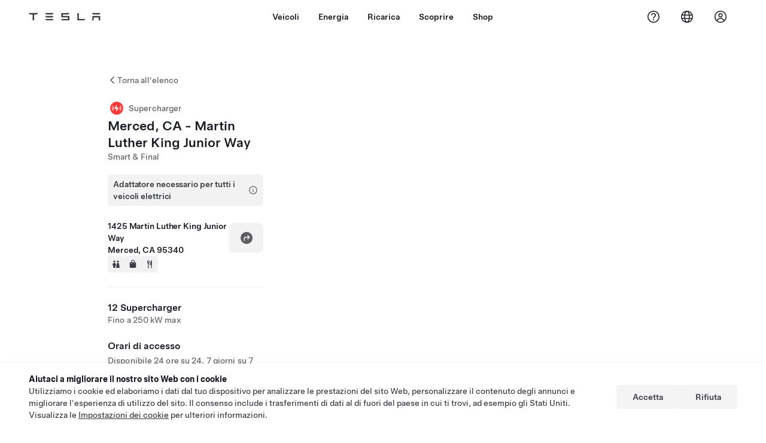

--- FILE ---
content_type: text/html; charset=utf-8
request_url: https://www.tesla.com/it_ch/findus/location/demodrive/MercedCAsupercharger
body_size: 17083
content:
<!DOCTYPE html><html dir="ltr" lang="en-US"><head><meta charSet="utf-8" data-next-head=""/><meta name="viewport" content="width=device-width" data-next-head=""/><link href="/assets/findus/icon.ico" rel="icon"/><link rel="stylesheet" media="all" href="https://digitalassets.tesla.com/tesla-design-system/raw/upload/design-system/9.x/index.css"/><meta name="apple-mobile-web-app-status-bar-style" content="black-translucent"/><meta name="viewport" content="width=device-width, initial-scale=1.0, maximum-scale=1.0, user-scalable=no"/><link rel="stylesheet" media="all" href="https://tesla.com/modules/custom/tesla_mega_menu/dist/9.2.0/header.bundle.css"/><link rel="preload" href="/findus/_next/static/css/1c58be8e460ed7b8.css" as="style"/><link rel="stylesheet" href="/findus/_next/static/css/1c58be8e460ed7b8.css" data-n-g=""/><link rel="preload" href="/findus/_next/static/css/7fc31bffc3ad26bb.css" as="style"/><link rel="stylesheet" href="/findus/_next/static/css/7fc31bffc3ad26bb.css" data-n-p=""/><noscript data-n-css=""></noscript><script defer="" nomodule="" src="/findus/_next/static/chunks/polyfills-42372ed130431b0a.js"></script><script src="/findus/_next/static/chunks/webpack-047e56f6eafbc673.js" defer=""></script><script src="/findus/_next/static/chunks/framework-f0f34dd321686665.js" defer=""></script><script src="/findus/_next/static/chunks/main-a3f881f48846a3a6.js" defer=""></script><script src="/findus/_next/static/chunks/pages/_app-607d0c6fba9a235e.js" defer=""></script><script src="/findus/_next/static/chunks/7e42aecb-b13b71ae60be8faf.js" defer=""></script><script src="/findus/_next/static/chunks/71f82f92-86c876be88ded4d9.js" defer=""></script><script src="/findus/_next/static/chunks/6d2b60a9-e6dd7cf512da3496.js" defer=""></script><script src="/findus/_next/static/chunks/3085-ad197560c9590e5f.js" defer=""></script><script src="/findus/_next/static/chunks/7462-a685718f3fb1ca17.js" defer=""></script><script src="/findus/_next/static/chunks/3596-047aab4711b98de2.js" defer=""></script><script src="/findus/_next/static/chunks/6277-6955b67d069419e7.js" defer=""></script><script src="/findus/_next/static/chunks/4279-436abab53d862bdb.js" defer=""></script><script src="/findus/_next/static/chunks/5707-c8819c3dfa3d6371.js" defer=""></script><script src="/findus/_next/static/chunks/6385-a5ce16894de4b30e.js" defer=""></script><script src="/findus/_next/static/chunks/pages/%5Blocale%5D/findus/location/%5BfunctionType%5D/%5BlocationSlug%5D-4ab010fa046c9374.js" defer=""></script><script src="/findus/_next/static/PGhjgPTED99rop4rbrkc5/_buildManifest.js" defer=""></script><script src="/findus/_next/static/PGhjgPTED99rop4rbrkc5/_ssgManifest.js" defer=""></script></head><script>
          const path = window.location.pathname;
          if (!path.includes("list")) document.documentElement.setAttribute("dir", ["he_il", "ar_il", "ar_ae", "ar_qa", "ar_sa"].includes(path.split("/")[1].toLowerCase()) ? "rtl" : "ltr")
          </script><body><div class="tds-header" id="tds-site-header-wrapper"><div id="mega-menu"></div></div><script src="https://tesla.com/modules/custom/tesla_mega_menu/dist/9.2.0/header.bundle.js"></script><div id="__next"><div><div><div class="list-content"><div class="styles_location-conatiner___3Go3"><div class="styles_back-btn__ZiDXm"><svg class="tds-icon tds-icon-chevron-small-270 tds-icon--small" viewBox="0 0 16 16" xmlns="http://www.w3.org/2000/svg"><path fill="currentColor" d="M11.025 13.25a.748.748 0 0 1-1.281.53l-5.25-5.264a.75.75 0 0 1 0-1.06L9.717 2.22a.75.75 0 1 1 1.062 1.06L6.084 7.986l4.722 4.734a.75.75 0 0 1 .219.53"></path></svg><div class="styles_back-btn-text__Fz3eP"><a href="/it_CH/findus/list">Torna all&#x27;elenco</a></div></div><div class="styles_location-details__yychh"><div class="styles_card-container__TsVOM"><div class="styles_headerContainer___sXD_"><div class="styles_headerTypeContainer__7clDm"><div class="styles_headerTypeText__wiiUa"><img src="/assets/findus/pin_party_wo_shadow.svg" style="min-width:24px;min-height:24px;margin-right:5px"/><span class="">Supercharger</span></div></div><div class="styles_card_header_text__FJOxf"><span class="">Merced, CA - Martin Luther King Junior Way</span></div><div class="styles_commonSiteNameText__mR_n5"><span class="">Smart &amp; Final</span></div></div><div class="styles_additionalNoticeContainer__X8mk7"><div class="styles_additionalNoticeContent__23mSR"><div><button class="tds-btn styles_additionalNoticeChip__qdM4l">Adattatore necessario per tutti i veicoli elettrici<svg class="tds-icon tds-icon-info tds-icon--small styles_additionalNoticeIcon___sv7o" viewBox="0 0 24 24" xmlns="http://www.w3.org/2000/svg"><path fill="currentColor" d="M12 2C6.477 2 2 6.477 2 12s4.477 10 10 10 10-4.477 10-10S17.523 2 12 2m0 18.5c-4.687 0-8.5-3.813-8.5-8.5S7.313 3.5 12 3.5s8.5 3.813 8.5 8.5-3.813 8.5-8.5 8.5m.75-8.75v4.5a.75.75 0 0 1-1.5 0v-4.5a.75.75 0 0 1 1.5 0M13 9a1 1 0 1 1-2 0 1 1 0 0 1 2 0"></path></svg></button></div></div></div><div class="styles_chargerAddressComponent__0dnkP"><div class="styles_chargerAddressLinesAndDirections___T87s"><div><div><span class="styles_chargerAddressLineText__k56_n">1425 Martin Luther King Junior Way</span></div><div><span class="styles_chargerAddressLineText__k56_n">Merced, CA 95340</span></div></div><div class="styles_chargerAddressDrivingDirections__VoZYJ"><button class="tds-btn styles_chargerNavigateButton__GKhWL"><div><svg class="tds-icon tds-icon-directions-filled tds-icon--default" viewBox="0 0 24 24" xmlns="http://www.w3.org/2000/svg"><path fill="currentColor" d="M12 22c5.523 0 10-4.477 10-10S17.523 2 12 2 2 6.477 2 12s4.477 10 10 10m2.53-14.53 2.75 2.75a.75.75 0 0 1 0 1.06l-2.75 2.75a.75.75 0 1 1-1.06-1.06l1.47-1.47h-4.19A1.75 1.75 0 0 0 9 13.25v3a.75.75 0 0 1-1.5 0v-3A3.25 3.25 0 0 1 10.75 10h4.19l-1.47-1.47a.75.75 0 0 1 1.06-1.06"></path></svg></div></button></div></div><div class="styles_amenitiesContainer__3mrnf"><div><a href="https://www.google.com/maps/search/restrooms+ 1425Martin Luther King Junior Way+Merced+CA" target="_blank"><button class="tds-icon-btn tds-icon-btn--medium styles_amenityIconButton__4C78t" type="button"><svg class="tds-icon tds-icon-restroom-filled styles_amenityIcon__3ka_r" viewBox="0 0 24 24" xmlns="http://www.w3.org/2000/svg"><path fill="currentColor" d="M10 5.5a2.5 2.5 0 1 1-5 0 2.5 2.5 0 0 1 5 0M16.5 8a2.5 2.5 0 1 0 0-5 2.5 2.5 0 0 0 0 5m-.806 1a2 2 0 0 0-1.973 1.671l-1.624 9.747a.5.5 0 0 0 .493.582h7.82a.5.5 0 0 0 .493-.582l-1.624-9.747A2 2 0 0 0 17.306 9zM3.5 12a3 3 0 0 1 3-3h2a3 3 0 0 1 3 3v3a.5.5 0 0 1-.5.5h-1v5a.5.5 0 0 1-.5.5h-4a.5.5 0 0 1-.5-.5v-5H4a.5.5 0 0 1-.5-.5z"></path></svg></button></a></div><div><a href="https://www.google.com/maps/search/shopping+ 1425Martin Luther King Junior Way+Merced+CA" target="_blank"><button class="tds-icon-btn tds-icon-btn--medium styles_amenityIconButton__4C78t" type="button"><svg class="tds-icon tds-icon-bag-filled styles_amenityIcon__3ka_r" viewBox="0 0 24 24" xmlns="http://www.w3.org/2000/svg"><path fill="currentColor" d="M12 1a4.5 4.5 0 0 1 4.5 4.5V7h1A2.5 2.5 0 0 1 20 9.5v9a2.5 2.5 0 0 1-2.5 2.5h-11A2.5 2.5 0 0 1 4 18.5v-9A2.5 2.5 0 0 1 6.5 7h1V5.5A4.5 4.5 0 0 1 12 1m3 6V5.5a3 3 0 1 0-6 0V7zM9 9.75a.75.75 0 0 0-1.5 0v.5a.75.75 0 0 0 1.5 0zM15.75 9a.75.75 0 0 0-.75.75v.5a.75.75 0 0 0 1.5 0v-.5a.75.75 0 0 0-.75-.75"></path></svg></button></a></div><div><a href="https://www.google.com/maps/search/restaurants+ 1425Martin Luther King Junior Way+Merced+CA" target="_blank"><button class="tds-icon-btn tds-icon-btn--medium styles_amenityIconButton__4C78t" type="button"><svg class="tds-icon tds-icon-restaurant-filled styles_amenityIcon__3ka_r" viewBox="0 0 24 24" xmlns="http://www.w3.org/2000/svg"><path fill="currentColor" d="M8.775 2a.6.6 0 0 1 .6.6v4.15a.5.5 0 0 0 1 0V2.562a.562.562 0 1 1 1.125 0v5.491c0 .937-.76 1.697-1.697 1.697a.053.053 0 0 0-.053.053V21a1 1 0 1 1-2 0V9.803a.053.053 0 0 0-.053-.053C6.76 9.75 6 8.99 6 8.053V2.587a.587.587 0 1 1 1.175 0V6.75a.5.5 0 0 0 1 0V2.6a.6.6 0 0 1 .6-.6m6.547 1.435-2.69 9.03a1 1 0 0 0 .96 1.285H15.5a.25.25 0 0 1 .25.25v7a1 1 0 1 0 2 0V2.502A.5.5 0 0 0 17.248 2a2.01 2.01 0 0 0-1.926 1.435"></path></svg></button></a></div></div></div><hr class="cardSectionSeparator"/><div class="styles_chargerQuantityAndPowerContainer___KSw8"><div class="styles_chargerQuantityAndPowerStructure__YcpFc"><span class="styles_chargerQuantityText__pfnaK">12 Supercharger</span><span class="styles_chargerMaxPowerText__Jtrrt">Fino a 250 kW max</span></div></div><div class="styles_chargerHoursContainer__KUdcb"><span class="styles_chargerHoursHeaderLabel__GrF5c">Orari di accesso</span><span class="styles_twentyfoursevenText__btGSf">Disponibile 24 ore su 24, 7 giorni su 7</span></div><hr class="cardSectionSeparator"/><div class="styles_chargerHoursContainer__KUdcb"><details class="tds-accordion tds-accordion--chevron-ending"><summary class="tds-accordion-summary"><span class="tds-text--h5"><span class="tds-text-h5">Prezzi per veicoli Tesla e abbonati</span></span><svg class="tds-icon tds-icon-chevron-small-180 tds-icon--small" viewBox="0 0 16 16" xmlns="http://www.w3.org/2000/svg"><path fill="currentColor" d="M13.25 4.975a.748.748 0 0 1 .53 1.281l-5.264 5.25a.75.75 0 0 1-1.06 0L2.22 6.283a.75.75 0 1 1 1.06-1.062l4.706 4.695 4.734-4.722a.75.75 0 0 1 .53-.219"></path></svg></summary></details></div><hr class="cardSectionSeparator"/><div class="styles_chargerHoursContainer__KUdcb"><details class="tds-accordion tds-accordion--chevron-ending"><summary class="tds-accordion-summary"><span class="tds-text--h5"><span class="tds-text-h5">Prezzi per veicoli non Tesla</span></span><svg class="tds-icon tds-icon-chevron-small-180 tds-icon--small" viewBox="0 0 16 16" xmlns="http://www.w3.org/2000/svg"><path fill="currentColor" d="M13.25 4.975a.748.748 0 0 1 .53 1.281l-5.264 5.25a.75.75 0 0 1-1.06 0L2.22 6.283a.75.75 0 1 1 1.06-1.062l4.706 4.695 4.734-4.722a.75.75 0 0 1 .53-.219"></path></svg></summary></details></div><hr class="cardSectionSeparator"/><div class="styles_contactContainer__K0_Og"><div class="styles_contantStack__Lp9UH"><div class="styles_contactContent__qkoBs"><span class="styles_contactHeaderLabel__UUN17">Roadside Assistance</span><span class=""><a class="tds-link" href="tel: (877) 798-3752" rel="noopener noreferrer" target="_blank"> (877) 798-3752</a></span></div></div></div><hr class="cardSectionSeparator"/><a class="styles_chargerFooterNoticeContainer__sJpVS" href="https://www.tesla.com/NACS" target="_blank"><div class="styles_chargerFooterNoticeLabelContainer__TeAyz"><span class="styles_chargerFooterNoticeMainLabel__bOA1A">Sito partner NACS</span></div><div class="styles_chargerFooterNoticeIcon__tjjdj"><svg class="tds-icon tds-icon-external-small tds-icon--small" viewBox="0 0 16 16" xmlns="http://www.w3.org/2000/svg"><path fill="currentColor" d="M13 9.75V11c0 1.103-.897 2-2 2H5c-1.103 0-2-.897-2-2V5c0-1.103.897-2 2-2h1.25a.75.75 0 0 1 0 1.5H5a.5.5 0 0 0-.5.5v6a.5.5 0 0 0 .5.5h6a.5.5 0 0 0 .5-.5V9.75a.75.75 0 0 1 1.5 0M12.25 3h-3.5a.75.75 0 0 0 0 1.5h1.686L7.22 7.72a.75.75 0 0 0 1.06 1.06l3.22-3.223V7.25a.75.75 0 0 0 1.5 0v-3.5a.75.75 0 0 0-.75-.75"></path></svg></div></a><div><a href="/it_CH/drive" target="_blank" class="tds-btn tds-btn--primary styles_max-btn-width__XmNMg" rel="noreferrer noopener">Programma un test drive</a></div></div><div class="styles_map-image__cVqgS"><img alt="" class="styles_map-preview__GXAor" height="449" src="https://maps.googleapis.com/maps/api/staticmap?center=37.2981815,-120.4842522&amp;zoom=15&amp;size=660x449&amp;maptype=&amp;maptype=roadmap&amp;style=feature:landscape%7Celement:geometry%7Ccolor:0xeeeeee&amp;style=feature:poi%7Cvisibility:off&amp;style=feature:road%7Celement:geometry.fill%7Ccolor:0xffffff&amp;style=feature:road%7Celement:geometry.stroke%7Ccolor:0xffffff&amp;style=feature:road%7Celement:labels.text%7Csaturation:-100&amp;style=feature:road.highway%7Celement:geometry.fill%7Ccolor:0xc4c4c4&amp;style=feature:road.highway%7Celement:geometry.stroke%7Ccolor:0xc4c4c4&amp;style=feature:water%7Ccolor:0xD4D4D4
&amp;key=AIzaSyANja5-X2WJ5BhM_vQlBBN8qm-EI4_Z6ew&amp;markers=37.2981815,-120.4842522" width="660"/></div></div></div><div class="footer-links"><a class="tds-link tds-link--secondary footer-link-text" href="/it_CH/about?redirect=no" target="_blank">Tesla © <!-- -->2026</a><a class="tds-link tds-link--secondary footer-link-text" href="/it_CH/about/legal?redirect=no" target="_blank">Privacy e note legali</a><a class="tds-link tds-link--secondary footer-link-text" href="/it_CH/contact?redirect=no" target="_blank">Contatti</a><a class="tds-link tds-link--secondary footer-link-text" href="/it_CH/careers?redirect=no" target="_blank">Carriere</a><a class="tds-link tds-link--secondary footer-link-text" href="/it_CH/updates?redirect=no" target="_blank">Ricevi newsletter</a><a class="tds-link tds-link--secondary footer-link-text" href="/it_CH/findus/list?redirect=no" target="_blank">Sedi</a></div></div></div></div></div><script id="__NEXT_DATA__" type="application/json">{"props":{"pageProps":{"formattedData":{"chargerAccessHours":{},"chargerAccessTypeAndInstructions":{},"chargerAddress":["1425 Martin Luther King Junior Way","Merced, CA 95340"],"chargerAddressDetails":{"directionsLink":"https://maps.google.com/maps?daddr=37.29756,-120.483465"},"chargerAmenities":[{"icon":{"children":[{"name":"path","type":"element","value":"","attributes":{"fill":"currentColor","d":"M10 5.5a2.5 2.5 0 1 1-5 0 2.5 2.5 0 0 1 5 0M16.5 8a2.5 2.5 0 1 0 0-5 2.5 2.5 0 0 0 0 5m-.806 1a2 2 0 0 0-1.973 1.671l-1.624 9.747a.5.5 0 0 0 .493.582h7.82a.5.5 0 0 0 .493-.582l-1.624-9.747A2 2 0 0 0 17.306 9zM3.5 12a3 3 0 0 1 3-3h2a3 3 0 0 1 3 3v3a.5.5 0 0 1-.5.5h-1v5a.5.5 0 0 1-.5.5h-4a.5.5 0 0 1-.5-.5v-5H4a.5.5 0 0 1-.5-.5z"},"children":[]}],"id":"icon-restroom-filled","viewBox":"0 0 24 24"},"label":"AMENITIES_RESTROOMS","url":"https://www.google.com/maps/search/restrooms+ 1425Martin Luther King Junior Way+Merced+CA"},{"icon":{"children":[{"name":"path","type":"element","value":"","attributes":{"fill":"currentColor","d":"M12 1a4.5 4.5 0 0 1 4.5 4.5V7h1A2.5 2.5 0 0 1 20 9.5v9a2.5 2.5 0 0 1-2.5 2.5h-11A2.5 2.5 0 0 1 4 18.5v-9A2.5 2.5 0 0 1 6.5 7h1V5.5A4.5 4.5 0 0 1 12 1m3 6V5.5a3 3 0 1 0-6 0V7zM9 9.75a.75.75 0 0 0-1.5 0v.5a.75.75 0 0 0 1.5 0zM15.75 9a.75.75 0 0 0-.75.75v.5a.75.75 0 0 0 1.5 0v-.5a.75.75 0 0 0-.75-.75"},"children":[]}],"id":"icon-bag-filled","viewBox":"0 0 24 24"},"label":"AMENITIES_SHOPPING","url":"https://www.google.com/maps/search/shopping+ 1425Martin Luther King Junior Way+Merced+CA"},{"icon":{"children":[{"name":"path","type":"element","value":"","attributes":{"fill":"currentColor","d":"M8.775 2a.6.6 0 0 1 .6.6v4.15a.5.5 0 0 0 1 0V2.562a.562.562 0 1 1 1.125 0v5.491c0 .937-.76 1.697-1.697 1.697a.053.053 0 0 0-.053.053V21a1 1 0 1 1-2 0V9.803a.053.053 0 0 0-.053-.053C6.76 9.75 6 8.99 6 8.053V2.587a.587.587 0 1 1 1.175 0V6.75a.5.5 0 0 0 1 0V2.6a.6.6 0 0 1 .6-.6m6.547 1.435-2.69 9.03a1 1 0 0 0 .96 1.285H15.5a.25.25 0 0 1 .25.25v7a1 1 0 1 0 2 0V2.502A.5.5 0 0 0 17.248 2a2.01 2.01 0 0 0-1.926 1.435"},"children":[]}],"id":"icon-restaurant-filled","viewBox":"0 0 24 24"},"label":"AMENITIES_RESTAURANT","url":"https://www.google.com/maps/search/restaurants+ 1425Martin Luther King Junior Way+Merced+CA"}],"additionalNotice":{"chipLabel":"Adattatore necessario per tutti i veicoli elettrici","infoCardHeader":"Adattatore NACS","infoCardContent":"Collega l'adattatore al cavo di ricarica, quindi collegalo al veicolo."},"chargerDetails":{"name":"Merced, CA - Martin Luther King Junior Way","address":{"street":"Martin Luther King Junior Way","streetNumber":"1425","city":"Merced","district":null,"state":"CA","countryCode":"US","country":"United States","postalCode":"95340","postalExt":null,"navRegion":"us","nearestEntrance":null},"entryPoint":{"latitude":37.29756,"longitude":-120.483465},"centroid":{"latitude":37.297573,"longitude":-120.483372},"publicStallCount":12,"openToPublic":true,"amenities":["AMENITIES_RESTROOMS","AMENITIES_SHOPPING","AMENITIES_RESTAURANT"],"maxPowerKw":250,"timeZone":"America/Los_Angeles","accessType":"Public","openToNonTeslas":true,"availabilityProfile":{"siteId":{"id":3698,"siteType":"SITE_TYPE_SUPERCHARGER"},"trtId":{"id":14652,"siteType":"SITE_TYPE_SUPERCHARGER"},"createdTimestamp":"2026-01-25T00:00:00Z","utcOffset":"-28800s","availabilityProfile":{"sunday":{"congestionValue":[0.7007575757575757,0.6504793240718174,0.5964007281960884,0.5454545454545454,0.48611111111111116,0.3983253588516746,0.31933234211271594,0.2414209054834055,0.17894290689149558,0.14832042957042957,0.16331456154465002,0.16998106060606058,0.13170421024403325,0.11420574415036441,0.17295855186480186,0.27743399339933994,0.40916250130167653,0.5089962121212122,0.5628242014089945,0.6058622185542577,0.6363636363636365,0.6372312510580668,0.6497742044399426,0.665246212121212]},"monday":{"congestionValue":[0.6614858767732729,0.6609848484848485,0.6569412091832452,0.6682921924090401,0.6318655303030302,0.5010867981656024,0.32231532093082726,0.21955047714716225,0.13468013468013468,0.1127450980392157,0.10085227272727275,0.09202516233766235,0.10782099844599846,0.16383989145183175,0.23086468129571577,0.281650641025641,0.35371810207336524,0.42945075757575757,0.4766109045848823,0.5402052768317178,0.62100590431536,0.6382575757575757,0.5792225622992098,0.5316391014101409]},"tuesday":{"congestionValue":[0.5359225478468899,0.6003991528185076,0.6401515151515151,0.5623167155425219,0.4527075857256778,0.37262364208118925,0.3340797133900582,0.2774426247771836,0.2352296550409758,0.1794507575757576,0.13721676221676224,0.08522727272727275,0.0954884667571235,0.16853632478632477,0.23768939393939392,0.2722837552742616,0.30443200570057005,0.38949083861874556,0.4502840909090909,0.5189875929958265,0.5596590909090908,0.5612737592995827,0.5279356060606061,0.5234585624932601]},"wednesday":{"congestionValue":[0.5574279516230556,0.6107954545454546,0.648455305140542,0.6264204545454546,0.4905197518359079,0.3465433845893883,0.24141929499072357,0.202158938172043,0.17056348887101097,0.15010061553030302,0.12878787878787878,0.10684777462121212,0.10786942458290771,0.1625169376693767,0.21720353739002932,0.29079672321299116,0.37304430171277997,0.43229166666666663,0.46354166666666663,0.49999999999999994,0.53125,0.5056089743589743,0.4791666666666667,0.48838141025641024]},"thursday":{"congestionValue":[0.5305059523809523,0.5572916666666665,0.5767809139784945,0.5625,0.4926075268817204,0.41294642857142855,0.36600378787878785,0.2763343663911846,0.163096438172043,0.1000861848825332,0.06670875420875422,0.059036796536796554,0.07149621212121214,0.11825284090909093,0.17050150262960184,0.2397668087121212,0.28409090909090906,0.3297170070267897,0.37902462121212127,0.44831123737373746,0.4966856060606061,0.5437058468116751,0.5696022727272727,0.558189254508273]},"friday":{"congestionValue":[0.5163785744771661,0.5190837680079484,0.5435606060606061,0.5580694237456532,0.4829545454545454,0.4051028975320213,0.31107954545454547,0.27764943389943386,0.19927874636778747,0.13802083333333331,0.09089218073593075,0.09934826203208556,0.10606060606060605,0.14332995799579956,0.1642992424242424,0.2730436668082696,0.3585538933640199,0.40009469696969696,0.39741161616161613,0.48260485583598794,0.5956439393939394,0.6245673548149964,0.6281385281385282,0.6367424242424242]},"saturday":{"congestionValue":[0.6374519448213478,0.6439393939393939,0.6180477482716288,0.56451019142835,0.519289594053745,0.43817163228927924,0.34205729166666665,0.2904691534175839,0.24090909090909093,0.18067982456140352,0.10151515151515153,0.07321347806422435,0.08404720279720279,0.14310423512230747,0.2321540880503145,0.35485409652076316,0.46695895967549506,0.546969696969697,0.593295369805437,0.640530303030303,0.6907466432618872,0.6916666666666667,0.6750184774575018,0.6731060606060606]}}},"accessHours":{"twentyFourSeven":true},"locationGUID":"3ed47692-226a-4e63-8183-d3b043315a77","commonSiteName":"Smart \u0026 Final","effectivePricebooks":[{"feeType":"CHARGING","rateBase":0.53,"rateTier1":0,"rateTier2":0,"rateMinTier1":null,"rateMinTier2":null,"rateMinTier3":null,"rateMinTier4":null,"currencyCode":"USD","uom":"kwh","startTime":"","endTime":"","days":"","isTou":false,"vehicleMakeType":"TSLA","minSiteOccupancy":65,"maxSiteOccupancy":100,"isMemberPricebook":true},{"feeType":"CHARGING","rateBase":0.35,"rateTier1":0,"rateTier2":0,"rateMinTier1":null,"rateMinTier2":null,"rateMinTier3":null,"rateMinTier4":null,"currencyCode":"USD","uom":"kwh","startTime":"","endTime":"","days":"","isTou":false,"vehicleMakeType":"TSLA","minSiteOccupancy":0,"maxSiteOccupancy":20,"isMemberPricebook":true},{"feeType":"CHARGING","rateBase":0.47,"rateTier1":0,"rateTier2":0,"rateMinTier1":null,"rateMinTier2":null,"rateMinTier3":null,"rateMinTier4":null,"currencyCode":"USD","uom":"kwh","startTime":"","endTime":"","days":"","isTou":false,"vehicleMakeType":"TSLA","minSiteOccupancy":null,"maxSiteOccupancy":null,"isMemberPricebook":true},{"feeType":"CHARGING","rateBase":0.47,"rateTier1":0,"rateTier2":0,"rateMinTier1":null,"rateMinTier2":null,"rateMinTier3":null,"rateMinTier4":null,"currencyCode":"USD","uom":"kwh","startTime":"","endTime":"","days":"","isTou":false,"vehicleMakeType":"TSLA","minSiteOccupancy":20,"maxSiteOccupancy":65,"isMemberPricebook":true},{"feeType":"CONGESTION","rateBase":0.5,"rateTier1":0,"rateTier2":0,"rateMinTier1":null,"rateMinTier2":null,"rateMinTier3":null,"rateMinTier4":null,"currencyCode":"USD","uom":"min","startTime":"","endTime":"","days":"","isTou":false,"vehicleMakeType":"TSLA","minSiteOccupancy":null,"maxSiteOccupancy":null,"isMemberPricebook":true},{"feeType":"CHARGING","rateBase":0.68,"rateTier1":0,"rateTier2":0,"rateMinTier1":null,"rateMinTier2":null,"rateMinTier3":null,"rateMinTier4":null,"currencyCode":"USD","uom":"kwh","startTime":"","endTime":"","days":"","isTou":false,"vehicleMakeType":"NTSLA","minSiteOccupancy":null,"maxSiteOccupancy":null,"isMemberPricebook":false},{"feeType":"CONGESTION","rateBase":0.5,"rateTier1":0,"rateTier2":0,"rateMinTier1":null,"rateMinTier2":null,"rateMinTier3":null,"rateMinTier4":null,"currencyCode":"USD","uom":"min","startTime":"","endTime":"","days":"","isTou":false,"vehicleMakeType":"NTSLA","minSiteOccupancy":null,"maxSiteOccupancy":null,"isMemberPricebook":false}]},"email":null,"chargerMaxPower":250,"chargerName":"Merced, CA - Martin Luther King Junior Way","commonSiteName":"Smart \u0026 Final","phoneNumber":null,"roadSideAssistanceNumber":" (877) 798-3752","chargerPricing":[{"chargingLabel":"Tariffe di ricarica per i proprietari di veicoli Tesla","idleFee":null,"idleLabel":"Tariffa di occupazione (fino a)","pricingDetails":[{"label":"Base Rate","rate":"$0.47/kWh"}]},{"chargingLabel":"Tariffe di ricarica per tutti i veicoli elettrici","idleFee":null,"idleLabel":"Tariffa di occupazione (fino a)","pricingDetails":[{"label":"Base Rate","rate":"$0.68/kWh"}]}],"chargerQuantity":12,"chargerHistogramData":[{"chargingLabel":"Prezzi per veicoli Tesla e abbonati","data":{"labels":["4AM","5AM","6AM","7AM","8AM","9AM","10AM","11AM","12PM","1PM","2PM","3PM","4PM","5PM","6PM","7PM","8PM","9PM","10PM","11PM","12AM","1AM","2AM","3AM"],"datasets":[{"label":"Congestion Level","data":[0.07149621212121214,0.11825284090909093,0.17050150262960184,0.2397668087121212,0.28409090909090906,0.3297170070267897,0.37902462121212127,0.44831123737373746,0.4966856060606061,0.5437058468116751,0.5696022727272727,0.558189254508273,0.5163785744771661,0.5190837680079484,0.5435606060606061,0.5580694237456532,0.4829545454545454,0.4051028975320213,0.31107954545454547,0.27764943389943386,0.19927874636778747,0.13802083333333331,0.09089218073593075,0.09934826203208556]}]},"busyTimes":null,"idleFees":"","congestionFees":"Tassa sul traffico (fino a) USD 0.50/min","currentRate":"USD 0.47/kWh","activeBar":10,"axisLabels":[{"index":0,"value":"4a"},{"index":7,"value":"11a"},{"index":17,"value":"9p"},{"index":24,"value":"4a"}],"chargingUom":"kwh","maxRateIndex":1,"parkingRate":{"currencyCode":"USD","price":0},"parkingUom":"min","regionLabels":[{"index":0.2,"value":{"currencyCode":"USD","price":0.35}},{"index":0.65,"value":{"currencyCode":"USD","price":0.47}},{"index":1,"value":{"currencyCode":"USD","price":0.53}}],"isTou":false,"congestionRate":{"currencyCode":"USD","price":0.5},"showChargingMembershipUpsell":false},{"chargingLabel":"Prezzi per veicoli non Tesla","data":{"labels":["4AM","5AM","6AM","7AM","8AM","9AM","10AM","11AM","12PM","1PM","2PM","3PM","4PM","5PM","6PM","7PM","8PM","9PM","10PM","11PM","12AM","1AM","2AM","3AM"],"datasets":[{"label":"Congestion Level","data":[0.07149621212121214,0.11825284090909093,0.17050150262960184,0.2397668087121212,0.28409090909090906,0.3297170070267897,0.37902462121212127,0.44831123737373746,0.4966856060606061,0.5437058468116751,0.5696022727272727,0.558189254508273,0.5163785744771661,0.5190837680079484,0.5435606060606061,0.5580694237456532,0.4829545454545454,0.4051028975320213,0.31107954545454547,0.27764943389943386,0.19927874636778747,0.13802083333333331,0.09089218073593075,0.09934826203208556]}]},"busyTimes":null,"idleFees":"","congestionFees":"Tassa sul traffico (fino a) USD 0.50/min","currentRate":"USD 0.68/kWh","activeBar":10,"axisLabels":[{"index":0,"value":"4a"},{"index":4,"value":"8a"},{"index":8,"value":"12p"},{"index":12,"value":"4p"},{"index":16,"value":"8p"},{"index":20,"value":"12a"},{"index":24,"value":"4a"}],"chargingUom":"kwh","parkingRate":{"currencyCode":"USD","price":0},"parkingUom":"min","regionLabels":[{"index":0,"value":{"currencyCode":"USD","price":0.68}}],"isTou":false,"congestionRate":{"currencyCode":"USD","price":0.5},"showChargingMembershipUpsell":true}],"showHistogram":true},"functionTypeFromQuery":"demodrive","googleMapKey":"AIzaSyANja5-X2WJ5BhM_vQlBBN8qm-EI4_Z6ew","baiduMapAk":"qAt8bB6YfSE69wpL9zPMcSVCdkjQO94Z","gioConfig":{"GIO_ACCOUNT_ID":"","GIO_DATA_RESOURCE_ID":"","GIO_HOST":""},"listFunctionType":"demodrive","locationData":{"marketing":{"display_driving_directions":true,"show_on_bodyshop_support_page":false,"show_on_find_us":true,"store_sub_region":{"display_name":"California"},"display_name":"Merced, CA - Martin Luther King Junior Way Supercharger","roadside_assistance_number":" (877) 798-3752","address_notes":null,"gmaps_override":"https://www.google.com/maps?q=37.29756,-120.483465","location_url_slug":"MercedCAsupercharger","gmaps_override_longitude":-120.483465,"common_name":"University Plaza","store_region":{"name":"north_america"},"gmaps_override_latitude":37.29756,"service_center_phone":null,"service_hours_by_appointment_only":"0","store_hours_by_appointment_only":"0","phone_numbers":null},"functions":[{"business_hours":{"hours":[]},"address":{"country":"US","address_validated":true,"city":"MERCED","address_1":"1425 MARTIN LUTHER KING JR WAY","address_2":"","latitude":37.2981815,"county":"Merced","state_province":"CA","locale":"en-US","address_number":null,"address_street":null,"district":null,"country_name":null,"address_provider_enum":"google","postal_code":"95340","postal_code_suffix":"6139","longitude":-120.4842522},"address_by_locale":[{"country":"US","address_validated":true,"city":"MERCED","address_1":"1425 MARTIN LUTHER KING JR WAY","address_2":"","latitude":37.2981815,"county":"Merced","state_province":"CA","locale":"en-US","address_number":null,"address_street":null,"district":null,"country_name":null,"address_provider_enum":"google","postal_code":"95340","postal_code_suffix":"6139","longitude":-120.4842522}],"customer_facing_name":"Merced, CA - Martin Luther King Junior Way Supercharger Merced CA","translations":{"customerFacingName":{"en-US":"Merced, CA - Martin Luther King Junior Way Supercharger Merced CA"}},"name":"Charging_Supercharger","opening_date":"2021-03-10","status":"Pending"},{"business_hours":{"hours":[]},"address":{"country":"US","address_validated":null,"city":"Merced","address_1":"1425 Junior Way","address_2":"","latitude":37.2981815,"county":"Merced","state_province":"CA","locale":"en-US","address_number":"1425","address_street":"Junior Way","district":null,"country_name":null,"address_provider_enum":"google","postal_code":"95340","postal_code_suffix":null,"longitude":-120.4842522},"address_by_locale":[{"country":"US","address_validated":null,"city":"Merced","address_1":"1425 Junior Way","address_2":"","latitude":37.2981815,"county":"Merced","state_province":"CA","locale":"en-US","address_number":"1425","address_street":"Junior Way","district":null,"country_name":null,"address_provider_enum":"google","postal_code":"95340","postal_code_suffix":null,"longitude":-120.4842522}],"customer_facing_name":"Merced, CA - Martin Luther King Junior Way Supercharger Merced CA","translations":{"customerFacingName":{"en-US":"Merced, CA - Martin Luther King Junior Way Supercharger Merced CA"}},"name":"Self_Serve_Demo_Drive","opening_date":null,"status":"Closed"}],"tesla_center_collision_function":{"company_phone":null},"key_data":{"address":{"country":"US","address_validated":true,"city":"Merced","address_1":"1425 Martin Luther King Junior Way","address_2":"","latitude":37.2981815,"county":"Merced","state_province":"CA","locale":"en-US","address_number":null,"address_street":null,"district":null,"country_name":"United States","address_provider_enum":"google","postal_code":"95340","postal_code_suffix":"6139","longitude":-120.4842522},"phone":null,"local_address":null,"use_local_address":false,"geo_point":{"lon":-120.4842522,"lat":37.2981815},"status":{"name":"Open"},"address_by_locale":[{"country":"US","city":"Merced","address_1":"1425 Martin Luther King Junior Way","address_2":"","latitude":37.2981815,"country_name":null,"state_province":"CA","locale":"en-US","postal_code":"95340","longitude":-120.4842522}]},"self_serve_demo_drive_function":{"by_appointment_only":false,"phone_number":null,"email":null},"supercharger_function":{"customer_facing_coming_soon_date":"","actual_longitude":"-120.483372","access_type":"Public","installed_full_power":"250","vote_winner_quarter":null,"show_on_find_us":"1","project_status":"Open","actual_latitude":"37.297573","open_to_non_tesla":false,"coming_soon_longitude":"-120.483465","site_status":"open","coming_soon_name":null,"charging_accessibility":"NACS Partner Enabled (Production)","coming_soon_latitude":"37.29756","num_charger_stalls":"12"}},"locationSlug":"MercedCAsupercharger","currentLocationType":"nacs","allLocationTypesApartFromCurrent":[],"translations":{"app_strings":{"findUs_description":"Usa la mappa interattiva Visitaci per localizzare le stazioni di ricarica, i service center, le gallerie e gli store Tesla, ovunque ti trovi.","findUs_keywords":"Mappa delle stazioni di ricarica Tesla, stazioni di ricarica Tesla, stazioni di ricarica Tesla più vicine, Tesla store, service center Tesla, gallerie Tesla, ricariche veicoli elettrici, dove posso ricaricare la mia Tesla, stazioni di ricarica per veicoli elettrici, stazioni di ricarica per auto elettriche, ricariche per auto elettriche, mappa interattiva Trovaci, mappa Supercharger globale, mappa globale ricariche Tesla, caricatori a destinazione globali","title":"Visitaci | Tesla"},"errors":{"default":"Si è verificato un errore.","noLocations":"Impossibile individuare una posizione per la tua richiesta.","serviceDown":"Impossibile collegarsi al server."},"filters":{"__RestOfWorld":{"all_demo_drive":"Test Drive"},"all_destination_chargers":"Destination Charger","all_service_collision":"Assistenza e collisioni","all_stores_and_delivery":"Store e Gallerie","all_superchargers":"Supercharger","bodyRepairCenter":"Centro di riparazione della carrozzeria","bodyshop":"Carrozzerie","buttons":{"apply":"Applica","cancel":"Annulla","clear":"Cancella"},"coming_soon_service_centers":"Centri assistenza disponibili prossimamente","coming_soon_superchargers":"Supercharger disponibili prossimamente","delivery_centers":"Centri di consegna","desktopLabel":"Visitaci","in_store_demo_drive":"In store","mobileLabel":"Filtro","nacs_superchargers":"Partner NACS","open_to_all_evs_superchargers":"Altro veicolo elettrico","open_to_all_evs_destination_chargers":"Altro veicolo elettrico","self_serve_demo_drive":"Self-service","vehicle_type":"Tipo di veicolo:","stores":"Stores","tesla_collision_centers":"Collision Center Tesla","tesla_exclusive_superchargers":"Tesla","tesla_exclusive_destination_chargers":"Tesla","tesla_service_centers":"Centri Assistenza"},"callback":{"request_a_call":"Richiedi di essere contattato telefonicamente","callback_requested":"Richiesta di contatto telefonico inviata","callback_failed":"Richiesta di contatto telefonico non riuscita","first_name":"Nome","last_name":"Cognome","email":"E-mail","phone":"Telefono","zip_code":"CAP","notes":"Note","feedback_optional":"Optional","product_interest":"Prodotto d'interesse","submit":"Invia","model_s":"Model S","model_3":"Model 3","model_x":"Model X","model_y":"Model Y","cybertruck":"Cybertruck","roadster":"Roadster","solar_panels":"Pannelli solari","solar_roof":"Solar Roof","charging":"Ricarica","powerwall":"Powerwall","get_updates":"Ricevi aggiornamenti","required":"Obbligatorio","invalid_email":"Indirizzo email non valido","invalid_phone":"Numero di telefono non valido","select_one_product":"Seleziona almeno un prodotto","callback_success":"Un Tesla Advisor ti contatterà il prima possibile. \nInoltre, riceverai da Tesla aggiornamenti periodici all'indirizzo e-mail fornito.","callback_error":"Riprova","non_emea_consent_message":"Facendo clic su \u0026quot;Invia\u0026quot;, autorizzo Tesla a contattarmi in merito a questa richiesta utilizzando le informazioni di contatto da me fornite. Sono consapevole che le telefonate o i messaggi possono utilizzare selezioni automatiche tramite computer o messaggi pre-registrati. Sono applicati i normali costi per messaggi e dati. Posso negare l'autorizzazione in qualsiasi momento tramite l'app Tesla o \u003ca href=\"{{URL}}\" class=\"tds-link\"\u003eannullando l'iscrizione\u003c/a\u003e. Non è necessario questo consenso per completare la richiesta.","emea_consent_message":"Acconsento a essere contattato in merito ai prodotti Tesla, anche tramite chiamate automatiche o messaggi di testo. Ho letto e accetto i termini dell'\u003ca href=\"{{PRIVACY}}\" class=\"tds-link\"\u003eInformativa sulla privacy di Tesla\u003c/a\u003e e le \u003ca href=\"{{TERMS}}\" class=\"tds-link\"\u003eCondizioni di utilizzo\u003c/a\u003e."},"footer":{"careers":"Carriere","contact":"Contatti","forums":"Forum","impressum":"Impressum","locations":"Sedi","newsletter":"Ricevi newsletter","privacyLegal":"Privacy e note legali","recallInfo":"Informazioni sul richiamo","signOut":"Esci","teslaConnect":"Tesla Connect"},"list":{"commonStrings":{"title":"Visitaci","backToList":"Torna all'elenco"},"country":{"AD":"Andorra","AE":"Emirati Arabi Uniti","AF":"Afghanistan","AG":"Antigua e Barbuda","AI":"Anguilla","AL":"Albania","AM":"Armenia","AN":"Antille Olandesi","AO":"Angola","AQ":"Antartide","AR":"Argentina","AS":"Samoa Americane","AT":"Austria","AU":"Australia","AW":"Aruba","AX":"Isole Aland","AZ":"Azerbaigian","BA":"Bosnia ed Erzegovina","BB":"Barbados","BD":"Bangladesh","BE":"Belgio","BF":"Burkina Faso","BG":"Bulgaria","BH":"Bahrain","BI":"Burundi","BJ":"Benin","BL":"Saint Barthélemy","BM":"Bermuda","BN":"Brunei","BO":"Bolivia","BQ":"Caraibi olandesi","BR":"Brasile","BS":"Bahamas","BT":"Bhutan","BV":"Isola Bouvet","BW":"Botswana","BY":"Bielorussia","BZ":"Belize","CA":"Canada","CC":"Isole Cocos (Keeling)","CD":"Congo (Kinshasa)","CF":"Repubblica Centrafricana","CG":"Congo (Brazzaville)","CH":"Svizzera","CI":"Costa d'Avorio","CK":"Isole Cook","CL":"Cile","CM":"Camerun","CN":"Cina continentale","CO":"Colombia","CR":"Costa Rica","CU":"Cuba","CV":"Capo Verde","CW":"Curaçao","CX":"Isola di Natale","CY":"Cipro","CZ":"Repubblica Ceca","DE":"Germania","DJ":"Gibuti","DK":"Danimarca","DM":"Dominica","DO":"Repubblica Dominicana","DZ":"Algeria","EC":"Ecuador","EE":"Estonia","EG":"Egitto","EH":"Sahara Occidentale","ER":"Eritrea","ES":"Spagna","ET":"Etiopia","FI":"Finlandia","FJ":"Figi","FK":"Isole Falkland","FM":"Micronesia","FO":"Isole Faroe","FR":"Francia","GA":"Gabon","GB":"Regno Unito","GD":"Grenada","GE":"Georgia","GF":"Guiana Francese","GG":"Guernsey","GH":"Ghana","GI":"Gibilterra","GL":"Groenlandia","GM":"Gambia","GN":"Guinea","GP":"Guadalupa","GQ":"Guinea Equatoriale","GR":"Grecia","GS":"Georgia del Sud e isole Sandwich del Sud","GT":"Guatemala","GU":"Guam","GW":"Guinea-Bissau","GY":"Guyana","HK":"Hong Kong","HM":"Isole Heard e McDonald","HN":"Honduras","HR":"Croazia","HT":"Haiti","HU":"Ungheria","ID":"Indonesia","IE":"Irlanda","IL":"Israele","IM":"Isola di Man","IN":"India","IO":"Territorio britannico dell'Oceano Indiano","IQ":"Iraq","IR":"Iran","IS":"Islanda","IT":"Italia","JE":"Jersey","JM":"Giamaica","JO":"Giordania","JP":"Giappone","KE":"Kenia","KG":"Kirghizistan","KH":"Cambogia","KI":"Kiribati","KM":"Comore","KN":"Saint Kitts e Nevis","KP":"Corea del Nord","KR":"Corea del Sud","KW":"Kuwait","KY":"Isole Cayman","KZ":"Kazakistan","LA":"Laos","LB":"Libano","LC":"Santa Lucia","LI":"Liechtenstein","LK":"Sri Lanka","LR":"Liberia","LS":"Lesotho","LT":"Lituania","LU":"Lussemburgo","LV":"Lettonia","LY":"Libia","MA":"Marocco","MC":"Monaco","MD":"Moldova","ME":"Montenegro","MF":"Saint Martin (parte francese)","MG":"Madagascar","MH":"Isole Marshall","MK":"Macedonia","ML":"Mali","MM":"Myanmar","MN":"Mongolia","MO":"Macau RAS Cina","MP":"Isole Marianne Settentrionali","MQ":"Martinica","MR":"Mauritania","MS":"Montserrat","MT":"Malta","MU":"Mauritius","MV":"Maldive","MW":"Malawi","MX":"Messico","MY":"Malesia","MZ":"Mozambico","NA":"Namibia","NC":"Nuova Caledonia","NE":"Niger","NF":"Isola Norfolk","NG":"Nigeria","NI":"Nicaragua","NL":"Paesi Bassi","NO":"Norvegia","NP":"Nepal","NR":"Nauru","NU":"Niue","NZ":"Nuova Zelanda","OM":"Oman","PA":"Panamà","PE":"Perù","PF":"Polinesia Francese","PG":"Papua Nuova Guinea","PH":"Filippine","PK":"Pakistan","PL":"Polonia","PM":"Saint Pierre e Miquelon","PN":"Pitcairn","PR":"Porto Rico","PS":"Territorio Palestinese","PT":"Portogallo","PW":"Palau","PY":"Paraguay","QA":"Qatar","RE":"Reunion","RO":"Romania","RS":"Serbia","RU":"Russia","RW":"Ruanda","SA":"Arabia Saudita","SB":"Isole Salomone","SC":"Seychelles","SD":"Sudan","SE":"Svezia","SG":"Singapore","SH":"Sant'Elena","SI":"Slovenia","SJ":"Svalbard e Jan Mayen","SK":"Slovacchia","SL":"Sierra Leone","SM":"San Marino","SN":"Senegal","SO":"Somalia","SR":"Suriname","SS":"Sudan del Sud","ST":"Sao Tome e Principe","SV":"El Salvador","SX":"Sint Maarten","SY":"Siria","SZ":"Swaziland","TC":"Isole Turks e Caicos ","TD":"Ciad","TF":"Territori francesi meridionali","TG":"Togo","TH":"Thailandia","TJ":"Tagikistan","TK":"Tokelau","TL":"Timor Est","TM":"Turkmenistan","TN":"Tunisia","TO":"Tonga","TR":"Turchia","TT":"Trinidad e Tobago","TV":"Tuvalu","TW":"Taiwan","TZ":"Tanzania","UA":"Ucraina","UG":"Uganda","UM":"Stati Uniti Isole Minori","US":"USA","UY":"Uruguay","UZ":"Uzbekistan","VA":"Città del Vaticano","VC":"Saint Vincent e Grenadine","VE":"Venezuela","VG":"Isole Vergini Britanniche","VI":"Isole Vergini Americane","VN":"Vietnam","VU":"Vanuatu","WF":"Wallis e Futuna","WS":"Samoa","YE":"Yemen","YT":"Mayotte","ZA":"Sud Africa","ZM":"Zambia","ZW":"Zimbabwe"},"countryPageHeader":{"bodyshop":{"Andorra":"Collision Center Tesla in Andorra","Australia":"Collision Center Tesla in Australia","Austria":"Collision Center Tesla in Austria","Belgium":"Collision Center Tesla in Belgio","Bosnia and Herzegovina":"Collision Center Tesla in Bosnia ed Erzegovina","Bulgaria":"Collision Center Tesla in Bulgaria","Canada":"Collision Center Tesla in Canada","Chile":"Collision Center Tesla in Cile","China":"Collision Center Tesla in Cina continentale","China Mainland":"Collision Center Tesla in Cina continentale","Colombia":"Collision Center Tesla in Colombia","Croatia":"Collision Center Tesla in Croazia","Czech Republic":"Collision Center Tesla in Repubblica Ceca","Czechia":"Collision Center Tesla in Cechia","Denmark":"Collision Center Tesla in Danimarca","Estonia":"Collision Center Tesla in Estonia","Europe (Other)":"Collision Center Tesla in Europa (altro)","Finland":"Collision Center Tesla in Finlandia","France":"Collision Center Tesla in Francia","Germany":"Collision Center Tesla in Germania","Gibraltar":"Collision Center Tesla a Gibilterra","Greece":"Collision Center Tesla in Grecia","Hungary":"Collision Center Tesla in Ungheria","Iceland":"Collision Center Tesla in Islanda","India":"Collision Center Tesla in India","Ireland":"Collision Center Tesla in Irlanda","Israel":"Collision Center Tesla in Israele","Italy":"Collision Center Tesla in Italia","Japan":"Collision Center Tesla in Giappone","Jordan":"Collision Center Tesla in Giordania","Kazakhstan":"Collision Center Tesla in Kazakistan","Latvia":"Collision Center Tesla in Lettonia","Liechtenstein":"Collision Center Tesla in Liechtenstein","Lithuania":"Collision Center Tesla in Lituania","Luxembourg":"Collision Center Tesla in Lussemburgo","Malta":"Collision Center Tesla a Malta","Mexico":"Collision Center Tesla in Messico","Montenegro":"Collision Center Tesla in Montenegro","Nederland":"Collision Center Tesla nei Paesi Bassi","Netherlands":"Collision Center Tesla nei Paesi Bassi","New Zealand":"Collision Center Tesla in Nuova Zelanda","North Macedonia":"Collision Center Tesla in Macedonia del Nord","Norway":"Collision Center Tesla in Norvegia","Philippines":"Collision Center Tesla nelle Filippine","Poland":"Collision Center Tesla in Polonia","Portugal":"Collision Center Tesla in Portogallo","Qatar":"Collision Center Tesla in Qatar","Romania":"Collision Center Tesla in Romania","Russia":"Collision Center Tesla in Russia","San Marino":"Collision Center Tesla a San Marino","Serbia":"Collision Center Tesla in Serbia","Singapore":"Collision Center Tesla a Singapore","Slovakia":"Collision Center Tesla in Slovacchia","Slovenia":"Collision Center Tesla in Slovenia","South Korea":"Collision Center Tesla in Corea del Sud","Spain":"Collision Center Tesla in Spagna","Sweden":"Collision Center Tesla in Svezia","Switzerland":"Collision Center Tesla in Svizzera","Taiwan":"Collision Center Tesla a Taiwan","Turkey":"Collision Center Tesla in Turchia","USA":"Collision Center Tesla negli Stati Uniti","Ukraine":"Collision Center Tesla in Ucraina","United Arab Emirates":"Collision Center Tesla negli Emirati Arabi Uniti","United Kingdom":"Collision Center Tesla nel Regno Unito","United States":"Collision Center Tesla negli Stati Uniti","Hong Kong":"Collision Center Tesla a Hong Kong"},"destination_charger":{"Andorra":"Tesla Destination Charging in Andorra","Australia":"Tesla Destination Charging in Australia","Austria":"Tesla Destination Charging in Austria","Belgium":"Tesla Destination Charging in Belgio","Bosnia and Herzegovina":"Tesla Destination Charging in Bosnia","Bulgaria":"Tesla Destination Charging in Bulgaria","Canada":"Tesla Destination Charging in Canada","Chile":"Tesla Destination Charging in Cile","China":"Tesla Destination Charging in Cina continentale","China Mainland":"Tesla Destination Charging in Cina continentale","Colombia":"Tesla Destination Charging in Colombia","Croatia":"Tesla Destination Charging in Croazia","Czech Republic":"Tesla Destination Charging in Repubblica Ceca","Czechia":"Tesla Destination Charging in Cechia","Denmark":"Tesla Destination Charging in Danimarca","Estonia":"Tesla Destination Charging in Estonia","Europe (Other)":"Tesla Destination Charging in Europa (altro)","Finland":"Tesla Destination Charging in Finlandia","France":"Tesla Destination Charging in Francia","Germany":"Tesla Destination Charging in Germania","Gibraltar":"Tesla Destination Charging in Gibilterra","Greece":"Tesla Destination Charging in Grecia","Hong Kong":"Tesla Destination Charging a Hong Kong","Hungary":"Tesla Destination Charging in Unghreria","Iceland":"Tesla Destination Charging in Islanda","India":"Destination Charging Tesla in India","Ireland":"Tesla Destination Charging in Irlanda","Israel":"Tesla Destination Charging in Israele","Italy":"Tesla Destination Charging in Italia","Japan":"Tesla Destination Charging in Giappone","Jordan":"Tesla Destination Charging in Giordania","Kazakhstan":"Tesla Destination Charging in Kazakistan","Latvia":"Tesla Destination Charging in Lettonia","Liechtenstein":"Tesla Destination Charging in Liechtenstein","Lithuania":"Tesla Destination Charging in Lituania","Luxembourg":"Tesla Destination Charging in Lussemburgo","Macau":"Tesla Destination Charging a Macao","Malta":"Tesla Destination Charging a Malta","Mexico":"Tesla Destination Charging in Messico","Montenegro":"Tesla Destination Charging in Montenegro","Morocco":"Tesla Destination Charging in Marocco","Nederland":"Tesla Destination Charging nei Paesi Bassi","Netherlands":"Tesla Destination Charging nei Paesi Bassi","New Zealand":"Tesla Destination Charging in Nuova Zelanda","North Macedonia":"Tesla Destination Charging in Macedonia del Nord","Norway":"Tesla Destination Charging in Norvegia","Philippines":"Destination Charging Tesla nelle Filippine","Poland":"Tesla Destination Charging in Polonia","Portugal":"Tesla Destination Charging in Portogallo","Qatar":"Tesla Destination Charging in Qatar","Romania":"Tesla Destination Charging in Romania","Russia":"Tesla Destination Charging in Russia","San Marino":"Tesla Destination Charging a San Marino","Serbia":"Tesla Destination Charging in Serbia","Singapore":"Tesla Destination Charging a Singapore","Slovakia":"Tesla Destination Charging in Slovacchia","Slovenia":"Tesla Destination Charging in Slovenia","South Korea":"Tesla Destination Charging in Corea del Sud","Spain":"Tesla Destination Charging in Spagna","Sweden":"Tesla Destination Charging in Svezia","Switzerland":"Tesla Destination Charging in Svizzera","Taiwan":"Tesla Destination Charging a Taiwan","Turkey":"Tesla Destination Charging in Turchia","USA":"Tesla Destination Charging negli Stati Uniti","Ukraine":"Tesla Destination Charging in Ucraina","United Arab Emirates":"Tesla Destination Charging in Emirati Arabi Uniti","United Kingdom":"Tesla Destination Charging nei Regno Unito","United States":"Tesla Destination Charging negli Stati Uniti"},"sales":{"Andorra":"Tesla Store in Andorra","Australia":"Tesla Store in Australia","Austria":"Tesla Store in Austria","Belgium":"Tesla Store in Belgio","Bosnia and Herzegovina":"Tesla Store in Bosnia ed Erzegovina","Bulgaria":"Tesla Store in Bulgaria","Canada":"Tesla Store in Canada","Chile":"Tesla Store in Cile","China":"Tesla Store in Cina continentale","China Mainland":"Tesla Store in Cina continentale","Colombia":"Tesla Store in Colombia","Croatia":"Tesla Store in Croazia","Czech Republic":"Tesla Store in Repubblica Ceca","Czechia":"Tesla Store in Cechia","Denmark":"Tesla Store in Danimarca","Estonia":"Tesla Store in Estonia","Europe (Other)":"Tesla Store in Europa (altro)","Finland":"Tesla Store in Finlandia","France":"Tesla Store in Francia","Germany":"Tesla Store in Germania","Gibraltar":"Tesla Store a Gibilterra","Greece":"Tesla Store in Grecia","Hong Kong":"Tesla Store a Hong Kong","Hungary":"Tesla Store in Ungheria","Iceland":"Tesla Store in Islanda","India":"Tesla Store in India","Ireland":"Tesla Store in Irlanda","Israel":"Tesla Store in Israele","Italy":"Tesla Store in Italia","Japan":"Tesla Store in Giappone","Jordan":"Tesla Store in Giordania","Kazakhstan":"Tesla Store in Kazakistan","Latvia":"Tesla Store in Lettonia","Liechtenstein":"Tesla Store in Liechtenstein","Lithuania":"Tesla Store in Lituania","Luxembourg":"Tesla Store in Lussemburgo","Macau":"Tesla Store a Macao","Malta":"Tesla Store a Malta","Mexico":"Tesla Store in Messico","Montenegro":"Tesla Store in Montenegro","Nederland":"Tesla Store nei Paesi Bassi","Netherlands":"Tesla Store nei Paesi Bassi","New Zealand":"Tesla Store in Nuova Zelanda","North Macedonia":"Tesla Store in Macedonia del Nord","Norway":"Tesla Store in Norvegia","Philippines":"Tesla Store nelle Filippine","Poland":"Tesla Store in Polonia","Portugal":"Tesla Store in Portogallo","Puerto Rico":"Tesla Store a Porto Rico","Qatar":"Tesla Store in Qatar","Romania":"Tesla Store in Romania","Russia":"Tesla Store in Russia","San Marino":"Tesla Store a San Marino","Serbia":"Tesla Store in Serbia","Singapore":"Tesla Store a Singapore","Slovakia":"Tesla Store in Slovacchia","Slovenia":"Tesla Store in Slovenia","South Korea":"Tesla Store in Corea del Sud","Spain":"Tesla Store in Spagna","Sweden":"Tesla Store in Svezia","Switzerland":"Tesla Store in Svizzera","Taiwan":"Tesla Stores a Taiwan","Turkey":"Tesla Store in Turchia","USA":"Tesla Store e Gallerie negli Stati Uniti","Ukraine":"Tesla Store in Ucraina","United Arab Emirates":"Tesla Store in Emirati Arabi Uniti","United Kingdom":"Tesla Store nel Regno Unito","United States":"Tesla Store e Gallerie negli Stati Uniti"},"self_serve_demo_drive":{"Andorra":"Test Drive fai-da-te ad Andorra","Australia":"Test Drive fai-da-te in Australia","Austria":"Test Drive fai-da-te in Austria","Belgium":"Test Drive fai-da-te in Belgio","Bosnia and Herzegovina":"Test Drive fai-da-te in Bosnia ed Erzegovina","Bulgaria":"Test Drive fai-da-te in Bulgaria","Canada":"Test Drive fai-da-te in Canada","Chile":"Test Drive fai-da-te in Cile","China":"Test Drive fai-da-te in Cina continentale","China Mainland":"Test Drive fai-da-te in Cina continentale","Colombia":"Test Drive fai-da-te in Colombia","Croatia":"Test Drive fai-da-te in Croazia","Czech Republic":"Test Drive fai-da-te in Repubblica Ceca","Czechia":"Test Drive fai-da-te in Cechia","Denmark":"Test Drive fai-da-te in Danimarca","Estonia":"Test Drive fai-da-te in Estonia","Europe (Other)":"Test Drive fai-da-te in Europa (altro)","Finland":"Test Drive fai-da-te in Finlandia","France":"Test Drive fai-da-te in Francia","Germany":"Test Drive fai-da-te in Germania","Gibraltar":"Test Drive fai-da-te a Gibilterra","Greece":"Test Drive fai-da-te in Grecia","Hong Kong":"Test Drive fai-da-te a Hong Kong","Hungary":"Test Drive fai-da-te in Ungheria","Iceland":"Test Drive fai-da-te in Islanda","India":"Test Drive fai-da-te in India","Ireland":"Test Drive fai-da-te in Irlanda","Israel":"Test Drive fai-da-te in Israele","Italy":"Test Drive fai-da-te in Italia","Japan":"Test Drive fai-da-te in Giappone","Jordan":"Test Drive fai-da-te in Giordania","Kazakhstan":"Test Drive fai-da-te in Kazakistan","Latvia":"Test Drive fai-da-te in Lettonia","Liechtenstein":"Test Drive fai-da-te in Liechtenstein","Lithuania":"Test Drive fai-da-te in Lituania","Luxembourg":"Test Drive fai-da-te in Lussemburgo","Macau":"Test Drive fai-da-te a Macao","Malta":"Assistenza Tesla a Malta","Mexico":"Test Drive fai-da-te in Messico","Montenegro":"Test Drive fai-da-te in Montenegro","Nederland":"Test Drive fai-da-te nei Paesi Bassi","Netherlands":"Test Drive fai-da-te nei Paesi Bassi","New Zealand":"Test Drive fai-da-te in Nuova Zelanda","North Macedonia":"Test Drive fai-da-te in Macedonia del Nord","Norway":"Test Drive fai-da-te in Norvegia","Philippines":"Test Drive fai-da-te nelle Filippine","Poland":"Test Drive fai-da-te in Polonia","Portugal":"Test Drive fai-da-te in Portogallo","Puerto Rico":"Test Drive fai-da-te a Porto Rico","Qatar":"Test Drive fai-da-te in Qatar","Romania":"Test Drive fai-da-te in Romania","Russia":"Test Drive fai-da-te in Russia","San Marino":"Test Drive fai-da-te a San Marino","Serbia":"Test Drive fai-da-te in Serbia","Singapore":"Test Drive fai-da-te a Singapore","Slovakia":"Test Drive fai-da-te in Slovacchia","Slovenia":"Test Drive fai-da-te in Slovenia","South Korea":"Test Drive fai-da-te in Corea del Sud","Spain":"Test Drive fai-da-te in Spagna","Sweden":"Test Drive fai-da-te in Svezia","Switzerland":"Test Drive fai-da-te in Svizzera","Taiwan":"Test Drive fai-da-te a Taiwan","Turkey":"Test Drive fai-da-te in Turchia","USA":"Test Drive fai-da-te negli Stati Uniti","Ukraine":"Test Drive fai-da-te in Ucraina","United Arab Emirates":"Test Drive fai-da-te negli Emirati Arabi Uniti","United Kingdom":"Test Drive fai-da-te nel Regno Unito","United States":"Test Drive fai-da-te negli Stati Uniti"},"service":{"Andorra":"Centri assistenza Tesla in Andorra","Australia":"Centri assistenza Tesla in Australia","Austria":"Centri assistenza Tesla in Austria","Belgium":"Centri assistenza Tesla in Belgio","Bosnia and Herzegovina":"Centri assistenza Tesla in Bosnia ed Erzegovina","Bulgaria":"Centri assistenza Tesla in Bulgaria","Canada":"Centri assistenza Tesla in Canada","Chile":"Centri assistenza Tesla in Cile","China":"Centri assistenza Tesla in Cina continentale","China Mainland":"Centri assistenza Tesla in Cina continentale","Colombia":"Centri assistenza Tesla in Colombia","Croatia":"Centri assistenza Tesla in Croazia","Czech Republic":"Centri assistenza Tesla in Repubblica Ceca","Czechia":"Centri assistenza Tesla in Cechia","Denmark":"Centri assistenza Tesla in Danimarca","Estonia":"Centri assistenza Tesla in Estonia","Europe (Other)":"Centri assistenza Tesla in Europa (altro)","Finland":"Centri assistenza Tesla in Finlandia","France":"Centri assistenza Tesla in Francia","Germany":"Centri assistenza Tesla in Germania","Gibraltar":"Centri assistenza Tesla a Gibilterra","Greece":"Centri assistenza Tesla in Grecia","Hong Kong":"Centri assistenza Tesla a Hong Kong","Hungary":"Centri assistenza Tesla in Ungheria","Iceland":"Centri assistenza Tesla in Islanda","India":"Centri assistenza Tesla in India","Ireland":"Centri assistenza Tesla in Irlanda","Israel":"Centri assistenza Tesla in Israele","Italy":"Centri assistenza Tesla in Italia","Japan":"Centri assistenza Tesla in Giappone","Jordan":"Centri assistenza Tesla in Giordania","Kazakhstan":"Centri assistenza Tesla in Kazakistan","Latvia":"Centri assistenza Tesla in Lettonia","Liechtenstein":"Centri assistenza Tesla in Liechtenstein","Lithuania":"Centri assistenza Tesla in Lituania","Luxembourg":"Centri assistenza Tesla in Lussemburgo","Macau":"Centri assistenza Tesla a Macao","Malta":"Assistenza Tesla a Malta","Mexico":"Centri assistenza Tesla in Messico","Montenegro":"Centri assistenza Tesla in Montenegro","Nederland":"Centri assistenza Tesla nei Paesi Bassi","Netherlands":"Centri assistenza Tesla nei Paesi Bassi","New Zealand":"Centri assistenza Tesla in Nuova Zelanda","North Macedonia":"Centri assistenza Tesla in Macedonia del Nord","Norway":"Centri assistenza Tesla in Norvegia","Philippines":"Centri assistenza Tesla nelle Filippine","Poland":"Centri assistenza Tesla in Polonia","Portugal":"Centri assistenza Tesla in Portogallo","Puerto Rico":"Centri assistenza Tesla a Porto Rico","Qatar":"Centri assistenza Tesla in Qatar","Romania":"Centri assistenza Tesla in Romania","Russia":"Centri assistenza Tesla in Russia","San Marino":"Centri assistenza Tesla a San Marino","Serbia":"Centri assistenza Tesla in Serbia","Singapore":"Centri assistenza Tesla a Singapore","Slovakia":"Centri assistenza Tesla in Slovacchia","Slovenia":"Centri assistenza Tesla in Slovenia","South Korea":"Centri assistenza Tesla in Corea del Sud","Spain":"Centri assistenza Tesla in Spagna","Sweden":"Centri assistenza Tesla in Svezia","Switzerland":"Centri assistenza Tesla in Svizzera","Taiwan":"Centri assistenza Tesla a Taiwan","Turkey":"Centri assistenza Tesla in Turchia","USA":"Centri assistenza Tesla negli Stati Uniti","Ukraine":"Centri assistenza Tesla in Ucraina","United Arab Emirates":"Centri assistenza Tesla in Emirati Arabi Uniti","United Kingdom":"Centri assistenza Tesla nel Regno Unito","United States":"Centri assistenza Tesla negli Stati Uniti"},"supercharger":{"Andorra":"Supercharger Tesla in Andorra","Australia":"Supercharger Tesla in Australia","Austria":"Supercharger Tesla in Austria","Belgium":"Supercharger Tesla in Belgio","Bosnia and Herzegovina":"Supercharger Tesla in Bosnia ed Erzegovina","Bulgaria":"Supercharger Tesla in Bulgaria","Canada":"Supercharger Tesla in Canada","Chile":"Supercharger Tesla in Cile","China":"Supercharger Tesla in Cina continentale","China Mainland":"Supercharger Tesla in Cina continentale","Colombia":"Supercharger Tesla in Colombia","Croatia":"Supercharger Tesla in Croazia","Czech Republic":"Supercharger Tesla in Repubblica Ceca","Czechia":"Supercharger Tesla in Cechia","Denmark":"Supercharger Tesla in Danimarca","Estonia":"Supercharger Tesla in Estonia","Europe (Other)":"Supercharger Tesla in Europa (altro)","Finland":"Supercharger Tesla in Finlandia","France":"Supercharger Tesla in Francia","Germany":"Supercharger Tesla in Germania","Gibraltar":"Supercharger Tesla a Gibilterra","Greece":"Supercharger Tesla in Grecia","Hong Kong":"Supercharger Tesla a Hong Kong","Hungary":"Supercharger Tesla in Ungheria","Iceland":"Supercharger Tesla in Islanda","Ireland":"Supercharger Tesla in Irlanda","India":"Supercharger Tesla in India","Israel":"Supercharger Tesla in Israele","Italy":"Supercharger Tesla in Italia","Japan":"Supercharger Tesla in Giappone","Jordan":"Supercharger Tesla in Giordania","Kazakhstan":"Supercharger Tesla in Kazakistan","Latvia":"Supercharger Tesla in Lettonia","Liechtenstein":"Supercharger Tesla in Liechtenstein","Lithuania":"Supercharger Tesla in Lituania","Luxembourg":"Supercharger Tesla in Lussemburgo","Macau":"Supercharger Tesla a Macao","Malta":"Supercharger Tesla a Malta","Mexico":"Supercharger Tesla in Messico","Montenegro":"Supercharger Tesla in Montenegro","Morocco":"Supercharger Tesla in Marocco","Nederland":"Supercharger Tesla nei Paesi Bassi","Netherlands":"Supercharger Tesla nei Paesi Bassi","New Zealand":"Supercharger Tesla in Nuova Zelanda","North Macedonia":"Supercharger Tesla in Macedonia del Nord","Norway":"Supercharger Tesla in Norvegia","Philippines":"Supercharger Tesla nelle Filippine","Poland":"Supercharger Tesla in Polonia","Portugal":"Supercharger Tesla in Portogallo","Puerto Rico":"Supercharger Tesla a Porto Rico","Qatar":"Supercharger Tesla in Qatar","Romania":"Supercharger Tesla in Romania","Russia":"Supercharger Tesla in Russia","San Marino":"Supercharger Tesla a San Marino","Serbia":"Supercharger Tesla in Serbia","Singapore":"Supercharger Tesla a Singapore","Slovakia":"Supercharger Tesla in Slovacchia ","Slovenia":"Supercharger Tesla in Slovenia","South Korea":"Supercharger Tesla in Corea del Sud","Spain":"Supercharger Tesla in Spagna","Sweden":"Supercharger Tesla in Svezia","Switzerland":"Supercharger Tesla in Svizzera","Taiwan":"Supercharger Tesla a Taiwan","Turkey":"Supercharger Tesla in Turchia","USA":"Supercharger Tesla negli Stati Uniti","Ukraine":"Supercharger Tesla in Ucraina","United Arab Emirates":"Supercharger Tesla in Emirati Arabi Uniti","United Kingdom":"Supercharger Tesla nel Regno Unito","United States":"Supercharger Tesla negli Stati Uniti"}},"functionType":{"__RestOfWorld":{"self_serve_demo_drive":"Test Drive fai-da-te"},"bodyshop":"Collision Center","delivery_center":"Centri di consegna","destination_charger":"Destination Charging","sales":"Store e Gallerie","service":"Centri Assistenza","stores":"Tesla Store","supercharger":"Supercharger"},"region":{"APAC":"Asia/Pacifico","EU":"Europa","ME":"Medio Oriente","NA":"Nord America","SA":"America del Sud"}},"locationDetails":{"body":{"accessAndTiming":{"__RestOfWorld":{"demoDrive":"Orari del Test Drive"},"accessAndHours":"Accesso e orari","accessHours":"Orari di accesso","available24/7":"Disponibile 24 ore su 24, 7 giorni su 7","availablebyreservationonly":"Disponibile solo su prenotazione","availableforcustomers":"Disponibile per clienti e ospiti 24 ore su 24, 7 giorni su 7","availableformembersonly":"Disponibile solo per i membri","availableforpatronsonly":"Disponibile solo per i clienti","availabletothepublic":"Disponibile al pubblico 24 ore su 24, 7 giorni su 7","byApptOnly":"Solo su appuntamento","gallery":"Orari della galleria","openHours":"##START_DAY## - ##END_DAY## ##START_HOUR## - ##END_HOUR##","parkingfeeswillapply":"Parcheggio a pagamento","pleaseseefrontdesk":"Rivolgersi alla reception","pleaseseevalet":"Rivolgersi al parcheggiatore","privateSite":"Sito privato","sales":"Orari di apertura","seasonalavailability":"Disponibilità stagionale","selfpark":"Self park","service":"Orari Reparto Assistenza","weekdayClosed":"##DAY## Chiusi"},"ameneties":{"amenetieHeader":"Servizi disponibili","cafe_coffee_beverage_details":"Bevande","charging":"Ricarica","lodging":"Albergo","midnight":"Mezzanotte","open24hours":"Aperto 24 ore","restaurants":"Ristoranti","restrooms":"Toilette","shopping":"Shopping","wifi":"WiFi"},"buttons":{"chargeNonTesla":"Ricarica un altro veicolo elettrico","primary":{"label":"Prenota un test drive"},"secondary":{"label":"Visualizza tutti i punti Tesla →"},"tertiary":{"label":"Programma un test drive"}},"chargers":{"chargingIdle":"Tariffa di occupazione (fino a)","chargingPricingNonTesla":"Tariffe di ricarica per gli altri veicoli elettrici","chargingPricingTesla":"Tariffe di ricarica per i proprietari di veicoli Tesla","congestionFeesText":"Tassa sul traffico (fino a) {{CONGESTION_FEES}}/{{PARKING_UOM}}","demoDriveDescription":"Self-service: non è presente personale Tesla in loco","kwh":"kWh","min":"min","learnMore":"Per saperne di più","nacsChargingPricing":"Tariffe di ricarica per tutti i veicoli elettrici","nacsInfoCardContent":"Collega l'adattatore al cavo di ricarica, quindi collegalo al veicolo.","nacsInfoCardHeader":"Adattatore NACS","nacsInfoChip":"Adattatore necessario per tutti i veicoli elettrici","nacsPartnerSite":"Sito partner NACS","nacsSupportedVehicles":"Veicoli supportati:","numOfDestinationchargers":"##NR## caricatori","numOfSuperchargersAvailable":"##NR## Supercharger","partyInfoCardContent":"Per sganciare l'adattatore, tieni premuto il pulsante sull'impugnatura per 2 secondi.","partyInfoCardHeader":"Adattatore CCS1 Magic Dock","partyInfoChip":"Adattatore incluso per altri veicoli elettrici","powerOfSuperchargersAvailable":"Fino a ##POWER## kW max","rateOfDestinationchargers":"Velocità: ##POWER## kW max","superchargerOpenToAllInfoHeader":"Supercharger aperto ad altri veicoli elettrici","superchargerOpenToAllSupportedVehicles":"Veicoli supportati: Tesla, altri veicoli elettrici","superchargerOpenToAllSupportedVehiclesNacs":"Veicoli supportati: Tesla, Ford, Rivian","partyInfoChipOutsideNA":"Questo Supercharger è a disposizione dei veicoli Tesla e di altri veicoli elettrici compatibili CCS","busyTimesText":"Ore di punta e prezzo per {{CHARGING_UOM}}","idleFeesText":"Tariffe di occupazione fino a {{IDLE_FEES}}/{{PARKING_UOM}}","nonTeslaChargingFees":"Prezzi per veicoli non Tesla","teslaChargingFees":"Prezzi per veicoli Tesla","teslaAndMembersChargingFees":"Prezzi per veicoli Tesla e abbonati","membershipInfo":"Con l'abbonamento per la ricarica alle stazioni Supercharger, utilizzando l'app Tesla i proprietari di veicoli elettrici possono effettuare la ricarica presso le stazioni Supercharger allo stesso prezzo applicato ai proprietari di veicoli Tesla. Se possiedi un veicolo Tesla, non hai bisogno dell'abbonamento per la ricarica alle stazioni Supercharger."},"comingSoon":{"comingSoonChip":"Inaugurazione entro il ##DATE##","comingSoonInfo":"La posizione esatta è soggetta a modifiche e le tempistiche sono aggiornate ogni mese","comingSoonServiceInfo":"Nuove sedi aggiunte e orario aggiornato ogni trimestre","inDevelopment":"In fase di sviluppo","quarterlySuperchargerVoteWinner":"Vincitore ##QUARTER## ##YEAR##","underConstruction":"In costruzione","voteOnProposedLocations":"Vota le posizioni proposte"},"contact":{"email":"E-mail","emailAndPhone":"Email e numero di telefono","phone":"Numero di telefono","roadsidePhone":"Assistenza stradale","website":"Sito web","websiteAndPhone":"Sito Web e numero di telefono"},"misc":{"additionalOperationsOnSite":"Ulteriori operazioni Tesla in loco","__RestOfWorld":{"demoDriveDescription":"Test Drive fai-da-te senza personale Tesla in loco."}},"weekDays":{"friday":"Ven","monday":"Lun","saturday":"Sab","sunday":"Dom","thursday":"Gio","tuesday":"Mar","wednesday":"Mer"}},"functionLabel":{"__RestOfWorld":{"self_serve_demo_drive":"Test Drive fai-da-te"},"body_repair_center":"Centro di riparazione della carrozzeria","bodyshop":"Carrozzeria","coming_soon_service":"Centro assistenza disponibile prossimamente","coming_soon_supercharger":"Supercharger disponibile prossimamente","delivery_center":"Consegna","destination_charger":"Caricatore a destinazione","destination_charger_nontesla":"Caricatore a destinazione","gallery":"Galleria","nacs":"Supercharger","party":"Supercharger aperto ad altri veicoli elettrici","sales":"Store","service":"Assistenza","supercharger":"Supercharger"},"header":{"__RestOfWorld":{"self_serve_demo_drive":"Test Drive fai-da-te"},"bodyrepaircenter":"Centro di riparazione della carrozzeria","bodyshop":"Collision Center","coming_soon_service":"Centro assistenza disponibile prossimamente","coming_soon_supercharger":"Supercharger disponibile prossimamente","current_winner_supercharger":"Vincitore della votazione Supercharger","delivery_center":"Centri di consegna","destination_charger":"Caricatore a destinazione","destination_charger_nontesla":"Caricatore a destinazione","gallery":"Galleria","nacs":"Supercharger","party":"Supercharger aperto ad altri veicoli elettrici","sales":"Store","service":"Centro assistenza","supercharger":"Supercharger Tesla","tesla_center":"Tesla Center","winner_supercharger":"Vincitore della votazione Supercharger"}},"search":{"filter":"Filtro","loadingAutocomplete":"Caricamento del completamento automatico di Google in corso...","placeholder":"Digita un luogo"},"service":{"card":{"button":{"label":"SCARICA L'APP"},"description":"Grazie ai Centri Assistenza e ai tecnici dell'assistenza mobile possiamo garantire una copertura a livello globale. %%SCHEDULE_INLINE_LINK%% e stabiliremo il modo migliore per completare la riparazione.","descriptionInlineLabel":"Pianifica un appuntamento nell'app Tesla","header":"Assistenza Tesla","roadside":{"text":"Per l'assistenza stradale, chiamare"}},"notifier":{"link":"Dettagli","text":"Gli orari potrebbero variare. Scopri i nostri prodotti online o fissa un appuntamento tramite l'app Tesla."}},"trips":{"button":{"label":"Esplora un percorso"},"label":"Ricarica la tua Tesla ovunque tu vada grazie alle nostre reti globali di ricarica."}},"locale":"it_CH","storeLocations":[]},"__N_SSP":true},"page":"/[locale]/findus/location/[functionType]/[locationSlug]","query":{"locale":"it_ch","functionType":"demodrive","locationSlug":"MercedCAsupercharger"},"buildId":"PGhjgPTED99rop4rbrkc5","assetPrefix":"/findus","isFallback":false,"isExperimentalCompile":false,"gssp":true,"scriptLoader":[{"src":"https://digitalassets.tesla.com/raw/upload/emea-market-assets/prod/cookie-banner.js","strategy":"afterInteractive"}]}</script><script>
              document.addEventListener('tsla-cookie-consent', (consent) => {
                window.cookieConsentDecision = consent.detail.decision;
              })</script><script type="text/javascript"  src="/e9BXkH/uCqtcU/y/TGp/gaO3hy57DfA/5JuXpNu3pEi3mtOYOY/LlUCAg/eiM/gXQMuT1AB"></script><link rel="stylesheet" type="text/css"  href="/e9BXkH/uCqtcU/y/TGp/gaO3hy57DfA/bQuXED/HEphAQ/AwV/LDTpWdjhY"><script  src="/e9BXkH/uCqtcU/y/TGp/gaO3hy57DfA/5JuXED/HEphAQ/HQ4/WGGQBS1cp" async defer></script><div id="sec-overlay" style="display:none;"><div id="sec-container"></div></div></body></html>

--- FILE ---
content_type: application/javascript
request_url: https://www.tesla.com/e9BXkH/uCqtcU/y/TGp/gaO3hy57DfA/5JuXpNu3pEi3mtOYOY/LlUCAg/eiM/gXQMuT1AB
body_size: 172901
content:
(function(){if(typeof Array.prototype.entries!=='function'){Object.defineProperty(Array.prototype,'entries',{value:function(){var index=0;const array=this;return {next:function(){if(index<array.length){return {value:[index,array[index++]],done:false};}else{return {done:true};}},[Symbol.iterator]:function(){return this;}};},writable:true,configurable:true});}}());(function(){VX();FzB();ArB();var J8=function(){return l3["window"]["navigator"]["userAgent"]["replace"](/\\|"/g,'');};var HG=function qN(Lh,Gx){var v5=qN;do{switch(Lh){case EX:{var Z4=Tv(cj(Yg,CM[cj(CM.length,Vl)]),hh);var vN=Xv[BG];Lh+=VB;var nG=FR;}break;case Jc:{Lh+=JB;for(var BM=FR;rm(BM,Al.length);++BM){s8()[Al[BM]]=XG(cj(BM,pm))?function(){return Jk.apply(this,[pr,arguments]);}:function(){var W8=Al[BM];return function(Od,fg){var ld=YN.call(null,Od,fg);s8()[W8]=function(){return ld;};return ld;};}();}}break;case sD:{var Al=Gx[cr];Lh-=Z0;Qz(Al[FR]);}break;case qB:{return gg(KD,[mm]);}break;case F2:{Lh+=zU;if(sx(lj,FR)){do{Om+=n4[lj];lj--;}while(sx(lj,FR));}return Om;}break;case Ur:{Lh+=XP;while(rm(TM,Zk.length)){var Pg=AN(Zk,TM);var V8=AN(fx.vz,kG++);Wk+=gg(fr,[Wx(Nx(RM(Pg),V8),Nx(RM(V8),Pg))]);TM++;}}break;case EC:{Lh-=W2;gM=cj(PG,CM[cj(CM.length,Vl)]);}break;case lX:{for(var Aw=FR;rm(Aw,pR[VM[FR]]);++Aw){gv()[pR[Aw]]=XG(cj(Aw,pm))?function(){Uv=[];qN.call(this,r3,[pR]);return '';}:function(){var zv=pR[Aw];var GR=gv()[zv];return function(ER,K5,P1,L8){if(xh(arguments.length,FR)){return GR;}var Ex=qN(jr,[FR,K5,P1,L8]);gv()[zv]=function(){return Ex;};return Ex;};}();}Lh+=JE;}break;case kz:{while(UG(PM,FR)){if(Pl(F5[VM[D4]],l3[VM[Vl]])&&sx(F5,kd[VM[FR]])){if(Gj(kd,Uv)){Ov+=gg(fr,[gM]);}return Ov;}if(xh(F5[VM[D4]],l3[VM[Vl]])){var E1=CG[kd[F5[FR]][FR]];var Vm=qN(jr,[E1,CN(gM,CM[cj(CM.length,Vl)]),PM,F5[Vl]]);Ov+=Vm;F5=F5[FR];PM-=Jk(Fp,[Vm]);}else if(xh(kd[F5][VM[D4]],l3[VM[Vl]])){var E1=CG[kd[F5][FR]];var Vm=qN.call(null,jr,[E1,CN(gM,CM[cj(CM.length,Vl)]),PM,FR]);Ov+=Vm;PM-=Jk(Fp,[Vm]);}else{Ov+=gg(fr,[gM]);gM+=kd[F5];--PM;};++F5;}Lh=WC;}break;case U3:{var I4=Gx[cr];fx.vz=qN(BC,[I4]);while(rm(fx.vz.length,IT))fx.vz+=fx.vz;Lh+=RU;}break;case r2:{CM.push(Av);Bv=function(t4){return qN.apply(this,[Tp,arguments]);};gg(cT,[VR,XG(FR),XG(XG(Vl)),XM]);CM.pop();Lh+=G2;}break;case Tp:{var nx=Gx[cr];Lh+=nP;nv.Vb=qN(w3,[nx]);while(rm(nv.Vb.length,Y8))nv.Vb+=nv.Vb;}break;case bX:{while(sx(bR,FR)){var dw=Tv(cj(CN(bR,YR),CM[cj(CM.length,Vl)]),AG.length);var v4=AN(Dj,bR);var rk=AN(AG,dw);mm+=gg(fr,[Nx(Wx(RM(v4),RM(rk)),Wx(v4,rk))]);bR--;}Lh+=T;}break;case Ir:{Lh=Ob;return [[tv,Fx,Qv(vG),f5,Qv(hh),LN],[Qv(D4),Vl,Hd],[Fx,Qv(vG),f5],[Qv(wN),j8,Qv(lN),Qv(vG)],[],[Qv(Hd),Qv(vG),LN],[FR,Qv(LN),lN],[],[]];}break;case Tb:{var Nh=Gx[cr];YN.vJ=qN(HT,[Nh]);Lh=Ob;while(rm(YN.vJ.length,mr))YN.vJ+=YN.vJ;}break;case vP:{if(rm(Rj,X5[Em[FR]])){do{Og()[X5[Rj]]=XG(cj(Rj,lN))?function(){Rv=[];qN.call(this,kB,[X5]);return '';}:function(){var bG=X5[Rj];var Lw=Og()[bG];return function(Bm,V4,M4,dk){if(xh(arguments.length,FR)){return Lw;}var hv=gg.call(null,AX,[Bm,V4,zG,dk]);Og()[bG]=function(){return hv;};return hv;};}();++Rj;}while(rm(Rj,X5[Em[FR]]));}Lh=Ob;}break;case N3:{Lh+=SP;return [k8,Qv(LN),Qv(Qw),kj,Qv(k8),Qv(Sm),kj,Cw,Qv(b5),Qv(D4),wN,Qv(RR),Qv(cl),Qv(Kl),b5,Qv(D4),Qv(Qw),lN,[pm],b5,Qv(b5),Kl,Qv(dR),b5,Qv(cl),lN,Qv(xM),Qv(Hd),dR,pm,Qv(pm),lN,Qv(b5),Hd,Qv(Cw),Qv(Km),Qv(Sm),Qv(b5),Vl,Mx,Qv(LN),kj,Qv(D4),Hd,cl,Qv(Km),Vl,LN,Vl,dR,Qv(wN),Hd,FR,Qv(Qw),Qv(D4),Qv(Qw),Qv(px),fk,[D4],LN,Qv(vG),lN,Qv(Vw),Gw,Qv(Hd),Qv(Kl),Cw,Qv(S8),IG,Qw,Qv(Cw),Qv(rM),tv,[Cw],Qv(F8),Mm,b5,Qv(k8),Kl,Qv(D4),Mx,Qv(tj),lN,Qv(Hd),dR,Qv(D4),Qv(vG),LN,Qv(b5),Qv(Qw),xM,FR,[cl],Hd,Qv(cl),Qv(D4),Qv(zG),j8,Qv(pm),wN,Qv(j4),MG,Qv(vG),Vl,hR,Qv(Hd),dR,Qv(Cw),[Qw],Qv(b5),Qv(RR),vx,Qv(lN),Qw,Qv(Qw),vG,Qv(vG),LN,Qv(wN),Qv(D4),k8,Qv(NR),NR,FR,Qv(D4),Qv(lN),Qv(pm),kj,Qv(Vl),Qv(k8),Qv(D4),k8,Qv(j4),NR,Qv(Qw),Qv(k8),lN,b5,[cl],Qv(pm),k8,Qv(kj),pm,Qv(Wd),j5,vG,Qw,Qv(Hd),Cw,Qv(Hd),Cw,cl,Qv(Vw),D4,[b5],FR,FR,kj,Qv(kj),FR,xM,Qv(pm),Km,lN,b5,Qv(Dg),kj,[FR],Qv(vG),LN,Qv(pm),Km,Qv(hh),Kl,Qv(D4),Qv(D4),vG,Qv(lN),Qv(Nj),fk,Qv(Vl),Kl,Qv(Lk),f5,k8,Qv(D4),Qv(lN),Qv(Kl),Sl,Qv(LN),Km,Qv(Km),k8,Qv(LN),xM,Qv(xM),Qv(pm),pm,cl,Qv(cl),vG,b5,Qv(Sm),b5,Qv(pm),LN,Qv(pm),Qv(D4),vG,Qv(wN),LN,Kl,Qv(k8),Qv(Vl),Qv(dR),Qv(cl),lN,Qv(D4),vG,Qv(vx),D4,Qv(wN),LN,IG,FR,LN,Qv(j4),MG,Qv(Vl),FR,Qv(lN),Qv(D4),wN,Qv(vG),Kl,Qv(Vl),dR,Hd,Kl,Qv(pm),Kl,Qv(D4),pm,Hd,Qv(Vl),Qv(Cw),cl,lN,Qv(b5),Qv(Wd),Wd,Qv(Hd),Cw,cl,Qv(hR),Dg,FR,Km,Qv(LN),Km,FR,D4,Qv(D4),Qv(cl),Qv(vG),lN,Qv(xM),Vl,Qv(Vl),Qv(wN),j5,Qv(kj),wN,D4,Qv(Xx),FR,D4,Qv(dR),Qv(cl),Qv(IM),b5,Kl,kj,[FR],Fx,Qv(Ud),dR,OR,Qv(Jx),pm,xM,Qw,Qv(Km),Km,FR,[cl],Qv(IM),j5,Qv(b5),cl,Qv(wN),Kl,Qv(D4),Hd,Qv(D4),cl,Qv(Qw),Qv(pm),k8,Qv(vG),Kl,Qv(Vl),Qv(b5),Qv(zG),[Vl],xM,Qv(Mx),vG,vG,Qv(fk),Zw,vG,Qv(lN),dR,Qv(lN),Qv(vG),kj,Qv(k8),Qv(Vl),Qv(LN),vG,Qv(Qw),Qv(vG),D4,D4,Qv(dR),j5,Qv(kj),kj,Qv(k8),Qv(Vw),tv,Qv(px),Qv(Km),Qv(b5),Kl,Qv(dR),b5,Qv(b5),Qv(D4),LN,Qv(vG),D4,pm,Vl,Qv(cl),kj,Qv(Km),Qv(cl),kj,Qv(k8),D4,wN,Qv(vG),LN,Qv(wN),Qv(px),[Vl],D4,Qv(LN),wN,lN,[D4],Qv(hh),Fx,lN,[pm]];}break;case wU:{while(rm(Jl,TR.length)){gR()[TR[Jl]]=XG(cj(Jl,Cw))?function(){return Jk.apply(this,[RE,arguments]);}:function(){var mj=TR[Jl];return function(Mw,Kd){var PN=fx(Mw,Kd);gR()[mj]=function(){return PN;};return PN;};}();++Jl;}Lh+=XD;}break;case XU:{return gg(CE,[sG]);}break;case HT:{var vM=Gx[cr];var x8=CN([],[]);for(var kx=cj(vM.length,Vl);sx(kx,FR);kx--){x8+=vM[kx];}return x8;}break;case GB:{Lh-=BC;for(var hm=cj(qh.length,Vl);sx(hm,FR);hm--){var zO=Tv(cj(CN(hm,DZ),CM[cj(CM.length,Vl)]),CY.length);var ZO=AN(qh,hm);var JV=AN(CY,zO);sG+=gg(fr,[Wx(Nx(RM(ZO),JV),Nx(RM(JV),ZO))]);}}break;case q0:{return pV;}break;case WC:{Lh=Ob;return Ov;}break;case VT:{var GZ=Gx[cr];mt.Pz=qN(ID,[GZ]);while(rm(mt.Pz.length,YK))mt.Pz+=mt.Pz;Lh=Ob;}break;case w3:{var cZ=Gx[cr];var FS=CN([],[]);var qY=cj(cZ.length,Vl);while(sx(qY,FR)){FS+=cZ[qY];qY--;}return FS;}break;case t3:{var FW=Gx[cr];var YR=Gx[lc];var AG=rI[zV];var mm=CN([],[]);Lh=bX;var Dj=rI[FW];var bR=cj(Dj.length,Vl);}break;case x0:{IV=[[Qv(px),IG,Qw,Qv(Cw),Km,Vl,Qv(kj),Hd,cl],[],[],[],[],[]];Lh+=hU;}break;case N2:{var jH=Gx[cr];var Xs=Gx[lc];var Yf=Gx[BU];var DZ=Gx[J2];var CY=jY[SY];var sG=CN([],[]);Lh=GB;var qh=jY[jH];}break;case BC:{var n4=Gx[cr];var Om=CN([],[]);var lj=cj(n4.length,Vl);Lh+=qb;}break;case SU:{Uv=[IG,Qv(IG),Cw,cl,Qv(Gw),Nj,Qw,[Vl],Qv(Qw),Qw,Qv(Cw),[cl],Km,dR,b5,Qv(xM),vG,Cw,Qv(Qw),Qv(jf),rt,f5,Qv(Vl),b5,Qv(Cw),Qv(k7),[FR],Qv(Js),tv,Fx,lN,Qv(Km),Qv(F8),Mm,b5,Qv(Os),Gw,gH,Qv(vG),Qv(LN),Hd,Qv(Qw),Qv(Kl),Qv(Xx),MG,Nj,b5,Qv(cl),Qv(YK),MG,Nj,Qv(pm),Sl,Qv(wN),wN,pm,Qv(wN),wN,k8,D4,Qv(n7),j4,Qv(Lk),j8,Qv(Wd),Jt,Qv(cl),[Vl],Qv(Vl),Qv(cl),Qv(Kl),hh,Qv(Qw),Qv(b5),Vl,wN,Qv(Jt),tj,k8,Qv(kj),pm,Qv(Mx),k8,kj,Qv(vG),Kl,Vl,Qv(Vl),Qv(Qw),D4,cl,vG,Qv(Zw),RR,Qv(Vl),Qv(Km),dR,Qv(b5),Qv(Cw),Qv(b5),Qv(zG),Qv(Vl),F8,Qv(xM),Qv(cl),Qv(lN),Qv(Km),j5,Qv(xM),cl,Kl,Qv(LN),Qv(Hd),Jt,[b5],Qv(cl),Qv(k8),kj,Qv(Qw),Qv(LN),Cw,D4,pm,Qv(wN),Qv(vx),kK,Qv(cl),[Kl],Kl,Qv(j5),Sl,k8,Qv(lN),pm,Qw,Qv(LW),MG,Qv(cl),Qv(D4),Qv(fk),vG,Qv(D4),Qv(Vl),Qv(D4),cl,Qv(Km),cl,Vl,lN,Qv(xM),j8,Cw,Qv(IG),vG,Qv(cl),Qv(b5),Qv(j5),j8,Qv(pm),wN,Qv(wN),D4,wN,Qv(k8),LN,Qv(rt),rt,FR,Qv(cl),cl,Qv(k8),dR,FR,Qw,Qv(Cw),cl,Qv(Km),Qv(D4),k8,Qv(j8),Wd,Qv(lN),Qv(Zw),vx,Qv(cl),Vl,Qv(vG),LN,D4,b5,Qv(gH),j5,Km,Qv(Sl),k8,Qv(lN),pm,Qw,Qv(b5),cl,Vl,cl,Qv(pm),Kl,Qv(vG),Qw,Qv(Cw),Qv(IG),[D4],Qv(D4),Qv(b5),Qv(lN),[Vl],cl,k8,Qv(kj),Qv(k8),kj,[b5],Qv(b5),Qv(Qw),xM,FR,Qv(xM),Kl,Qv(Vl),b5,tj,Qv(b5),vG,b5,Qv(dF),[FR],Qv(D4),k8,Qv(OR),Vw,xM,Qv(D4),Qv(b5),lN,Qv(xM),Qv(Vw),tv,Cw,tv,cl,vG,Qv(TS),tv,b5,Qv(cl),kj,Qv(kj),Qv(D4),k8,Qv(hh),Qv(Qw),wN,Qv(Dg),S8,Qv(Gw),Lk,lN,D4,Qv(Hd),HI,Qv(vZ),Hd,Qv(D4),cl,Qv(Vl),Qw,Qv(Km),Qv(Vl),D4,vG,Qv(n7),j8,FR,Qv(lN),LN,Qv(RR),Sl,k8,Qv(LN),FR,lN,Qv(IG),Qv(Vw),Wd,Qv(LN),FR,[Kl],Qv(xM),Vl,LN,Qv(LN),LN,Qv(Jx),Vl,Qv(vG),Vl,[cl],Vl,pm,Cw,Qv(kj),Qv(hh),vx,Qv(vG),Vl,Qv(Qw),lN,Qv(Km),D4,b5,b5,Qv(RR),wN,Km,Vl,Qv(Km),lN,Kl];Lh-=zB;}break;case lz:{VS=[[lN,Qv(xM),Vl,LN,Qv(LN),LN],[Lk,Qv(pm),Cw,Qv(Cw),lN,Kl],[Qv(LN),Vl,xM,Qv(pm),Qv(Vl)],[Qv(xM),Kl,Qv(Vl)],[Qv(Cw),lN,Kl],[FR,FR,FR],[],[Qv(Km),D4,b5],[Fx,lN,Qv(Km)]];Lh-=B;}break;case ID:{var qW=Gx[cr];var pH=CN([],[]);for(var C7=cj(qW.length,Vl);sx(C7,FR);C7--){pH+=qW[C7];}return pH;}break;case pC:{Lh=Ob;return Wk;}break;case PP:{return [Qv(D4),k8,Qv(j5),j5,Qv(b5),cl,Qv(wN),Kl,Qv(D4),Qv(Sl),IM,Qv(Hd),Qv(cl),kj,Qv(k8),Km,j8,b5,Vl,Qv(kj),vG,FR,Qv(f5),Zw,Qv(lN),Qv(D4),FR,Qv(D4),LN,Qv(pm),Qv(cl),Qv(Kl),D4,Qv(LN),xM,Qv(xM),Qv(pm),xM,Qv(pm),vG,Qv(Qw),b5,Kl,Qv(IG),Kl,Qv(Jt),hh,LN,Qv(b5),pm,b5,Qv(lN),Qv(vG),kj,Qv(vG),Kl,Qv(Vl),Qv(f5),kj,Qv(Qw),dR,Qv(Qw),Qv(LW),fk,Qv(LN),Vl,xM,Qv(pm),Qv(Vl),Sm,cl,xM,Qv(wN),LN,Qv(Kl),Qv(cl),Qv(D4),Vl,Hd,Qv(V7),tv,Fx,lN,Qv(Km),Qv(F8),Fx,j8,FR,hh,Qv(Km),pm,Qv(pm),lN,Qv(b5),Hd,Qv(Cw),Qv(Km),Kl,wN,Qv(IG),vG,lN,Qv(hh),kj,Qv(k8),Qw,Qv(Kl),b5,Qv(kj),Qv(Vl),Qv(k8),Qv(LN),vG,Qv(Qw),Qv(vG),D4,D4,Qv(k8),Kl,Qv(D4),Mx,Qv(Nj),xM,lN,Qv(cl),Qv(cl),Kl,Qv(pm),Qv(xM),Qv(Cw),wN,Qv(xM),Qv(MG),Qv(vG),Vl,cl,pm,pm,cH,xM,Qv(Sl),Qv(fk),Qv(xM),wN,lN,lN,b5,Qv(D4),k8,Qv(MG),Nj,Qv(Qw),wN,D4,Qv(dR),cl,Qv(Qw),kj,[FR],OR,Qv(k7),Cw,Vl,Qv(kj),wN,D4,[FR],nq,dR,Qv(b5),Qv(Km),Qv(F8),Qv(pm),rL,Qv(b5),Cw,cl,Qv(pm),Qv(Vl),Qv(zG),Qv(Mx),Vw,hh,Qv(cl),Qv(rM),jf,Vl,Qv(D4),Qv(lN),b5,Qv(pm),Qv(OR),V7,Qv(b5),Qv(sW),bt,cl,Qv(rM),rM,lN,Qv(vG),Hd,Qv(vG),Vl,Qv(Vl),Qv(r9),Xx,Hd,Qv(Vl),Kl,Qv(kj),Cw,b5,b5,Qv(jf),Xx,b5,Qv(pm),wN,Qv(wN),D4,wN,Qv(k8),LN,Vl,Qv(jf),sW,Kl,Qv(Vl),Qv(Vl),Qv(xM),Qv(b5),Vl,Qv(rM),sW,Qv(lN),Qv(rL),V7,Qv(Hd),Qv(cl),Qv(rM),MG,IG,kj,Qv(vG),b5,Qv(cH),Qv(wN),Js,Qv(wN),LN,Qv(pm),Qv(D4),Qv(vV),MG,Qv(Vl),b5,Vl,Qv(D4),cl,Qv(dR),wN,Qv(b5),cl,D4,Qv(vG),dR,Vl,Qv(Jt),kj,Hd,Qv(Cw),lN,Qv(cl),Qv(Qw),lN,Kl,Qv(Fx),Qv(pm),Qv(Kl),Qv(Kl),D4,Qv(Sl),Qv(cl),Qv(lN),Qv(pm),wN,Qv(Km),kj,Qv(Sm),wN,Qv(LN),Qv(vx),MG,Qv(Vl),Qv(vG),dR,Qv(cl),FR,Qv(LN),lN,Qv(vG),Sm,Vl,Fx,Qv(Ud),kj,Mx,kj,IG,Qv(LN),Qv(D4),Qv(Kl),kj,Qv(b5),cl,Qv(LN),k8,Vl,Qv(cl),Qv(Qw),Qv(D4),k8,Qv(Zw),tj,Qv(Kl),Qv(Kl),D4,Km,Qv(cl),Km,lN,Qv(cl),pm,Qv(Km),LN,Qv(Km),wN,Qv(Km),Qw,Qw,Kl,Kl,Qw,Qv(Ud),D4,D4,D4,D4];}break;case r3:{Lh-=pJ;var pR=Gx[cr];}break;case Hr:{while(rm(nG,vN.length)){var zZ=AN(vN,nG);var CK=AN(nv.Vb,Z4++);pV+=gg(fr,[Nx(RM(Nx(zZ,CK)),Wx(zZ,CK))]);nG++;}Lh-=Br;}break;case Yr:{var ML=Gx[cr];Lh=Ob;nv=function(JS,hO,NQ,rY){return qN.apply(this,[kU,arguments]);};return Bv(ML);}break;case jr:{var kd=Gx[cr];var PG=Gx[lc];var PM=Gx[BU];Lh=EC;var F5=Gx[J2];if(xh(typeof kd,VM[cl])){kd=Uv;}var Ov=CN([],[]);}break;case E:{var TR=Gx[cr];Bs(TR[FR]);Lh+=Yr;var Jl=FR;}break;case pr:{Lh+=LT;CM.push(f5);Qz=function(zs){return qN.apply(this,[Tb,arguments]);};YN(WV,Mx);CM.pop();}break;case x2:{CM.push(kH);Bs=function(KW){return qN.apply(this,[U3,arguments]);};Lh=Ob;gg.call(null,xE,[LV,kq]);CM.pop();}break;case kB:{var X5=Gx[cr];var Rj=FR;Lh-=ZJ;}break;case PD:{var UI=Gx[cr];Lh=Ur;var xY=Gx[lc];var Wk=CN([],[]);var kG=Tv(cj(UI,CM[cj(CM.length,Vl)]),IG);var Zk=hq[xY];var TM=FR;}break;case kU:{var BG=Gx[cr];Lh+=S2;var xQ=Gx[lc];var N7=Gx[BU];var Yg=Gx[J2];var pV=CN([],[]);}break;case KX:{CM.push(UW);Kf=function(Ut){return qN.apply(this,[VT,arguments]);};mt(kL,YK,S8,ht);Lh=Ob;CM.pop();}break;case AU:{var AI=Gx[cr];fx=function(PQ,E7){return qN.apply(this,[PD,arguments]);};return Bs(AI);}break;case j3:{Lh=Ob;Q9=[tj,Qv(k8),Mx,Qv(j4),pm,Qv(Kl),Qv(D4),k8,Qv(IG),IG,Qv(kj),wN,Qv(vG),Qv(D4),k8,Qv(Vl),kK,Kl,Qv(vG),Qv(vG),Qv(Mx),hR,Qv(k8),[FR],Nj,kj,Qv(k8),hh,Qv(Vl),Qv(b5),Qv(Hd),Hd,Qv(D4),cl,Qv(Qw),Qv(pm),k8,Qv(k8),[Qw],Qv(LW),Nj,kj,Qv(kj),vG,FR,dR,Qv(cl),FR,Qv(LN),lN,Kl,Qv(j5),Sl,k8,Qv(lN),pm,Qw,LN,FR,Qv(cl),cl,lN,lN,Qv(xM),Qv(lN),IG,Qv(IG),Qv(Fx),fk,Qv(LN),Vl,xM,Qv(pm),Qv(Vl),Hd,FR,Qv(Qw),cl,Qv(vZ),Qv(D4),k8,Qv(j4),Lk,Qv(pm),Cw,Qv(Cw),lN,Kl,Qv(Vl),Qv(n7),vV,[b5],Km,Qv(cl),Qv(Nj),NR,Qv(bt),Qv(D4),Qv(hh),Lk,[Vl],vG,Qv(Cq),tv,Fx,lN,Qv(Km),D4,b5,Qv(Os),Dg,MG,Qv(Vl),Kl,Qv(kj),Cw,b5,Qv(lN),LN,Vl,Qv(kj),D4,Cw,Qv(RR),tj,lN,Ud,Qv(Vl),Qv(Kl),b5,Kl,Qv(k8),LN,Qv(O7),fk,Hd,Qv(Km),wN,Vl,Qv(Km),Qv(Mm),FR,FR,sZ,[Qw],Qv(kj),b5,Qv(cl),kj,Qv(kj),Qv(Gw),Vl,Qv(kj),kj,Vl,Qv(D4),S8,FR,LN,Qv(Sl),k8,Qv(LN),FR,lN,Qv(hR),Zw,LN,Cw,Qv(IG),dR,dR,Qv(pm),Qv(cl),Qw,Qv(Sl),Hd,Vl,Qv(vG),b5,xM,Qv(cl),Qv(Qw),Qv(vG),f5,[b5],Vl,lN,Qv(b5),Qv(Qw),Qv(Vl),b5,Qv(xM),Vl,kj,Qv(kj),Qv(Vl),Qv(px),Qv(D4),Qv(Xx),Qv(b5),Cw,cl,Qv(pm),Qv(Vl),Qv(Dg),j4,D4,Qv(n7),j4,Qv(LW),RR,D4,Cw,Qw,Qv(lN),FR,Qv(D4),Qv(Km),LN,Qv(n7),Jt,Qv(D4),lN,Kl,Qv(tv),Nj,kj,Qv(kj),Qv(vG),Vl,Qv(cl),Km,Qv(fk),Mx,hh,Qv(vG),Qv(cl),Qv(vG),Qv(D4),Kl,Qv(Cw),vG,Qv(fk),j8,Qv(pm),wN,Qv(j4),MG,Kl,Qv(pm),Kl,Qv(LN),Hd,Qw,Qv(Sl),Km,Vl,Qv(Lk),f5,Qv(Vl),b5,Qv(Cw),Qv(Sm),Mx,hh,Qv(Jt),Jt,Qv(Kl),Vl,Qv(k8),Cw,Qv(MG),vx,FR,D4,Km,FR,Zw,lN,Qv(lN),[FR],Qv(MG),j4,Qv(pm),Qv(vG),wN,Qv(vG),Kl,Qv(Vl),Sl,Qv(wN),IG,Qv(wN),Zw,lN,Qv(lN),[FR],Qv(wN),LN];}break;}}while(Lh!=Ob);};var NL=function(Qt,G9){return Qt/G9;};var wF=function(){CM=(cP.sjs_se_global_subkey?cP.sjs_se_global_subkey.push(l7):cP.sjs_se_global_subkey=[l7])&&cP.sjs_se_global_subkey;};var Wx=function(tt,G7){return tt|G7;};var Nx=function(P7,CI){return P7&CI;};var hF=function SV(TQ,NY){'use strict';var wK=SV;switch(TQ){case DP:{var Jf=function(qL,ES){CM.push(bO);if(XG(H1)){for(var ZI=FR;rm(ZI,Tf);++ZI){if(rm(ZI,px)||xh(ZI,Lk)||xh(ZI,vx)||xh(ZI,pY)){DO[ZI]=Qv(gK[D4]);}else{DO[ZI]=H1[EV()[TZ(FR)](b5,Sm,XG(XG(FR)),FN)];H1+=l3[EV()[TZ(Hd)].call(null,WW,pm,bt,FK)][Og()[SK(D4)](wY,PK,MG,Hd)](ZI);}}}var Uf=gR()[tV(vG)](kI,IG);for(var KI=FR;rm(KI,qL[xh(typeof EV()[TZ(tj)],CN('',[][[]]))?EV()[TZ(cl)].apply(null,[Q7,XG([]),XG(XG([])),BQ]):EV()[TZ(FR)](b5,XG(Vl),XG(Vl),FN)]);KI++){var EO=qL[gR()[tV(Hd)].apply(null,[VI,XF])](KI);var jK=Nx(cY(ES,Cw),gK[cl]);ES*=gK[Qw];ES&=gK[b5];ES+=gK[Kl];ES&=gK[pm];var rQ=DO[qL[FI()[v9(wN)](Jt,NR,sW,Kt)](KI)];if(xh(typeof EO[s8()[MI(wN)](qq,w1)],s8()[MI(k8)](ct,HZ))){var FY=EO[s8()[MI(wN)](qq,w1)](FR);if(sx(FY,px)&&rm(FY,Tf)){rQ=DO[FY];}}if(sx(rQ,FR)){var XY=Tv(jK,H1[Pl(typeof EV()[TZ(Kl)],CN([],[][[]]))?EV()[TZ(FR)](b5,vG,rL,FN):EV()[TZ(cl)](MS,XG(Vl),Cw,Tt)]);rQ+=XY;rQ%=H1[EV()[TZ(FR)](b5,dR,sK,FN)];EO=H1[rQ];}Uf+=EO;}var fS;return CM.pop(),fS=Uf,fS;};var MF=function(vS){var UQ=[0x428a2f98,0x71374491,0xb5c0fbcf,0xe9b5dba5,0x3956c25b,0x59f111f1,0x923f82a4,0xab1c5ed5,0xd807aa98,0x12835b01,0x243185be,0x550c7dc3,0x72be5d74,0x80deb1fe,0x9bdc06a7,0xc19bf174,0xe49b69c1,0xefbe4786,0x0fc19dc6,0x240ca1cc,0x2de92c6f,0x4a7484aa,0x5cb0a9dc,0x76f988da,0x983e5152,0xa831c66d,0xb00327c8,0xbf597fc7,0xc6e00bf3,0xd5a79147,0x06ca6351,0x14292967,0x27b70a85,0x2e1b2138,0x4d2c6dfc,0x53380d13,0x650a7354,0x766a0abb,0x81c2c92e,0x92722c85,0xa2bfe8a1,0xa81a664b,0xc24b8b70,0xc76c51a3,0xd192e819,0xd6990624,0xf40e3585,0x106aa070,0x19a4c116,0x1e376c08,0x2748774c,0x34b0bcb5,0x391c0cb3,0x4ed8aa4a,0x5b9cca4f,0x682e6ff3,0x748f82ee,0x78a5636f,0x84c87814,0x8cc70208,0x90befffa,0xa4506ceb,0xbef9a3f7,0xc67178f2];var BY=0x6a09e667;var K7=0xbb67ae85;var xs=0x3c6ef372;var ms=0xa54ff53a;var B9=0x510e527f;var T7=0x9b05688c;var GS=0x1f83d9ab;var KO=0x5be0cd19;var MW=PO(vS);var WS=MW["length"]*8;MW+=l3["String"]["fromCharCode"](0x80);var UZ=MW["length"]/4+2;var RH=l3["Math"]["ceil"](UZ/16);var LS=new (l3["Array"])(RH);for(var xO=0;xO<RH;xO++){LS[xO]=new (l3["Array"])(16);for(var IS=0;IS<16;IS++){LS[xO][IS]=MW["charCodeAt"](xO*64+IS*4)<<24|MW["charCodeAt"](xO*64+IS*4+1)<<16|MW["charCodeAt"](xO*64+IS*4+2)<<8|MW["charCodeAt"](xO*64+IS*4+3)<<0;}}var gZ=WS/l3["Math"]["pow"](2,32);LS[RH-1][14]=l3["Math"]["floor"](gZ);LS[RH-1][15]=WS;for(var Of=0;Of<RH;Of++){var vq=new (l3["Array"])(64);var AF=BY;var F9=K7;var HF=xs;var JH=ms;var Fq=B9;var rH=T7;var p7=GS;var KZ=KO;for(var lI=0;lI<64;lI++){var WI=void 0,hf=void 0,mf=void 0,zK=void 0,jq=void 0,gt=void 0;if(lI<16)vq[lI]=LS[Of][lI];else{WI=xH(vq[lI-15],7)^xH(vq[lI-15],18)^vq[lI-15]>>>3;hf=xH(vq[lI-2],17)^xH(vq[lI-2],19)^vq[lI-2]>>>10;vq[lI]=vq[lI-16]+WI+vq[lI-7]+hf;}hf=xH(Fq,6)^xH(Fq,11)^xH(Fq,25);mf=Fq&rH^~Fq&p7;zK=KZ+hf+mf+UQ[lI]+vq[lI];WI=xH(AF,2)^xH(AF,13)^xH(AF,22);jq=AF&F9^AF&HF^F9&HF;gt=WI+jq;KZ=p7;p7=rH;rH=Fq;Fq=JH+zK>>>0;JH=HF;HF=F9;F9=AF;AF=zK+gt>>>0;}BY=BY+AF;K7=K7+F9;xs=xs+HF;ms=ms+JH;B9=B9+Fq;T7=T7+rH;GS=GS+p7;KO=KO+KZ;}return [BY>>24&0xff,BY>>16&0xff,BY>>8&0xff,BY&0xff,K7>>24&0xff,K7>>16&0xff,K7>>8&0xff,K7&0xff,xs>>24&0xff,xs>>16&0xff,xs>>8&0xff,xs&0xff,ms>>24&0xff,ms>>16&0xff,ms>>8&0xff,ms&0xff,B9>>24&0xff,B9>>16&0xff,B9>>8&0xff,B9&0xff,T7>>24&0xff,T7>>16&0xff,T7>>8&0xff,T7&0xff,GS>>24&0xff,GS>>16&0xff,GS>>8&0xff,GS&0xff,KO>>24&0xff,KO>>16&0xff,KO>>8&0xff,KO&0xff];};var OO=function(){var JK=J8();var WL=-1;if(JK["indexOf"]('Trident/7.0')>-1)WL=11;else if(JK["indexOf"]('Trident/6.0')>-1)WL=10;else if(JK["indexOf"]('Trident/5.0')>-1)WL=9;else WL=0;return WL>=9;};var vK=function(){var Ef=lf();var DY=l3["Object"]["prototype"]["hasOwnProperty"].call(l3["Navigator"]["prototype"],'mediaDevices');var Af=l3["Object"]["prototype"]["hasOwnProperty"].call(l3["Navigator"]["prototype"],'serviceWorker');var tY=! !l3["window"]["browser"];var Sq=typeof l3["ServiceWorker"]==='function';var jV=typeof l3["ServiceWorkerContainer"]==='function';var JZ=typeof l3["frames"]["ServiceWorkerRegistration"]==='function';var DH=l3["window"]["location"]&&l3["window"]["location"]["protocol"]==='http:';var UY=Ef&&(!DY||!Af||!Sq||!tY||!jV||!JZ)&&!DH;return UY;};var lf=function(){var lY=J8();var UV=/(iPhone|iPad).*AppleWebKit(?!.*(Version|CriOS))/i["test"](lY);var FZ=l3["navigator"]["platform"]==='MacIntel'&&l3["navigator"]["maxTouchPoints"]>1&&/(Safari)/["test"](lY)&&!l3["window"]["MSStream"]&&typeof l3["navigator"]["standalone"]!=='undefined';return UV||FZ;};var DL=function(MY){var rV=l3["Math"]["floor"](l3["Math"]["random"]()*100000+10000);var bq=l3["String"](MY*rV);var Gf=0;var cf=[];var lK=bq["length"]>=18?true:false;while(cf["length"]<6){cf["push"](l3["parseInt"](bq["slice"](Gf,Gf+2),10));Gf=lK?Gf+3:Gf+2;}var gf=PF(cf);return [rV,gf];};var TF=function(bL){if(bL===null||bL===undefined){return 0;}var Wt=function xK(A1){return bL["toLowerCase"]()["includes"](A1["toLowerCase"]());};var KF=0;(IY&&IY["fields"]||[])["some"](function(JF){var dW=JF["type"];var Ff=JF["labels"];if(Ff["some"](Wt)){KF=v7[dW];if(JF["extensions"]&&JF["extensions"]["labels"]&&JF["extensions"]["labels"]["some"](function(hL){return bL["toLowerCase"]()["includes"](hL["toLowerCase"]());})){KF=v7[JF["extensions"]["type"]];}return true;}return false;});return KF;};var qt=function(QW){if(QW===undefined||QW==null){return false;}var sY=function fK(lQ){return QW["toLowerCase"]()===lQ["toLowerCase"]();};return Gq["some"](sY);};var zS=function(Yq){try{var qF=new (l3["Set"])(l3["Object"]["values"](v7));return Yq["split"](';')["some"](function(s7){var PH=s7["split"](',');var cs=l3["Number"](PH[PH["length"]-1]);return qF["has"](cs);});}catch(KL){return false;}};var mL=function(cF){var NO='';var OV=0;if(cF==null||l3["document"]["activeElement"]==null){return Jk(A0,["elementFullId",NO,"elementIdType",OV]);}var fs=['id','name','for','placeholder','aria-label','aria-labelledby'];fs["forEach"](function(bH){if(!cF["hasAttribute"](bH)||NO!==''&&OV!==0){return;}var x9=cF["getAttribute"](bH);if(NO===''&&(x9!==null||x9!==undefined)){NO=x9;}if(OV===0){OV=TF(x9);}});return Jk(A0,["elementFullId",NO,"elementIdType",OV]);};var cW=function(vL){var fF;if(vL==null){fF=l3["document"]["activeElement"];}else fF=vL;if(l3["document"]["activeElement"]==null)return -1;var PY=fF["getAttribute"]('name');if(PY==null){var ZV=fF["getAttribute"]('id');if(ZV==null)return -1;else return VF(ZV);}return VF(PY);};var MQ=function(z9){var dQ=-1;var SS=[];if(! !z9&&typeof z9==='string'&&z9["length"]>0){var nK=z9["split"](';');if(nK["length"]>1&&nK[nK["length"]-1]===''){nK["pop"]();}dQ=l3["Math"]["floor"](l3["Math"]["random"]()*nK["length"]);var mq=nK[dQ]["split"](',');for(var RF in mq){if(!l3["isNaN"](mq[RF])&&!l3["isNaN"](l3["parseInt"](mq[RF],10))){SS["push"](mq[RF]);}}}else{var bK=l3["String"](H7(1,5));var rs='1';var IF=l3["String"](H7(20,70));var hK=l3["String"](H7(100,300));var AS=l3["String"](H7(100,300));SS=[bK,rs,IF,hK,AS];}return [dQ,SS];};var wV=function(Qs,bZ){var S9=typeof Qs==='string'&&Qs["length"]>0;var tq=!l3["isNaN"](bZ)&&(l3["Number"](bZ)===-1||gq()<l3["Number"](bZ));if(!(S9&&tq)){return false;}var ps='^([a-fA-F0-9]{31,32})$';return Qs["search"](ps)!==-1;};var fO=function(nL,Rs,Wq){var GO;do{GO=FO(IE,[nL,Rs]);}while(xh(Tv(GO,Wq),FR));return GO;};var GI=function(H9){var Ks=lf(H9);CM.push(sf);var vO=l3[xh(typeof EV()[TZ(D4)],'undefined')?EV()[TZ(cl)].call(null,Pt,XG(XG({})),XG(XG(Vl)),cS):EV()[TZ(Sl)](Ms,Jt,vG,W4)][FI()[v9(D4)](SF,kj,Ud,rF)][EV()[TZ(dR)](Mx,ls,rL,TK)].call(l3[U9()[Es(wN)].call(null,wY,lN,Zw,vZ,IW)][Pl(typeof FI()[v9(f5)],'undefined')?FI()[v9(D4)](SF,n7,XG(XG([])),rF):FI()[v9(b5)](w9,nq,sK,R7)],xh(typeof s8()[MI(Zw)],'undefined')?s8()[MI(pm)].call(null,cH,sF):s8()[MI(k7)].apply(null,[vV,z7]));var wf=l3[EV()[TZ(Sl)](Ms,Jx,Km,W4)][FI()[v9(D4)].apply(null,[SF,dR,XG(XG([])),rF])][EV()[TZ(dR)].apply(null,[Mx,sZ,Dg,TK])].call(l3[Pl(typeof U9()[Es(pm)],'undefined')?U9()[Es(wN)](wY,lN,pY,XG(Vl),IW):U9()[Es(Vl)](S7,Vs,HI,Ds,w7)][FI()[v9(D4)](SF,rL,Zw,rF)],Pl(typeof EV()[TZ(F8)],CN([],[][[]]))?EV()[TZ(fW)].call(null,X7,S8,Fx,pf):EV()[TZ(cl)](YZ,XG({}),j8,ws));var nt=XG(XG(l3[EV()[TZ(Km)](RR,Cw,sK,j7)][gR()[tV(Xx)](XH,Km)]));var r7=xh(typeof l3[Pl(typeof s8()[MI(LW)],'undefined')?s8()[MI(bt)](Ud,Wm):s8()[MI(pm)].apply(null,[dH,Zs])],s8()[MI(k8)].apply(null,[ct,O5]));var CO=xh(typeof l3[s8()[MI(Xx)](qK,jL)],Pl(typeof s8()[MI(j4)],CN('',[][[]]))?s8()[MI(k8)].call(null,ct,O5):s8()[MI(pm)](K9,V1));var UF=xh(typeof l3[EV()[TZ(vV)](gF,sZ,XG(XG(FR)),GK)][EY()[AK(b5)](wN,cH,bt,jF,tj)],s8()[MI(k8)](ct,O5));var ZL=l3[xh(typeof EV()[TZ(Xx)],'undefined')?EV()[TZ(cl)](ZW,Mx,kq,B7):EV()[TZ(Km)](RR,pY,XG([]),j7)][s8()[MI(r9)](fZ,ll)]&&xh(l3[EV()[TZ(Km)](RR,XG(XG([])),Vl,j7)][s8()[MI(r9)](fZ,ll)][EV()[TZ(O7)].call(null,qH,Kl,RR,w7)],EV()[TZ(vZ)].call(null,Sm,Os,k8,Dd));var WF=Ks&&(XG(vO)||XG(wf)||XG(r7)||XG(nt)||XG(CO)||XG(UF))&&XG(ZL);var lO;return CM.pop(),lO=WF,lO;};var xZ=function(OW){var PS;CM.push(vY);return PS=cK()[EV()[TZ(hR)](jt,tv,Qw,ft)](function bQ(T9){CM.push(Et);while(Vl)switch(T9[Pl(typeof Og()[SK(Km)],CN(Pl(typeof gR()[tV(xM)],CN('',[][[]]))?gR()[tV(vG)].call(null,Ft,IG):gR()[tV(Cw)](kI,OI),[][[]]))?Og()[SK(Km)].apply(null,[xf,hH,ks,Qw]):Og()[SK(lN)](S8,VY,OR,XO)]=T9[s8()[MI(Vw)].call(null,rL,jj)]){case FR:if(Bf(xh(typeof Mq()[rS(b5)],CN(gR()[tV(vG)](Ft,IG),[][[]]))?Mq()[rS(dR)].call(null,Gw,AY,X9,bs,F8):Mq()[rS(Kl)].apply(null,[D4,l7,LN,FH,XG(XG(FR))]),l3[s8()[MI(rM)](JL,El)])){T9[xh(typeof s8()[MI(Fx)],CN('',[][[]]))?s8()[MI(pm)].apply(null,[bY,P9]):s8()[MI(Vw)].apply(null,[rL,jj])]=D4;break;}{var mH;return mH=T9[EV()[TZ(Gw)].apply(null,[kj,k7,XG(XG(FR)),HV])](U9()[Es(Hd)].apply(null,[Cf,Kl,S8,MS,NK]),null),CM.pop(),mH;}case D4:{var OF;return OF=T9[EV()[TZ(Gw)].apply(null,[kj,XG(XG(Vl)),PK,HV])](U9()[Es(Hd)].apply(null,[Cf,Kl,r9,hI,NK]),l3[s8()[MI(rM)](JL,El)][Mq()[rS(Kl)](IG,l7,LN,FH,XG(XG([])))][EV()[TZ(F8)](YK,j8,XG(FR),js)](OW)),CM.pop(),OF;}case cP[Pl(typeof s8()[MI(Qw)],'undefined')?s8()[MI(rL)](Mm,Aq):s8()[MI(pm)].call(null,nH,c9)]():case gv()[dV(xM)].call(null,dF,Kt,cl,RV):{var wQ;return wQ=T9[EV()[TZ(LW)](C9,vV,Jx,WN)](),CM.pop(),wQ;}}CM.pop();},null,null,null,l3[gR()[tV(vZ)](Ys,l7)]),CM.pop(),PS;};var Zq=function(){if(XG(lc)){}else if(XG([])){}else if(XG(lc)){}else if(XG([])){}else if(XG(XG({}))){return function RL(){var Qq=J8();CM.push(jI);var EL=gR()[tV(vG)](M7,IG);var GV=[];for(var OL=FR;rm(OL,b5);OL++){var hV=V9(Qq);GV[EV()[TZ(Qw)](lN,XG(XG(Vl)),rM,xg)](hV);EL=CN(EL,Qq[hV]);}var dO=[EL,GV];var BI;return BI=dO[FI()[v9(dR)].call(null,ff,MS,VR,xj)](s8()[MI(OR)](MK,Xq)),CM.pop(),BI;};}else{}};var rf=function(){CM.push(QF);try{var Mt=CM.length;var HY=XG(lc);var UK=gL();var QY=HL()[U9()[Es(Km)].apply(null,[wO,pm,k7,Cw,xt])](new (l3[gR()[tV(Iq)](m9,S8)])(EV()[TZ(NR)](fk,XG(Vl),rL,Wm),EV()[TZ(Vw)].call(null,CS,Iq,XG(XG({})),fd)),xh(typeof FI()[v9(MG)],CN('',[][[]]))?FI()[v9(b5)](RS,NR,vV,V7):FI()[v9(Vw)].apply(null,[Oq,ks,vx,m9]));var AO=gL();var pQ=cj(AO,UK);var dY;return dY=Jk(A0,[gR()[tV(rM)](Am,TI),QY,Pl(typeof FI()[v9(Xx)],CN('',[][[]]))?FI()[v9(gH)](zG,zG,XG(Vl),Rd):FI()[v9(b5)](LI,Vw,S8,SZ),pQ]),CM.pop(),dY;}catch(ZK){CM.splice(cj(Mt,Vl),Infinity,QF);var Pq;return CM.pop(),Pq={},Pq;}CM.pop();};var HL=function(){CM.push(wq);var Is=l3[gR()[tV(rL)](zq,Aq)][xh(typeof EV()[TZ(Ud)],CN([],[][[]]))?EV()[TZ(cl)].call(null,dL,wN,O7,X7):EV()[TZ(nq)](tH,Sl,xM,FN)]?l3[gR()[tV(rL)](zq,Aq)][EV()[TZ(nq)].apply(null,[tH,tj,cH,FN])]:Qv(Vl);var xS=l3[xh(typeof gR()[tV(rt)],CN('',[][[]]))?gR()[tV(Cw)].call(null,sI,NZ):gR()[tV(rL)](zq,Aq)][Pl(typeof Og()[SK(vG)],CN(gR()[tV(vG)].apply(null,[J7,IG]),[][[]]))?Og()[SK(kj)](tK,UW,rt,xM):Og()[SK(lN)](gs,wH,rL,ss)]?l3[gR()[tV(rL)](zq,Aq)][Pl(typeof Og()[SK(Km)],CN([],[][[]]))?Og()[SK(kj)](tK,UW,cl,xM):Og()[SK(lN)].apply(null,[pZ,qf,C9,O9])]:Qv(Vl);var QI=l3[s8()[MI(rM)].call(null,JL,Xj)][Pl(typeof Og()[SK(Vl)],'undefined')?Og()[SK(hh)](gV,NR,YK,LN):Og()[SK(lN)](vZ,OH,xM,sO)]?l3[xh(typeof s8()[MI(RR)],CN('',[][[]]))?s8()[MI(pm)](CH,HS):s8()[MI(rM)].apply(null,[JL,Xj])][Og()[SK(hh)](gV,NR,lN,LN)]:Qv(Vl);var lV=l3[s8()[MI(rM)](JL,Xj)][Pl(typeof Mq()[rS(xM)],CN([],[][[]]))?Mq()[rS(xM)].apply(null,[RR,Jx,vG,If,XG({})]):Mq()[rS(dR)].call(null,Js,Ss,KK,AV,NR)]?l3[s8()[MI(rM)].call(null,JL,Xj)][Mq()[rS(xM)].call(null,vx,Jx,vG,If,FR)]():Qv(Vl);var QZ=l3[Pl(typeof s8()[MI(Qw)],'undefined')?s8()[MI(rM)].apply(null,[JL,Xj]):s8()[MI(pm)](Ss,Xt)][EV()[TZ(Mm)](Vl,rL,ff,w1)]?l3[s8()[MI(rM)].apply(null,[JL,Xj])][EV()[TZ(Mm)](Vl,PK,hh,w1)]:Qv(cP[FI()[v9(fW)](V7,YK,vG,C8)]());var tW=Qv(gK[D4]);var VK=[gR()[tV(vG)](J7,IG),tW,s8()[MI(ls)](YW,LG),QV(Tb,[]),QV(XT,[]),QV(z2,[]),QV(AX,[]),FO(jb,[]),QV(VT,[]),Is,xS,QI,lV,QZ];var nY;return nY=VK[FI()[v9(dR)](ff,px,ks,Wl)](xh(typeof U9()[Es(Hd)],CN([],[][[]]))?U9()[Es(Vl)].call(null,p9,JQ,LW,pY,As):U9()[Es(Qw)](RS,Vl,Ds,vZ,pK)),CM.pop(),nY;};var Nt=function(){var NI;CM.push(CZ);return NI=QV(WP,[l3[EV()[TZ(Km)](RR,XG(XG({})),NR,wY)]]),CM.pop(),NI;};var BL=function(){var NS=[mQ,CQ];CM.push(xW);var lt=CV(TV);if(Pl(lt,XG(XG(cr)))){try{var RQ=CM.length;var pt=XG(XG(cr));var RY=l3[xh(typeof gR()[tV(FR)],'undefined')?gR()[tV(Cw)](mF,SW):gR()[tV(kq)].apply(null,[tO,Sl])](lt)[s8()[MI(dR)](ZS,IL)](FI()[v9(rL)].call(null,xW,kj,LN,BV));if(sx(RY[EV()[TZ(FR)].apply(null,[b5,Kl,O7,R1])],Qw)){var pW=l3[s8()[MI(D4)](AW,GY)](RY[D4],gK[IM]);pW=l3[EV()[TZ(Lk)](Nj,LW,px,KK)](pW)?mQ:pW;NS[FR]=pW;}}catch(NH){CM.splice(cj(RQ,Vl),Infinity,xW);}}var zW;return CM.pop(),zW=NS,zW;};var mY=function(){var PV=[Qv(Vl),Qv(Vl)];var q9=CV(Zf);CM.push(sK);if(Pl(q9,XG([]))){try{var OK=CM.length;var SH=XG(XG(cr));var xF=l3[gR()[tV(kq)](F7,Sl)](q9)[s8()[MI(dR)](ZS,JO)](FI()[v9(rL)](xW,Kl,F8,BO));if(sx(xF[EV()[TZ(FR)](b5,ls,NR,El)],Qw)){var GF=l3[s8()[MI(D4)](AW,cq)](xF[Vl],xM);var N9=l3[xh(typeof s8()[MI(Qw)],CN('',[][[]]))?s8()[MI(pm)](Uq,jO):s8()[MI(D4)](AW,cq)](xF[cl],xM);GF=l3[EV()[TZ(Lk)].apply(null,[Nj,Hd,Cw,Vs])](GF)?Qv(gK[D4]):GF;N9=l3[EV()[TZ(Lk)](Nj,Nj,j5,Vs)](N9)?Qv(Vl):N9;PV=[N9,GF];}}catch(YL){CM.splice(cj(OK,Vl),Infinity,sK);}}var tf;return CM.pop(),tf=PV,tf;};var nf=function(){CM.push(IZ);var fI=gR()[tV(vG)](M8,IG);var nV=CV(Zf);if(nV){try{var LO=CM.length;var BH=XG(XG(cr));var zH=l3[gR()[tV(kq)].call(null,hs,Sl)](nV)[s8()[MI(dR)](ZS,G8)](Pl(typeof FI()[v9(F8)],CN([],[][[]]))?FI()[v9(rL)](xW,f5,ks,HH):FI()[v9(b5)].apply(null,[Ws,gH,Cq,Et]));fI=zH[FR];}catch(Pf){CM.splice(cj(LO,Vl),Infinity,IZ);}}var OS;return CM.pop(),OS=fI,OS;};var pF=function(){CM.push(KS);var pI=CV(Zf);if(pI){try{var kQ=CM.length;var lF=XG({});var AZ=l3[xh(typeof gR()[tV(jf)],CN('',[][[]]))?gR()[tV(Cw)].apply(null,[SY,bf]):gR()[tV(kq)](lH,Sl)](pI)[xh(typeof s8()[MI(cl)],CN('',[][[]]))?s8()[MI(pm)].call(null,n9,qI):s8()[MI(dR)].apply(null,[ZS,NM])](xh(typeof FI()[v9(IG)],CN([],[][[]]))?FI()[v9(b5)](hY,r9,IG,nF):FI()[v9(rL)](xW,tj,XG(XG(FR)),cL));if(sx(AZ[EV()[TZ(FR)].call(null,b5,Sm,Vl,w5)],Cw)){var GW=l3[s8()[MI(D4)](AW,bN)](AZ[gK[Fx]],gK[IM]);var gI;return gI=l3[xh(typeof EV()[TZ(k7)],'undefined')?EV()[TZ(cl)](WO,cH,XG(FR),vQ):EV()[TZ(Lk)](Nj,Jx,Xx,C8)](GW)||xh(GW,Qv(Vl))?Qv(Vl):GW,CM.pop(),gI;}}catch(MV){CM.splice(cj(kQ,Vl),Infinity,KS);var Nq;return CM.pop(),Nq=Qv(Vl),Nq;}}var xq;return CM.pop(),xq=Qv(Vl),xq;};var Vf=function(){CM.push(YK);var Ls=CV(Zf);if(Ls){try{var BK=CM.length;var wt=XG(lc);var IO=l3[gR()[tV(kq)].apply(null,[Ms,Sl])](Ls)[s8()[MI(dR)].apply(null,[ZS,Fs])](Pl(typeof FI()[v9(Kl)],CN('',[][[]]))?FI()[v9(rL)](xW,XG({}),b5,l9):FI()[v9(b5)](fH,O7,wN,OY));if(xh(IO[EV()[TZ(FR)].call(null,b5,Lk,XG(Vl),wI)],Cw)){var kS;return CM.pop(),kS=IO[Kl],kS;}}catch(Y7){CM.splice(cj(BK,Vl),Infinity,YK);var b7;return CM.pop(),b7=null,b7;}}var k9;return CM.pop(),k9=null,k9;};var IH=function(h9,R9){CM.push(rL);for(var DK=FR;rm(DK,R9[xh(typeof EV()[TZ(ff)],'undefined')?EV()[TZ(cl)](lS,cH,O7,HH):EV()[TZ(FR)].call(null,b5,kj,pY,kV)]);DK++){var lW=R9[DK];lW[gR()[tV(Km)](JW,DW)]=lW[Pl(typeof gR()[tV(V7)],'undefined')?gR()[tV(Km)].call(null,JW,DW):gR()[tV(Cw)].call(null,dI,Gs)]||XG(XG(cr));lW[gR()[tV(S8)](RK,zV)]=XG(cr);if(Bf(s8()[MI(Hd)].apply(null,[g7,Yt]),lW))lW[FI()[v9(Sl)](j5,Js,Os,zQ)]=XG(XG({}));l3[EV()[TZ(Sl)](Ms,sZ,XG(XG(FR)),Ct)][EY()[AK(FR)](lq,bt,tj,RO,Km)](h9,U7(lW[FI()[v9(OR)].apply(null,[g9,r9,Jt,XQ])]),lW);}CM.pop();};var Rf=function(dq,vt,st){CM.push(hW);if(vt)IH(dq[FI()[v9(D4)](SF,rt,vx,Zt)],vt);if(st)IH(dq,st);l3[EV()[TZ(Sl)].call(null,Ms,Fx,jf,kB)][Pl(typeof EY()[AK(hh)],CN(gR()[tV(vG)].call(null,cQ,IG),[][[]]))?EY()[AK(FR)].call(null,lq,dF,dR,Ts,Km):EY()[AK(vG)].apply(null,[d9,MS,Hd,QF,mS])](dq,FI()[v9(D4)](SF,XG({}),HI,Zt),Jk(A0,[FI()[v9(Sl)](j5,XG(FR),XG(XG(Vl)),Fs),XG(lc)]));var VV;return CM.pop(),VV=dq,VV;};var U7=function(gW){CM.push(Gt);var zt=YI(gW,gR()[tV(kj)].call(null,BS,lq));var VH;return VH=Gj(s8()[MI(LW)](ff,Jq),RZ(zt))?zt:l3[EV()[TZ(Hd)](WW,ls,IG,hZ)](zt),CM.pop(),VH;};var YI=function(cV,Lq){CM.push(gY);if(US(s8()[MI(LN)].apply(null,[V7,Z1]),RZ(cV))||XG(cV)){var gQ;return CM.pop(),gQ=cV,gQ;}var L9=cV[l3[gR()[tV(Sl)](bg,j4)][Og()[SK(IM)](E4,ds,Xx,vG)]];if(Pl(nW(FR),L9)){var YV=L9.call(cV,Lq||s8()[MI(Km)].call(null,NV,FN));if(US(s8()[MI(LN)](V7,Z1),RZ(YV))){var PW;return CM.pop(),PW=YV,PW;}throw new (l3[FI()[v9(k8)].apply(null,[Km,Kl,Sl,ww])])(EV()[TZ(Os)](dI,XG(XG(Vl)),pL,Tw));}var lZ;return lZ=(xh(gR()[tV(kj)](bk,lq),Lq)?l3[EV()[TZ(Hd)](WW,xM,LN,gd)]:l3[s8()[MI(f5)].call(null,Fx,lw)])(cV),CM.pop(),lZ;};var I7=function(WK){if(XG(WK)){kY=VR;SI=b9;Q1=tj;SO=gK[dR];JI=hh;bS=gK[dR];KV=hh;sL=gK[dR];rZ=hh;}};var vI=function(){CM.push(kW);wZ=gR()[tV(vG)].call(null,wS,IG);QO=FR;CW=FR;LF=FR;pO=Pl(typeof gR()[tV(r9)],CN([],[][[]]))?gR()[tV(vG)].apply(null,[wS,IG]):gR()[tV(Cw)].apply(null,[TW,Av]);fq=gK[Vl];At=FR;j9=FR;rq=gR()[tV(vG)].call(null,wS,IG);AH=FR;mO=gK[Vl];HK=gK[Vl];mV=FR;FF=cP[s8()[MI(n7)](SF,wW)]();CM.pop();Df=FR;};var Ps=function(){dK=FR;CM.push(nS);HW=gR()[tV(vG)](BB,IG);LH={};mI=gR()[tV(vG)].call(null,BB,IG);Dq=FR;CM.pop();F1=FR;};var Lf=function(Hq,kO,TH){CM.push(XK);try{var ZY=CM.length;var II=XG(lc);var A9=FR;var jS=XG([]);if(Pl(kO,Vl)&&sx(CW,Q1)){if(XG(JY[FI()[v9(C9)].apply(null,[St,LN,XG([]),Wf])])){jS=XG(XG(lc));JY[FI()[v9(C9)](St,zG,ks,Wf)]=XG(XG(lc));}var It;return It=Jk(A0,[EV()[TZ(sW)](TS,Ud,vx,XQ),A9,EV()[TZ(HI)](ct,df,XG([]),fH),jS,FI()[v9(YK)].call(null,mK,b5,sK,Jh),QO]),CM.pop(),It;}if(xh(kO,Vl)&&rm(QO,SI)||Pl(kO,gK[D4])&&rm(CW,Q1)){var QK=Hq?Hq:l3[EV()[TZ(Km)](RR,ff,MS,jF)][FI()[v9(Cq)](GH,MS,YK,Cj)];var c7=Qv(cP[FI()[v9(fW)](V7,ls,YK,Eh)]());var TO=Qv(Vl);if(QK&&QK[xh(typeof gR()[tV(ff)],CN('',[][[]]))?gR()[tV(Cw)].call(null,YO,l9):gR()[tV(cO)](lH,tH)]&&QK[Pl(typeof gR()[tV(Qw)],CN([],[][[]]))?gR()[tV(sK)].call(null,L4,PK):gR()[tV(Cw)](lL,MH)]){c7=l3[FI()[v9(lN)](Os,Cq,vx,XL)][FI()[v9(n7)](I1,j8,fW,lv)](QK[gR()[tV(cO)](lH,tH)]);TO=l3[FI()[v9(lN)](Os,XG(FR),Cq,XL)][FI()[v9(n7)](I1,qH,XG(Vl),lv)](QK[gR()[tV(sK)].call(null,L4,PK)]);}else if(QK&&QK[U9()[Es(IG)](tO,pm,pL,ff,m7)]&&QK[EV()[TZ(MS)].apply(null,[I1,cl,FR,Nf])]){c7=l3[FI()[v9(lN)](Os,Km,XG(XG(FR)),XL)][FI()[v9(n7)](I1,nq,XG([]),lv)](QK[U9()[Es(IG)].apply(null,[tO,pm,Mm,Sm,m7])]);TO=l3[Pl(typeof FI()[v9(wN)],CN([],[][[]]))?FI()[v9(lN)].call(null,Os,nq,Vl,XL):FI()[v9(b5)].call(null,BS,Xx,Ds,dZ)][FI()[v9(n7)](I1,j8,XG(XG([])),lv)](QK[xh(typeof EV()[TZ(fk)],CN([],[][[]]))?EV()[TZ(cl)](A7,Js,IM,Cs):EV()[TZ(MS)].apply(null,[I1,vG,Sl,Nf])]);}var sq=QK[Og()[SK(Fx)](VZ,FH,b5,lN)];if(Gj(sq,null))sq=QK[EV()[TZ(Js)].call(null,Hd,XG(XG(Vl)),Fx,cI)];var MZ=cW(sq);A9=cj(gL(),TH);var t7=gR()[tV(vG)](BZ,IG)[EV()[TZ(tj)](RW,XG([]),dF,EF)](mV,Og()[SK(S8)](xL,tv,pm,Vl))[EV()[TZ(tj)](RW,Gw,IG,EF)](kO,Og()[SK(S8)](xL,tv,Js,Vl))[Pl(typeof EV()[TZ(Vw)],'undefined')?EV()[TZ(tj)](RW,tv,XG(Vl),EF):EV()[TZ(cl)](f1,XG(XG([])),Hd,hZ)](A9,Pl(typeof Og()[SK(xM)],CN(gR()[tV(vG)].apply(null,[BZ,IG]),[][[]]))?Og()[SK(S8)](xL,tv,n7,Vl):Og()[SK(lN)].call(null,KK,q1,Os,VW))[EV()[TZ(tj)].apply(null,[RW,Nj,XG(FR),EF])](c7,Og()[SK(S8)].apply(null,[xL,tv,fk,Vl]))[Pl(typeof EV()[TZ(sW)],CN('',[][[]]))?EV()[TZ(tj)].call(null,RW,XG({}),vV,EF):EV()[TZ(cl)](pq,MS,kq,YO)](TO);if(Pl(kO,Vl)){t7=gR()[tV(vG)].apply(null,[BZ,IG])[xh(typeof EV()[TZ(Wd)],CN('',[][[]]))?EV()[TZ(cl)].call(null,QF,Js,sK,NF):EV()[TZ(tj)](RW,kj,ff,EF)](t7,Og()[SK(S8)](xL,tv,hh,Vl))[EV()[TZ(tj)](RW,j5,Jx,EF)](MZ);var s9=US(typeof QK[gR()[tV(qH)](Vs,Us)],FI()[v9(Hd)](O9,pL,qH,OH))?QK[gR()[tV(qH)](Vs,Us)]:QK[EV()[TZ(jf)].call(null,xV,vZ,XG(XG(Vl)),Y9)];if(US(s9,null)&&Pl(s9,Vl))t7=gR()[tV(vG)](BZ,IG)[EV()[TZ(tj)](RW,Lk,ks,EF)](t7,xh(typeof Og()[SK(kj)],CN([],[][[]]))?Og()[SK(lN)].apply(null,[NW,Ms,IM,DI]):Og()[SK(S8)](xL,tv,Ds,Vl))[EV()[TZ(tj)].call(null,RW,LW,jf,EF)](s9);}if(US(typeof QK[Pl(typeof FI()[v9(IM)],'undefined')?FI()[v9(sZ)].call(null,RR,lN,Nj,Am):FI()[v9(b5)](gO,XG(Vl),vZ,bI)],xh(typeof FI()[v9(S8)],CN([],[][[]]))?FI()[v9(b5)].apply(null,[Gw,Gw,k7,rK]):FI()[v9(Hd)](O9,Ud,wN,OH))&&xh(QK[FI()[v9(sZ)].call(null,RR,XG(FR),Nj,Am)],XG(XG(cr))))t7=gR()[tV(vG)].apply(null,[BZ,IG])[EV()[TZ(tj)].apply(null,[RW,Hd,XG(XG({})),EF])](t7,s8()[MI(ff)].apply(null,[QS,wv]));t7=gR()[tV(vG)](BZ,IG)[EV()[TZ(tj)](RW,cl,px,EF)](t7,U9()[Es(Qw)](RS,Vl,Dg,XG({}),LY));LF=CN(CN(CN(CN(CN(LF,mV),kO),A9),c7),TO);wZ=CN(wZ,t7);}if(xh(kO,Vl))QO++;else CW++;mV++;var rW;return rW=Jk(A0,[EV()[TZ(sW)](TS,df,kK,XQ),A9,EV()[TZ(HI)](ct,xM,Jx,fH),jS,FI()[v9(YK)](mK,zG,cO,Jh),QO]),CM.pop(),rW;}catch(LL){CM.splice(cj(ZY,Vl),Infinity,XK);}CM.pop();};var XS=function(t9,EI,q7){CM.push(KH);try{var sV=CM.length;var zI=XG({});var bF=t9?t9:l3[EV()[TZ(Km)](RR,Cw,XG(XG(FR)),Dt)][Pl(typeof FI()[v9(nq)],CN([],[][[]]))?FI()[v9(Cq)].apply(null,[GH,Jx,tj,I8]):FI()[v9(b5)](ZF,b5,xM,kF)];var mZ=FR;var W7=Qv(gK[D4]);var ZH=Vl;var DV=XG(lc);if(sx(Dq,kY)){if(XG(JY[FI()[v9(C9)].apply(null,[St,XG(XG(FR)),Jt,zf])])){DV=XG(XG({}));JY[FI()[v9(C9)].apply(null,[St,NR,rL,zf])]=XG(XG({}));}var K1;return K1=Jk(A0,[EV()[TZ(sW)](TS,MS,f5,FV),mZ,EV()[TZ(V7)](Cw,Hd,Vl,G1),W7,EV()[TZ(HI)](ct,pY,nq,qO),DV]),CM.pop(),K1;}if(rm(Dq,kY)&&bF&&Pl(bF[EV()[TZ(Ds)](kZ,px,j4,jh)],undefined)){W7=bF[EV()[TZ(Ds)](kZ,XG(Vl),hh,jh)];var Kq=bF[EV()[TZ(ff)](ls,fk,vx,M9)];var Tq=bF[Mq()[rS(Sl)].call(null,Jt,D7,Cw,EW,qH)]?gK[D4]:FR;var EH=bF[s8()[MI(ks)](vZ,KY)]?gK[D4]:cP[s8()[MI(n7)](SF,XI)]();var DS=bF[FI()[v9(Os)](hR,df,XG({}),Mf)]?Vl:gK[Vl];var XV=bF[xh(typeof EV()[TZ(bt)],CN('',[][[]]))?EV()[TZ(cl)].call(null,Sf,Xx,Km,zQ):EV()[TZ(ks)].call(null,gs,f5,qH,DF)]?Vl:gK[Vl];var sS=CN(CN(CN(tZ(Tq,Cw),tZ(EH,Qw)),tZ(DS,D4)),XV);mZ=cj(gL(),q7);var hS=cW(null);var BF=FR;if(Kq&&W7){if(Pl(Kq,FR)&&Pl(W7,FR)&&Pl(Kq,W7))W7=Qv(Vl);else W7=Pl(W7,gK[Vl])?W7:Kq;}if(xh(EH,FR)&&xh(DS,FR)&&xh(XV,gK[Vl])&&UG(W7,px)){if(xh(EI,cl)&&sx(W7,px)&&xI(W7,vF))W7=Qv(D4);else if(sx(W7,j5)&&xI(W7,cP[s8()[MI(kq)].apply(null,[IM,YY])]()))W7=Qv(gK[RR]);else if(sx(W7,YS)&&xI(W7,f1))W7=Qv(gK[px]);else W7=Qv(D4);}if(Pl(hS,W9)){EK=FR;W9=hS;}else EK=CN(EK,Vl);var rO=dS(W7);if(xh(rO,FR)){var VO=gR()[tV(vG)](RI,IG)[xh(typeof EV()[TZ(ks)],'undefined')?EV()[TZ(cl)](vs,I9,MS,TL):EV()[TZ(tj)](RW,YK,XG(XG({})),d7)](Dq,Og()[SK(S8)].call(null,kI,tv,Jt,Vl))[Pl(typeof EV()[TZ(OR)],'undefined')?EV()[TZ(tj)](RW,XG(FR),I9,d7):EV()[TZ(cl)](m9,j8,XG(FR),kV)](EI,Pl(typeof Og()[SK(IG)],CN(Pl(typeof gR()[tV(xM)],'undefined')?gR()[tV(vG)](RI,IG):gR()[tV(Cw)](wN,Bt),[][[]]))?Og()[SK(S8)].apply(null,[kI,tv,rL,Vl]):Og()[SK(lN)](Pt,Lt,IM,pf))[EV()[TZ(tj)](RW,vV,PK,d7)](mZ,Pl(typeof Og()[SK(f5)],'undefined')?Og()[SK(S8)](kI,tv,HI,Vl):Og()[SK(lN)].call(null,EZ,Z7,gH,OZ))[EV()[TZ(tj)](RW,ls,vV,d7)](W7,Og()[SK(S8)].apply(null,[kI,tv,hh,Vl]))[EV()[TZ(tj)].call(null,RW,XG([]),Dg,d7)](BF,Og()[SK(S8)].apply(null,[kI,tv,dR,Vl]))[EV()[TZ(tj)](RW,Mx,Mx,d7)](sS,xh(typeof Og()[SK(tj)],CN([],[][[]]))?Og()[SK(lN)](kL,w9,pL,EZ):Og()[SK(S8)](kI,tv,kK,Vl))[Pl(typeof EV()[TZ(Mm)],CN('',[][[]]))?EV()[TZ(tj)](RW,cO,XG(XG([])),d7):EV()[TZ(cl)](Qf,NR,lN,kt)](hS);if(Pl(typeof bF[FI()[v9(sZ)](RR,kj,kj,wl)],FI()[v9(Hd)](O9,XG({}),vG,AL))&&xh(bF[FI()[v9(sZ)](RR,bt,cO,wl)],XG(XG(cr))))VO=gR()[tV(vG)](RI,IG)[EV()[TZ(tj)].call(null,RW,vG,sZ,d7)](VO,EV()[TZ(kq)](Qw,dF,k8,w1));VO=gR()[tV(vG)](RI,IG)[EV()[TZ(tj)].call(null,RW,MG,XG([]),d7)](VO,U9()[Es(Qw)](RS,Vl,YK,dF,j7));mI=CN(mI,VO);F1=CN(CN(CN(CN(CN(CN(F1,Dq),EI),mZ),W7),sS),hS);}else ZH=FR;}if(ZH&&bF&&bF[EV()[TZ(Ds)](kZ,Cq,NR,jh)]){Dq++;}var Rt;return Rt=Jk(A0,[EV()[TZ(sW)](TS,Fx,Vl,FV),mZ,EV()[TZ(V7)](Cw,Jx,cO,G1),W7,Pl(typeof EV()[TZ(Nj)],CN([],[][[]]))?EV()[TZ(HI)](ct,Nj,Wd,qO):EV()[TZ(cl)](Vs,XG({}),XG(FR),bV),DV]),CM.pop(),Rt;}catch(VL){CM.splice(cj(sV,Vl),Infinity,KH);}CM.pop();};var XZ=function(D9,mW,PZ,Rq,Xf){CM.push(O9);try{var YF=CM.length;var QH=XG([]);var WH=XG(XG(cr));var CL=FR;var EQ=Pl(typeof EV()[TZ(vG)],'undefined')?EV()[TZ(lN)](vZ,rM,Kl,Tw):EV()[TZ(cl)](bs,lN,FR,E9);var tF=PZ;var jW=Rq;if(xh(mW,Vl)&&rm(AH,bS)||Pl(mW,gK[D4])&&rm(mO,KV)){var UL=D9?D9:l3[EV()[TZ(Km)](RR,j8,TS,X7)][FI()[v9(Cq)](GH,MS,jf,Tw)];var Vq=Qv(gK[D4]),Hf=Qv(Vl);if(UL&&UL[gR()[tV(cO)].apply(null,[NW,tH])]&&UL[Pl(typeof gR()[tV(HI)],'undefined')?gR()[tV(sK)](nI,PK):gR()[tV(Cw)](wL,UH)]){Vq=l3[FI()[v9(lN)](Os,ls,nq,FH)][FI()[v9(n7)].call(null,I1,XG(XG(Vl)),HI,H4)](UL[xh(typeof gR()[tV(gH)],'undefined')?gR()[tV(Cw)](NW,DQ):gR()[tV(cO)].call(null,NW,tH)]);Hf=l3[FI()[v9(lN)](Os,vZ,IG,FH)][FI()[v9(n7)].apply(null,[I1,Qw,j4,H4])](UL[gR()[tV(sK)](nI,PK)]);}else if(UL&&UL[U9()[Es(IG)](tO,pm,hI,VR,Vt)]&&UL[EV()[TZ(MS)](I1,XG(XG(FR)),hh,sf)]){Vq=l3[FI()[v9(lN)](Os,r9,Sm,FH)][FI()[v9(n7)].call(null,I1,Mm,MS,H4)](UL[U9()[Es(IG)](tO,pm,ls,XG(Vl),Vt)]);Hf=l3[FI()[v9(lN)](Os,XG(FR),Zw,FH)][FI()[v9(n7)](I1,kK,j4,H4)](UL[EV()[TZ(MS)](I1,Mm,sZ,sf)]);}else if(UL&&UL[FI()[v9(sW)](ht,n7,vG,cS)]&&xh(pS(UL[xh(typeof FI()[v9(Wd)],'undefined')?FI()[v9(b5)](gV,NR,zG,WY):FI()[v9(sW)](ht,NR,ff,cS)]),s8()[MI(LN)](V7,Hc))){if(UG(UL[FI()[v9(sW)].call(null,ht,I9,r9,cS)][EV()[TZ(FR)](b5,ls,XG([]),L4)],FR)){var qV=UL[FI()[v9(sW)](ht,XG(Vl),kq,cS)][FR];if(qV&&qV[gR()[tV(cO)].apply(null,[NW,tH])]&&qV[gR()[tV(sK)].call(null,nI,PK)]){Vq=l3[FI()[v9(lN)](Os,ls,cO,FH)][FI()[v9(n7)].apply(null,[I1,Jx,jf,H4])](qV[xh(typeof gR()[tV(OR)],'undefined')?gR()[tV(Cw)].apply(null,[XI,ZW]):gR()[tV(cO)].apply(null,[NW,tH])]);Hf=l3[FI()[v9(lN)](Os,df,XG(XG(Vl)),FH)][FI()[v9(n7)](I1,XG(Vl),XG(XG(Vl)),H4)](qV[Pl(typeof gR()[tV(Hd)],CN('',[][[]]))?gR()[tV(sK)].apply(null,[nI,PK]):gR()[tV(Cw)](C9,nO)]);}else if(qV&&qV[U9()[Es(IG)](tO,pm,Hd,RR,Vt)]&&qV[EV()[TZ(MS)].apply(null,[I1,k7,XG(XG(Vl)),sf])]){Vq=l3[FI()[v9(lN)].call(null,Os,Gw,df,FH)][FI()[v9(n7)](I1,FR,hR,H4)](qV[U9()[Es(IG)](tO,pm,cH,xM,Vt)]);Hf=l3[FI()[v9(lN)](Os,pm,fk,FH)][FI()[v9(n7)].call(null,I1,FR,OR,H4)](qV[EV()[TZ(MS)].apply(null,[I1,D4,ff,sf])]);}EQ=gR()[tV(Qw)].apply(null,[J9,Vw]);}else{WH=XG(XG({}));}}if(XG(WH)){CL=cj(gL(),Xf);var HO=gR()[tV(vG)].apply(null,[MH,IG])[EV()[TZ(tj)](RW,Cw,sZ,fL)](Df,Og()[SK(S8)].call(null,x7,tv,lN,Vl))[EV()[TZ(tj)](RW,fW,Js,fL)](mW,Og()[SK(S8)](x7,tv,MG,Vl))[EV()[TZ(tj)](RW,IG,hI,fL)](CL,Og()[SK(S8)].apply(null,[x7,tv,rL,Vl]))[EV()[TZ(tj)].call(null,RW,ls,PK,fL)](Vq,Og()[SK(S8)].apply(null,[x7,tv,rL,Vl]))[EV()[TZ(tj)](RW,tv,RR,fL)](Hf,Og()[SK(S8)](x7,tv,Iq,Vl))[xh(typeof EV()[TZ(C9)],CN('',[][[]]))?EV()[TZ(cl)].call(null,sH,XG({}),Cq,zF):EV()[TZ(tj)](RW,j4,Xx,fL)](EQ);if(US(typeof UL[FI()[v9(sZ)](RR,ls,cl,gS)],FI()[v9(Hd)](O9,vV,f5,Ns))&&xh(UL[FI()[v9(sZ)](RR,rM,V7,gS)],XG({})))HO=gR()[tV(vG)](MH,IG)[EV()[TZ(tj)].call(null,RW,jf,gH,fL)](HO,EV()[TZ(kq)](Qw,Mx,Mm,SL));rq=(Pl(typeof gR()[tV(j5)],CN([],[][[]]))?gR()[tV(vG)](MH,IG):gR()[tV(Cw)].apply(null,[qZ,rt]))[EV()[TZ(tj)](RW,Mm,C9,fL)](CN(rq,HO),U9()[Es(Qw)].call(null,RS,Vl,pL,Wd,Hs));HK=CN(CN(CN(CN(CN(HK,Df),mW),CL),Vq),Hf);if(xh(mW,Vl))AH++;else mO++;Df++;tF=FR;jW=FR;}}var nZ;return nZ=Jk(A0,[EV()[TZ(sW)](TS,IG,rL,QF),CL,FI()[v9(HI)](pL,ls,pm,DQ),tF,EV()[TZ(dF)](Ot,cO,Jt,Cf),jW,gR()[tV(I9)](wg,vZ),WH]),CM.pop(),nZ;}catch(TY){CM.splice(cj(YF,Vl),Infinity,O9);}CM.pop();};var ZZ=function(IK,fY,jZ){CM.push(pm);try{var qS=CM.length;var nQ=XG([]);var Eq=gK[Vl];var vW=XG({});if(xh(fY,Vl)&&rm(fq,SO)||Pl(fY,Vl)&&rm(At,JI)){var zL=IK?IK:l3[EV()[TZ(Km)].call(null,RR,Iq,ls,zG)][FI()[v9(Cq)](GH,vx,Sl,wW)];if(zL&&Pl(zL[gR()[tV(hI)].call(null,W1,pL)],s8()[MI(dF)](jI,f7))){vW=XG(cr);var GL=Qv(Vl);var CF=Qv(Vl);if(zL&&zL[xh(typeof gR()[tV(Kl)],'undefined')?gR()[tV(Cw)](tS,bW):gR()[tV(cO)](qs,tH)]&&zL[xh(typeof gR()[tV(ls)],CN('',[][[]]))?gR()[tV(Cw)].apply(null,[xt,WZ]):gR()[tV(sK)].apply(null,[O1,PK])]){GL=l3[FI()[v9(lN)](Os,fW,Fx,jt)][FI()[v9(n7)](I1,C9,O7,d9)](zL[gR()[tV(cO)].apply(null,[qs,tH])]);CF=l3[FI()[v9(lN)](Os,ls,k7,jt)][FI()[v9(n7)].apply(null,[I1,hh,cl,d9])](zL[gR()[tV(sK)].apply(null,[O1,PK])]);}else if(zL&&zL[Pl(typeof U9()[Es(FR)],'undefined')?U9()[Es(IG)].call(null,tO,pm,hI,IM,PL):U9()[Es(Vl)](g9,UO,Qw,rM,MO)]&&zL[Pl(typeof EV()[TZ(gH)],'undefined')?EV()[TZ(MS)].call(null,I1,Ds,sZ,BW):EV()[TZ(cl)].call(null,LZ,XG(FR),kj,Y1)]){GL=l3[FI()[v9(lN)].call(null,Os,XG(XG([])),k8,jt)][FI()[v9(n7)](I1,f5,MS,d9)](zL[U9()[Es(IG)](tO,pm,rL,XG(XG({})),PL)]);CF=l3[FI()[v9(lN)].apply(null,[Os,tv,VR,jt])][FI()[v9(n7)](I1,Vw,vZ,d9)](zL[EV()[TZ(MS)](I1,cH,vZ,BW)]);}Eq=cj(gL(),jZ);var fV=gR()[tV(vG)](LK,IG)[EV()[TZ(tj)](RW,jf,zG,jQ)](FF,Og()[SK(S8)](NR,tv,Cq,Vl))[EV()[TZ(tj)](RW,XG([]),ks,jQ)](fY,Pl(typeof Og()[SK(b5)],'undefined')?Og()[SK(S8)](NR,tv,pL,Vl):Og()[SK(lN)](MH,kf,pY,n9))[EV()[TZ(tj)](RW,Nj,LN,jQ)](Eq,Og()[SK(S8)].call(null,NR,tv,Xx,Vl))[EV()[TZ(tj)](RW,Wd,hR,jQ)](GL,Og()[SK(S8)].call(null,NR,tv,S8,Vl))[EV()[TZ(tj)].call(null,RW,IG,D4,jQ)](CF);if(Pl(typeof zL[FI()[v9(sZ)](RR,Dg,cH,YZ)],FI()[v9(Hd)].call(null,O9,TS,XG(Vl),Z9))&&xh(zL[FI()[v9(sZ)].apply(null,[RR,xM,Vw,YZ])],XG(XG(cr))))fV=(xh(typeof gR()[tV(r9)],CN([],[][[]]))?gR()[tV(Cw)].apply(null,[Bq,vf]):gR()[tV(vG)].apply(null,[LK,IG]))[EV()[TZ(tj)](RW,PK,Hd,jQ)](fV,xh(typeof EV()[TZ(Wd)],CN([],[][[]]))?EV()[TZ(cl)](zY,XG(XG([])),tv,XW):EV()[TZ(kq)](Qw,df,kq,cI));j9=CN(CN(CN(CN(CN(j9,FF),fY),Eq),GL),CF);pO=gR()[tV(vG)](LK,IG)[EV()[TZ(tj)](RW,Dg,k8,jQ)](CN(pO,fV),xh(typeof U9()[Es(Km)],'undefined')?U9()[Es(Vl)](CS,YH,fk,j5,tL):U9()[Es(Qw)](RS,Vl,cl,Dg,bt));if(xh(fY,Vl))fq++;else At++;}}if(xh(fY,gK[D4]))fq++;else At++;FF++;var vH;return vH=Jk(A0,[xh(typeof EV()[TZ(F8)],'undefined')?EV()[TZ(cl)](Ht,V7,TS,FL):EV()[TZ(sW)](TS,cH,cH,tI),Eq,xh(typeof EV()[TZ(rt)],CN([],[][[]]))?EV()[TZ(cl)](E9,XG([]),tj,QL):EV()[TZ(VR)](L7,r9,D4,f9),vW]),CM.pop(),vH;}catch(zEb){CM.splice(cj(qS,Vl),Infinity,pm);}CM.pop();};var U6=function(g0b,GTb,Ipb){CM.push(gbb);try{var Vbb=CM.length;var tpb=XG(XG(cr));var TEb=FR;var ccb=XG([]);if(sx(dK,sL)){if(XG(JY[FI()[v9(C9)](St,Lk,XG(XG(FR)),Icb)])){ccb=XG(XG([]));JY[Pl(typeof FI()[v9(Cw)],'undefined')?FI()[v9(C9)](St,Iq,Zw,Icb):FI()[v9(b5)](LCb,rt,D4,f5)]=XG(XG([]));}var L3b;return L3b=Jk(A0,[EV()[TZ(sW)](TS,Iq,XG(Vl),WR),TEb,xh(typeof EV()[TZ(dF)],CN([],[][[]]))?EV()[TZ(cl)](JQ,Lk,kK,pL):EV()[TZ(HI)](ct,XG(Vl),XG({}),z8),ccb]),CM.pop(),L3b;}var Hnb=g0b?g0b:l3[EV()[TZ(Km)](RR,vZ,XG(XG(Vl)),g3b)][FI()[v9(Cq)](GH,C9,r9,hG)];var M6=Hnb[xh(typeof Og()[SK(Km)],CN([],[][[]]))?Og()[SK(lN)].apply(null,[NV,cEb,Cq,pf]):Og()[SK(Fx)](xCb,FH,kK,lN)];if(Gj(M6,null))M6=Hnb[Pl(typeof EV()[TZ(rL)],CN('',[][[]]))?EV()[TZ(Js)].apply(null,[Hd,kj,XG(XG(Vl)),kh]):EV()[TZ(cl)](fW,OR,Mx,kK)];var ZBb=qt(M6[FI()[v9(Nj)].call(null,jO,VR,XG(XG({})),T8)]);var IPb=Pl(fUb[gR()[tV(df)](Cg,IM)](g0b&&g0b[FI()[v9(Nj)](jO,PK,dR,T8)]),Qv(Vl));if(XG(ZBb)&&XG(IPb)){var cJb;return cJb=Jk(A0,[EV()[TZ(sW)](TS,XG(XG(Vl)),XG(XG({})),WR),TEb,EV()[TZ(HI)](ct,Mm,gH,z8),ccb]),CM.pop(),cJb;}var G2b=cW(M6);var Scb=gR()[tV(vG)].apply(null,[jEb,IG]);var N0b=gR()[tV(vG)](jEb,IG);var m2b=gR()[tV(vG)](jEb,IG);var wPb=gR()[tV(vG)](jEb,IG);if(xh(GTb,b5)){Scb=Hnb[EV()[TZ(pL)].call(null,hI,XG({}),b5,m8)];N0b=Hnb[gR()[tV(b9)](U8,SY)];m2b=Hnb[xh(typeof EY()[AK(FR)],CN(gR()[tV(vG)](jEb,IG),[][[]]))?EY()[AK(vG)].call(null,Qf,LN,MG,DW,hbb):EY()[AK(Hd)].apply(null,[YJb,Vl,IM,pBb,Kl])];wPb=Hnb[Pl(typeof gv()[dV(Kl)],'undefined')?gv()[dV(wN)](ls,pBb,lN,r2b):gv()[dV(pm)].call(null,zG,APb,FQ,RR)];}TEb=cj(gL(),Ipb);var HBb=gR()[tV(vG)](jEb,IG)[EV()[TZ(tj)](RW,Ds,XG(FR),z4)](dK,Og()[SK(S8)].call(null,cL,tv,k8,Vl))[EV()[TZ(tj)](RW,Km,XG({}),z4)](GTb,Og()[SK(S8)](cL,tv,Dg,Vl))[EV()[TZ(tj)].apply(null,[RW,kK,xM,z4])](Scb,xh(typeof Og()[SK(FR)],CN([],[][[]]))?Og()[SK(lN)](Mx,VQ,LW,LUb):Og()[SK(S8)](cL,tv,FR,Vl))[EV()[TZ(tj)].apply(null,[RW,XG(Vl),V7,z4])](N0b,Og()[SK(S8)](cL,tv,tj,Vl))[EV()[TZ(tj)](RW,kj,Xx,z4)](m2b,Og()[SK(S8)].apply(null,[cL,tv,Cw,Vl]))[EV()[TZ(tj)](RW,Sm,kj,z4)](wPb,Og()[SK(S8)].apply(null,[cL,tv,zG,Vl]))[EV()[TZ(tj)].call(null,RW,tv,MS,z4)](TEb,Og()[SK(S8)](cL,tv,ff,Vl))[EV()[TZ(tj)].apply(null,[RW,OR,px,z4])](G2b);HW=gR()[tV(vG)].call(null,jEb,IG)[EV()[TZ(tj)].apply(null,[RW,kq,k7,z4])](CN(HW,HBb),U9()[Es(Qw)](RS,Vl,Lk,Dg,Yt));dK++;var ETb;return ETb=Jk(A0,[EV()[TZ(sW)].call(null,TS,kK,XG([]),WR),TEb,EV()[TZ(HI)](ct,XG(FR),rt,z8),ccb]),CM.pop(),ETb;}catch(Tcb){CM.splice(cj(Vbb,Vl),Infinity,gbb);}CM.pop();};var Anb=function(jA,z3b){CM.push(rM);try{var NBb=CM.length;var lJb=XG({});var Nnb=FR;var zCb=XG([]);if(sx(l3[EV()[TZ(Sl)](Ms,kK,OR,IL)][s8()[MI(nq)](nnb,IW)](LH)[EV()[TZ(FR)].call(null,b5,XG(FR),MG,vTb)],rZ)){var qpb;return qpb=Jk(A0,[EV()[TZ(sW)](TS,nq,LW,ZF),Nnb,EV()[TZ(HI)](ct,XG(XG({})),Nj,ZJb),zCb]),CM.pop(),qpb;}var Drb=jA?jA:l3[EV()[TZ(Km)](RR,Ds,RR,FUb)][FI()[v9(Cq)](GH,Os,Cq,kh)];var bDb=Drb[Og()[SK(Fx)].call(null,YJb,FH,j8,lN)];if(Gj(bDb,null))bDb=Drb[EV()[TZ(Js)](Hd,XG(Vl),Qw,NW)];if(bDb[EY()[AK(LN)].call(null,TCb,Sm,df,YJb,pm)]&&Pl(bDb[EY()[AK(LN)].apply(null,[TCb,n7,XG(Vl),YJb,pm])][FI()[v9(MS)].call(null,Jbb,XG({}),cH,zq)](),FI()[v9(Js)](Tf,XG(XG(FR)),rt,HTb))){var cCb;return cCb=Jk(A0,[EV()[TZ(sW)](TS,kj,YK,ZF),Nnb,EV()[TZ(HI)](ct,ls,Jx,ZJb),zCb]),CM.pop(),cCb;}var KA=mL(bDb);var Bbb=KA[gR()[tV(NTb)](p9,jf)];var rPb=KA[FI()[v9(jf)](n6,tv,PK,JEb)];var gEb=cW(bDb);var Npb=FR;var G3b=gK[Vl];var Spb=FR;var XPb=FR;if(Pl(rPb,D4)&&Pl(rPb,Sl)){Npb=xh(bDb[xh(typeof s8()[MI(Gw)],CN([],[][[]]))?s8()[MI(pm)](K2b,hA):s8()[MI(Hd)](g7,kUb)],undefined)?FR:bDb[s8()[MI(Hd)](g7,kUb)][EV()[TZ(FR)].apply(null,[b5,k8,hh,vTb])];G3b=OTb(bDb[xh(typeof s8()[MI(pL)],CN('',[][[]]))?s8()[MI(pm)].apply(null,[rK,scb]):s8()[MI(Hd)](g7,kUb)]);Spb=HQ(bDb[s8()[MI(Hd)].call(null,g7,kUb)]);XPb=DTb(bDb[s8()[MI(Hd)](g7,kUb)]);}if(rPb){if(XG(CJb[rPb])){CJb[rPb]=Bbb;}else if(Pl(CJb[rPb],Bbb)){rPb=v7[xh(typeof s8()[MI(sZ)],'undefined')?s8()[MI(pm)].apply(null,[Ns,f9]):s8()[MI(RR)](lN,xrb)];}}Nnb=cj(gL(),z3b);if(bDb[Pl(typeof s8()[MI(YK)],CN('',[][[]]))?s8()[MI(Hd)](g7,kUb):s8()[MI(pm)](OI,WPb)]&&bDb[s8()[MI(Hd)].apply(null,[g7,kUb])][EV()[TZ(FR)](b5,FR,j5,vTb)]){LH[Bbb]=Jk(A0,[EY()[AK(Km)](PA,px,IM,zV,cl),gEb,xh(typeof EV()[TZ(ks)],CN('',[][[]]))?EV()[TZ(cl)].call(null,nF,Qw,XG(XG(Vl)),GA):EV()[TZ(pY)](lL,dF,gH,Vx),Bbb,xh(typeof EY()[AK(FR)],CN(gR()[tV(vG)].apply(null,[Brb,IG]),[][[]]))?EY()[AK(vG)](xUb,r9,O7,tbb,LA):EY()[AK(k8)].call(null,Y0b,cl,b5,x7,vG),Npb,Mq()[rS(wN)](Ds,mBb,Sl,lpb,TS),G3b,gR()[tV(Dcb)](L4,Z9),Spb,EV()[TZ(PK)](pDb,n7,Kl,qA),XPb,EV()[TZ(sW)](TS,LN,XG(XG(FR)),ZF),Nnb,gR()[tV(lL)].call(null,b0b,gF),rPb]);}else{delete LH[Bbb];}var Wcb;return Wcb=Jk(A0,[EV()[TZ(sW)](TS,vV,XG(XG(FR)),ZF),Nnb,EV()[TZ(HI)].call(null,ct,Fx,tv,ZJb),zCb]),CM.pop(),Wcb;}catch(fPb){CM.splice(cj(NBb,Vl),Infinity,rM);}CM.pop();};var s6=function(){return [F1,LF,HK,j9];};var fA=function(){return [Dq,mV,Df,FF];};var jcb=function(){CM.push(Ubb);var IA=l3[xh(typeof EV()[TZ(sW)],CN('',[][[]]))?EV()[TZ(cl)](sA,b5,XG(XG([])),ADb):EV()[TZ(Sl)].call(null,Ms,b5,b5,L1)][EV()[TZ(rt)](NV,hR,D4,ATb)](LH)[gR()[tV(FUb)](Vv,Fx)](function(jbb,wBb){return QV.apply(this,[P0,arguments]);},gR()[tV(vG)].call(null,Hw,IG));var j0b;return CM.pop(),j0b=[mI,wZ,rq,pO,HW,IA],j0b;};var dS=function(M3b){CM.push(gF);var BJb=l3[EV()[TZ(LN)].apply(null,[bt,YK,Iq,BEb])][Og()[SK(Nj)](P6,EBb,MS,LN)];if(Gj(l3[EV()[TZ(LN)].call(null,bt,XG([]),Sm,BEb)][Pl(typeof Og()[SK(vG)],'undefined')?Og()[SK(Nj)](P6,EBb,MG,LN):Og()[SK(lN)](xrb,Cbb,tv,gpb)],null)){var HA;return CM.pop(),HA=FR,HA;}var DA=BJb[Og()[SK(Zw)](hCb,Jbb,Wd,Hd)](FI()[v9(Nj)].apply(null,[jO,cl,ff,fH]));var W6=Gj(DA,null)?Qv(Vl):HDb(DA);if(xh(W6,Vl)&&UG(EK,Hd)&&xh(M3b,Qv(D4))){var cDb;return CM.pop(),cDb=Vl,cDb;}else{var bnb;return CM.pop(),bnb=FR,bnb;}CM.pop();};var q2b=function(Hpb){var ZPb=XG(lc);var Q2b=mQ;var L2b=CQ;var nrb=FR;var Mbb=Vl;var EA=QV(ND,[]);CM.push(jnb);var HEb=XG(XG(cr));var BCb=CV(TV);if(Hpb||BCb){var I0b;return I0b=Jk(A0,[s8()[MI(nq)](nnb,C3b),BL(),gR()[tV(Mx)](IL,jI),BCb||EA,FI()[v9(V7)].call(null,NR,Vw,dR,Uh),ZPb,xh(typeof s8()[MI(lL)],CN([],[][[]]))?s8()[MI(pm)](DQ,Js):s8()[MI(VR)](Ms,dd),HEb]),CM.pop(),I0b;}if(QV(H2,[])){var FJb=l3[EV()[TZ(Km)](RR,hI,Kl,z2b)][gR()[tV(sW)].call(null,dd,TCb)][gR()[tV(Y3b)].call(null,OPb,pDb)](CN(tnb,zpb));var MUb=l3[EV()[TZ(Km)].apply(null,[RR,dF,k8,z2b])][gR()[tV(sW)](dd,TCb)][xh(typeof gR()[tV(ks)],CN([],[][[]]))?gR()[tV(Cw)](SW,TPb):gR()[tV(Y3b)](OPb,pDb)](CN(tnb,R3b));var vEb=l3[xh(typeof EV()[TZ(kq)],'undefined')?EV()[TZ(cl)].apply(null,[qBb,XG(FR),Vw,AL]):EV()[TZ(Km)](RR,IM,LN,z2b)][xh(typeof gR()[tV(fW)],'undefined')?gR()[tV(Cw)](XCb,rA):gR()[tV(sW)](dd,TCb)][xh(typeof gR()[tV(Zw)],'undefined')?gR()[tV(Cw)](MCb,KY):gR()[tV(Y3b)](OPb,pDb)](CN(tnb,Onb));if(XG(FJb)&&XG(MUb)&&XG(vEb)){HEb=XG(XG({}));var jpb;return jpb=Jk(A0,[Pl(typeof s8()[MI(Lk)],CN([],[][[]]))?s8()[MI(nq)].call(null,nnb,C3b):s8()[MI(pm)](Kpb,Obb),[Q2b,L2b],gR()[tV(Mx)].apply(null,[IL,jI]),EA,FI()[v9(V7)].apply(null,[NR,Hd,pY,Uh]),ZPb,xh(typeof s8()[MI(xM)],'undefined')?s8()[MI(pm)].call(null,Hcb,TPb):s8()[MI(VR)](Ms,dd),HEb]),CM.pop(),jpb;}else{if(FJb&&Pl(FJb[gR()[tV(df)](dBb,IM)](FI()[v9(rL)](xW,IG,Vw,Uq)),Qv(cP[FI()[v9(fW)].call(null,V7,Qw,OR,WM)]()))&&XG(l3[EV()[TZ(Lk)](Nj,XG(XG({})),Ds,Mh)](l3[s8()[MI(D4)].apply(null,[AW,QM])](FJb[Pl(typeof s8()[MI(Vl)],CN('',[][[]]))?s8()[MI(dR)].call(null,ZS,Ax):s8()[MI(pm)](dR,B3b)](Pl(typeof FI()[v9(Jt)],CN([],[][[]]))?FI()[v9(rL)](xW,IG,jf,Uq):FI()[v9(b5)](Xq,dR,PK,kBb))[FR],xM)))&&XG(l3[EV()[TZ(Lk)].call(null,Nj,bt,XG({}),Mh)](l3[s8()[MI(D4)].apply(null,[AW,QM])](FJb[xh(typeof s8()[MI(sK)],CN('',[][[]]))?s8()[MI(pm)](Gs,cS):s8()[MI(dR)](ZS,Ax)](Pl(typeof FI()[v9(n7)],CN([],[][[]]))?FI()[v9(rL)].call(null,xW,Mx,wN,Uq):FI()[v9(b5)].call(null,LPb,XG(XG(Vl)),I9,t0b))[Vl],xM)))){nrb=l3[s8()[MI(D4)].call(null,AW,QM)](FJb[xh(typeof s8()[MI(kK)],CN([],[][[]]))?s8()[MI(pm)].apply(null,[r9,YEb]):s8()[MI(dR)](ZS,Ax)](FI()[v9(rL)].apply(null,[xW,XG(XG({})),sK,Uq]))[FR],xM);Mbb=l3[xh(typeof s8()[MI(pL)],'undefined')?s8()[MI(pm)](v6,wH):s8()[MI(D4)].call(null,AW,QM)](FJb[s8()[MI(dR)](ZS,Ax)](FI()[v9(rL)](xW,Dg,Ds,Uq))[Vl],xM);}else{ZPb=XG(XG({}));}if(MUb&&Pl(MUb[gR()[tV(df)](dBb,IM)](FI()[v9(rL)].call(null,xW,XG(XG(FR)),Nj,Uq)),Qv(gK[D4]))&&XG(l3[EV()[TZ(Lk)](Nj,pm,ls,Mh)](l3[s8()[MI(D4)](AW,QM)](MUb[Pl(typeof s8()[MI(k8)],CN('',[][[]]))?s8()[MI(dR)].call(null,ZS,Ax):s8()[MI(pm)](xf,ds)](FI()[v9(rL)](xW,MS,jf,Uq))[FR],gK[IM])))&&XG(l3[EV()[TZ(Lk)](Nj,Sl,Vw,Mh)](l3[s8()[MI(D4)].apply(null,[AW,QM])](MUb[s8()[MI(dR)](ZS,Ax)](FI()[v9(rL)].call(null,xW,OR,HI,Uq))[Vl],gK[IM])))){Q2b=l3[s8()[MI(D4)](AW,QM)](MUb[s8()[MI(dR)].call(null,ZS,Ax)](FI()[v9(rL)].call(null,xW,S8,hh,Uq))[FR],xM);}else{ZPb=XG(XG({}));}if(vEb&&xh(typeof vEb,gR()[tV(kj)](Zs,lq))){EA=vEb;}else{ZPb=XG(XG([]));EA=vEb||EA;}}}else{nrb=A3b;Mbb=W3b;Q2b=sQ;L2b=J6;EA=lTb;}if(XG(ZPb)){if(UG(gL(),tZ(nrb,xTb))){HEb=XG(XG({}));var q3b;return q3b=Jk(A0,[s8()[MI(nq)].call(null,nnb,C3b),[mQ,CQ],gR()[tV(Mx)].call(null,IL,jI),QV(ND,[]),FI()[v9(V7)](NR,Os,vx,Uh),ZPb,s8()[MI(VR)](Ms,dd),HEb]),CM.pop(),q3b;}else{if(UG(gL(),cj(tZ(nrb,xTb),NL(tZ(tZ(xM,Mbb),xTb),b9)))){HEb=XG(cr);}var Zbb;return Zbb=Jk(A0,[s8()[MI(nq)](nnb,C3b),[Q2b,L2b],gR()[tV(Mx)](IL,jI),EA,FI()[v9(V7)].apply(null,[NR,px,XG(XG(FR)),Uh]),ZPb,s8()[MI(VR)](Ms,dd),HEb]),CM.pop(),Zbb;}}var z6;return z6=Jk(A0,[s8()[MI(nq)].call(null,nnb,C3b),[Q2b,L2b],gR()[tV(Mx)](IL,jI),EA,FI()[v9(V7)](NR,PK,RR,Uh),ZPb,s8()[MI(VR)](Ms,dd),HEb]),CM.pop(),z6;};var mUb=function(){CM.push(YUb);var Qcb=UG(arguments[EV()[TZ(FR)](b5,dF,Jx,OG)],FR)&&Pl(arguments[gK[Vl]],undefined)?arguments[FR]:XG({});TBb=gR()[tV(vG)](E4,IG);lcb=Qv(Vl);var C6=QV(H2,[]);if(XG(Qcb)){if(C6){l3[EV()[TZ(Km)](RR,XG(Vl),tv,B7)][xh(typeof gR()[tV(px)],CN([],[][[]]))?gR()[tV(Cw)].apply(null,[GY,H6]):gR()[tV(sW)](WM,TCb)][Pl(typeof FI()[v9(gH)],CN([],[][[]]))?FI()[v9(Ds)].apply(null,[PK,XG(XG([])),hR,sN]):FI()[v9(b5)](xpb,sW,ks,jf)](h3b);l3[xh(typeof EV()[TZ(kj)],'undefined')?EV()[TZ(cl)].apply(null,[T3b,Jt,XG(Vl),FCb]):EV()[TZ(Km)].apply(null,[RR,MS,Ds,B7])][gR()[tV(sW)].call(null,WM,TCb)][FI()[v9(Ds)](PK,Iq,Cq,sN)](DPb);}var NPb;return CM.pop(),NPb=XG({}),NPb;}var Lbb=nf();if(Lbb){if(wV(Lbb,gR()[tV(ks)](Pd,Cw))){TBb=Lbb;lcb=Qv(Vl);if(C6){var B6=l3[EV()[TZ(Km)](RR,kK,vx,B7)][Pl(typeof gR()[tV(Y3b)],CN('',[][[]]))?gR()[tV(sW)](WM,TCb):gR()[tV(Cw)](Ncb,qA)][xh(typeof gR()[tV(Dg)],CN([],[][[]]))?gR()[tV(Cw)].call(null,d6,Xq):gR()[tV(Y3b)](cv,pDb)](h3b);var t6=l3[EV()[TZ(Km)](RR,Qw,XG(XG(Vl)),B7)][gR()[tV(sW)].call(null,WM,TCb)][gR()[tV(Y3b)](cv,pDb)](DPb);if(Pl(TBb,B6)||XG(wV(B6,t6))){l3[EV()[TZ(Km)].apply(null,[RR,XG({}),wN,B7])][gR()[tV(sW)].apply(null,[WM,TCb])][xh(typeof FI()[v9(cl)],CN([],[][[]]))?FI()[v9(b5)].apply(null,[NR,XG({}),f5,kJb]):FI()[v9(ff)](k7,Vl,C9,Ol)](h3b,TBb);l3[EV()[TZ(Km)].apply(null,[RR,lN,qH,B7])][gR()[tV(sW)].apply(null,[WM,TCb])][FI()[v9(ff)](k7,V7,ls,Ol)](DPb,lcb);}}}else if(C6){var Erb=l3[EV()[TZ(Km)](RR,pL,RR,B7)][gR()[tV(sW)].call(null,WM,TCb)][gR()[tV(Y3b)](cv,pDb)](DPb);if(Erb&&xh(Erb,gR()[tV(ks)](Pd,Cw))){l3[Pl(typeof EV()[TZ(Qw)],CN('',[][[]]))?EV()[TZ(Km)].call(null,RR,XG([]),Sm,B7):EV()[TZ(cl)].apply(null,[Rpb,XG(XG({})),cH,CPb])][gR()[tV(sW)](WM,TCb)][xh(typeof FI()[v9(Vw)],CN([],[][[]]))?FI()[v9(b5)].call(null,F2b,px,XG(Vl),fQ):FI()[v9(Ds)](PK,k7,sZ,sN)](h3b);l3[EV()[TZ(Km)].call(null,RR,k7,hI,B7)][gR()[tV(sW)](WM,TCb)][Pl(typeof FI()[v9(Cq)],CN('',[][[]]))?FI()[v9(Ds)].call(null,PK,Sm,px,sN):FI()[v9(b5)](Cbb,df,ff,B0b)](DPb);TBb=Pl(typeof gR()[tV(NR)],CN('',[][[]]))?gR()[tV(vG)](E4,IG):gR()[tV(Cw)].call(null,ECb,C3b);lcb=Qv(Vl);}}}if(C6){TBb=l3[EV()[TZ(Km)](RR,XG([]),dR,B7)][Pl(typeof gR()[tV(Vw)],'undefined')?gR()[tV(sW)](WM,TCb):gR()[tV(Cw)](v6,Ycb)][gR()[tV(Y3b)].apply(null,[cv,pDb])](h3b);lcb=l3[EV()[TZ(Km)](RR,HI,MS,B7)][gR()[tV(sW)].apply(null,[WM,TCb])][gR()[tV(Y3b)](cv,pDb)](DPb);if(XG(wV(TBb,lcb))){l3[EV()[TZ(Km)](RR,px,xM,B7)][gR()[tV(sW)](WM,TCb)][FI()[v9(Ds)](PK,Qw,df,sN)](h3b);l3[EV()[TZ(Km)].apply(null,[RR,MG,kj,B7])][gR()[tV(sW)](WM,TCb)][FI()[v9(Ds)](PK,Km,XG(XG(FR)),sN)](DPb);TBb=gR()[tV(vG)](E4,IG);lcb=Qv(Vl);}}var KBb;return CM.pop(),KBb=wV(TBb,lcb),KBb;};var r3b=function(hTb){CM.push(f5);if(hTb[xh(typeof EV()[TZ(Mx)],CN('',[][[]]))?EV()[TZ(cl)](YO,cH,j8,zrb):EV()[TZ(dR)](Mx,Iq,LW,DBb)](VBb)){var gUb=hTb[VBb];if(XG(gUb)){CM.pop();return;}var VA=gUb[s8()[MI(dR)](ZS,Bq)](xh(typeof FI()[v9(IG)],'undefined')?FI()[v9(b5)].call(null,UCb,Jx,S8,b5):FI()[v9(rL)](xW,XG(XG(FR)),j4,ZS));if(sx(VA[EV()[TZ(FR)](b5,Vw,jf,dcb)],D4)){TBb=VA[FR];lcb=VA[Vl];if(QV(H2,[])){try{var ZA=CM.length;var Dnb=XG(lc);l3[EV()[TZ(Km)].apply(null,[RR,HI,HI,nq])][gR()[tV(sW)](sPb,TCb)][xh(typeof FI()[v9(MS)],CN('',[][[]]))?FI()[v9(b5)](YEb,Sm,wN,hDb):FI()[v9(ff)](k7,gH,IG,Ebb)](h3b,TBb);l3[Pl(typeof EV()[TZ(MG)],CN([],[][[]]))?EV()[TZ(Km)](RR,XG({}),XG(XG([])),nq):EV()[TZ(cl)](WY,S8,XG({}),Sm)][gR()[tV(sW)](sPb,TCb)][FI()[v9(ff)](k7,Zw,r9,Ebb)](DPb,lcb);}catch(Hbb){CM.splice(cj(ZA,Vl),Infinity,f5);}}}}CM.pop();};var wA=function(rEb,R0b){var pbb=bCb;CM.push(P9);var nTb=t2b(R0b);var SUb=gR()[tV(vG)].apply(null,[k5,IG])[EV()[TZ(tj)](RW,MG,C9,ww)](l3[EV()[TZ(LN)].apply(null,[bt,j5,vx,OUb])][s8()[MI(r9)](fZ,Ph)][EV()[TZ(O7)].apply(null,[qH,HI,V7,SG])],s8()[MI(PK)](vG,jg))[xh(typeof EV()[TZ(ks)],CN([],[][[]]))?EV()[TZ(cl)].apply(null,[qCb,Sl,pm,R2b]):EV()[TZ(tj)](RW,k7,Xx,ww)](l3[EV()[TZ(LN)].call(null,bt,gH,Km,OUb)][s8()[MI(r9)](fZ,Ph)][s8()[MI(cO)](k7,hl)],gR()[tV(h2b)].apply(null,[p5,O7]))[Pl(typeof EV()[TZ(px)],CN([],[][[]]))?EV()[TZ(tj)].call(null,RW,I9,I9,ww):EV()[TZ(cl)](JA,XG(XG(Vl)),px,CUb)](rEb,gv()[dV(kj)].call(null,Sl,fH,cl,IUb))[EV()[TZ(tj)].apply(null,[RW,ks,IM,ww])](pbb);if(nTb){SUb+=s8()[MI(sK)](Js,Vv)[EV()[TZ(tj)](RW,IG,OR,ww)](nTb);}var dbb=K0b();dbb[s8()[MI(qH)].call(null,I1,A4)](gv()[dV(hh)].call(null,S8,Qf,cl,C0b),SUb,XG(XG([])));dbb[EV()[TZ(cO)](jO,nq,vG,bN)]=function(){CM.push(PBb);UG(dbb[EV()[TZ(sK)](Hs,OR,XG({}),MTb)],cP[s8()[MI(rL)](Mm,F3b)]())&&F6&&F6(dbb);CM.pop();};dbb[xh(typeof FI()[v9(Fx)],'undefined')?FI()[v9(b5)].call(null,TPb,XG(Vl),pL,NUb):FI()[v9(ks)](ks,kK,VR,GY)]();CM.pop();};var Y6=function(wDb){CM.push(BEb);var HCb=UG(arguments[EV()[TZ(FR)].call(null,b5,FR,j8,Cd)],Vl)&&Pl(arguments[Vl],undefined)?arguments[Vl]:XG(lc);var wrb=UG(arguments[EV()[TZ(FR)](b5,tv,Js,Cd)],D4)&&Pl(arguments[D4],undefined)?arguments[D4]:XG([]);var vpb=new (l3[Pl(typeof gR()[tV(f5)],CN([],[][[]]))?gR()[tV(ct)](M0b,k8):gR()[tV(Cw)].apply(null,[Sf,G6])])();if(HCb){vpb[Pl(typeof EY()[AK(wN)],CN([],[][[]]))?EY()[AK(Sl)](D4,Jx,XG([]),LK,cl):EY()[AK(vG)](dJb,wN,XG(FR),UBb,VW)](Pl(typeof EV()[TZ(rM)],CN([],[][[]]))?EV()[TZ(qH)](GH,hI,cO,sg):EV()[TZ(cl)].apply(null,[D6,MG,HI,Cbb]));}if(wrb){vpb[Pl(typeof EY()[AK(FR)],CN(gR()[tV(vG)].apply(null,[DEb,IG]),[][[]]))?EY()[AK(Sl)](D4,nq,O7,LK,cl):EY()[AK(vG)](Qpb,RR,pL,HI,X3b)](xh(typeof gv()[dV(kj)],CN(gR()[tV(vG)].apply(null,[DEb,IG]),[][[]]))?gv()[dV(pm)](PK,tL,LV,Zs):gv()[dV(IG)].call(null,Jx,PCb,Cw,YA));}if(UG(vpb[FI()[v9(kq)](Iq,IG,lN,ICb)],cP[Pl(typeof s8()[MI(NR)],CN([],[][[]]))?s8()[MI(n7)](SF,nbb):s8()[MI(pm)](MPb,Kt)]())){try{var l0b=CM.length;var J3b=XG(XG(cr));wA(l3[FI()[v9(xM)](DW,rM,C9,LQ)][EV()[TZ(I9)](Fx,sZ,fW,Acb)](vpb)[FI()[v9(dR)].apply(null,[ff,pY,Cw,Sj])](Og()[SK(S8)](LTb,tv,LW,Vl)),wDb);}catch(T6){CM.splice(cj(l0b,Vl),Infinity,BEb);}}CM.pop();};var xA=function(){return TBb;};var t2b=function(Wbb){CM.push(LUb);var H3b=null;try{var MA=CM.length;var qEb=XG(lc);if(Wbb){H3b=Vf();}if(XG(H3b)&&QV(H2,[])){H3b=l3[EV()[TZ(Km)](RR,Jt,XG(XG({})),s3b)][gR()[tV(sW)].apply(null,[JR,TCb])][gR()[tV(Y3b)](qw,pDb)](CN(tnb,pCb));}}catch(lCb){CM.splice(cj(MA,Vl),Infinity,LUb);var OJb;return CM.pop(),OJb=null,OJb;}var Xcb;return CM.pop(),Xcb=H3b,Xcb;};var fTb=function(dPb){CM.push(OH);var nEb=Jk(A0,[U9()[Es(Sm)].apply(null,[D3b,kj,cO,jf,cBb]),QV(cz,[dPb]),s8()[MI(df)](Vl,K8),dPb[s8()[MI(rM)](JL,z5)]&&dPb[xh(typeof s8()[MI(df)],CN('',[][[]]))?s8()[MI(pm)].apply(null,[B3b,E0b]):s8()[MI(rM)](JL,z5)][Og()[SK(Sm)].apply(null,[Yt,Sl,Vw,pm])]?dPb[s8()[MI(rM)].call(null,JL,z5)][Og()[SK(Sm)](Yt,Sl,df,pm)][Pl(typeof EV()[TZ(tj)],CN('',[][[]]))?EV()[TZ(FR)](b5,Iq,IM,LR):EV()[TZ(cl)].call(null,X7,XG(Vl),PK,DUb)]:Qv(Vl),gv()[dV(Sm)](dR,Yt,vG,FH),QV(Ur,[dPb]),gR()[tV(O3b)].apply(null,[D1,JJb]),xh(Dpb(dPb[FI()[v9(sK)](Ot,XG(Vl),sZ,Pt)]),xh(typeof s8()[MI(lN)],CN('',[][[]]))?s8()[MI(pm)](V7,kf):s8()[MI(LN)](V7,Dx))?Vl:FR,EV()[TZ(hI)](c6,F8,tj,WN),QV(Tp,[dPb]),xh(typeof FI()[v9(OR)],CN('',[][[]]))?FI()[v9(b5)](kBb,FR,XG(Vl),Gt):FI()[v9(qH)].apply(null,[A6,Mm,XG([]),p1]),QV(U2,[dPb])]);var Zcb;return CM.pop(),Zcb=nEb,Zcb;};var wUb=function(xJb){CM.push(f6);if(XG(xJb)||XG(xJb[s8()[MI(b9)](Xx,tm)])){var c3b;return CM.pop(),c3b=[],c3b;}var GCb=xJb[s8()[MI(b9)](Xx,tm)];var lPb=QV(WP,[GCb]);var cnb=fTb(GCb);var H0b=fTb(l3[EV()[TZ(Km)].apply(null,[RR,hR,sK,dBb])]);var YCb=cnb[FI()[v9(qH)](A6,r9,HI,bN)];var JCb=H0b[Pl(typeof FI()[v9(OR)],CN('',[][[]]))?FI()[v9(qH)].call(null,A6,LN,Lk,bN):FI()[v9(b5)](XK,XG(XG([])),Km,DJb)];var zbb=gR()[tV(vG)](C2,IG)[EV()[TZ(tj)](RW,XG(XG(Vl)),vZ,vw)](cnb[U9()[Es(Sm)].call(null,D3b,kj,dR,Vw,L0b)],Og()[SK(S8)](k0b,tv,wN,Vl))[EV()[TZ(tj)](RW,TS,cO,vw)](cnb[s8()[MI(df)](Vl,bM)],Og()[SK(S8)](k0b,tv,Nj,Vl))[EV()[TZ(tj)](RW,IG,kK,vw)](cnb[gR()[tV(O3b)](qz,JJb)][EV()[TZ(MG)].apply(null,[dF,Vw,F8,fl])](),Og()[SK(S8)].apply(null,[k0b,tv,kj,Vl]))[EV()[TZ(tj)].apply(null,[RW,cl,Hd,vw])](cnb[gv()[dV(Sm)](RR,Ht,vG,FH)],Og()[SK(S8)].call(null,k0b,tv,Cq,Vl))[EV()[TZ(tj)](RW,cH,tv,vw)](cnb[EV()[TZ(hI)](c6,Nj,kq,fd)]);var P2b=(Pl(typeof gR()[tV(FUb)],CN([],[][[]]))?gR()[tV(vG)](C2,IG):gR()[tV(Cw)](xpb,cS))[EV()[TZ(tj)].call(null,RW,Mm,XG(XG(FR)),vw)](H0b[U9()[Es(Sm)](D3b,kj,IM,XG(XG({})),L0b)],xh(typeof Og()[SK(Hd)],CN([],[][[]]))?Og()[SK(lN)](X0b,fbb,Os,fnb):Og()[SK(S8)](k0b,tv,O7,Vl))[EV()[TZ(tj)](RW,pY,Vl,vw)](H0b[Pl(typeof s8()[MI(Ud)],'undefined')?s8()[MI(df)](Vl,bM):s8()[MI(pm)](DW,XBb)],Og()[SK(S8)](k0b,tv,cH,Vl))[EV()[TZ(tj)].call(null,RW,XG({}),Jt,vw)](H0b[gR()[tV(O3b)].call(null,qz,JJb)][EV()[TZ(MG)](dF,XG(FR),O7,fl)](),xh(typeof Og()[SK(Fx)],CN([],[][[]]))?Og()[SK(lN)](Kcb,hcb,Zw,wI):Og()[SK(S8)](k0b,tv,lN,Vl))[Pl(typeof EV()[TZ(dR)],CN([],[][[]]))?EV()[TZ(tj)].call(null,RW,RR,IG,vw):EV()[TZ(cl)](Qpb,HI,V7,kUb)](H0b[xh(typeof gv()[dV(Zw)],CN(gR()[tV(vG)](C2,IG),[][[]]))?gv()[dV(pm)](RR,PEb,Q7,qPb):gv()[dV(Sm)](hI,Ht,vG,FH)],Og()[SK(S8)].apply(null,[k0b,tv,Js,Vl]))[Pl(typeof EV()[TZ(F8)],CN('',[][[]]))?EV()[TZ(tj)](RW,Sm,zG,vw):EV()[TZ(cl)].call(null,qA,k7,Xx,CPb)](H0b[EV()[TZ(hI)].call(null,c6,XG(XG(Vl)),b5,fd)]);var rpb=YCb[gR()[tV(ds)](XM,tj)];var WA=JCb[gR()[tV(ds)].apply(null,[XM,tj])];var rUb=YCb[gR()[tV(ds)].apply(null,[XM,tj])];var G0b=JCb[gR()[tV(ds)](XM,tj)];var NA=(xh(typeof gR()[tV(sK)],'undefined')?gR()[tV(Cw)].call(null,xPb,jnb):gR()[tV(vG)].apply(null,[C2,IG]))[EV()[TZ(tj)](RW,Wd,Km,vw)](rUb,gR()[tV(wO)](Hc,lpb))[xh(typeof EV()[TZ(zG)],'undefined')?EV()[TZ(cl)](dI,PK,tv,GY):EV()[TZ(tj)](RW,I9,XG(FR),vw)](WA);var Q6=gR()[tV(vG)](C2,IG)[EV()[TZ(tj)].apply(null,[RW,XG([]),XG({}),vw])](rpb,EV()[TZ(Dcb)](nnb,LN,sK,Qd))[xh(typeof EV()[TZ(Vw)],CN([],[][[]]))?EV()[TZ(cl)](NZ,bt,Mx,FA):EV()[TZ(tj)](RW,TS,Js,vw)](G0b);var Crb;return Crb=[Jk(A0,[EV()[TZ(lL)](lq,Hd,kj,G8),zbb]),Jk(A0,[EV()[TZ(FUb)].apply(null,[df,YK,Jx,nb]),P2b]),Jk(A0,[s8()[MI(NTb)](UW,Kz),NA]),Jk(A0,[xh(typeof gR()[tV(b9)],'undefined')?gR()[tV(Cw)](rCb,Ecb):gR()[tV(YS)](QN,Tf),Q6]),Jk(A0,[gR()[tV(SQ)](Hj,Y8),lPb])],CM.pop(),Crb;};var IBb=function(zDb){return UUb(zDb)||QV(wU,[zDb])||r0b(zDb)||QV(Ir,[]);};var r0b=function(cbb,U3b){CM.push(C9);if(XG(cbb)){CM.pop();return;}if(xh(typeof cbb,gR()[tV(kj)].apply(null,[D7,lq]))){var NJb;return CM.pop(),NJb=QV(QT,[cbb,U3b]),NJb;}var zBb=l3[EV()[TZ(Sl)](Ms,LN,dR,g6)][FI()[v9(D4)](SF,XG(XG([])),Mx,J9)][Pl(typeof EV()[TZ(C9)],CN('',[][[]]))?EV()[TZ(MG)](dF,Xx,XG([]),hUb):EV()[TZ(cl)](Wf,XG({}),IG,p2b)].call(cbb)[Pl(typeof U9()[Es(RR)],CN(gR()[tV(vG)](rBb,IG),[][[]]))?U9()[Es(LN)].call(null,Nj,b5,sW,vZ,RW):U9()[Es(Vl)].call(null,Fpb,r6,Kl,XG(Vl),VI)](Cw,Qv(Vl));if(xh(zBb,EV()[TZ(Sl)](Ms,O7,Dg,g6))&&cbb[gR()[tV(FR)](wbb,F8)])zBb=cbb[gR()[tV(FR)](wbb,F8)][s8()[MI(Sl)](rt,FTb)];if(xh(zBb,Pl(typeof EY()[AK(LN)],'undefined')?EY()[AK(hh)](FR,zG,Jx,pDb,cl):EY()[AK(vG)](Hd,lN,Kl,pK,YZ))||xh(zBb,gR()[tV(ct)](jL,k8))){var Cnb;return Cnb=l3[FI()[v9(xM)].apply(null,[DW,XG({}),XG({}),hcb])][EV()[TZ(I9)](Fx,vZ,vx,kDb)](cbb),CM.pop(),Cnb;}if(xh(zBb,gR()[tV(CS)](Unb,bt))||new (l3[gR()[tV(Iq)](Kpb,S8)])(FI()[v9(hI)].call(null,l7,bt,vV,ds))[s8()[MI(I9)].call(null,PA,pUb)](zBb)){var gnb;return CM.pop(),gnb=QV(QT,[cbb,U3b]),gnb;}CM.pop();};var UUb=function(WCb){CM.push(PDb);if(l3[FI()[v9(xM)].call(null,DW,YK,xM,p4)][EV()[TZ(Y3b)].apply(null,[BEb,j8,PK,ABb])](WCb)){var Inb;return CM.pop(),Inb=QV(QT,[WCb]),Inb;}CM.pop();};var U2b=function(){CM.push(Jpb);try{var jPb=CM.length;var lUb=XG(XG(cr));if(OO()||vK()){var kEb;return CM.pop(),kEb=[],kEb;}var VUb=l3[EV()[TZ(Km)](RR,XG([]),XG(FR),dEb)][EV()[TZ(LN)].apply(null,[bt,tj,Cw,FPb])][FI()[v9(pL)](TI,FR,XG(Vl),Kx)](xh(typeof EV()[TZ(pY)],CN('',[][[]]))?EV()[TZ(cl)](GY,XG(XG(FR)),gH,Rcb):EV()[TZ(PL)].call(null,sbb,jf,XG(XG(Vl)),xm));VUb[s8()[MI(Dcb)].call(null,Jbb,jG)][gR()[tV(XF)].apply(null,[rw,P0b])]=EV()[TZ(h2b)](Sl,hh,RR,Uw);l3[EV()[TZ(Km)](RR,cH,XG(XG(FR)),dEb)][EV()[TZ(LN)].call(null,bt,zG,XG([]),FPb)][EV()[TZ(ct)].apply(null,[Jx,Km,Jx,Zj])][gR()[tV(L7)](mPb,nq)](VUb);var Enb=VUb[s8()[MI(b9)](Xx,lh)];var UPb=QV(dT,[VUb]);var wpb=hEb(Enb);var gDb=QV(DT,[Enb]);VUb[gR()[tV(qq)](Vs,hPb)]=EV()[TZ(ds)].apply(null,[Z9,dR,j8,mN]);var P3b=wUb(VUb);VUb[gR()[tV(pL)](Dh,fW)]();var OCb=[][EV()[TZ(tj)](RW,XG(XG(FR)),TS,jx)](IBb(UPb),[Jk(A0,[gR()[tV(Jbb)](QG,vG),wpb]),Jk(A0,[U9()[Es(S8)](rBb,cl,fk,Qw,L0b),gDb])],IBb(P3b),[Jk(A0,[Pl(typeof EV()[TZ(IG)],CN([],[][[]]))?EV()[TZ(O3b)](j8,PK,ks,Mh):EV()[TZ(cl)](qDb,zG,Km,M9),Pl(typeof gR()[tV(Lk)],'undefined')?gR()[tV(vG)](tm,IG):gR()[tV(Cw)](Ys,rK)])]);var RCb;return CM.pop(),RCb=OCb,RCb;}catch(Prb){CM.splice(cj(jPb,Vl),Infinity,Jpb);var lnb;return CM.pop(),lnb=[],lnb;}CM.pop();};var hEb=function(Ypb){CM.push(M9);if(Ypb[FI()[v9(sK)](Ot,Jt,cH,UEb)]&&UG(l3[EV()[TZ(Sl)](Ms,hI,sK,f8)][s8()[MI(nq)].call(null,nnb,CUb)](Ypb[FI()[v9(sK)](Ot,XG(FR),rM,UEb)])[xh(typeof EV()[TZ(Fx)],CN([],[][[]]))?EV()[TZ(cl)].apply(null,[PL,bt,Sl,jDb]):EV()[TZ(FR)](b5,Jt,Vl,jd)],FR)){var pJb=[];for(var vDb in Ypb[FI()[v9(sK)](Ot,hI,XG([]),UEb)]){if(l3[EV()[TZ(Sl)].apply(null,[Ms,C9,XG([]),f8])][FI()[v9(D4)](SF,rt,XG(Vl),mA)][EV()[TZ(dR)](Mx,Dg,tv,d6)].call(Ypb[FI()[v9(sK)](Ot,XG([]),D4,UEb)],vDb)){pJb[EV()[TZ(Qw)].call(null,lN,XG(XG({})),XG(XG(FR)),T8)](vDb);}}var TTb=MBb(MF(pJb[FI()[v9(dR)](ff,YK,XG(XG(FR)),Cm)](Pl(typeof Og()[SK(f5)],CN([],[][[]]))?Og()[SK(S8)].apply(null,[tK,tv,ls,Vl]):Og()[SK(lN)](hI,vBb,Cw,fQ))));var gPb;return CM.pop(),gPb=TTb,gPb;}else{var d2b;return d2b=EV()[TZ(Cq)](HUb,fk,rt,cPb),CM.pop(),d2b;}CM.pop();};var kCb=function(){CM.push(r9);var k6=s8()[MI(PL)](A6,f9);try{var gcb=CM.length;var nCb=XG(XG(cr));var PUb=QV(F,[]);var RBb=Pl(typeof gR()[tV(Xx)],'undefined')?gR()[tV(P0b)](n3b,WV):gR()[tV(Cw)].apply(null,[A7,Y0b]);if(l3[EV()[TZ(Km)](RR,nq,Km,lL)][s8()[MI(h2b)].apply(null,[cEb,wcb])]&&l3[EV()[TZ(Km)](RR,Dg,Jt,lL)][s8()[MI(h2b)](cEb,wcb)][FI()[v9(df)].call(null,n7,j4,Os,cpb)]){var ZEb=l3[EV()[TZ(Km)].apply(null,[RR,xM,IG,lL])][s8()[MI(h2b)].call(null,cEb,wcb)][FI()[v9(df)](n7,I9,cl,cpb)];RBb=gR()[tV(vG)].apply(null,[CH,IG])[EV()[TZ(tj)](RW,XG([]),cO,Gt)](ZEb[Pl(typeof FI()[v9(f5)],'undefined')?FI()[v9(b9)](Y8,Km,j4,YEb):FI()[v9(b5)].apply(null,[kbb,F8,fk,ZCb])],Og()[SK(S8)](YS,tv,b5,Vl))[EV()[TZ(tj)](RW,LW,px,Gt)](ZEb[gR()[tV(f1)].apply(null,[UH,I1])],Pl(typeof Og()[SK(dR)],'undefined')?Og()[SK(S8)].apply(null,[YS,tv,V7,Vl]):Og()[SK(lN)](Qbb,K3b,IG,SF))[EV()[TZ(tj)](RW,wN,kq,Gt)](ZEb[EV()[TZ(HUb)](qbb,Hd,XG([]),tQ)]);}var GUb=gR()[tV(vG)].apply(null,[CH,IG])[EV()[TZ(tj)](RW,cH,df,Gt)](RBb,Og()[SK(S8)].call(null,YS,tv,vZ,Vl))[Pl(typeof EV()[TZ(sK)],CN([],[][[]]))?EV()[TZ(tj)].call(null,RW,XG([]),ff,Gt):EV()[TZ(cl)].apply(null,[n9,TS,pY,hh])](PUb);var vrb;return CM.pop(),vrb=GUb,vrb;}catch(GJb){CM.splice(cj(gcb,Vl),Infinity,r9);var KCb;return CM.pop(),KCb=k6,KCb;}CM.pop();};var EEb=function(){var m0b=QV(n3,[]);var IDb=QV(kz,[]);var f0b=QV(Hz,[]);CM.push(jTb);var bJb=(Pl(typeof gR()[tV(Mm)],CN([],[][[]]))?gR()[tV(vG)](X3b,IG):gR()[tV(Cw)].call(null,dA,SW))[EV()[TZ(tj)](RW,lN,tj,CCb)](m0b,Og()[SK(S8)](qJb,tv,Sl,Vl))[EV()[TZ(tj)].apply(null,[RW,IM,pY,CCb])](IDb,Og()[SK(S8)](qJb,tv,xM,Vl))[EV()[TZ(tj)](RW,Kl,Cq,CCb)](f0b);var n2b;return CM.pop(),n2b=bJb,n2b;};var vJb=function(){CM.push(OY);var UJb=function(){return QV.apply(this,[OU,arguments]);};var b3b=function(){return QV.apply(this,[v0,arguments]);};var VPb=function XJb(){var VJb=[];CM.push(gTb);for(var Vcb in l3[EV()[TZ(Km)].apply(null,[RR,Kl,nq,ppb])][FI()[v9(sK)](Ot,XG(XG(FR)),XG([]),FPb)][s8()[MI(ct)].apply(null,[O7,c4])]){if(l3[EV()[TZ(Sl)](Ms,XG([]),O7,ck)][FI()[v9(D4)](SF,tv,jf,Q3b)][EV()[TZ(dR)].call(null,Mx,S8,RR,RPb)].call(l3[EV()[TZ(Km)](RR,XG(XG([])),vZ,ppb)][xh(typeof FI()[v9(SQ)],CN('',[][[]]))?FI()[v9(b5)](Fnb,MS,XG(XG(Vl)),q6):FI()[v9(sK)](Ot,rt,XG(XG([])),FPb)][s8()[MI(ct)](O7,c4)],Vcb)){VJb[EV()[TZ(Qw)].call(null,lN,XG({}),XG([]),d5)](Vcb);for(var q0b in l3[EV()[TZ(Km)](RR,tv,vx,ppb)][Pl(typeof FI()[v9(FR)],CN('',[][[]]))?FI()[v9(sK)](Ot,Jt,Nj,FPb):FI()[v9(b5)].call(null,c6,XG(XG({})),D4,zF)][s8()[MI(ct)](O7,c4)][Vcb]){if(l3[Pl(typeof EV()[TZ(Cw)],CN('',[][[]]))?EV()[TZ(Sl)].call(null,Ms,tj,tj,ck):EV()[TZ(cl)](ECb,kq,xM,EPb)][FI()[v9(D4)](SF,Zw,qH,Q3b)][xh(typeof EV()[TZ(wO)],CN([],[][[]]))?EV()[TZ(cl)](jBb,Zw,Cw,MK):EV()[TZ(dR)](Mx,vG,XG([]),RPb)].call(l3[EV()[TZ(Km)](RR,IG,sK,ppb)][Pl(typeof FI()[v9(gH)],'undefined')?FI()[v9(sK)](Ot,hR,zG,FPb):FI()[v9(b5)](HH,vV,XG(XG([])),Lcb)][s8()[MI(ct)](O7,c4)][Vcb],q0b)){VJb[EV()[TZ(Qw)].apply(null,[lN,MG,Js,d5])](q0b);}}}}var BPb;return BPb=MBb(MF(l3[s8()[MI(pY)].call(null,mTb,nj)][Pl(typeof FI()[v9(pm)],CN([],[][[]]))?FI()[v9(lL)](Lk,Mm,V7,ws):FI()[v9(b5)](k0b,rt,YK,LJb)](VJb))),CM.pop(),BPb;};if(XG(XG(l3[EV()[TZ(Km)].call(null,RR,xM,df,wJb)][FI()[v9(sK)].apply(null,[Ot,Vl,I9,Qh])]))&&XG(XG(l3[EV()[TZ(Km)](RR,sW,rM,wJb)][FI()[v9(sK)](Ot,Cq,XG(XG([])),Qh)][s8()[MI(ct)].call(null,O7,B1)]))){if(XG(XG(l3[EV()[TZ(Km)](RR,XG(XG(Vl)),XG(XG(FR)),wJb)][FI()[v9(sK)].apply(null,[Ot,pY,XG(FR),Qh])][Pl(typeof s8()[MI(HI)],CN([],[][[]]))?s8()[MI(ct)](O7,B1):s8()[MI(pm)](xL,gV)][xh(typeof EV()[TZ(PK)],'undefined')?EV()[TZ(cl)].apply(null,[WQ,XG(XG({})),Iq,Tpb]):EV()[TZ(L7)].apply(null,[fW,XG(Vl),cl,dl])]))&&XG(XG(l3[Pl(typeof EV()[TZ(sZ)],CN([],[][[]]))?EV()[TZ(Km)](RR,RR,LN,wJb):EV()[TZ(cl)].apply(null,[OA,kj,gH,LBb])][FI()[v9(sK)](Ot,XG(Vl),XG(Vl),Qh)][Pl(typeof s8()[MI(Jx)],CN('',[][[]]))?s8()[MI(ct)](O7,B1):s8()[MI(pm)].apply(null,[Kl,LTb])][s8()[MI(ds)].call(null,TS,sM)]))){if(xh(typeof l3[EV()[TZ(Km)](RR,MS,XG([]),wJb)][FI()[v9(sK)].apply(null,[Ot,XG(XG(Vl)),XG(Vl),Qh])][s8()[MI(ct)].call(null,O7,B1)][EV()[TZ(L7)](fW,ls,n7,dl)],s8()[MI(k8)].apply(null,[ct,kw]))&&xh(typeof l3[EV()[TZ(Km)].apply(null,[RR,YK,dF,wJb])][FI()[v9(sK)].call(null,Ot,ff,ff,Qh)][s8()[MI(ct)].apply(null,[O7,B1])][EV()[TZ(L7)](fW,XG(XG(Vl)),xM,dl)],s8()[MI(k8)](ct,kw))){var R6=UJb()&&b3b()?VPb():xh(typeof EV()[TZ(V7)],CN([],[][[]]))?EV()[TZ(cl)](xf,b5,Sl,VCb):EV()[TZ(lN)](vZ,j8,NR,X8);var WEb=R6[EV()[TZ(MG)](dF,vx,Nj,mh)]();var N2b;return CM.pop(),N2b=WEb,N2b;}}}var sDb;return sDb=gR()[tV(ks)](vj,Cw),CM.pop(),sDb;};var QUb=function(tPb){CM.push(Ws);try{var KEb=CM.length;var W0b=XG(XG(cr));tPb();throw l3[gR()[tV(tj)](Hc,pm)](mDb);}catch(Lnb){CM.splice(cj(KEb,Vl),Infinity,Ws);var sEb=Lnb[s8()[MI(Sl)].call(null,rt,qd)],IJb=Lnb[xh(typeof gR()[tV(FUb)],CN('',[][[]]))?gR()[tV(Cw)].call(null,nDb,OA):gR()[tV(f5)].call(null,cq,pcb)],x2b=Lnb[FI()[v9(FUb)].apply(null,[JJb,Wd,r9,PEb])];var p6;return p6=Jk(A0,[Mq()[rS(kj)](IM,Jbb,Cw,l2b,pY),x2b[s8()[MI(dR)].call(null,ZS,O4)](s8()[MI(YS)].apply(null,[sW,sF]))[Pl(typeof EV()[TZ(r9)],CN('',[][[]]))?EV()[TZ(FR)](b5,Jt,rt,Jv):EV()[TZ(cl)](TA,PK,hh,KUb)],Pl(typeof s8()[MI(RR)],CN('',[][[]]))?s8()[MI(Sl)].call(null,rt,qd):s8()[MI(pm)](jL,OEb),sEb,gR()[tV(f5)](cq,pcb),IJb]),CM.pop(),p6;}CM.pop();};var QBb=function(){var DDb;CM.push(k0b);try{var E2b=CM.length;var bEb=XG({});DDb=Bf(s8()[MI(L7)](Y0b,TK),l3[EV()[TZ(Km)].call(null,RR,jf,XG([]),vbb)]);DDb=FO(IE,[DDb?gK[Dg]:gK[vx],DDb?gK[j8]:gK[Gw]]);}catch(tJb){CM.splice(cj(E2b,Vl),Infinity,k0b);DDb=gR()[tV(Mx)].apply(null,[xg,jI]);}var dnb;return dnb=DDb[EV()[TZ(MG)](dF,LW,bt,Ax)](),CM.pop(),dnb;};var Q0b=function(){CM.push(vQ);var x6;try{var w2b=CM.length;var Pbb=XG({});x6=XG(XG(l3[EV()[TZ(Km)].call(null,RR,n7,XG(XG(Vl)),J9)][Pl(typeof EV()[TZ(IG)],CN('',[][[]]))?EV()[TZ(P0b)](ds,FR,px,Tm):EV()[TZ(cl)].apply(null,[Gt,sW,XG(Vl),lA])]))&&xh(l3[EV()[TZ(Km)].call(null,RR,rt,sZ,J9)][EV()[TZ(P0b)].call(null,ds,V7,Vw,Tm)][Og()[SK(Dg)](TW,ff,rt,xM)],Pl(typeof Mq()[rS(vx)],CN([],[][[]]))?Mq()[rS(IG)](ks,YJb,Kl,cQ,F8):Mq()[rS(dR)](j4,SJb,sJb,Bcb,cH));x6=x6?tZ(gK[vG],FO(IE,[Vl,df])):fO(Vl,cP[gR()[tV(vF)](ppb,b5)](),gK[vG]);}catch(TJb){CM.splice(cj(w2b,Vl),Infinity,vQ);x6=gR()[tV(Mx)].apply(null,[qA,jI]);}var IEb;return IEb=x6[xh(typeof EV()[TZ(Vw)],'undefined')?EV()[TZ(cl)](Ct,XG(FR),Mm,f7):EV()[TZ(MG)](dF,hh,XG(XG([])),UBb)](),CM.pop(),IEb;};var Gpb=function(){CM.push(sF);var JUb;try{var tcb=CM.length;var l3b=XG([]);JUb=XG(XG(l3[xh(typeof EV()[TZ(rL)],CN('',[][[]]))?EV()[TZ(cl)](OPb,XG(Vl),XG(XG({})),Kbb):EV()[TZ(Km)].call(null,RR,Mx,NR,tCb)][FI()[v9(ds)](qZ,Iq,dF,CDb)]))||XG(XG(l3[EV()[TZ(Km)](RR,n7,pY,tCb)][xh(typeof FI()[v9(mF)],CN([],[][[]]))?FI()[v9(b5)](dI,YK,sW,UTb):FI()[v9(O3b)].apply(null,[x7,Nj,Vl,TW])]))||XG(XG(l3[xh(typeof EV()[TZ(Dcb)],'undefined')?EV()[TZ(cl)].apply(null,[ZJb,Hd,Sl,rTb]):EV()[TZ(Km)](RR,r9,RR,tCb)][gR()[tV(Tf)](LG,sBb)]))||XG(XG(l3[xh(typeof EV()[TZ(Jbb)],'undefined')?EV()[TZ(cl)].apply(null,[NV,F8,tv,N6]):EV()[TZ(Km)].apply(null,[RR,LW,XG({}),tCb])][gR()[tV(NV)](l8,YW)]));JUb=FO(IE,[JUb?Vl:gK[Jt],JUb?HV:M0b]);}catch(YQ){CM.splice(cj(tcb,Vl),Infinity,sF);JUb=gR()[tV(Mx)](pnb,jI);}var VTb;return VTb=JUb[EV()[TZ(MG)](dF,j5,j5,f6)](),CM.pop(),VTb;};var p3b=function(){var Bnb;CM.push(l6);try{var EUb=CM.length;var TDb=XG(XG(cr));var D2b=l3[EV()[TZ(LN)](bt,Zw,C9,XW)][FI()[v9(pL)].apply(null,[TI,LW,XG(Vl),Md])](xh(typeof EY()[AK(Dg)],CN(xh(typeof gR()[tV(Vl)],'undefined')?gR()[tV(Cw)].call(null,znb,dZ):gR()[tV(vG)](tUb,IG),[][[]]))?EY()[AK(vG)](rrb,fW,rt,UEb,xBb):EY()[AK(Sm)](j8,df,MG,Kbb,b5));D2b[EV()[TZ(vcb)](sK,r9,Xx,XK)](FI()[v9(Nj)](jO,XG(XG(Vl)),sZ,zm),FI()[v9(YS)].call(null,Cw,vx,wN,TK));D2b[Pl(typeof EV()[TZ(bt)],CN('',[][[]]))?EV()[TZ(vcb)](sK,Dg,wN,XK):EV()[TZ(cl)](GDb,vG,dR,ft)](FI()[v9(SQ)](vZ,Qw,Mx,kTb),gR()[tV(Gw)].apply(null,[cv,xW]));Bnb=Pl(D2b[FI()[v9(SQ)](vZ,pY,gH,kTb)],undefined);Bnb=Bnb?tZ(Vnb,FO(IE,[Vl,df])):fO(Vl,gK[Lk],Vnb);}catch(h0b){CM.splice(cj(EUb,Vl),Infinity,l6);Bnb=gR()[tV(Mx)](cI,jI);}var XUb;return XUb=Bnb[EV()[TZ(MG)](dF,rL,Sm,ZQ)](),CM.pop(),XUb;};var SA=function(){var V3b;var AEb;var WBb;var mCb;CM.push(FH);return mCb=Knb()[xh(typeof EV()[TZ(NTb)],CN([],[][[]]))?EV()[TZ(cl)].apply(null,[zV,cl,vG,kcb]):EV()[TZ(hR)].apply(null,[jt,k8,qH,kI])](function Ucb(Ibb){CM.push(bBb);while(Vl)switch(Ibb[Og()[SK(Km)](A2b,hH,j8,Qw)]=Ibb[s8()[MI(Vw)](rL,hx)]){case FR:if(XG(Bf(EV()[TZ(RS)](x7,xM,Jt,w4),l3[s8()[MI(rM)](JL,hM)])&&Bf(gR()[tV(Fnb)].apply(null,[LR,dR]),l3[xh(typeof s8()[MI(vF)],CN('',[][[]]))?s8()[MI(pm)](Cf,BQ):s8()[MI(rM)](JL,hM)][EV()[TZ(RS)](x7,XG(FR),xM,w4)]))){Ibb[Pl(typeof s8()[MI(Y3b)],CN([],[][[]]))?s8()[MI(Vw)].call(null,rL,hx):s8()[MI(pm)](nA,f5)]=k8;break;}Ibb[Og()[SK(Km)](A2b,hH,wN,Qw)]=gK[D4];Ibb[xh(typeof s8()[MI(k7)],'undefined')?s8()[MI(pm)](Y3b,pZ):s8()[MI(Vw)].apply(null,[rL,hx])]=Qw;{var jJb;return jJb=Knb()[EV()[TZ(zG)](kK,hI,Jt,zk)](l3[s8()[MI(rM)].apply(null,[JL,hM])][EV()[TZ(RS)](x7,Vl,XG({}),w4)][xh(typeof gR()[tV(Cq)],'undefined')?gR()[tV(Cw)].apply(null,[Jx,GA]):gR()[tV(Fnb)](LR,dR)]()),CM.pop(),jJb;}case Qw:V3b=Ibb[gv()[dV(Cw)](zG,vs,Qw,tI)];AEb=V3b[EY()[AK(S8)](YTb,tj,Lk,M0b,b5)];WBb=V3b[U9()[Es(f5)](Y3b,b5,Gw,Iq,Mrb)];{var E3b;return E3b=Ibb[EV()[TZ(Gw)](kj,IM,Fx,xg)](U9()[Es(Hd)].call(null,Cf,Kl,O7,LN,N6),NL(WBb,tZ(tZ(cP[xh(typeof gR()[tV(Cw)],CN('',[][[]]))?gR()[tV(Cw)](fcb,Bcb):gR()[tV(lBb)](GY,fBb)](),gK[vG]),gK[vG]))[s8()[MI(qq)].apply(null,[sBb,R1])](gK[kj])),CM.pop(),E3b;}case xM:Ibb[Og()[SK(Km)](A2b,hH,rt,Qw)]=cP[s8()[MI(Jbb)].apply(null,[n0b,O5])]();Ibb[EV()[TZ(vF)](D4,XG(XG([])),hh,zm)]=Ibb[Pl(typeof gR()[tV(pm)],CN([],[][[]]))?gR()[tV(TS)](ph,O3b):gR()[tV(Cw)](rBb,O2b)](Vl);{var RUb;return RUb=Ibb[EV()[TZ(Gw)].apply(null,[kj,XG([]),rM,xg])](U9()[Es(Hd)].call(null,Cf,Kl,pL,Qw,N6),gR()[tV(Mx)](rR,jI)),CM.pop(),RUb;}case LN:Ibb[s8()[MI(Vw)](rL,hx)]=Sl;break;case k8:{var BBb;return BBb=Ibb[EV()[TZ(Gw)].apply(null,[kj,df,Mx,xg])](U9()[Es(Hd)](Cf,Kl,sK,kK,N6),EV()[TZ(Cq)](HUb,jf,hI,Dh)),CM.pop(),BBb;}case gK[Wd]:case gv()[dV(xM)](kK,EJb,cl,RV):{var E6;return E6=Ibb[EV()[TZ(LW)](C9,XG({}),bt,sh)](),CM.pop(),E6;}}CM.pop();},null,null,[[gK[D4],xM]],l3[xh(typeof gR()[tV(h2b)],'undefined')?gR()[tV(Cw)].call(null,NK,Vpb):gR()[tV(vZ)](EDb,l7)]),CM.pop(),mCb;};var vA=function(UA,snb){return gA(zD,[UA])||gA(H2,[UA,snb])||bA(UA,snb)||gA(P0,[]);};var bA=function(Ybb,tEb){CM.push(wCb);if(XG(Ybb)){CM.pop();return;}if(xh(typeof Ybb,gR()[tV(kj)](Ppb,lq))){var OQ;return CM.pop(),OQ=gA(z2,[Ybb,tEb]),OQ;}var GEb=l3[EV()[TZ(Sl)](Ms,LW,pY,Vv)][FI()[v9(D4)].call(null,SF,px,Zw,mPb)][EV()[TZ(MG)].apply(null,[dF,sK,b5,cL])].call(Ybb)[U9()[Es(LN)](Nj,b5,FR,Km,ft)](Cw,Qv(cP[xh(typeof FI()[v9(Km)],CN([],[][[]]))?FI()[v9(b5)](OY,kq,cO,Gnb):FI()[v9(fW)](V7,zG,RR,G8)]()));if(xh(GEb,EV()[TZ(Sl)].call(null,Ms,pm,rt,Vv))&&Ybb[Pl(typeof gR()[tV(pm)],'undefined')?gR()[tV(FR)](mv,F8):gR()[tV(Cw)].call(null,dI,I1)])GEb=Ybb[gR()[tV(FR)].apply(null,[mv,F8])][xh(typeof s8()[MI(MG)],CN([],[][[]]))?s8()[MI(pm)](ks,kK):s8()[MI(Sl)](rt,jd)];if(xh(GEb,EY()[AK(hh)](FR,Vw,RR,CTb,cl))||xh(GEb,xh(typeof gR()[tV(TS)],CN([],[][[]]))?gR()[tV(Cw)].apply(null,[E9,IZ]):gR()[tV(ct)].call(null,dG,k8))){var V2b;return V2b=l3[Pl(typeof FI()[v9(Sl)],CN([],[][[]]))?FI()[v9(xM)](DW,Ds,O7,gd):FI()[v9(b5)](pm,O7,XG(Vl),IZ)][EV()[TZ(I9)](Fx,Mx,Kl,Tnb)](Ybb),CM.pop(),V2b;}if(xh(GEb,gR()[tV(CS)].call(null,nM,bt))||new (l3[gR()[tV(Iq)].apply(null,[MPb,S8])])(Pl(typeof FI()[v9(kj)],'undefined')?FI()[v9(hI)](l7,Qw,px,VDb):FI()[v9(b5)](pDb,hI,kq,f3b))[s8()[MI(I9)](PA,xg)](GEb)){var KJb;return CM.pop(),KJb=gA(z2,[Ybb,tEb]),KJb;}CM.pop();};var vPb=function(){var Gcb;var zPb;var AUb;var crb;var j6;var JTb;CM.push(XEb);var dTb;var ITb;var Jnb;var H2b;var HPb;return HPb=pTb()[Pl(typeof EV()[TZ(P0b)],CN('',[][[]]))?EV()[TZ(hR)].apply(null,[jt,vZ,MS,Hcb]):EV()[TZ(cl)].call(null,APb,XG([]),TS,P0b)](function pEb(brb){CM.push(NW);while(Vl)switch(brb[Og()[SK(Km)](XCb,hH,lN,Qw)]=brb[s8()[MI(Vw)].apply(null,[rL,SG])]){case FR:j6=function spb(JBb,Apb){CM.push(nS);var X2b=[EV()[TZ(sW)](TS,XG(XG(Vl)),vx,fw),s8()[MI(hPb)](tj,QR),EV()[TZ(NV)](qZ,Mx,VR,Gv),Mq()[rS(Sm)].call(null,HI,qs,D4,p4,ls),xh(typeof s8()[MI(rL)],CN([],[][[]]))?s8()[MI(pm)].call(null,x0b,ACb):s8()[MI(mF)](v6,zx),U9()[Es(tj)].call(null,g7,D4,rM,b5,nR),Pl(typeof s8()[MI(k7)],CN('',[][[]]))?s8()[MI(P0b)].call(null,OEb,tM):s8()[MI(pm)].apply(null,[NDb,qTb]),EV()[TZ(Fnb)].apply(null,[SF,cH,Dg,sO]),s8()[MI(f1)].call(null,NUb,Z1),EV()[TZ(lBb)](Aq,XG({}),MS,Ed),EY()[AK(wN)](PJb,df,XG(XG({})),Z5,D4)];var zJb=[gR()[tV(c6)](cM,NV),xh(typeof Og()[SK(RR)],CN(gR()[tV(vG)](BB,IG),[][[]]))?Og()[SK(lN)].call(null,BEb,ZF,px,sTb):Og()[SK(Gw)].apply(null,[x5,WV,wN,vG]),FI()[v9(HUb)](CS,I9,C9,tg),gR()[tV(DW)](tG,sZ)];var ZUb={};var RTb=tj;if(Pl(typeof Apb[s8()[MI(ct)].apply(null,[O7,gx])],Pl(typeof FI()[v9(ds)],CN('',[][[]]))?FI()[v9(Hd)](O9,V7,O7,Yh):FI()[v9(b5)](DCb,Iq,cH,wI))){ZUb[s8()[MI(vcb)](Qw,Cv)]=Apb[Pl(typeof s8()[MI(vZ)],CN('',[][[]]))?s8()[MI(ct)](O7,gx):s8()[MI(pm)].call(null,AL,WZ)];}if(JBb[s8()[MI(ct)](O7,gx)]){ZUb[FI()[v9(CS)](hPb,hI,S8,jk)]=JBb[s8()[MI(ct)](O7,gx)];}if(xh(JBb[Mq()[rS(S8)](Ud,pDb,Kl,M8,MG)],FR)){for(var Gbb in X2b){ZUb[Mq()[rS(f5)](hI,jO,D4,M8,TS)[EV()[TZ(tj)](RW,LN,Iq,Dh)](RTb)]=crb(JBb[EV()[TZ(c6)].apply(null,[ff,XG(Vl),XG(Vl),f7])][X2b[Gbb]]);RTb+=Vl;if(xh(Apb[Mq()[rS(S8)](Mx,pDb,Kl,M8,sK)],FR)){ZUb[(Pl(typeof Mq()[rS(Nj)],'undefined')?Mq()[rS(f5)](F8,jO,D4,M8,dR):Mq()[rS(dR)](FR,NV,Epb,rK,px))[EV()[TZ(tj)].apply(null,[RW,Wd,dF,Dh])](RTb)]=crb(Apb[EV()[TZ(c6)].apply(null,[ff,Mm,fk,f7])][X2b[Gbb]]);}RTb+=Vl;}RTb=j4;var rcb=JBb[Pl(typeof EV()[TZ(px)],CN([],[][[]]))?EV()[TZ(c6)].apply(null,[ff,XG(XG(FR)),XG(XG(FR)),f7]):EV()[TZ(cl)].apply(null,[g2b,df,XG(XG({})),AW])][Pl(typeof gR()[tV(Mx)],CN([],[][[]]))?gR()[tV(qK)].apply(null,[GG,tv]):gR()[tV(Cw)](Cbb,L7)];var Pnb=Apb[EV()[TZ(c6)](ff,Lk,kK,f7)][gR()[tV(qK)].apply(null,[GG,tv])];for(var Z6 in Gcb){if(rcb){ZUb[Mq()[rS(f5)](Kl,jO,D4,M8,Fx)[EV()[TZ(tj)].apply(null,[RW,XG([]),dF,Dh])](RTb)]=crb(rcb[Gcb[Z6]]);}RTb+=Vl;if(xh(Apb[Mq()[rS(S8)](VR,pDb,Kl,M8,lN)],FR)&&Pnb){ZUb[Mq()[rS(f5)](Km,jO,D4,M8,rt)[EV()[TZ(tj)].apply(null,[RW,XG(XG([])),kj,Dh])](RTb)]=crb(Pnb[Gcb[Z6]]);}RTb+=Vl;}RTb=Xx;for(var A0b in zJb){ZUb[Mq()[rS(f5)](f5,jO,D4,M8,j4)[EV()[TZ(tj)](RW,F8,kq,Dh)](RTb)]=crb(JBb[EV()[TZ(c6)](ff,cH,XG(XG({})),f7)][U9()[Es(Mx)](qbb,cl,Mm,Km,x5)][zJb[A0b]]);RTb+=Vl;if(xh(Apb[Mq()[rS(S8)].apply(null,[Wd,pDb,Kl,M8,Ds])],FR)){ZUb[Mq()[rS(f5)](j8,jO,D4,M8,pY)[EV()[TZ(tj)].apply(null,[RW,hh,LN,Dh])](RTb)]=crb(Apb[EV()[TZ(c6)](ff,Mx,XG(FR),f7)][U9()[Es(Mx)].apply(null,[qbb,cl,V7,Iq,x5])][zJb[A0b]]);}RTb+=gK[D4];}}if(JBb[EV()[TZ(c6)](ff,XG(XG(Vl)),XG(XG(Vl)),f7)]&&JBb[EV()[TZ(c6)](ff,rM,cO,f7)][Mq()[rS(tj)].apply(null,[Sl,vZ,b5,wl,tj])]){ZUb[EV()[TZ(DW)](vG,cl,Nj,Nw)]=JBb[EV()[TZ(c6)](ff,Vl,Xx,f7)][Mq()[rS(tj)](qH,vZ,b5,wl,Ud)];}if(Apb[EV()[TZ(c6)](ff,Vw,LN,f7)]&&Apb[EV()[TZ(c6)].apply(null,[ff,Hd,k8,f7])][Mq()[rS(tj)].call(null,I9,vZ,b5,wl,sK)]){ZUb[EY()[AK(f5)](O3b,Fx,Qw,M8,S8)]=Apb[EV()[TZ(c6)](ff,Ud,tj,f7)][Mq()[rS(tj)].apply(null,[tv,vZ,b5,wl,Kl])];}var Mnb;return Mnb=Jk(A0,[Mq()[rS(S8)](nq,pDb,Kl,M8,Nj),JBb[xh(typeof Mq()[rS(wN)],CN(gR()[tV(vG)](BB,IG),[][[]]))?Mq()[rS(dR)](cl,cPb,ht,PA,sZ):Mq()[rS(S8)].call(null,pm,pDb,Kl,M8,XG({}))]||Apb[Mq()[rS(S8)].apply(null,[RR,pDb,Kl,M8,n7])],EV()[TZ(c6)](ff,XG(FR),XG(XG({})),f7),ZUb]),CM.pop(),Mnb;};crb=function(cA){return gA.apply(this,[t3,arguments]);};AUb=function nUb(KQ,w3b){CM.push(dI);var tTb;return tTb=new (l3[gR()[tV(vZ)](hH,l7)])(function(MEb){CM.push(b2b);try{var QTb=CM.length;var V6=XG([]);var Rbb=FR;var fCb;var wTb=KQ?KQ[EV()[TZ(qK)](DW,r9,Ud,L0b)]:l3[EV()[TZ(qK)](DW,XG({}),ks,L0b)];if(XG(wTb)||Pl(wTb[FI()[v9(D4)](SF,df,j5,cS)][gR()[tV(FR)](fw,F8)][s8()[MI(Sl)](rt,rR)],EV()[TZ(qK)](DW,k7,XG(XG(Vl)),L0b))){var MDb;return MDb=MEb(Jk(A0,[Pl(typeof Mq()[rS(D4)],'undefined')?Mq()[rS(S8)](Ud,pDb,Kl,Ecb,VR):Mq()[rS(dR)](ks,MCb,KTb,CUb,j8),gK[fk],EV()[TZ(c6)](ff,df,kq,S3b),{},s8()[MI(ct)].call(null,O7,vl),Qv(Vl)])),CM.pop(),MDb;}var gCb=gL();if(xh(w3b,Pl(typeof s8()[MI(h2b)],'undefined')?s8()[MI(RS)](NTb,HZ):s8()[MI(pm)](Qbb,qO))){fCb=new wTb(l3[s8()[MI(vF)].apply(null,[YEb,XQ])][Og()[SK(j8)].call(null,kpb,FR,C9,k8)](new (l3[Pl(typeof EY()[AK(Zw)],CN([],[][[]]))?EY()[AK(tj)](vG,j4,XG({}),WJb,Qw):EY()[AK(vG)](wS,pm,j4,xcb,F0b)])([gR()[tV(SY)](m9,QS)],Jk(A0,[FI()[v9(Nj)].call(null,jO,Cq,ls,kl),FI()[v9(XF)].apply(null,[sK,OR,hR,BUb])]))));}else{fCb=new wTb(w3b);}fCb[s8()[MI(Tf)](MS,Fl)][EV()[TZ(SY)].apply(null,[QS,XG(XG(FR)),Cw,Zs])]();Rbb=cj(gL(),gCb);fCb[s8()[MI(Tf)](MS,Fl)][FI()[v9(L7)].apply(null,[sbb,XG(XG({})),XG({}),MCb])]=function(ZDb){CM.push(IZ);fCb[s8()[MI(Tf)].apply(null,[MS,YG])][s8()[MI(NV)](j4,Ym)]();MEb(Jk(A0,[Mq()[rS(S8)](MS,pDb,Kl,S2b,XG(XG({}))),FR,EV()[TZ(c6)](ff,dR,XG(XG(FR)),ATb),ZDb[EV()[TZ(c6)].apply(null,[ff,LN,VR,ATb])],s8()[MI(ct)].apply(null,[O7,O8]),Rbb]));CM.pop();};l3[gR()[tV(NUb)].apply(null,[I3b,LN])](function(){CM.push(V0b);var s0b;return s0b=MEb(Jk(A0,[Mq()[rS(S8)].apply(null,[xM,pDb,Kl,J7,Dg]),WUb,EV()[TZ(c6)](ff,zG,XG([]),YH),{},s8()[MI(ct)](O7,C1),Rbb])),CM.pop(),s0b;},gK[zG]);}catch(RDb){CM.splice(cj(QTb,Vl),Infinity,b2b);var cUb;return cUb=MEb(Jk(A0,[Mq()[rS(S8)](ff,pDb,Kl,Ecb,qH),lEb,EV()[TZ(c6)](ff,lN,dR,S3b),Jk(A0,[Mq()[rS(tj)](YK,vZ,b5,YPb,kq),FO(bU,[RDb&&RDb[FI()[v9(FUb)].call(null,JJb,sZ,XG(XG(FR)),Nf)]?RDb[FI()[v9(FUb)].apply(null,[JJb,Nj,Cw,Nf])]:l3[EV()[TZ(Hd)](WW,IM,XG(XG(FR)),XW)](RDb)])]),s8()[MI(ct)](O7,vl),Qv(Vl)])),CM.pop(),cUb;}CM.pop();}),CM.pop(),tTb;};zPb=function rJb(){var XDb;var XTb;var STb;var CEb;var Wnb;var zA;var LEb;var WDb;CM.push(bV);var s2b;var kA;var Tbb;var hpb;var xbb;var Upb;var Jrb;var xEb;var QJb;var S0b;var v2b;var qQ;var ncb;var fEb;return fEb=pTb()[EV()[TZ(hR)].call(null,jt,vx,XG(XG(Vl)),Ycb)](function w0b(MJb){CM.push(c9);while(Vl)switch(MJb[xh(typeof Og()[SK(xM)],CN([],[][[]]))?Og()[SK(lN)](w6,XEb,rM,B7):Og()[SK(Km)](pK,hH,dF,Qw)]=MJb[s8()[MI(Vw)].call(null,rL,lG)]){case FR:XTb=function(){return gA.apply(this,[pr,arguments]);};XDb=function(){return gA.apply(this,[nU,arguments]);};MJb[Og()[SK(Km)].call(null,pK,hH,ls,Qw)]=gK[kj];STb=l3[xh(typeof s8()[MI(RS)],'undefined')?s8()[MI(pm)](gs,tA):s8()[MI(h2b)](cEb,wG)][EV()[TZ(xV)].apply(null,[AW,Vw,jf,Rnb])]();MJb[s8()[MI(Vw)](rL,lG)]=Kl;{var Qnb;return Qnb=pTb()[EV()[TZ(zG)].apply(null,[kK,tj,f5,BA])](l3[gR()[tV(vZ)](LPb,l7)][Mq()[rS(IM)].apply(null,[j8,hR,cl,Gnb,XG(XG([]))])]([xZ(Gcb),XDb()])),CM.pop(),Qnb;}case gK[hR]:CEb=MJb[gv()[dV(Cw)](vx,w6,Qw,tI)];Wnb=vA(CEb,D4);zA=Wnb[FR];LEb=Wnb[Vl];WDb=XTb();s2b=l3[EV()[TZ(gs)].call(null,vV,sW,TS,xg)][Pl(typeof FI()[v9(qH)],'undefined')?FI()[v9(Jbb)](Jcb,vV,D4,hH):FI()[v9(b5)](LJb,XG([]),cl,MTb)]()[Pl(typeof EV()[TZ(c6)],CN([],[][[]]))?EV()[TZ(UW)].call(null,gBb,I9,XG(Vl),zTb):EV()[TZ(cl)].apply(null,[KTb,Sm,hh,gs])]()[Pl(typeof gR()[tV(b5)],CN([],[][[]]))?gR()[tV(gs)](SDb,ds):gR()[tV(Cw)](zf,p2b)];kA=new (l3[Mq()[rS(Cw)](hR,f5,Qw,Z2b,XG(FR))])()[EV()[TZ(MG)].call(null,dF,XG(XG(FR)),NR,pZ)]();Tbb=l3[s8()[MI(rM)](JL,pv)],hpb=Tbb[xh(typeof s8()[MI(Nj)],CN([],[][[]]))?s8()[MI(pm)].call(null,tBb,JA):s8()[MI(hPb)].call(null,tj,H5)],xbb=Tbb[EV()[TZ(hI)].apply(null,[c6,XG([]),kj,YDb])],Upb=Tbb[xh(typeof U9()[Es(hh)],CN([],[][[]]))?U9()[Es(Vl)](fcb,YDb,Gw,Fx,Y0b):U9()[Es(Sm)].apply(null,[D3b,kj,Mm,Ud,YPb])],Jrb=Tbb[Og()[SK(Jt)].call(null,sf,ht,S8,Cw)],xEb=Tbb[Pl(typeof EV()[TZ(kK)],CN([],[][[]]))?EV()[TZ(lq)](Y8,XG(FR),Xx,jF):EV()[TZ(cl)].call(null,LCb,XG(XG(Vl)),j5,JJb)],QJb=Tbb[FI()[v9(hPb)](dCb,nq,j8,wh)],S0b=Tbb[s8()[MI(lBb)].call(null,U0b,pq)],v2b=Tbb[EY()[AK(Mx)](Qw,dF,ff,Gnb,xM)];qQ=l3[s8()[MI(h2b)](cEb,wG)][EV()[TZ(xV)](AW,XG(FR),XG(XG([])),Rnb)]();ncb=l3[FI()[v9(lN)](Os,qH,XG(FR),gJb)][U9()[Es(IM)](RS,b5,px,MG,SBb)](cj(qQ,STb));{var SCb;return SCb=MJb[EV()[TZ(Gw)].call(null,kj,cO,XG([]),Uq)](U9()[Es(Hd)](Cf,Kl,C9,Lk,SBb),Jk(A0,[Mq()[rS(S8)].call(null,df,pDb,Kl,w6,XG(Vl)),FR,EV()[TZ(c6)].apply(null,[ff,Ds,XG(XG(Vl)),I2b]),Jk(A0,[EV()[TZ(sW)](TS,VR,Sm,pZ),kA,s8()[MI(hPb)](tj,H5),hpb?hpb:null,EV()[TZ(NV)].call(null,qZ,XG(Vl),bt,Tx),s2b,Mq()[rS(Sm)].call(null,cl,qs,D4,sf,j8),Jrb,s8()[MI(mF)].apply(null,[v6,r1]),xEb,U9()[Es(tj)](g7,D4,F8,RR,L6),xbb?xbb:null,s8()[MI(P0b)](OEb,Znb),Upb,EV()[TZ(Fnb)](SF,tj,XG([]),Wpb),WDb,xh(typeof s8()[MI(j8)],CN('',[][[]]))?s8()[MI(pm)](VEb,GQ):s8()[MI(f1)].call(null,NUb,dG),S0b,EV()[TZ(lBb)](Aq,nq,pL,nS),v2b,xh(typeof EY()[AK(Vl)],'undefined')?EY()[AK(vG)](jDb,VR,C9,Dbb,PA):EY()[AK(wN)].call(null,PJb,kq,rt,pK,D4),QJb,gR()[tV(qK)].call(null,DQ,tv),zA,U9()[Es(Mx)](qbb,cl,kK,Zw,lbb),LEb]),xh(typeof s8()[MI(ct)],CN([],[][[]]))?s8()[MI(pm)](nnb,HH):s8()[MI(ct)].apply(null,[O7,nm]),ncb])),CM.pop(),SCb;}case kj:MJb[Og()[SK(Km)](pK,hH,fk,Qw)]=kj;MJb[EV()[TZ(vF)](D4,LW,Km,vBb)]=MJb[xh(typeof gR()[tV(Os)],CN('',[][[]]))?gR()[tV(Cw)](WQ,E9):gR()[tV(TS)](R1,O3b)](D4);{var O6;return O6=MJb[EV()[TZ(Gw)].apply(null,[kj,D4,OR,Uq])](U9()[Es(Hd)].apply(null,[Cf,Kl,LW,kq,SBb]),Jk(A0,[Mq()[rS(S8)](vZ,pDb,Kl,w6,XG(FR)),J0b,Pl(typeof EV()[TZ(lL)],CN('',[][[]]))?EV()[TZ(c6)].call(null,ff,LN,LN,I2b):EV()[TZ(cl)](w9,Jt,IG,UCb),Jk(A0,[Mq()[rS(tj)](bt,vZ,b5,l6,NR),FO(bU,[MJb[Pl(typeof EV()[TZ(zG)],'undefined')?EV()[TZ(vF)](D4,XG([]),Jx,vBb):EV()[TZ(cl)].apply(null,[Oq,qH,ks,r2b])]&&MJb[EV()[TZ(vF)](D4,XG(FR),hh,vBb)][FI()[v9(FUb)].call(null,JJb,pY,j8,Jpb)]?MJb[xh(typeof EV()[TZ(jf)],CN([],[][[]]))?EV()[TZ(cl)](rbb,F8,F8,Y8):EV()[TZ(vF)](D4,Hd,lN,vBb)][Pl(typeof FI()[v9(MS)],'undefined')?FI()[v9(FUb)].apply(null,[JJb,pY,df,Jpb]):FI()[v9(b5)].call(null,vCb,XG(Vl),tv,F3b)]:l3[EV()[TZ(Hd)](WW,jf,LN,M9)](MJb[EV()[TZ(vF)](D4,xM,n7,vBb)])])])])),CM.pop(),O6;}case Sm:case gv()[dV(xM)].apply(null,[tv,l6,cl,RV]):{var IQ;return IQ=MJb[xh(typeof EV()[TZ(NR)],CN([],[][[]]))?EV()[TZ(cl)](zcb,kK,F8,mbb):EV()[TZ(LW)](C9,I9,O7,Mh)](),CM.pop(),IQ;}}CM.pop();},null,null,[[D4,kj]],l3[gR()[tV(vZ)](YBb,l7)]),CM.pop(),fEb;};Gcb=[EY()[AK(IM)](v6,xM,NR,Lcb,Kl),FI()[v9(RR)].call(null,vV,ls,Cq,jL),EV()[TZ(SF)](PK,I9,fk,OZ),gR()[tV(UW)].call(null,sA,n7),Pl(typeof s8()[MI(Wd)],CN([],[][[]]))?s8()[MI(c6)](S8,Z2b):s8()[MI(pm)](hh,znb),xh(typeof FI()[v9(hI)],CN('',[][[]]))?FI()[v9(b5)](m7,vV,F8,OUb):FI()[v9(hPb)](dCb,XG({}),kj,Ev),s8()[MI(DW)](RO,PPb),gR()[tV(lq)](gTb,xV),FI()[v9(mF)](j4,qH,HI,dDb),EV()[TZ(gF)](tv,Cq,Mx,km)];brb[Og()[SK(Km)].call(null,XCb,hH,Ud,Qw)]=b5;if(XG(GI(XG(XG(lc))))){brb[s8()[MI(Vw)](rL,SG)]=gK[MG];break;}{var z0b;return z0b=brb[EV()[TZ(Gw)](kj,pY,XG([]),pA)](U9()[Es(Hd)](Cf,Kl,rL,Mm,gV),Jk(A0,[Mq()[rS(S8)].apply(null,[IM,pDb,Kl,tDb,XG(XG([]))]),bpb,EV()[TZ(c6)](ff,Ds,XG(XG([])),nBb),{}])),CM.pop(),z0b;}case Cw:brb[xh(typeof s8()[MI(b9)],'undefined')?s8()[MI(pm)].apply(null,[npb,AA]):s8()[MI(Vw)](rL,SG)]=xM;{var Fbb;return Fbb=pTb()[EV()[TZ(zG)].call(null,kK,S8,vx,Epb)](l3[Pl(typeof gR()[tV(cH)],'undefined')?gR()[tV(vZ)](vf,l7):gR()[tV(Cw)].call(null,sUb,SBb)][Mq()[rS(IM)].call(null,O7,hR,cl,I3b,j4)]([zPb(),AUb(l3[EV()[TZ(Km)].call(null,RR,Kl,tv,PDb)],s8()[MI(RS)](NTb,Sbb))])),CM.pop(),Fbb;}case cP[s8()[MI(Jbb)].apply(null,[n0b,PTb])]():JTb=brb[gv()[dV(Cw)].apply(null,[Wd,tDb,Qw,tI])];dTb=vA(JTb,D4);ITb=dTb[cP[s8()[MI(n7)](SF,Fcb)]()];Jnb=dTb[gK[D4]];H2b=j6(ITb,Jnb);{var zUb;return zUb=brb[EV()[TZ(Gw)](kj,kj,D4,pA)](U9()[Es(Hd)](Cf,Kl,Vl,pY,gV),H2b),CM.pop(),zUb;}case dR:brb[Og()[SK(Km)].call(null,XCb,hH,I9,Qw)]=dR;brb[EV()[TZ(vF)].call(null,D4,j5,XG(XG([])),NDb)]=brb[gR()[tV(TS)](gh,O3b)](cP[xh(typeof gR()[tV(k8)],CN('',[][[]]))?gR()[tV(Cw)].apply(null,[tH,FDb]):gR()[tV(HI)](H8,HI)]());{var HJb;return HJb=brb[EV()[TZ(Gw)](kj,XG(FR),Sm,pA)](U9()[Es(Hd)].apply(null,[Cf,Kl,Js,j5,gV]),Jk(A0,[Mq()[rS(S8)](nq,pDb,Kl,tDb,LW),lEb,EV()[TZ(c6)](ff,XG(Vl),XG(XG(FR)),nBb),Jk(A0,[Mq()[rS(tj)](Os,vZ,b5,t3b,NR),FO(bU,[brb[EV()[TZ(vF)](D4,lN,OR,NDb)]&&brb[EV()[TZ(vF)].call(null,D4,XG(Vl),vZ,NDb)][Pl(typeof FI()[v9(Nj)],CN('',[][[]]))?FI()[v9(FUb)](JJb,C9,zG,v3b):FI()[v9(b5)](nbb,pm,dR,Rpb)]?brb[EV()[TZ(vF)](D4,Os,XG(XG({})),NDb)][FI()[v9(FUb)](JJb,Lk,VR,v3b)]:l3[EV()[TZ(Hd)].apply(null,[WW,sZ,hh,If])](brb[EV()[TZ(vF)](D4,Nj,XG(XG({})),NDb)])])])])),CM.pop(),HJb;}case IG:case Pl(typeof gv()[dV(kj)],CN([],[][[]]))?gv()[dV(xM)](MS,t3b,cl,RV):gv()[dV(pm)].apply(null,[VR,wH,YPb,IG]):{var nPb;return nPb=brb[EV()[TZ(LW)](C9,VR,D4,gG)](),CM.pop(),nPb;}}CM.pop();},null,null,[[b5,dR]],l3[gR()[tV(vZ)](HS,l7)]),CM.pop(),HPb;};var hJb=function(){CM.push(lDb);if(CBb){CM.pop();return;}CBb=function(qcb){return gA.apply(this,[AP,arguments]);};l3[xh(typeof EV()[TZ(gH)],'undefined')?EV()[TZ(cl)](AV,PK,Dg,bcb):EV()[TZ(LN)].apply(null,[bt,XG(XG({})),df,Ppb])][gR()[tV(g7)](AJb,Nj)](EY()[AK(Sm)](j8,vV,kK,cTb,b5),CBb);CM.pop();};var fJb=function(){CM.push(V0b);if(CBb){l3[EV()[TZ(LN)](bt,XG(XG(FR)),rM,rCb)][s8()[MI(nnb)].apply(null,[X0b,fw])](EY()[AK(Sm)](j8,ff,Kl,M2b,b5),CBb);CBb=null;}CM.pop();};var Ccb=function(O0b,b6){return gA(KX,[O0b])||gA(XJ,[O0b,b6])||Z3b(O0b,b6)||gA(FB,[]);};var Z3b=function(p0b,Nbb){CM.push(TPb);if(XG(p0b)){CM.pop();return;}if(xh(typeof p0b,gR()[tV(kj)].call(null,vBb,lq))){var FEb;return CM.pop(),FEb=gA(bT,[p0b,Nbb]),FEb;}var Z0b=l3[Pl(typeof EV()[TZ(TS)],CN('',[][[]]))?EV()[TZ(Sl)](Ms,IM,V7,fd):EV()[TZ(cl)](V1,Wd,sK,YUb)][FI()[v9(D4)](SF,XG([]),dF,kUb)][xh(typeof EV()[TZ(P0b)],'undefined')?EV()[TZ(cl)](kF,Jx,Cw,S6):EV()[TZ(MG)](dF,hh,XG({}),Urb)].call(p0b)[xh(typeof U9()[Es(S8)],CN([],[][[]]))?U9()[Es(Vl)](BTb,NUb,xM,vG,Gt):U9()[Es(LN)].apply(null,[Nj,b5,I9,pm,vf])](Cw,Qv(Vl));if(xh(Z0b,EV()[TZ(Sl)](Ms,F8,Xx,fd))&&p0b[gR()[tV(FR)](XR,F8)])Z0b=p0b[gR()[tV(FR)].call(null,XR,F8)][s8()[MI(Sl)](rt,Vh)];if(xh(Z0b,EY()[AK(hh)].call(null,FR,wN,pm,LPb,cl))||xh(Z0b,gR()[tV(ct)](Id,k8))){var kPb;return kPb=l3[FI()[v9(xM)].apply(null,[DW,j4,XG(FR),c8])][EV()[TZ(I9)].apply(null,[Fx,NR,cH,GK])](p0b),CM.pop(),kPb;}if(xh(Z0b,gR()[tV(CS)](Zh,bt))||new (l3[gR()[tV(Iq)].call(null,j3b,S8)])(FI()[v9(hI)](l7,lN,TS,J2b))[s8()[MI(I9)].apply(null,[PA,Ew])](Z0b)){var bbb;return CM.pop(),bbb=gA(bT,[p0b,Nbb]),bbb;}CM.pop();};var v0b=function(mcb,sCb){CM.push(Dt);var c0b=XZ(mcb,sCb,FBb,bTb,l3[EV()[TZ(Km)](RR,Jt,Sm,Pcb)].bmak[Pl(typeof FI()[v9(ct)],'undefined')?FI()[v9(O9)](YW,dR,Jx,k2b):FI()[v9(b5)].apply(null,[LI,cH,fW,c2b])]);if(c0b&&XG(c0b[gR()[tV(I9)](DR,vZ)])){FBb=c0b[xh(typeof FI()[v9(rt)],CN('',[][[]]))?FI()[v9(b5)](NR,PK,XG(XG([])),hY):FI()[v9(HI)].call(null,pL,dR,Gw,Unb)];bTb=c0b[EV()[TZ(dF)](Ot,j8,ls,AQ)];N3b+=c0b[Pl(typeof EV()[TZ(b5)],'undefined')?EV()[TZ(sW)](TS,XG(XG(FR)),sK,bcb):EV()[TZ(cl)].call(null,sK,FR,r9,YJb)];if(JPb&&xh(sCb,D4)&&rm(qUb,Vl)){QPb=b5;Lpb(XG(XG(cr)));qUb++;}}CM.pop();};var X6=function(d0b,fpb){CM.push(FL);var qnb=Lf(d0b,fpb,l3[EV()[TZ(Km)](RR,kq,sK,rA)].bmak[Pl(typeof FI()[v9(ks)],CN('',[][[]]))?FI()[v9(O9)].apply(null,[YW,XG({}),XG(FR),fh]):FI()[v9(b5)](LN,fk,S8,Bq)]);if(qnb){N3b+=qnb[EV()[TZ(sW)](TS,hh,XG([]),Nm)];if(JPb&&qnb[EV()[TZ(HI)].apply(null,[ct,FR,qH,wg])]){QPb=Qw;Lpb(XG([]),qnb[EV()[TZ(HI)](ct,sZ,Ud,wg)]);}else if(JPb&&xh(fpb,cl)){QPb=Vl;GPb=XG(XG(lc));Lpb(XG([]));}if(JPb&&XG(GPb)&&xh(qnb[xh(typeof FI()[v9(I9)],CN([],[][[]]))?FI()[v9(b5)](m9,cl,f5,GH):FI()[v9(YK)](mK,lN,jf,zM)],IG)){QPb=vG;Lpb(XG({}));}}CM.pop();};var dUb=function(Cpb,j2b){CM.push(If);var SPb=U6(Cpb,j2b,l3[EV()[TZ(Km)].call(null,RR,df,HI,BTb)].bmak[FI()[v9(O9)].apply(null,[YW,sW,Iq,OPb])]);if(SPb){N3b+=SPb[EV()[TZ(sW)].call(null,TS,Iq,Jx,FPb)];if(JPb&&SPb[EV()[TZ(HI)](ct,NR,wN,Vs)]){QPb=gK[px];Lpb(XG(lc),SPb[EV()[TZ(HI)](ct,nq,sZ,Vs)]);}}CM.pop();};var hQ=function(Snb){CM.push(ct);var mEb=Anb(Snb,l3[EV()[TZ(Km)].call(null,RR,kq,XG(XG({})),O9)].bmak[FI()[v9(O9)].call(null,YW,TS,vG,w6)]);if(mEb){N3b+=mEb[EV()[TZ(sW)](TS,O7,Hd,ZJb)];if(JPb&&mEb[xh(typeof EV()[TZ(LW)],'undefined')?EV()[TZ(cl)](GBb,XG(XG(FR)),fk,prb):EV()[TZ(HI)].apply(null,[ct,fW,XG([]),NEb])]){QPb=Qw;Lpb(XG(XG(cr)),mEb[EV()[TZ(HI)].apply(null,[ct,XG(XG(FR)),XG(Vl),NEb])]);}}CM.pop();};var hBb=function(UDb,bPb){CM.push(lL);var bUb=XS(UDb,bPb,l3[EV()[TZ(Km)](RR,XG({}),px,gs)].bmak[Pl(typeof FI()[v9(UW)],CN('',[][[]]))?FI()[v9(O9)].apply(null,[YW,Sm,Sl,p9]):FI()[v9(b5)](dpb,hI,sK,s3b)]);if(bUb){N3b+=bUb[Pl(typeof EV()[TZ(qbb)],CN('',[][[]]))?EV()[TZ(sW)](TS,lN,F8,QCb):EV()[TZ(cl)](xnb,pm,XG(Vl),Lt)];if(JPb&&bUb[EV()[TZ(HI)](ct,Js,nq,XW)]){QPb=Qw;Lpb(XG([]),bUb[EV()[TZ(HI)](ct,XG([]),Wd,XW)]);}else if(JPb&&xh(bPb,gK[D4])&&(xh(bUb[EV()[TZ(V7)].apply(null,[Cw,tj,vV,nH])],LN)||xh(bUb[EV()[TZ(V7)].apply(null,[Cw,PK,ks,nH])],lN))){QPb=cl;Lpb(XG([]));}}CM.pop();};var knb=function(I6,C2b){CM.push(QDb);var WTb=ZZ(I6,C2b,l3[EV()[TZ(Km)](RR,Ud,PK,KH)].bmak[Pl(typeof FI()[v9(vF)],CN('',[][[]]))?FI()[v9(O9)](YW,XG(FR),Lk,QQ):FI()[v9(b5)](nbb,r9,XG(Vl),Ts)]);if(WTb){N3b+=WTb[EV()[TZ(sW)](TS,Mx,sW,D0b)];if(JPb&&xh(C2b,gK[RR])&&WTb[EV()[TZ(VR)](L7,XG(XG(Vl)),cH,f4)]){QPb=D4;Lpb(XG([]));}}CM.pop();};var TUb=function(m3b){var LDb=RA[m3b];if(Pl(BDb,LDb)){if(xh(LDb,pPb)){mnb();}else if(xh(LDb,Xnb)){Zpb();}BDb=LDb;}};var Rrb=function(W2b){CM.push(Xbb);TUb(W2b);try{var JDb=CM.length;var Bpb=XG(XG(cr));var CA=JPb?gK[hh]:gK[dR];if(rm(jCb,CA)){var Y2b=cj(gL(),l3[EV()[TZ(Km)](RR,Iq,rM,Xpb)].bmak[FI()[v9(O9)].apply(null,[YW,XG([]),XG(Vl),hl])]);var OBb=gR()[tV(vG)].call(null,Opb,IG)[EV()[TZ(tj)](RW,IG,LW,ON)](W2b,Og()[SK(S8)].call(null,lH,tv,Sl,Vl))[Pl(typeof EV()[TZ(lN)],CN([],[][[]]))?EV()[TZ(tj)].call(null,RW,qH,LW,ON):EV()[TZ(cl)](r2b,NR,Js,Cs)](Y2b,U9()[Es(Qw)](RS,Vl,rt,NR,FV));ZTb=CN(ZTb,OBb);}jCb++;}catch(Mcb){CM.splice(cj(JDb,Vl),Infinity,Xbb);}CM.pop();};var Zpb=function(){CM.push(xCb);if(m6){var REb=Jk(A0,[FI()[v9(Nj)].apply(null,[jO,D4,IM,rj]),FI()[v9(S8)](Ud,NR,fk,fw),Og()[SK(Fx)].call(null,d9,FH,rt,lN),l3[EV()[TZ(LN)](bt,pL,f5,T2b)][EV()[TZ(cEb)].call(null,rt,XG(FR),O7,XR)],EV()[TZ(Js)].call(null,Hd,Jt,XG(XG(FR)),B5),l3[EV()[TZ(LN)](bt,cH,rM,T2b)][Pl(typeof FI()[v9(Fnb)],CN([],[][[]]))?FI()[v9(zV)].call(null,JL,pY,XG(FR),Mv):FI()[v9(b5)](mJb,pL,Os,Y3b)]]);dUb(REb,gK[Fx]);}CM.pop();};var mnb=function(){CM.push(bY);if(m6){var XA=Jk(A0,[FI()[v9(Nj)].call(null,jO,PK,Mx,kV),FI()[v9(f5)](Vl,wN,MG,rR),Og()[SK(Fx)].call(null,n9,FH,IM,lN),l3[EV()[TZ(LN)].call(null,bt,dR,Jx,nO)][EV()[TZ(cEb)].apply(null,[rt,Dg,XG({}),KPb])],xh(typeof EV()[TZ(F8)],CN([],[][[]]))?EV()[TZ(cl)].apply(null,[m9,XG(Vl),Cw,nA]):EV()[TZ(Js)](Hd,XG(XG([])),I9,l2b),l3[EV()[TZ(LN)](bt,vZ,kK,nO)][FI()[v9(zV)](JL,Os,Vw,Av)]]);dUb(XA,Cw);}CM.pop();};var Ocb=function(){CM.push(JL);if(XG(k3b)){try{var vnb=CM.length;var d3b=XG({});Ynb=CN(Ynb,s8()[MI(lN)](gH,tA));if(Pl(l3[EV()[TZ(LN)](bt,XG(FR),V7,OEb)][s8()[MI(r9)](fZ,v8)],undefined)){Ynb=CN(Ynb,gR()[tV(kZ)].apply(null,[Abb,qq]));Xrb-=AA;}else{Ynb=CN(Ynb,s8()[MI(Y8)].apply(null,[Dg,IUb]));Xrb-=jUb;}}catch(ODb){CM.splice(cj(vnb,Vl),Infinity,JL);Ynb=CN(Ynb,FI()[v9(gF)].apply(null,[YEb,px,j5,BR]));Xrb-=jUb;}k3b=XG(XG([]));}var B2b=gR()[tV(vG)].call(null,Dt,IG);var QEb=FI()[v9(xW)](rt,tj,XG({}),lg);if(Pl(typeof l3[EV()[TZ(LN)](bt,Sm,NR,OEb)][xh(typeof s8()[MI(sBb)],CN([],[][[]]))?s8()[MI(pm)](jEb,nA):s8()[MI(TI)].call(null,RJb,wEb)],FI()[v9(Hd)].call(null,O9,Sl,Iq,wq))){QEb=s8()[MI(TI)](RJb,wEb);B2b=Og()[SK(n7)].call(null,fnb,n6,hR,Sl);}else if(Pl(typeof l3[EV()[TZ(LN)](bt,Gw,XG(FR),OEb)][EV()[TZ(jt)].call(null,Lk,LN,sW,xDb)],FI()[v9(Hd)](O9,Mm,MS,wq))){QEb=EV()[TZ(jt)](Lk,k8,XG(XG([])),xDb);B2b=s8()[MI(lpb)](Aq,mpb);}else if(Pl(typeof l3[EV()[TZ(LN)](bt,RR,fW,OEb)][EV()[TZ(sBb)](Js,rt,dR,nJb)],FI()[v9(Hd)](O9,px,Jx,wq))){QEb=EV()[TZ(sBb)](Js,Js,Nj,nJb);B2b=gR()[tV(sBb)].apply(null,[nF,L7]);}else if(Pl(typeof l3[EV()[TZ(LN)](bt,Dg,pL,OEb)][s8()[MI(YJb)].call(null,cH,Ih)],FI()[v9(Hd)].apply(null,[O9,V7,dF,wq]))){QEb=s8()[MI(YJb)].call(null,cH,Ih);B2b=gR()[tV(X7)].call(null,k1,RJb);}if(l3[EV()[TZ(LN)].apply(null,[bt,bt,Dg,OEb])][gR()[tV(g7)].call(null,x3b,Nj)]&&Pl(QEb,FI()[v9(xW)](rt,Ud,xM,lg))){Trb=QA.bind(null,QEb);rDb=hnb.bind(null,D4);vUb=hnb.bind(null,cl);l3[EV()[TZ(LN)].apply(null,[bt,Gw,dR,OEb])][gR()[tV(g7)](x3b,Nj)](B2b,Trb,XG(cr));l3[EV()[TZ(Km)](RR,f5,XG([]),l9)][xh(typeof gR()[tV(Cw)],CN('',[][[]]))?gR()[tV(Cw)].apply(null,[ZCb,Mrb]):gR()[tV(g7)](x3b,Nj)](s8()[MI(pcb)](C9,x0b),rDb,XG(cr));l3[EV()[TZ(Km)](RR,hh,tj,l9)][gR()[tV(g7)](x3b,Nj)](gR()[tV(mTb)].call(null,RI,AW),vUb,XG(XG([])));}CM.pop();};var T0b=function(){CM.push(nDb);if(xh(Mpb,FR)&&l3[EV()[TZ(Km)](RR,Vl,Js,EBb)][Pl(typeof gR()[tV(MG)],CN('',[][[]]))?gR()[tV(g7)](NCb,Nj):gR()[tV(Cw)](ADb,dZ)]){l3[EV()[TZ(Km)].apply(null,[RR,Jt,F8,EBb])][gR()[tV(g7)](NCb,Nj)](FI()[v9(jt)].apply(null,[kZ,kj,sW,fDb]),wnb,XG(XG(lc)));l3[EV()[TZ(Km)].call(null,RR,XG(XG([])),XG(XG(Vl)),EBb)][gR()[tV(g7)].apply(null,[NCb,Nj])](xh(typeof gR()[tV(V7)],CN('',[][[]]))?gR()[tV(Cw)].call(null,HS,KDb):gR()[tV(ZS)](Xj,fk),SEb,XG(XG([])));Mpb=Vl;}FBb=FR;CM.pop();bTb=FR;};var rnb=function(){CM.push(tK);if(XG(K6)){try{var qdb=CM.length;var mvb=XG(XG(cr));Ynb=CN(Ynb,EV()[TZ(Vw)](CS,Vw,rM,X4));var lmb=l3[EV()[TZ(LN)].call(null,bt,XG(XG(Vl)),XG(Vl),fL)][FI()[v9(pL)](TI,VR,XG(FR),Pv)](xh(typeof Og()[SK(f5)],CN([],[][[]]))?Og()[SK(lN)].call(null,sH,Ft,fk,MS):Og()[SK(FR)](YZ,ds,kj,Vl));if(Pl(lmb[gv()[dV(Dg)](PK,rK,Cw,lEb)],undefined)){Ynb=CN(Ynb,Pl(typeof gR()[tV(F8)],CN([],[][[]]))?gR()[tV(kZ)](Zxb,qq):gR()[tV(Cw)].apply(null,[gs,MXb]));Xrb*=wO;}else{Ynb=CN(Ynb,s8()[MI(Y8)].call(null,Dg,hZ));Xrb*=ZQ;}}catch(Qzb){CM.splice(cj(qdb,Vl),Infinity,tK);Ynb=CN(Ynb,FI()[v9(gF)](YEb,dR,PK,Fk));Xrb*=ZQ;}K6=XG(XG([]));}var jlb=gR()[tV(vG)].call(null,qA,IG);var DNb=Qv(Vl);var Qjb=l3[EV()[TZ(LN)](bt,rt,XG(XG([])),fL)][xh(typeof s8()[MI(Fnb)],CN([],[][[]]))?s8()[MI(pm)](wcb,SW):s8()[MI(JL)](nq,FDb)](EY()[AK(Sm)].apply(null,[j8,j4,F8,tBb,b5]));for(var fmb=FR;rm(fmb,Qjb[EV()[TZ(FR)](b5,XG([]),j5,Uk)]);fmb++){var tRb=Qjb[fmb];var CRb=VF(tRb[Og()[SK(Zw)].apply(null,[LBb,Jbb,C9,Hd])](s8()[MI(Sl)].call(null,rt,zk)));var Ugb=VF(tRb[Og()[SK(Zw)](LBb,Jbb,PK,Hd)](s8()[MI(hR)].call(null,NR,OPb)));var mrb=tRb[Og()[SK(Zw)](LBb,Jbb,hI,Hd)](EY()[AK(Dg)](rM,nq,YK,LZ,Cw));var I8b=Gj(mrb,null)?FR:Vl;var cMb=tRb[Pl(typeof Og()[SK(n7)],CN(Pl(typeof gR()[tV(FR)],CN('',[][[]]))?gR()[tV(vG)].apply(null,[qA,IG]):gR()[tV(Cw)](BZ,Et),[][[]]))?Og()[SK(Zw)](LBb,Jbb,MG,Hd):Og()[SK(lN)].call(null,rTb,EZ,r9,Lk)](FI()[v9(Nj)](jO,tj,PK,CR));var Mwb=Gj(cMb,null)?Qv(gK[D4]):HDb(cMb);var E5b=tRb[xh(typeof Og()[SK(Qw)],'undefined')?Og()[SK(lN)].apply(null,[PA,rTb,IG,Owb]):Og()[SK(Zw)].apply(null,[LBb,Jbb,RR,Hd])](Mq()[rS(j5)].apply(null,[Jx,IM,Hd,WO,rM]));if(Gj(E5b,null))DNb=Qv(Vl);else{E5b=E5b[FI()[v9(mK)](cO,XG(FR),XG(XG({})),dG)]();if(xh(E5b,FI()[v9(AW)].apply(null,[gs,RR,n7,w7])))DNb=FR;else if(xh(E5b,Pl(typeof EV()[TZ(mF)],CN([],[][[]]))?EV()[TZ(x7)](ks,XG(XG([])),Ds,X3b):EV()[TZ(cl)](qq,vx,Mm,HUb)))DNb=Vl;else DNb=gK[kj];}var A4b=tRb[EV()[TZ(tH)](XF,XG(XG(FR)),I9,hl)];var VXb=tRb[s8()[MI(Hd)].call(null,g7,r1)];var Kvb=FR;var I4b=gK[Vl];if(A4b&&Pl(A4b[EV()[TZ(FR)](b5,Vl,Cw,Uk)],FR)){I4b=Vl;}if(VXb&&Pl(VXb[Pl(typeof EV()[TZ(O7)],CN([],[][[]]))?EV()[TZ(FR)].apply(null,[b5,Zw,Cw,Uk]):EV()[TZ(cl)](rbb,VR,Vl,RJb)],FR)&&(XG(I4b)||Pl(VXb,A4b))){Kvb=Vl;}if(Pl(Mwb,D4)){jlb=gR()[tV(vG)](qA,IG)[EV()[TZ(tj)](RW,LN,Zw,Qf)](CN(jlb,Mwb),Og()[SK(S8)](gTb,tv,vx,Vl))[EV()[TZ(tj)](RW,cH,Hd,Qf)](DNb,Og()[SK(S8)](gTb,tv,Ds,Vl))[EV()[TZ(tj)](RW,Jx,pL,Qf)](Kvb,Og()[SK(S8)](gTb,tv,j5,Vl))[xh(typeof EV()[TZ(Mx)],CN('',[][[]]))?EV()[TZ(cl)](Bwb,Vw,k7,GH):EV()[TZ(tj)](RW,Wd,D4,Qf)](I8b,xh(typeof Og()[SK(j5)],CN(gR()[tV(vG)].call(null,qA,IG),[][[]]))?Og()[SK(lN)](ws,KDb,Nj,xlb):Og()[SK(S8)](gTb,tv,tj,Vl))[Pl(typeof EV()[TZ(qK)],'undefined')?EV()[TZ(tj)](RW,Cq,lN,Qf):EV()[TZ(cl)].apply(null,[Yvb,sZ,XG(Vl),g3b])](Ugb,Og()[SK(S8)].apply(null,[gTb,tv,Sl,Vl]))[xh(typeof EV()[TZ(qq)],CN([],[][[]]))?EV()[TZ(cl)](B8b,IG,hI,f8b):EV()[TZ(tj)].apply(null,[RW,Ud,Sm,Qf])](CRb,Pl(typeof Og()[SK(n7)],CN([],[][[]]))?Og()[SK(S8)](gTb,tv,LN,Vl):Og()[SK(lN)](AW,x5b,rM,XEb))[EV()[TZ(tj)](RW,V7,XG(XG(FR)),Qf)](I4b,U9()[Es(Qw)](RS,Vl,Gw,Mm,YBb));}}var Exb;return CM.pop(),Exb=jlb,Exb;};var ORb=function(){CM.push(kH);if(XG(P8b)){try{var Bxb=CM.length;var Nlb=XG(lc);Ynb=CN(Ynb,xh(typeof s8()[MI(tj)],CN('',[][[]]))?s8()[MI(pm)].apply(null,[VRb,fdb]):s8()[MI(LTb)].call(null,D4,d1));if(XG(XG(l3[EV()[TZ(LN)].apply(null,[bt,O7,cl,xL])]))){Ynb=CN(Ynb,gR()[tV(kZ)](jRb,qq));Xrb*=gK[tv];}else{Ynb=CN(Ynb,s8()[MI(Y8)](Dg,kDb));Xrb*=g6;}}catch(Tgb){CM.splice(cj(Bxb,Vl),Infinity,kH);Ynb=CN(Ynb,FI()[v9(gF)](YEb,zG,ff,AM));Xrb*=g6;}P8b=XG(XG([]));}var Fvb=l3[EV()[TZ(Km)].apply(null,[RR,dR,pY,JA])][Pl(typeof s8()[MI(C9)],CN('',[][[]]))?s8()[MI(A6)](j5,Zg):s8()[MI(pm)].apply(null,[AJb,If])]?Vl:FR;var Yzb=l3[EV()[TZ(Km)].apply(null,[RR,f5,Ds,JA])][FI()[v9(SF)](zV,Dg,F8,r5)]&&Bf(FI()[v9(SF)].call(null,zV,wN,ls,r5),l3[xh(typeof EV()[TZ(X7)],'undefined')?EV()[TZ(cl)](df,cl,XG(XG([])),vQ):EV()[TZ(Km)].apply(null,[RR,ff,dF,JA])])?Vl:FR;var BNb=Gj(typeof l3[EV()[TZ(LN)].apply(null,[bt,dR,XG(XG({})),xL])][FI()[v9(OXb)].apply(null,[Hs,hI,XG(Vl),Vd])],s8()[MI(tj)].call(null,YK,kg))?Vl:FR;var URb=l3[EV()[TZ(Km)](RR,Vl,zG,JA)][FI()[v9(sK)].apply(null,[Ot,nq,TS,cL])]&&l3[EV()[TZ(Km)].apply(null,[RR,V7,Mm,JA])][FI()[v9(sK)](Ot,Wd,dR,cL)][gR()[tV(A6)](Ubb,wN)]?Vl:FR;var vkb=l3[s8()[MI(rM)](JL,km)][gR()[tV(OXb)].call(null,qw,mTb)]?Vl:FR;var VMb=l3[EV()[TZ(Km)](RR,FR,dR,JA)][FI()[v9(PA)](bO,XG(Vl),Vw,lg)]?Vl:FR;var Umb=Pl(typeof l3[Pl(typeof U9()[Es(rt)],'undefined')?U9()[Es(Wd)](Sl,Km,Ds,hR,t0b):U9()[Es(Vl)](L7,W8b,qH,pY,qs)],FI()[v9(Hd)](O9,pm,XG([]),YRb))?Vl:FR;var Xvb=l3[EV()[TZ(Km)].apply(null,[RR,pY,Os,JA])][Pl(typeof FI()[v9(ct)],CN('',[][[]]))?FI()[v9(Ijb)](sZ,XG(XG([])),rt,EM):FI()[v9(b5)](QF,XG(XG(Vl)),df,PL)]&&UG(l3[EV()[TZ(Sl)](Ms,dF,V7,Ol)][FI()[v9(D4)](SF,wN,b5,EF)][xh(typeof EV()[TZ(hPb)],CN('',[][[]]))?EV()[TZ(cl)].call(null,grb,Fx,XG({}),PA):EV()[TZ(MG)].apply(null,[dF,ff,qH,Vkb])].call(l3[EV()[TZ(Km)].call(null,RR,ff,pL,JA)][Pl(typeof FI()[v9(rL)],CN([],[][[]]))?FI()[v9(Ijb)](sZ,ls,XG(XG(FR)),EM):FI()[v9(b5)](DUb,pL,Hd,pK)])[gR()[tV(df)].apply(null,[ATb,IM])](xh(typeof U9()[Es(Fx)],CN(gR()[tV(vG)](Lmb,IG),[][[]]))?U9()[Es(Vl)](RW,MK,Mx,Cq,QCb):U9()[Es(fk)](C0b,vG,Vw,XG(XG({})),ppb)),FR)?gK[D4]:FR;var Qgb=xh(typeof l3[EV()[TZ(Km)](RR,NR,dF,JA)][FI()[v9(cH)].apply(null,[FR,Jt,XG(XG([])),lv])],s8()[MI(k8)](ct,fd))||xh(typeof l3[EV()[TZ(Km)](RR,Cw,Jx,JA)][Pl(typeof EY()[AK(Fx)],'undefined')?EY()[AK(Kl)].call(null,ht,Jt,rM,qTb,hh):EY()[AK(vG)].call(null,CH,rL,Wd,q1,tkb)],s8()[MI(k8)](ct,fd))||xh(typeof l3[EV()[TZ(Km)](RR,kq,hR,JA)][Og()[SK(f5)](dA,RJb,tj,S8)],s8()[MI(k8)].apply(null,[ct,fd]))?Vl:FR;var nMb=Bf(gv()[dV(Jt)](VR,qTb,k8,T4b),l3[EV()[TZ(Km)](RR,tv,cO,JA)])?l3[EV()[TZ(Km)](RR,XG(FR),XG(FR),JA)][gv()[dV(Jt)](D4,qTb,k8,T4b)]:FR;var lMb=xh(typeof l3[s8()[MI(rM)].apply(null,[JL,km])][FI()[v9(RJb)](X0b,fW,NR,Mzb)],s8()[MI(k8)](ct,fd))?Vl:FR;var qMb=xh(typeof l3[s8()[MI(rM)](JL,km)][FI()[v9(v6)](HUb,lN,XG(XG({})),QQ)],s8()[MI(k8)](ct,fd))?Vl:FR;var wvb=XG(l3[xh(typeof FI()[v9(kj)],CN([],[][[]]))?FI()[v9(b5)].apply(null,[N6,XG(FR),hR,WV]):FI()[v9(xM)](DW,XG(XG(FR)),Ds,O5)][FI()[v9(D4)](SF,cO,NR,EF)][gR()[tV(tv)](T5,n0b)])?cP[FI()[v9(fW)](V7,n7,XG(Vl),qG)]():FR;var twb=Bf(FI()[v9(l7)](wO,pL,Kl,z5),l3[EV()[TZ(Km)](RR,Gw,XG([]),JA)])?Vl:FR;var UNb=Og()[SK(gH)].call(null,Q7,nq,lN,b5)[EV()[TZ(tj)](RW,XG(XG([])),MG,KY)](Fvb,EV()[TZ(Y0b)](Ds,Cw,I9,Ym))[Pl(typeof EV()[TZ(xV)],CN([],[][[]]))?EV()[TZ(tj)].call(null,RW,XG(XG([])),NR,KY):EV()[TZ(cl)](ft,ls,XG(FR),H4b)](Yzb,EV()[TZ(g9)].call(null,Tf,XG([]),pY,Uq))[EV()[TZ(tj)](RW,Js,f5,KY)](BNb,xh(typeof gR()[tV(pDb)],CN('',[][[]]))?gR()[tV(Cw)](U5b,NDb):gR()[tV(PA)].apply(null,[hZ,rM]))[EV()[TZ(tj)].apply(null,[RW,dR,Xx,KY])](URb,gR()[tV(Ijb)](Rd,GH))[EV()[TZ(tj)](RW,XG(XG({})),jf,KY)](vkb,EV()[TZ(Hs)](mK,XG({}),S8,tA))[EV()[TZ(tj)].call(null,RW,Dg,gH,KY)](VMb,s8()[MI(OXb)](DW,Ew))[EV()[TZ(tj)](RW,XG(Vl),Cw,KY)](Umb,xh(typeof EV()[TZ(C9)],CN('',[][[]]))?EV()[TZ(cl)].call(null,Qdb,cH,IG,PL):EV()[TZ(ECb)].apply(null,[JJb,n7,gH,sv]))[EV()[TZ(tj)].call(null,RW,vx,Cw,KY)](Xvb,s8()[MI(PA)].apply(null,[VNb,tbb]))[Pl(typeof EV()[TZ(Fnb)],CN('',[][[]]))?EV()[TZ(tj)].apply(null,[RW,D4,bt,KY]):EV()[TZ(cl)].call(null,DUb,rL,OR,jRb)](Qgb,U9()[Es(zG)](gs,b5,lN,XG(XG(Vl)),tL))[EV()[TZ(tj)](RW,IG,fW,KY)](nMb,Pl(typeof s8()[MI(MS)],'undefined')?s8()[MI(Ijb)](YTb,rv):s8()[MI(pm)].call(null,OA,TPb))[EV()[TZ(tj)].call(null,RW,vx,Ds,KY)](lMb,FI()[v9(VNb)].apply(null,[fBb,hh,rL,nR]))[EV()[TZ(tj)].apply(null,[RW,FR,Vl,KY])](qMb,Pl(typeof gR()[tV(l7)],'undefined')?gR()[tV(RJb)].apply(null,[Zgb,vV]):gR()[tV(Cw)](Rdb,Cf))[EV()[TZ(tj)](RW,ks,XG({}),KY)](wvb,FI()[v9(St)](QXb,Nj,XG(XG({})),mk))[EV()[TZ(tj)].call(null,RW,sZ,zG,KY)](twb);var zRb;return CM.pop(),zRb=UNb,zRb;};var Blb=function(){CM.push(Slb);var sgb;var tMb;return tMb=tdb()[EV()[TZ(hR)](jt,XG([]),fk,Nm)](function K8b(Ykb){CM.push(qRb);while(Vl)switch(Ykb[Og()[SK(Km)](KY,hH,YK,Qw)]=Ykb[s8()[MI(Vw)].apply(null,[rL,Vk])]){case FR:Ykb[Og()[SK(Km)].call(null,KY,hH,F8,Qw)]=FR;Ykb[s8()[MI(Vw)](rL,Vk)]=gK[RR];{var kRb;return kRb=tdb()[EV()[TZ(zG)](kK,MG,Gw,zg)](vPb()),CM.pop(),kRb;}case gK[RR]:sgb=Ykb[gv()[dV(Cw)](Km,F4b,Qw,tI)];l3[EV()[TZ(Sl)].apply(null,[Ms,RR,FR,O8])][FI()[v9(Km)].apply(null,[O7,Cq,XG(XG(Vl)),RPb])](lgb,sgb[EV()[TZ(c6)](ff,pL,kj,xCb)],Jk(A0,[xh(typeof s8()[MI(Kl)],CN([],[][[]]))?s8()[MI(pm)](w7,ABb):s8()[MI(Ot)](Hd,k5),sgb[Mq()[rS(S8)].call(null,RR,pDb,Kl,F4b,Fx)]]));Ykb[s8()[MI(Vw)](rL,Vk)]=lN;break;case pm:Ykb[Og()[SK(Km)](KY,hH,pL,Qw)]=pm;Ykb[EV()[TZ(vF)](D4,cH,NR,vg)]=Ykb[gR()[tV(TS)](gN,O3b)](gK[Vl]);case lN:case gv()[dV(xM)].apply(null,[xM,BQ,cl,RV]):{var g8b;return g8b=Ykb[EV()[TZ(LW)](C9,vZ,Jt,RG)](),CM.pop(),g8b;}}CM.pop();},null,null,[[FR,pm]],l3[Pl(typeof gR()[tV(pL)],'undefined')?gR()[tV(vZ)](z8,l7):gR()[tV(Cw)].call(null,kTb,xNb)]),CM.pop(),tMb;};var B5b=function(){var j4b=pF();CM.push(mF);if(Pl(j4b,Qv(Vl))&&Pl(j4b,l3[Pl(typeof s8()[MI(qbb)],CN('',[][[]]))?s8()[MI(f5)].call(null,Fx,Rwb):s8()[MI(pm)](mF,bkb)][Pl(typeof s8()[MI(GH)],'undefined')?s8()[MI(RJb)](Mx,Ylb):s8()[MI(pm)].apply(null,[js,klb])])&&UG(j4b,kXb)){kXb=j4b;var Edb=gq();var Hgb=tZ(cj(j4b,Edb),gK[n7]);Clb(Hgb);}CM.pop();};var hzb=function(TNb){CM.push(kK);var wXb=UG(arguments[xh(typeof EV()[TZ(Cw)],CN('',[][[]]))?EV()[TZ(cl)].call(null,Ivb,sZ,XG(FR),Xdb):EV()[TZ(FR)](b5,j5,Ds,VQ)],Vl)&&Pl(arguments[gK[D4]],undefined)?arguments[Vl]:XG({});if(XG(wXb)||Gj(TNb,null)){CM.pop();return;}JY[FI()[v9(C9)].apply(null,[St,sZ,rM,df])]=XG(lc);wNb=XG(XG(cr));var rNb=TNb[xh(typeof Mq()[rS(IG)],CN([],[][[]]))?Mq()[rS(dR)].apply(null,[j4,ATb,srb,ds,Iq]):Mq()[rS(S8)](OR,pDb,Kl,BEb,j8)];var RXb=TNb[Pl(typeof s8()[MI(RO)],CN('',[][[]]))?s8()[MI(v6)].call(null,kK,tS):s8()[MI(pm)](cTb,Dgb)];var Xmb;if(Pl(RXb,undefined)&&UG(RXb[EV()[TZ(FR)].call(null,b5,rt,kK,VQ)],FR)){try{var gdb=CM.length;var Txb=XG({});Xmb=l3[s8()[MI(pY)](mTb,Pt)][gR()[tV(PL)](g3b,VR)](RXb);}catch(nRb){CM.splice(cj(gdb,Vl),Infinity,kK);}}if(Pl(rNb,undefined)&&xh(rNb,cP[s8()[MI(l7)].call(null,FUb,pDb)]())&&Pl(Xmb,undefined)&&Xmb[FI()[v9(Wjb)].apply(null,[Mm,dF,XG(XG({})),l9])]&&xh(Xmb[FI()[v9(Wjb)](Mm,XG(XG({})),Lk,l9)],XG(XG({})))){wNb=XG(XG({}));var Akb=Mgb(CV(Zf));var O5b=l3[s8()[MI(D4)].apply(null,[AW,cI])](NL(gL(),xTb),xM);if(Pl(Akb,undefined)&&XG(l3[EV()[TZ(Lk)](Nj,dF,Nj,WY)](Akb))&&UG(Akb,FR)){if(Pl(Vvb[s8()[MI(Ds)](Ot,A2b)],undefined)){l3[gR()[tV(Ms)].call(null,Xxb,CS)](Vvb[s8()[MI(Ds)](Ot,A2b)]);}if(UG(O5b,FR)&&UG(Akb,O5b)){Vvb[s8()[MI(Ds)](Ot,A2b)]=l3[Pl(typeof EV()[TZ(Nj)],'undefined')?EV()[TZ(Km)].apply(null,[RR,Vw,Xx,Ds]):EV()[TZ(cl)](VNb,zG,XG({}),UH)][xh(typeof gR()[tV(xV)],CN([],[][[]]))?gR()[tV(Cw)](fbb,cq):gR()[tV(NUb)](AW,LN)](function(){FNb();},tZ(cj(Akb,O5b),xTb));}else{Vvb[xh(typeof s8()[MI(pm)],'undefined')?s8()[MI(pm)].apply(null,[MH,Gvb]):s8()[MI(Ds)].apply(null,[Ot,A2b])]=l3[EV()[TZ(Km)].apply(null,[RR,XG(Vl),VR,Ds])][xh(typeof gR()[tV(Aq)],CN([],[][[]]))?gR()[tV(Cw)].call(null,Dbb,Sl):gR()[tV(NUb)].apply(null,[AW,LN])](function(){FNb();},tZ(n5b,xTb));}}}CM.pop();if(wNb){vI();}};var rwb=function(){CM.push(UTb);var f5b=UG(Nx(Vvb[s8()[MI(V7)].call(null,c6,Rd)],wkb),FR)||UG(Nx(Vvb[s8()[MI(V7)].call(null,c6,Rd)],h8b),FR)||UG(Nx(Vvb[Pl(typeof s8()[MI(V7)],CN('',[][[]]))?s8()[MI(V7)].call(null,c6,Rd):s8()[MI(pm)].apply(null,[bI,pwb])],Grb),cP[xh(typeof s8()[MI(kK)],CN('',[][[]]))?s8()[MI(pm)].call(null,IM,RV):s8()[MI(n7)](SF,cR)]())||UG(Nx(Vvb[s8()[MI(V7)](c6,Rd)],ONb),FR);var FRb;return CM.pop(),FRb=f5b,FRb;};var flb=function(){CM.push(l7);var Bhb=UG(Nx(Vvb[s8()[MI(V7)](c6,XL)],Fxb),FR);var rRb;return CM.pop(),rRb=Bhb,rRb;};var xvb=function(){CM.push(kK);var nhb=XG(XG(cr));var pjb=rwb();var Zjb=flb();if(xh(Vvb[gv()[dV(k8)](Cq,fZ,LN,F8)],XG([]))&&Zjb){Vvb[xh(typeof gv()[dV(Km)],CN([],[][[]]))?gv()[dV(pm)](Km,tO,Znb,Qpb):gv()[dV(k8)](MG,fZ,LN,F8)]=XG(XG(lc));nhb=XG(XG([]));}Vvb[xh(typeof s8()[MI(cl)],'undefined')?s8()[MI(pm)].call(null,Y4b,Zs):s8()[MI(V7)](c6,If)]=FR;var Idb=K0b();Idb[s8()[MI(qH)](I1,srb)](Pl(typeof FI()[v9(Sm)],CN([],[][[]]))?FI()[v9(DCb)](c6,XG([]),XG(XG({})),kTb):FI()[v9(b5)](f4b,pm,XG({}),zV),Sgb,XG(XG({})));Idb[gv()[dV(Lk)](xM,Lrb,lN,gF)]=function(){vXb&&vXb(Idb,nhb,pjb);};var pkb=l3[Pl(typeof s8()[MI(Y3b)],CN([],[][[]]))?s8()[MI(pY)](mTb,Pt):s8()[MI(pm)].apply(null,[Mf,cBb])][FI()[v9(lL)](Lk,PK,MS,Wvb)](Jjb);var vxb=gR()[tV(v6)](fZ,vx)[EV()[TZ(tj)](RW,F8,S8,h5b)](pkb,Pl(typeof gR()[tV(CS)],CN('',[][[]]))?gR()[tV(l7)].apply(null,[Gt,SF]):gR()[tV(Cw)](RJb,nq));Idb[FI()[v9(ks)](ks,S8,hh,WW)](vxb);CM.pop();};var wlb=function(A5b){CM.push(mMb);if(A5b){var S5b;return CM.pop(),S5b=XG(XG(lc)),S5b;}var Bgb=jcb();var B4b=Bgb&&Bgb[cP[Pl(typeof gR()[tV(Sl)],'undefined')?gR()[tV(HI)](DM,HI):gR()[tV(Cw)](IW,Vs)]()];var FMb;return CM.pop(),FMb=B4b&&zS(B4b),FMb;};var FNb=function(){CM.push(Vnb);Vvb[Mq()[rS(k8)](vG,Aq,dR,wJb,XG(XG([])))]=XG({});CM.pop();Lpb(XG(XG(lc)));};var Tvb=NY[cr];var Skb=NY[lc];var Mlb=NY[BU];var xXb=function(dlb){"@babel/helpers - typeof";CM.push(RJb);xXb=Gj(s8()[MI(k8)](ct,CUb),typeof l3[gR()[tV(Sl)](Qf,j4)])&&Gj(s8()[MI(LW)].call(null,ff,Sf),typeof l3[gR()[tV(Sl)].apply(null,[Qf,j4])][EY()[AK(D4)](RJb,rM,sK,V8b,Cw)])?function(Vwb){return x4b.apply(this,[WD,arguments]);}:function(Wmb){return x4b.apply(this,[U3,arguments]);};var Hzb;return CM.pop(),Hzb=xXb(dlb),Hzb;};var cK=function(){"use strict";var J5b=function(swb,Fzb,GRb){return Jk.apply(this,[CE,arguments]);};var chb=function(vvb,d4b,Yjb,vwb){CM.push(Opb);var mxb=d4b&&m8b(d4b[FI()[v9(D4)](SF,XG({}),px,nl)],mlb)?d4b:mlb;var d8b=l3[EV()[TZ(Sl)](Ms,Ud,XG(XG([])),x4)][FI()[v9(LN)](X7,Vl,rM,Gg)](mxb[FI()[v9(D4)].apply(null,[SF,f5,gH,nl])]);var gmb=new Vmb(vwb||[]);p5b(d8b,Pl(typeof EV()[TZ(kj)],'undefined')?EV()[TZ(j5)](O3b,VR,dR,WMb):EV()[TZ(cl)](vs,tv,hh,f7),Jk(A0,[s8()[MI(Hd)].apply(null,[g7,M2]),lrb(vvb,Yjb,gmb)]));var tlb;return CM.pop(),tlb=d8b,tlb;};var mlb=function(){};var czb=function(){};var cXb=function(){};var Jhb=function(Lwb,n8b){CM.push(LK);function Xkb(lkb,vdb,X4b,RRb){CM.push(Znb);var rgb=x4b(TE,[Lwb[lkb],Lwb,vdb]);if(Pl(gR()[tV(LW)].call(null,AR,RW),rgb[FI()[v9(Nj)](jO,FR,f5,M1)])){var Gkb=rgb[FI()[v9(j8)](YK,XG(XG({})),rL,Px)],Jvb=Gkb[Pl(typeof s8()[MI(j4)],'undefined')?s8()[MI(Hd)].call(null,g7,zd):s8()[MI(pm)].apply(null,[hZ,gBb])];var pMb;return pMb=Jvb&&Gj(s8()[MI(LN)](V7,Uj),xXb(Jvb))&&Wwb.call(Jvb,FI()[v9(Lk)].apply(null,[HI,gH,rt,mg]))?n8b[FI()[v9(Wd)].apply(null,[qbb,XG({}),r9,bM])](Jvb[FI()[v9(Lk)](HI,Sl,ls,mg)])[FI()[v9(fk)](xM,Hd,vG,sd)](function(nwb){CM.push(x3b);Xkb(s8()[MI(Vw)].call(null,rL,d4),nwb,X4b,RRb);CM.pop();},function(hwb){CM.push(NTb);Xkb(gR()[tV(LW)](Agb,RW),hwb,X4b,RRb);CM.pop();}):n8b[FI()[v9(Wd)](qbb,Wd,XG({}),bM)](Jvb)[FI()[v9(fk)].apply(null,[xM,pY,rL,sd])](function(XNb){CM.push(wEb);Gkb[Pl(typeof s8()[MI(j4)],CN([],[][[]]))?s8()[MI(Hd)](g7,mk):s8()[MI(pm)].apply(null,[PK,Cxb])]=XNb,X4b(Gkb);CM.pop();},function(KMb){var Tkb;CM.push(gBb);return Tkb=Xkb(gR()[tV(LW)].apply(null,[t0b,RW]),KMb,X4b,RRb),CM.pop(),Tkb;}),CM.pop(),pMb;}RRb(rgb[Pl(typeof FI()[v9(Cw)],'undefined')?FI()[v9(j8)].apply(null,[YK,dR,IM,Px]):FI()[v9(b5)](Vkb,fk,tv,jTb)]);CM.pop();}var Kjb;p5b(this,EV()[TZ(j5)].call(null,O3b,Vw,Hd,tO),Jk(A0,[s8()[MI(Hd)](g7,jUb),function jjb(gXb,Flb){var jNb=function(){return new n8b(function(Xwb,gkb){Xkb(gXb,Flb,Xwb,gkb);});};CM.push(LW);var ERb;return ERb=Kjb=Kjb?Kjb[FI()[v9(fk)](xM,sW,wN,Njb)](jNb,jNb):jNb(),CM.pop(),ERb;}]));CM.pop();};var LXb=function(H5b){return Jk.apply(this,[RB,arguments]);};var Qkb=function(R8b){return Jk.apply(this,[Uc,arguments]);};var Vmb=function(hRb){CM.push(qO);this[Pl(typeof gR()[tV(kj)],'undefined')?gR()[tV(fW)](wh,Os):gR()[tV(Cw)](C9,XCb)]=[Jk(A0,[s8()[MI(vZ)](lBb,g8),FI()[v9(hR)](F7,YK,nq,jw)])],hRb[gR()[tV(tv)](Zl,n0b)](LXb,this),this[Og()[SK(LN)](w7,RW,qH,b5)](XG(FR));CM.pop();};var Jzb=function(rxb){CM.push(Vgb);if(rxb||xh(gR()[tV(vG)](gd,IG),rxb)){var Tlb=rxb[hlb];if(Tlb){var BXb;return CM.pop(),BXb=Tlb.call(rxb),BXb;}if(Gj(s8()[MI(k8)](ct,KG),typeof rxb[s8()[MI(Vw)].call(null,rL,Q8)])){var skb;return CM.pop(),skb=rxb,skb;}if(XG(l3[EV()[TZ(Lk)](Nj,Jx,XG(FR),UM)](rxb[EV()[TZ(FR)].apply(null,[b5,wN,Hd,bx])]))){var rlb=Qv(Vl),b5b=function Lgb(){CM.push(l2b);for(;rm(++rlb,rxb[xh(typeof EV()[TZ(px)],CN([],[][[]]))?EV()[TZ(cl)].call(null,LZ,k7,vZ,S8b):EV()[TZ(FR)].apply(null,[b5,xM,XG(XG([])),bl])]);)if(Wwb.call(rxb,rlb)){var Qrb;return Lgb[s8()[MI(Hd)](g7,g8)]=rxb[rlb],Lgb[s8()[MI(fW)].apply(null,[dF,hcb])]=XG(Vl),CM.pop(),Qrb=Lgb,Qrb;}Lgb[s8()[MI(Hd)](g7,g8)]=pxb;Lgb[s8()[MI(fW)](dF,hcb)]=XG(gK[Vl]);var Bmb;return CM.pop(),Bmb=Lgb,Bmb;};var Ukb;return Ukb=b5b[Pl(typeof s8()[MI(Cw)],'undefined')?s8()[MI(Vw)](rL,Q8):s8()[MI(pm)].apply(null,[Ozb,RS])]=b5b,CM.pop(),Ukb;}}throw new (l3[FI()[v9(k8)].apply(null,[Km,IG,XG(XG([])),gj])])(CN(xXb(rxb),EV()[TZ(Wd)](Us,j4,gH,PEb)));};CM.push(PJb);cK=function W4b(){return lvb;};var pxb;var lvb={};var Alb=l3[EV()[TZ(Sl)].apply(null,[Ms,vG,Cq,vg])][xh(typeof FI()[v9(Kl)],'undefined')?FI()[v9(b5)](Vxb,Ds,I9,PTb):FI()[v9(D4)](SF,XG(XG(Vl)),LW,KS)];var Wwb=Alb[EV()[TZ(dR)].call(null,Mx,IG,D4,pA)];var p5b=l3[EV()[TZ(Sl)](Ms,b5,j5,vg)][EY()[AK(FR)](lq,LN,XG(FR),EBb,Km)]||function(Tzb,Z4b,Q8b){return x4b.apply(this,[BU,arguments]);};var S4b=Gj(s8()[MI(k8)](ct,J4b),typeof l3[gR()[tV(Sl)](Pkb,j4)])?l3[gR()[tV(Sl)].apply(null,[Pkb,j4])]:{};var hlb=S4b[EY()[AK(D4)].apply(null,[RJb,Hd,XG(XG([])),klb,Cw])]||s8()[MI(j4)].call(null,kq,ft);var MNb=S4b[gR()[tV(MG)](gjb,FR)]||(Pl(typeof gR()[tV(Cw)],CN([],[][[]]))?gR()[tV(rt)](FL,j5):gR()[tV(Cw)](ECb,NTb));var A8b=S4b[s8()[MI(vG)].call(null,hR,gbb)]||s8()[MI(tv)].call(null,O3b,FA);try{var Rvb=CM.length;var rMb=XG({});J5b({},gR()[tV(vG)].call(null,tbb,IG));}catch(N8b){CM.splice(cj(Rvb,Vl),Infinity,PJb);J5b=function(Dlb,k8b,Wgb){return x4b.apply(this,[KX,arguments]);};}lvb[gR()[tV(j4)].apply(null,[Rnb,kj])]=chb;var YXb=Pl(typeof Og()[SK(Qw)],'undefined')?Og()[SK(xM)](krb,PJb,Km,Km):Og()[SK(lN)](Ns,nO,px,Ot);var jrb=EV()[TZ(vx)].apply(null,[V7,cO,HI,xL]);var kmb=FI()[v9(Jt)].call(null,YTb,LW,vG,sH);var c5b=EV()[TZ(Dg)].call(null,ECb,XG(FR),S8,vbb);var Wzb={};var llb={};J5b(llb,hlb,function(){return x4b.apply(this,[E3,arguments]);});var Sjb=l3[Pl(typeof EV()[TZ(tv)],'undefined')?EV()[TZ(Sl)](Ms,Ud,F8,vg):EV()[TZ(cl)](Q7,tv,XG([]),A6)][s8()[MI(NR)](tH,Rwb)];var vjb=Sjb&&Sjb(Sjb(Jzb([])));vjb&&Pl(vjb,Alb)&&Wwb.call(vjb,hlb)&&(llb=vjb);var HXb=cXb[FI()[v9(D4)](SF,fk,XG(FR),KS)]=mlb[Pl(typeof FI()[v9(Fx)],'undefined')?FI()[v9(D4)].apply(null,[SF,XG(FR),ls,KS]):FI()[v9(b5)].apply(null,[js,vZ,Iq,zG])]=l3[EV()[TZ(Sl)](Ms,j4,Cq,vg)][FI()[v9(LN)].apply(null,[X7,pL,Sl,fR])](llb);function bMb(lwb){CM.push(L6);[xh(typeof s8()[MI(wN)],CN('',[][[]]))?s8()[MI(pm)](kDb,rF):s8()[MI(Vw)](rL,pG),Pl(typeof gR()[tV(xM)],'undefined')?gR()[tV(LW)].call(null,H6,RW):gR()[tV(Cw)].apply(null,[FXb,qCb]),U9()[Es(Hd)](Cf,Kl,Wd,hI,vf)][gR()[tV(tv)](qw,n0b)](function(UMb){J5b(lwb,UMb,function(ZRb){CM.push(Ylb);var WNb;return WNb=this[EV()[TZ(j5)](O3b,tj,I9,BZ)](UMb,ZRb),CM.pop(),WNb;});});CM.pop();}function lrb(bNb,trb,Cgb){var C8b=YXb;return function(GMb,Vdb){CM.push(pK);if(xh(C8b,kmb))throw new (l3[gR()[tV(tj)](OM,pm)])(s8()[MI(gH)](Ijb,BR));if(xh(C8b,c5b)){if(xh(gR()[tV(LW)].call(null,Av,RW),GMb))throw Vdb;var Z8b;return Z8b=Jk(A0,[s8()[MI(Hd)].apply(null,[g7,BR]),pxb,s8()[MI(fW)](dF,kf),XG(FR)]),CM.pop(),Z8b;}for(Cgb[gR()[tV(n7)](jF,Wd)]=GMb,Cgb[FI()[v9(j8)].apply(null,[YK,wN,kK,rd])]=Vdb;;){var O8b=Cgb[gR()[tV(kK)](Sbb,wO)];if(O8b){var kgb=ZNb(O8b,Cgb);if(kgb){if(xh(kgb,Wzb))continue;var hjb;return CM.pop(),hjb=kgb,hjb;}}if(xh(s8()[MI(Vw)](rL,hd),Cgb[gR()[tV(n7)].call(null,jF,Wd)]))Cgb[Pl(typeof gv()[dV(Qw)],CN(gR()[tV(vG)](Z7,IG),[][[]]))?gv()[dV(Cw)].call(null,j5,kf,Qw,tI):gv()[dV(pm)](I9,WO,Nxb,Udb)]=Cgb[s8()[MI(vV)](df,CUb)]=Cgb[FI()[v9(j8)].call(null,YK,xM,RR,rd)];else if(xh(gR()[tV(LW)](Av,RW),Cgb[gR()[tV(n7)].apply(null,[jF,Wd])])){if(xh(C8b,YXb))throw C8b=c5b,Cgb[FI()[v9(j8)].apply(null,[YK,FR,LW,rd])];Cgb[FI()[v9(zG)].call(null,xV,XG(XG(Vl)),XG(XG(FR)),EMb)](Cgb[Pl(typeof FI()[v9(Km)],CN('',[][[]]))?FI()[v9(j8)].apply(null,[YK,ls,Sm,rd]):FI()[v9(b5)].call(null,vx,cl,cH,Vpb)]);}else xh(U9()[Es(Hd)](Cf,Kl,O7,hh,xRb),Cgb[gR()[tV(n7)](jF,Wd)])&&Cgb[EV()[TZ(Gw)].apply(null,[kj,XG(Vl),kK,ZQ])](U9()[Es(Hd)](Cf,Kl,fW,j8,xRb),Cgb[FI()[v9(j8)].apply(null,[YK,XG(XG(FR)),Xx,rd])]);C8b=kmb;var qwb=x4b(TE,[bNb,trb,Cgb]);if(xh(Pl(typeof s8()[MI(gH)],CN('',[][[]]))?s8()[MI(kK)].call(null,mK,nl):s8()[MI(pm)](Ws,nbb),qwb[Pl(typeof FI()[v9(RR)],CN('',[][[]]))?FI()[v9(Nj)].call(null,jO,OR,ff,Ej):FI()[v9(b5)](sJb,px,hI,xjb)])){if(C8b=Cgb[s8()[MI(fW)].apply(null,[dF,kf])]?c5b:jrb,xh(qwb[FI()[v9(j8)].apply(null,[YK,j4,j8,rd])],Wzb))continue;var blb;return blb=Jk(A0,[s8()[MI(Hd)].apply(null,[g7,BR]),qwb[FI()[v9(j8)](YK,F8,XG(XG({})),rd)],Pl(typeof s8()[MI(lN)],CN('',[][[]]))?s8()[MI(fW)](dF,kf):s8()[MI(pm)](CUb,kpb),Cgb[s8()[MI(fW)](dF,kf)]]),CM.pop(),blb;}xh(gR()[tV(LW)](Av,RW),qwb[FI()[v9(Nj)].apply(null,[jO,RR,rL,Ej])])&&(C8b=c5b,Cgb[xh(typeof gR()[tV(Zw)],CN('',[][[]]))?gR()[tV(Cw)](Zrb,n7):gR()[tV(n7)].call(null,jF,Wd)]=gR()[tV(LW)](Av,RW),Cgb[FI()[v9(j8)](YK,fW,Iq,rd)]=qwb[xh(typeof FI()[v9(Zw)],CN('',[][[]]))?FI()[v9(b5)].call(null,X7,TS,PK,KS):FI()[v9(j8)](YK,XG(XG(FR)),b5,rd)]);}CM.pop();};}function ZNb(N5b,fxb){CM.push(gs);var Ovb=fxb[gR()[tV(n7)](VNb,Wd)];var Kgb=N5b[EY()[AK(D4)](RJb,Qw,HI,XEb,Cw)][Ovb];if(xh(Kgb,pxb)){var JNb;return fxb[gR()[tV(kK)].apply(null,[NDb,wO])]=null,xh(gR()[tV(LW)](zQ,RW),Ovb)&&N5b[EY()[AK(D4)].apply(null,[RJb,cH,XG(Vl),XEb,Cw])][U9()[Es(Hd)](Cf,Kl,vZ,Lk,BO)]&&(fxb[gR()[tV(n7)](VNb,Wd)]=U9()[Es(Hd)].call(null,Cf,Kl,rL,ff,BO),fxb[FI()[v9(j8)].call(null,YK,XG(XG([])),Ud,G1)]=pxb,ZNb(N5b,fxb),xh(xh(typeof gR()[tV(gH)],CN('',[][[]]))?gR()[tV(Cw)].apply(null,[Ft,Fcb]):gR()[tV(LW)](zQ,RW),fxb[xh(typeof gR()[tV(vV)],CN('',[][[]]))?gR()[tV(Cw)](VEb,Fx):gR()[tV(n7)](VNb,Wd)]))||Pl(U9()[Es(Hd)](Cf,Kl,I9,XG({}),BO),Ovb)&&(fxb[gR()[tV(n7)](VNb,Wd)]=gR()[tV(LW)](zQ,RW),fxb[FI()[v9(j8)].apply(null,[YK,XG(XG(FR)),tv,G1])]=new (l3[FI()[v9(k8)](Km,XG(XG([])),Ud,EBb)])(CN(CN(gR()[tV(NR)].call(null,G1,MK),Ovb),s8()[MI(O7)](pm,Sk)))),CM.pop(),JNb=Wzb,JNb;}var wzb=x4b(TE,[Kgb,N5b[EY()[AK(D4)].apply(null,[RJb,Cq,Mm,XEb,Cw])],fxb[FI()[v9(j8)](YK,XG(XG(Vl)),qH,G1)]]);if(xh(gR()[tV(LW)](zQ,RW),wzb[FI()[v9(Nj)](jO,ls,Lk,npb)])){var Tjb;return fxb[Pl(typeof gR()[tV(Sm)],CN([],[][[]]))?gR()[tV(n7)](VNb,Wd):gR()[tV(Cw)](WPb,n7)]=gR()[tV(LW)](zQ,RW),fxb[xh(typeof FI()[v9(Dg)],'undefined')?FI()[v9(b5)](HTb,Js,dR,Y0b):FI()[v9(j8)](YK,dR,Mx,G1)]=wzb[FI()[v9(j8)](YK,Sm,xM,G1)],fxb[gR()[tV(kK)].apply(null,[NDb,wO])]=null,CM.pop(),Tjb=Wzb,Tjb;}var zNb=wzb[Pl(typeof FI()[v9(vG)],CN([],[][[]]))?FI()[v9(j8)].call(null,YK,cO,XG(XG([])),G1):FI()[v9(b5)].apply(null,[O2b,Iq,Cw,Wvb])];var Ulb;return Ulb=zNb?zNb[s8()[MI(fW)](dF,pwb)]?(fxb[N5b[gR()[tV(Vw)](DXb,ECb)]]=zNb[xh(typeof s8()[MI(Lk)],'undefined')?s8()[MI(pm)].apply(null,[FPb,Omb]):s8()[MI(Hd)].call(null,g7,LA)],fxb[s8()[MI(Vw)](rL,CJ)]=N5b[EV()[TZ(j8)](Fnb,XG([]),gH,lEb)],Pl(Pl(typeof U9()[Es(Qw)],'undefined')?U9()[Es(Hd)](Cf,Kl,Cq,sZ,BO):U9()[Es(Vl)].apply(null,[xmb,Pwb,Km,XG(XG(FR)),M5b]),fxb[gR()[tV(n7)](VNb,Wd)])&&(fxb[xh(typeof gR()[tV(RR)],CN('',[][[]]))?gR()[tV(Cw)](rCb,WJb):gR()[tV(n7)].call(null,VNb,Wd)]=s8()[MI(Vw)](rL,CJ),fxb[FI()[v9(j8)].apply(null,[YK,wN,n7,G1])]=pxb),fxb[gR()[tV(kK)].apply(null,[NDb,wO])]=null,Wzb):zNb:(fxb[gR()[tV(n7)](VNb,Wd)]=gR()[tV(LW)].apply(null,[zQ,RW]),fxb[FI()[v9(j8)].call(null,YK,cO,Hd,G1)]=new (l3[FI()[v9(k8)](Km,Lk,Nj,EBb)])(xh(typeof EY()[AK(D4)],CN(gR()[tV(vG)].apply(null,[Owb,IG]),[][[]]))?EY()[AK(vG)].call(null,Uvb,xM,Dg,Y8,Sm):EY()[AK(cl)](j4,Fx,fW,XEb,px)),fxb[gR()[tV(kK)].call(null,NDb,wO)]=null,Wzb),CM.pop(),Ulb;}czb[FI()[v9(D4)].call(null,SF,ff,cH,KS)]=cXb;p5b(HXb,gR()[tV(FR)].call(null,bD,F8),Jk(A0,[xh(typeof s8()[MI(j8)],CN([],[][[]]))?s8()[MI(pm)].call(null,PDb,lNb):s8()[MI(Hd)].call(null,g7,Ncb),cXb,gR()[tV(S8)].call(null,O1,zV),XG(cP[s8()[MI(n7)](SF,pzb)]())]));p5b(cXb,gR()[tV(FR)](bD,F8),Jk(A0,[s8()[MI(Hd)](g7,Ncb),czb,gR()[tV(S8)](O1,zV),XG(gK[Vl])]));czb[Mq()[rS(D4)].call(null,ff,X7,vG,EBb,pm)]=J5b(cXb,A8b,Mq()[rS(cl)].apply(null,[Jt,qI,wN,Ns,Sl]));lvb[EV()[TZ(fk)](k7,rt,XG(XG({})),kDb)]=function(WRb){CM.push(qH);var gvb=Gj(s8()[MI(k8)](ct,LQ),typeof WRb)&&WRb[gR()[tV(FR)](A2b,F8)];var hXb;return hXb=XG(XG(gvb))&&(xh(gvb,czb)||xh(Mq()[rS(cl)](Xx,qI,wN,n0b,pL),gvb[Mq()[rS(D4)](D4,X7,vG,Z9,I9)]||gvb[s8()[MI(Sl)](rt,M0b)])),CM.pop(),hXb;};lvb[gR()[tV(vV)](h8,ls)]=function(D8b){CM.push(k2b);l3[EV()[TZ(Sl)].call(null,Ms,Ud,vG,Sv)][xh(typeof s8()[MI(kK)],'undefined')?s8()[MI(pm)].apply(null,[sK,d6]):s8()[MI(F8)].apply(null,[ds,TG])]?l3[EV()[TZ(Sl)](Ms,XG([]),XG(Vl),Sv)][s8()[MI(F8)](ds,TG)](D8b,cXb):(D8b[gR()[tV(O7)](Md,WW)]=cXb,J5b(D8b,A8b,Mq()[rS(cl)](Js,qI,wN,H6,f5)));D8b[FI()[v9(D4)].apply(null,[SF,RR,vV,B5])]=l3[EV()[TZ(Sl)](Ms,XG(XG([])),hI,Sv)][FI()[v9(LN)](X7,Iq,vV,Lv)](HXb);var rhb;return CM.pop(),rhb=D8b,rhb;};lvb[EV()[TZ(zG)].apply(null,[kK,LN,YK,Icb])]=function(hgb){return x4b.apply(this,[OX,arguments]);};bMb(Jhb[FI()[v9(D4)](SF,IG,hR,KS)]);J5b(Jhb[FI()[v9(D4)](SF,XG({}),Vl,KS)],MNb,function(){return x4b.apply(this,[HT,arguments]);});lvb[Mq()[rS(Qw)].apply(null,[Mm,Sl,LN,nDb,XG(Vl)])]=Jhb;lvb[EV()[TZ(hR)].apply(null,[jt,k7,XG(XG([])),BRb])]=function(mgb,qNb,X5b,JXb,T5b){CM.push(qJb);xh(nW(FR),T5b)&&(T5b=l3[gR()[tV(vZ)].apply(null,[YH,l7])]);var Gxb=new Jhb(chb(mgb,qNb,X5b,JXb),T5b);var SMb;return SMb=lvb[EV()[TZ(fk)](k7,F8,Iq,Fs)](qNb)?Gxb:Gxb[s8()[MI(Vw)].call(null,rL,w4)]()[FI()[v9(fk)].apply(null,[xM,Dg,jf,xrb])](function(Ekb){var Sxb;CM.push(rM);return Sxb=Ekb[s8()[MI(fW)](dF,lpb)]?Ekb[s8()[MI(Hd)](g7,kUb)]:Gxb[s8()[MI(Vw)](rL,TA)](),CM.pop(),Sxb;}),CM.pop(),SMb;};bMb(HXb);J5b(HXb,A8b,Mq()[rS(b5)](V7,KTb,lN,Ns,FR));J5b(HXb,hlb,function(){return x4b.apply(this,[WP,arguments]);});J5b(HXb,EV()[TZ(MG)](dF,XG([]),dF,Kkb),function(){return x4b.apply(this,[U2,arguments]);});lvb[s8()[MI(nq)](nnb,UBb)]=function(ldb){return x4b.apply(this,[ID,arguments]);};lvb[Pl(typeof EV()[TZ(LW)],CN('',[][[]]))?EV()[TZ(rt)](NV,j4,Mx,cdb):EV()[TZ(cl)](f8b,n7,XG(XG({})),xt)]=Jzb;Vmb[xh(typeof FI()[v9(Sm)],'undefined')?FI()[v9(b5)].apply(null,[AV,Iq,kK,SY]):FI()[v9(D4)](SF,vx,Fx,KS)]=Jk(A0,[gR()[tV(FR)](bD,F8),Vmb,Og()[SK(LN)](LMb,RW,Fx,b5),function zjb(XMb){CM.push(vY);if(this[Og()[SK(Km)](Wf,hH,gH,Qw)]=FR,this[s8()[MI(Vw)].call(null,rL,ml)]=FR,this[gv()[dV(Cw)].apply(null,[nq,kkb,Qw,tI])]=this[xh(typeof s8()[MI(xM)],'undefined')?s8()[MI(pm)](X7,I3b):s8()[MI(vV)].apply(null,[df,w7])]=pxb,this[s8()[MI(fW)](dF,kkb)]=XG(Vl),this[gR()[tV(kK)](W8b,wO)]=null,this[gR()[tV(n7)].apply(null,[tCb,Wd])]=s8()[MI(Vw)](rL,ml),this[FI()[v9(j8)](YK,C9,Dg,J4)]=pxb,this[gR()[tV(fW)](Ncb,Os)][xh(typeof gR()[tV(Kl)],CN('',[][[]]))?gR()[tV(Cw)](APb,gTb):gR()[tV(tv)].apply(null,[qx,n0b])](Qkb),XG(XMb))for(var Phb in this)xh(gR()[tV(dR)].apply(null,[Yt,BEb]),Phb[Pl(typeof gR()[tV(Qw)],'undefined')?gR()[tV(Hd)](jG,XF):gR()[tV(Cw)](r9,Fcb)](FR))&&Wwb.call(this,Phb)&&XG(l3[EV()[TZ(Lk)](Nj,rL,tv,Ow)](zdb(Phb[U9()[Es(LN)](Nj,b5,VR,vZ,kkb)](Vl))))&&(this[Phb]=pxb);CM.pop();},EV()[TZ(LW)].call(null,C9,LW,XG({}),bD),function(){return x4b.apply(this,[vU,arguments]);},FI()[v9(zG)](xV,hI,O7,gJb),function b4b(PXb){CM.push(VY);if(this[s8()[MI(fW)](dF,MH)])throw PXb;var bzb=this;function wwb(BMb,NXb){CM.push(WPb);bXb[Pl(typeof FI()[v9(LN)],'undefined')?FI()[v9(Nj)].apply(null,[jO,tv,sK,zR]):FI()[v9(b5)].apply(null,[O3b,qH,ls,nJb])]=gR()[tV(LW)].apply(null,[dMb,RW]);bXb[FI()[v9(j8)](YK,Mm,rt,Qx)]=PXb;bzb[s8()[MI(Vw)](rL,lk)]=BMb;NXb&&(bzb[gR()[tV(n7)].call(null,NEb,Wd)]=Pl(typeof s8()[MI(MG)],CN([],[][[]]))?s8()[MI(Vw)](rL,lk):s8()[MI(pm)](l9,dcb),bzb[Pl(typeof FI()[v9(Fx)],'undefined')?FI()[v9(j8)](YK,NR,XG(Vl),Qx):FI()[v9(b5)](kkb,Qw,Zw,Gzb)]=pxb);var Ljb;return CM.pop(),Ljb=XG(XG(NXb)),Ljb;}for(var wRb=cj(this[gR()[tV(fW)](Ct,Os)][EV()[TZ(FR)](b5,kj,df,Tm)],Vl);sx(wRb,FR);--wRb){var zgb=this[gR()[tV(fW)](Ct,Os)][wRb],bXb=zgb[Og()[SK(Hd)].apply(null,[QDb,G8b,dR,xM])];if(xh(FI()[v9(hR)].call(null,F7,Mx,C9,Yd),zgb[s8()[MI(vZ)].call(null,lBb,nH)])){var r8b;return r8b=wwb(gv()[dV(xM)](pm,ZF,cl,RV)),CM.pop(),r8b;}if(xI(zgb[s8()[MI(vZ)](lBb,nH)],this[Og()[SK(Km)].call(null,qf,hH,V7,Qw)])){var Llb=Wwb.call(zgb,EY()[AK(Qw)](lL,Ds,HI,QDb,Cw)),SXb=Wwb.call(zgb,EV()[TZ(Jt)](fZ,Ud,XG(XG([])),G6));if(Llb&&SXb){if(rm(this[Og()[SK(Km)](qf,hH,Fx,Qw)],zgb[EY()[AK(Qw)].call(null,lL,pL,Mm,QDb,Cw)])){var Plb;return Plb=wwb(zgb[EY()[AK(Qw)].call(null,lL,NR,IM,QDb,Cw)],XG(FR)),CM.pop(),Plb;}if(rm(this[Og()[SK(Km)].apply(null,[qf,hH,LN,Qw])],zgb[EV()[TZ(Jt)].call(null,fZ,f5,Ud,G6)])){var slb;return slb=wwb(zgb[Pl(typeof EV()[TZ(Vl)],'undefined')?EV()[TZ(Jt)](fZ,pm,cl,G6):EV()[TZ(cl)].call(null,dpb,XG({}),tj,k8)]),CM.pop(),slb;}}else if(Llb){if(rm(this[Og()[SK(Km)](qf,hH,vG,Qw)],zgb[xh(typeof EY()[AK(xM)],CN([],[][[]]))?EY()[AK(vG)].call(null,m7,C9,cO,C9,rBb):EY()[AK(Qw)].apply(null,[lL,YK,IG,QDb,Cw])])){var M8b;return M8b=wwb(zgb[EY()[AK(Qw)].apply(null,[lL,qH,XG([]),QDb,Cw])],XG(FR)),CM.pop(),M8b;}}else{if(XG(SXb))throw new (l3[Pl(typeof gR()[tV(cl)],CN('',[][[]]))?gR()[tV(tj)](sJb,pm):gR()[tV(Cw)](KH,WV)])(EV()[TZ(j4)](ZS,px,Xx,HU));if(rm(this[Og()[SK(Km)](qf,hH,r9,Qw)],zgb[EV()[TZ(Jt)](fZ,C9,vZ,G6)])){var rmb;return rmb=wwb(zgb[EV()[TZ(Jt)].call(null,fZ,V7,I9,G6)]),CM.pop(),rmb;}}}}CM.pop();},Pl(typeof EV()[TZ(Km)],CN([],[][[]]))?EV()[TZ(Gw)](kj,b5,I9,g5b):EV()[TZ(cl)](XK,qH,kK,SL),function g4b(Jkb,vzb){CM.push(NCb);for(var d5b=cj(this[gR()[tV(fW)].call(null,sm,Os)][EV()[TZ(FR)](b5,I9,RR,G8)],gK[D4]);sx(d5b,FR);--d5b){var sMb=this[gR()[tV(fW)](sm,Os)][d5b];if(xI(sMb[s8()[MI(vZ)](lBb,Hc)],this[xh(typeof Og()[SK(FR)],CN(xh(typeof gR()[tV(cl)],'undefined')?gR()[tV(Cw)](gwb,tNb):gR()[tV(vG)].apply(null,[kUb,IG]),[][[]]))?Og()[SK(lN)](Gzb,Ngb,Dg,PJb):Og()[SK(Km)](DQ,hH,pm,Qw)])&&Wwb.call(sMb,EV()[TZ(Jt)](fZ,Kl,Ud,g5b))&&rm(this[Og()[SK(Km)].apply(null,[DQ,hH,lN,Qw])],sMb[EV()[TZ(Jt)](fZ,ff,vG,g5b)])){var ZXb=sMb;break;}}ZXb&&(xh(gR()[tV(Mm)](HM,qbb),Jkb)||xh(EV()[TZ(tv)](Jcb,Dg,Mx,PPb),Jkb))&&xI(ZXb[s8()[MI(vZ)](lBb,Hc)],vzb)&&xI(vzb,ZXb[Pl(typeof EV()[TZ(xM)],CN('',[][[]]))?EV()[TZ(Jt)].call(null,fZ,gH,XG(XG(Vl)),g5b):EV()[TZ(cl)].call(null,SY,Vl,tj,P6)])&&(ZXb=null);var lXb=ZXb?ZXb[Og()[SK(Hd)].call(null,q6,G8b,Mx,xM)]:{};lXb[FI()[v9(Nj)](jO,pL,Hd,ql)]=Jkb;lXb[FI()[v9(j8)].call(null,YK,b5,XG([]),Wv)]=vzb;var jMb;return jMb=ZXb?(this[xh(typeof gR()[tV(Nj)],'undefined')?gR()[tV(Cw)](sA,RPb):gR()[tV(n7)](nzb,Wd)]=xh(typeof s8()[MI(vZ)],CN([],[][[]]))?s8()[MI(pm)].call(null,lN,H6):s8()[MI(Vw)].apply(null,[rL,fN]),this[s8()[MI(Vw)](rL,fN)]=ZXb[xh(typeof EV()[TZ(k8)],'undefined')?EV()[TZ(cl)](kcb,zG,dR,dF):EV()[TZ(Jt)].call(null,fZ,j5,OR,g5b)],Wzb):this[xh(typeof gR()[tV(Wd)],CN('',[][[]]))?gR()[tV(Cw)](sF,IZ):gR()[tV(cH)](bN,LTb)](lXb),CM.pop(),jMb;},gR()[tV(cH)](mG,LTb),function fvb(Dhb,Twb){CM.push(HNb);if(xh(gR()[tV(LW)].call(null,ON,RW),Dhb[FI()[v9(Nj)].apply(null,[jO,ls,XG(XG({})),b8])]))throw Dhb[FI()[v9(j8)].call(null,YK,XG([]),r9,Yx)];xh(Pl(typeof gR()[tV(Zw)],'undefined')?gR()[tV(Mm)].call(null,GN,qbb):gR()[tV(Cw)].call(null,Y4b,MH),Dhb[FI()[v9(Nj)].apply(null,[jO,hh,kq,b8])])||xh(EV()[TZ(tv)](Jcb,PK,cl,T3b),Dhb[FI()[v9(Nj)](jO,Gw,XG({}),b8)])?this[Pl(typeof s8()[MI(Fx)],CN([],[][[]]))?s8()[MI(Vw)].call(null,rL,hw):s8()[MI(pm)](Dg,tH)]=Dhb[FI()[v9(j8)](YK,IM,cl,Yx)]:xh(U9()[Es(Hd)].apply(null,[Cf,Kl,IG,xM,CDb]),Dhb[FI()[v9(Nj)](jO,XG(XG({})),XG(XG(Vl)),b8)])?(this[FI()[v9(MG)].call(null,fZ,XG(XG(Vl)),ks,qO)]=this[FI()[v9(j8)](YK,rL,Dg,Yx)]=Dhb[FI()[v9(j8)].call(null,YK,Zw,Jt,Yx)],this[xh(typeof gR()[tV(Jt)],CN([],[][[]]))?gR()[tV(Cw)](prb,UTb):gR()[tV(n7)](Z7,Wd)]=U9()[Es(Hd)](Cf,Kl,Vw,Mx,CDb),this[s8()[MI(Vw)].apply(null,[rL,hw])]=Pl(typeof gv()[dV(cl)],CN([],[][[]]))?gv()[dV(xM)](pL,QQ,cl,RV):gv()[dV(pm)].apply(null,[sW,j3b,AV,d7])):xh(s8()[MI(kK)].apply(null,[mK,pN]),Dhb[FI()[v9(Nj)](jO,XG({}),XG(XG(FR)),b8)])&&Twb&&(this[s8()[MI(Vw)](rL,hw)]=Twb);var gxb;return CM.pop(),gxb=Wzb,gxb;},FI()[v9(rt)].call(null,Lzb,Vl,Mm,CZ),function Amb(dXb){CM.push(JJb);for(var Yxb=cj(this[gR()[tV(fW)].apply(null,[Rpb,Os])][Pl(typeof EV()[TZ(Zw)],CN([],[][[]]))?EV()[TZ(FR)](b5,Wd,vG,bk):EV()[TZ(cl)].apply(null,[kF,kK,r9,tUb])],Vl);sx(Yxb,cP[s8()[MI(n7)](SF,fQ)]());--Yxb){var QNb=this[gR()[tV(fW)](Rpb,Os)][Yxb];if(xh(QNb[EV()[TZ(Jt)](fZ,Sl,cO,mBb)],dXb)){var jxb;return this[gR()[tV(cH)](rv,LTb)](QNb[Og()[SK(Hd)](r2b,G8b,Kl,xM)],QNb[gR()[tV(gH)](pK,ff)]),CM.pop(),Qkb(QNb),jxb=Wzb,jxb;}}CM.pop();},gR()[tV(TS)](A4,O3b),function NMb(jdb){CM.push(UH);for(var qzb=cj(this[gR()[tV(fW)].apply(null,[mA,Os])][EV()[TZ(FR)](b5,F8,nq,BR)],Vl);sx(qzb,FR);--qzb){var ENb=this[gR()[tV(fW)](mA,Os)][qzb];if(xh(ENb[s8()[MI(vZ)](lBb,f6)],jdb)){var Ygb=ENb[Og()[SK(Hd)](Xgb,G8b,df,xM)];if(xh(xh(typeof gR()[tV(vZ)],CN([],[][[]]))?gR()[tV(Cw)](k7,p2b):gR()[tV(LW)](EMb,RW),Ygb[FI()[v9(Nj)].apply(null,[jO,Fx,Xx,Swb])])){var Emb=Ygb[FI()[v9(j8)](YK,tv,hI,mh)];Qkb(ENb);}var JMb;return CM.pop(),JMb=Emb,JMb;}}throw new (l3[gR()[tV(tj)](Bcb,pm)])(EV()[TZ(n7)](wN,Xx,Iq,plb));},EV()[TZ(kK)](FR,Wd,j5,Sf),function gMb(jgb,Smb,ljb){CM.push(r6);this[gR()[tV(kK)](SG,wO)]=Jk(A0,[EY()[AK(D4)](RJb,pm,XG(Vl),d6,Cw),Jzb(jgb),gR()[tV(Vw)].call(null,Ql,ECb),Smb,EV()[TZ(j8)].call(null,Fnb,Jx,XG(XG({})),rvb),ljb]);xh(s8()[MI(Vw)](rL,Jg),this[gR()[tV(n7)](g6,Wd)])&&(this[FI()[v9(j8)](YK,MG,pY,mw)]=pxb);var tXb;return CM.pop(),tXb=Wzb,tXb;}]);var rdb;return CM.pop(),rdb=lvb,rdb;};var RZ=function(IRb){"@babel/helpers - typeof";CM.push(Adb);RZ=Gj(s8()[MI(k8)].call(null,ct,I5),typeof l3[gR()[tV(Sl)].apply(null,[CJ,j4])])&&Gj(s8()[MI(LW)].call(null,ff,ws),typeof l3[gR()[tV(Sl)](CJ,j4)][EY()[AK(D4)](RJb,OR,S8,dJb,Cw)])?function(H8b){return x4b.apply(this,[Vr,arguments]);}:function(Hjb){return x4b.apply(this,[fr,arguments]);};var dxb;return CM.pop(),dxb=RZ(IRb),dxb;};var pS=function(w5b){"@babel/helpers - typeof";CM.push(ff);pS=Gj(s8()[MI(k8)].call(null,ct,qRb),typeof l3[gR()[tV(Sl)](YDb,j4)])&&Gj(s8()[MI(LW)].call(null,ff,XK),typeof l3[gR()[tV(Sl)](YDb,j4)][EY()[AK(D4)](RJb,Nj,Sl,YEb,Cw)])?function(jmb){return x4b.apply(this,[kb,arguments]);}:function(Xzb){return x4b.apply(this,[qT,arguments]);};var DRb;return CM.pop(),DRb=pS(w5b),DRb;};var F6=function(L5b){CM.push(EXb);if(L5b[xh(typeof s8()[MI(vZ)],'undefined')?s8()[MI(pm)](Dkb,FV):s8()[MI(pL)](qZ,Xw)]){var O4b=l3[s8()[MI(pY)](mTb,Tk)][gR()[tV(PL)].apply(null,[r8,VR])](L5b[s8()[MI(pL)].call(null,qZ,Xw)]);if(O4b[EV()[TZ(dR)].apply(null,[Mx,XG(FR),MG,pk])](R3b)&&O4b[EV()[TZ(dR)].apply(null,[Mx,XG(FR),IG,pk])](zpb)&&O4b[EV()[TZ(dR)].apply(null,[Mx,hI,cO,pk])](Onb)){var rXb=O4b[R3b][s8()[MI(dR)].call(null,ZS,Ug)](FI()[v9(rL)].call(null,xW,df,j8,f7));var Uwb=O4b[zpb][s8()[MI(dR)].call(null,ZS,Ug)](Pl(typeof FI()[v9(VR)],'undefined')?FI()[v9(rL)](xW,Dg,bt,f7):FI()[v9(b5)](fBb,qH,df,rbb));sQ=l3[Pl(typeof s8()[MI(C9)],'undefined')?s8()[MI(D4)].call(null,AW,fM):s8()[MI(pm)](YW,FR)](rXb[FR],xM);A3b=l3[s8()[MI(D4)](AW,fM)](Uwb[FR],xM);W3b=l3[s8()[MI(D4)].call(null,AW,fM)](Uwb[Vl],xM);lTb=O4b[Onb];if(QV(H2,[])){try{var fwb=CM.length;var Ajb=XG(lc);l3[EV()[TZ(Km)](RR,XG(XG(FR)),px,d6)][gR()[tV(sW)].apply(null,[SM,TCb])][xh(typeof FI()[v9(TS)],CN('',[][[]]))?FI()[v9(b5)](Iq,df,cl,xt):FI()[v9(ff)].call(null,k7,XG([]),tj,Xl)](CN(tnb,R3b),O4b[R3b]);l3[xh(typeof EV()[TZ(tj)],CN([],[][[]]))?EV()[TZ(cl)](prb,jf,MS,A7):EV()[TZ(Km)].apply(null,[RR,XG(XG(Vl)),Lk,d6])][gR()[tV(sW)](SM,TCb)][FI()[v9(ff)].apply(null,[k7,gH,j5,Xl])](CN(tnb,zpb),O4b[zpb]);l3[EV()[TZ(Km)](RR,k7,XG([]),d6)][gR()[tV(sW)](SM,TCb)][FI()[v9(ff)].apply(null,[k7,XG(XG(Vl)),IG,Xl])](CN(tnb,Onb),O4b[Onb]);}catch(jzb){CM.splice(cj(fwb,Vl),Infinity,EXb);}}}if(O4b[Pl(typeof EV()[TZ(Vl)],CN('',[][[]]))?EV()[TZ(dR)].apply(null,[Mx,sK,XG(XG(Vl)),pk]):EV()[TZ(cl)](f3b,sW,F8,xMb)](pCb)){var Bdb=O4b[pCb];if(QV(H2,[])){try{var lzb=CM.length;var F8b=XG(XG(cr));l3[EV()[TZ(Km)].call(null,RR,Jt,D4,d6)][gR()[tV(sW)].apply(null,[SM,TCb])][FI()[v9(ff)](k7,Sm,Iq,Xl)](CN(tnb,pCb),Bdb);}catch(w4b){CM.splice(cj(lzb,Vl),Infinity,EXb);}}}r3b(O4b);}CM.pop();};var Dpb=function(Qlb){"@babel/helpers - typeof";CM.push(EPb);Dpb=Gj(s8()[MI(k8)](ct,tl),typeof l3[gR()[tV(Sl)](sM,j4)])&&Gj(s8()[MI(LW)](ff,JN),typeof l3[xh(typeof gR()[tV(FR)],CN('',[][[]]))?gR()[tV(Cw)].call(null,nH,HH):gR()[tV(Sl)](sM,j4)][EY()[AK(D4)](RJb,Os,XG({}),js,Cw)])?function(WXb){return x4b.apply(this,[YD,arguments]);}:function(v4b){return x4b.apply(this,[Ir,arguments]);};var Nvb;return CM.pop(),Nvb=Dpb(Qlb),Nvb;};var Zkb=function(q4b){"@babel/helpers - typeof";CM.push(M2b);Zkb=Gj(s8()[MI(k8)](ct,q4),typeof l3[gR()[tV(Sl)].call(null,xx,j4)])&&Gj(s8()[MI(LW)](ff,M8),typeof l3[xh(typeof gR()[tV(Xx)],CN([],[][[]]))?gR()[tV(Cw)].apply(null,[CUb,cdb]):gR()[tV(Sl)](xx,j4)][EY()[AK(D4)].call(null,RJb,vV,MG,SRb,Cw)])?function(Qmb){return x4b.apply(this,[Xr,arguments]);}:function(Frb){return x4b.apply(this,[E2,arguments]);};var T8b;return CM.pop(),T8b=Zkb(q4b),T8b;};var Knb=function(){"use strict";var j8b=function(Rkb,NRb,mjb){return Jk.apply(this,[wc,arguments]);};var Ldb=function(Imb,Xlb,QRb,Tdb){CM.push(rL);var zxb=Xlb&&m8b(Xlb[FI()[v9(D4)](SF,XG(XG(Vl)),Gw,FQ)],kdb)?Xlb:kdb;var Cjb=l3[EV()[TZ(Sl)](Ms,XG({}),IM,Ct)][FI()[v9(LN)].call(null,X7,r9,Qw,Swb)](zxb[FI()[v9(D4)](SF,F8,Os,FQ)]);var Vzb=new njb(Tdb||[]);Zwb(Cjb,EV()[TZ(j5)](O3b,XG(XG([])),Gw,HI),Jk(A0,[s8()[MI(Hd)](g7,Yt),xkb(Imb,QRb,Vzb)]));var fzb;return CM.pop(),fzb=Cjb,fzb;};var kdb=function(){};var v5b=function(){};var Fdb=function(){};var zXb=function(nNb,KRb){CM.push(P9);function R5b(Azb,ARb,Ojb,LNb){CM.push(I5b);var F5b=x4b(AC,[nNb[Azb],nNb,ARb]);if(Pl(Pl(typeof gR()[tV(pL)],CN('',[][[]]))?gR()[tV(LW)](N5,RW):gR()[tV(Cw)](j3b,nI),F5b[FI()[v9(Nj)](jO,XG({}),Hd,kw)])){var Jwb=F5b[Pl(typeof FI()[v9(FR)],CN('',[][[]]))?FI()[v9(j8)].apply(null,[YK,hI,r9,Yj]):FI()[v9(b5)](wN,XG(XG(FR)),b5,XL)],Jdb=Jwb[s8()[MI(Hd)](g7,Kg)];var Ilb;return Ilb=Jdb&&Gj(s8()[MI(LN)].apply(null,[V7,SR]),Zkb(Jdb))&&kxb.call(Jdb,FI()[v9(Lk)].call(null,HI,k8,Hd,tw))?KRb[FI()[v9(Wd)].apply(null,[qbb,XG({}),nq,DR])](Jdb[xh(typeof FI()[v9(j4)],CN('',[][[]]))?FI()[v9(b5)](TK,Qw,YK,Gvb):FI()[v9(Lk)].apply(null,[HI,XG(XG({})),Vl,tw])])[FI()[v9(fk)].apply(null,[xM,Jx,D4,qk])](function(qjb){CM.push(D0b);R5b(s8()[MI(Vw)](rL,HN),qjb,Ojb,LNb);CM.pop();},function(Nmb){CM.push(Opb);R5b(gR()[tV(LW)](mv,RW),Nmb,Ojb,LNb);CM.pop();}):KRb[Pl(typeof FI()[v9(pY)],'undefined')?FI()[v9(Wd)].call(null,qbb,sZ,Nj,DR):FI()[v9(b5)].call(null,Xpb,xM,n7,Rwb)](Jdb)[FI()[v9(fk)](xM,sW,XG(XG([])),qk)](function(r5b){CM.push(zq);Jwb[s8()[MI(Hd)](g7,c1)]=r5b,Ojb(Jwb);CM.pop();},function(E4b){var dzb;CM.push(hbb);return dzb=R5b(gR()[tV(LW)](Yt,RW),E4b,Ojb,LNb),CM.pop(),dzb;}),CM.pop(),Ilb;}LNb(F5b[FI()[v9(j8)].apply(null,[YK,pY,XG(XG(Vl)),Yj])]);CM.pop();}var D5b;Zwb(this,EV()[TZ(j5)].apply(null,[O3b,RR,XG({}),MTb]),Jk(A0,[s8()[MI(Hd)].call(null,g7,gN),function UXb(q8b,Pgb){var qrb=function(){return new KRb(function(k4b,Lvb){R5b(q8b,Pgb,k4b,Lvb);});};CM.push(Ecb);var bhb;return bhb=D5b=D5b?D5b[Pl(typeof FI()[v9(Js)],CN([],[][[]]))?FI()[v9(fk)].apply(null,[xM,j4,f5,kV]):FI()[v9(b5)](Y4b,Vw,rM,Gvb)](qrb,qrb):qrb(),CM.pop(),bhb;}]));CM.pop();};var rkb=function(AMb){return Jk.apply(this,[F3,arguments]);};var sjb=function(MMb){return Jk.apply(this,[ZX,arguments]);};var njb=function(fjb){CM.push(FK);this[gR()[tV(fW)](bBb,Os)]=[Jk(A0,[s8()[MI(vZ)](lBb,B7),FI()[v9(hR)](F7,Cq,Kl,jl)])],fjb[gR()[tV(tv)].apply(null,[Tj,n0b])](rkb,this),this[Og()[SK(LN)].call(null,sf,RW,Kl,b5)](XG(FR));CM.pop();};var wxb=function(fgb){CM.push(pY);if(fgb||xh(gR()[tV(vG)].apply(null,[dL,IG]),fgb)){var GNb=fgb[Czb];if(GNb){var GXb;return CM.pop(),GXb=GNb.call(fgb),GXb;}if(Gj(s8()[MI(k8)].call(null,ct,cBb),typeof fgb[s8()[MI(Vw)](rL,bmb)])){var Pzb;return CM.pop(),Pzb=fgb,Pzb;}if(XG(l3[EV()[TZ(Lk)](Nj,XG(XG(Vl)),rL,fH)](fgb[Pl(typeof EV()[TZ(Vl)],CN('',[][[]]))?EV()[TZ(FR)](b5,IG,XG(XG({})),zl):EV()[TZ(cl)](Ppb,NR,XG(XG(FR)),f5)]))){var Cdb=Qv(gK[D4]),OMb=function pvb(){CM.push(q1);for(;rm(++Cdb,fgb[EV()[TZ(FR)](b5,zG,j4,Fm)]);)if(kxb.call(fgb,Cdb)){var kMb;return pvb[s8()[MI(Hd)].apply(null,[g7,Jh])]=fgb[Cdb],pvb[s8()[MI(fW)](dF,pUb)]=XG(gK[D4]),CM.pop(),kMb=pvb,kMb;}pvb[s8()[MI(Hd)](g7,Jh)]=R4b;pvb[s8()[MI(fW)].call(null,dF,pUb)]=XG(FR);var M4b;return CM.pop(),M4b=pvb,M4b;};var HMb;return HMb=OMb[s8()[MI(Vw)](rL,bmb)]=OMb,CM.pop(),HMb;}}throw new (l3[FI()[v9(k8)](Km,O7,Mm,fnb)])(CN(Zkb(fgb),xh(typeof EV()[TZ(Nj)],'undefined')?EV()[TZ(cl)].apply(null,[TA,XG(XG({})),rL,V8b]):EV()[TZ(Wd)].call(null,Us,zG,IM,AW)));};CM.push(EBb);Knb=function Qxb(){return frb;};var R4b;var frb={};var Ddb=l3[EV()[TZ(Sl)](Ms,FR,wN,O4)][xh(typeof FI()[v9(TS)],CN('',[][[]]))?FI()[v9(b5)].call(null,Y1,pm,sW,E0b):FI()[v9(D4)].apply(null,[SF,XG({}),Ds,tvb])];var kxb=Ddb[Pl(typeof EV()[TZ(qq)],'undefined')?EV()[TZ(dR)](Mx,Ds,kK,cL):EV()[TZ(cl)](XBb,zG,wN,PEb)];var Zwb=l3[xh(typeof EV()[TZ(YS)],'undefined')?EV()[TZ(cl)].call(null,qK,Sl,XG(XG({})),T4b):EV()[TZ(Sl)](Ms,pm,XG(XG({})),O4)][EY()[AK(FR)].apply(null,[lq,Vw,Jt,kI,Km])]||function(p4b,Ixb,Egb){return x4b.apply(this,[zc,arguments]);};var Jlb=Gj(s8()[MI(k8)](ct,ON),typeof l3[xh(typeof gR()[tV(YS)],'undefined')?gR()[tV(Cw)].call(null,ZF,V0b):gR()[tV(Sl)].call(null,Uw,j4)])?l3[gR()[tV(Sl)].apply(null,[Uw,j4])]:{};var Czb=Jlb[EY()[AK(D4)].call(null,RJb,LN,pL,zf,Cw)]||s8()[MI(j4)](kq,pA);var PRb=Jlb[gR()[tV(MG)](Nm,FR)]||(Pl(typeof gR()[tV(CS)],CN('',[][[]]))?gR()[tV(rt)](fH,j5):gR()[tV(Cw)](RR,qO));var W5b=Jlb[s8()[MI(vG)](hR,pBb)]||s8()[MI(tv)].call(null,O3b,YUb);try{var Ydb=CM.length;var cmb=XG([]);j8b({},gR()[tV(vG)].call(null,B0b,IG));}catch(Qvb){CM.splice(cj(Ydb,Vl),Infinity,EBb);j8b=function(sxb,fNb,wdb){return x4b.apply(this,[ZU,arguments]);};}frb[gR()[tV(j4)].apply(null,[kt,kj])]=Ldb;var rjb=Og()[SK(xM)].call(null,j7,PJb,LW,Km);var Vlb=EV()[TZ(vx)](V7,HI,C9,q6);var Pdb=FI()[v9(Jt)](YTb,Cq,TS,R2b);var drb=EV()[TZ(Dg)](ECb,sK,f5,wJb);var C5b={};var Pvb={};j8b(Pvb,Czb,function(){return x4b.apply(this,[t3,arguments]);});var Hlb=l3[EV()[TZ(Sl)](Ms,XG(XG(FR)),lN,O4)][Pl(typeof s8()[MI(wN)],CN('',[][[]]))?s8()[MI(NR)](tH,jj):s8()[MI(pm)](prb,FL)];var pmb=Hlb&&Hlb(Hlb(wxb([])));pmb&&Pl(pmb,Ddb)&&kxb.call(pmb,Czb)&&(Pvb=pmb);var bgb=Fdb[FI()[v9(D4)](SF,rt,j8,tvb)]=kdb[FI()[v9(D4)].apply(null,[SF,cH,NR,tvb])]=l3[EV()[TZ(Sl)].apply(null,[Ms,bt,pL,O4])][FI()[v9(LN)](X7,vx,px,P5)](Pvb);function jkb(Mxb){CM.push(Swb);[xh(typeof s8()[MI(RR)],CN('',[][[]]))?s8()[MI(pm)](B3b,HV):s8()[MI(Vw)].apply(null,[rL,dM]),gR()[tV(LW)].apply(null,[mk,RW]),U9()[Es(Hd)](Cf,Kl,F8,nq,Cg)][gR()[tV(tv)](Xw,n0b)](function(wgb){j8b(Mxb,wgb,function(XRb){var JRb;CM.push(m9);return JRb=this[EV()[TZ(j5)](O3b,YK,Xx,Pjb)](wgb,XRb),CM.pop(),JRb;});});CM.pop();}function xkb(Krb,bRb,vlb){var MRb=rjb;return function(E8b,INb){CM.push(GK);if(xh(MRb,Pdb))throw new (l3[gR()[tV(tj)].call(null,kv,pm)])(s8()[MI(gH)].apply(null,[Ijb,Kw]));if(xh(MRb,drb)){if(xh(Pl(typeof gR()[tV(vG)],CN([],[][[]]))?gR()[tV(LW)](S4,RW):gR()[tV(Cw)](OA,S7),E8b))throw INb;var Kdb;return Kdb=Jk(A0,[Pl(typeof s8()[MI(kK)],CN([],[][[]]))?s8()[MI(Hd)](g7,Kw):s8()[MI(pm)].call(null,EXb,gRb),R4b,s8()[MI(fW)].apply(null,[dF,L4]),XG(FR)]),CM.pop(),Kdb;}for(vlb[gR()[tV(n7)].apply(null,[CJ,Wd])]=E8b,vlb[FI()[v9(j8)].call(null,YK,vV,F8,Ox)]=INb;;){var Fmb=vlb[xh(typeof gR()[tV(SQ)],'undefined')?gR()[tV(Cw)](sUb,AQ):gR()[tV(kK)](n8,wO)];if(Fmb){var mkb=Cmb(Fmb,vlb);if(mkb){if(xh(mkb,C5b))continue;var QMb;return CM.pop(),QMb=mkb,QMb;}}if(xh(s8()[MI(Vw)](rL,Gg),vlb[gR()[tV(n7)].call(null,CJ,Wd)]))vlb[gv()[dV(Cw)].call(null,RR,L4,Qw,tI)]=vlb[s8()[MI(vV)](df,GM)]=vlb[Pl(typeof FI()[v9(VR)],'undefined')?FI()[v9(j8)].apply(null,[YK,XG(XG(Vl)),XG([]),Ox]):FI()[v9(b5)](zcb,j8,XG(FR),gH)];else if(xh(gR()[tV(LW)](S4,RW),vlb[gR()[tV(n7)](CJ,Wd)])){if(xh(MRb,rjb))throw MRb=drb,vlb[FI()[v9(j8)](YK,LW,Os,Ox)];vlb[FI()[v9(zG)](xV,IM,Zw,sl)](vlb[FI()[v9(j8)](YK,Dg,XG(FR),Ox)]);}else xh(U9()[Es(Hd)](Cf,Kl,Mx,Zw,ON),vlb[gR()[tV(n7)](CJ,Wd)])&&vlb[EV()[TZ(Gw)](kj,XG(FR),XG(XG(Vl)),Dl)](U9()[Es(Hd)](Cf,Kl,S8,Ds,ON),vlb[Pl(typeof FI()[v9(Cw)],'undefined')?FI()[v9(j8)](YK,VR,tj,Ox):FI()[v9(b5)].call(null,dEb,XG(Vl),rM,cdb)]);MRb=Pdb;var Fwb=x4b(AC,[Krb,bRb,vlb]);if(xh(Pl(typeof s8()[MI(lL)],CN('',[][[]]))?s8()[MI(kK)](mK,MN):s8()[MI(pm)](YH,QDb),Fwb[FI()[v9(Nj)](jO,vx,C9,Kg)])){if(MRb=vlb[s8()[MI(fW)](dF,L4)]?drb:Vlb,xh(Fwb[Pl(typeof FI()[v9(mF)],'undefined')?FI()[v9(j8)].call(null,YK,Kl,wN,Ox):FI()[v9(b5)].call(null,c2b,pL,cl,xjb)],C5b))continue;var mwb;return mwb=Jk(A0,[s8()[MI(Hd)](g7,Kw),Fwb[FI()[v9(j8)].call(null,YK,dF,OR,Ox)],Pl(typeof s8()[MI(ct)],CN('',[][[]]))?s8()[MI(fW)].call(null,dF,L4):s8()[MI(pm)](fXb,f6),vlb[s8()[MI(fW)](dF,L4)]]),CM.pop(),mwb;}xh(gR()[tV(LW)].call(null,S4,RW),Fwb[FI()[v9(Nj)](jO,YK,Js,Kg)])&&(MRb=drb,vlb[gR()[tV(n7)].call(null,CJ,Wd)]=gR()[tV(LW)].call(null,S4,RW),vlb[FI()[v9(j8)].apply(null,[YK,Wd,pm,Ox])]=Fwb[FI()[v9(j8)](YK,XG({}),Kl,Ox)]);}CM.pop();};}function Cmb(pRb,pXb){CM.push(tH);var TMb=pXb[gR()[tV(n7)](Jxb,Wd)];var l4b=pRb[EY()[AK(D4)](RJb,Nj,j8,KTb,Cw)][TMb];if(xh(l4b,R4b)){var Ywb;return pXb[xh(typeof gR()[tV(Nj)],CN([],[][[]]))?gR()[tV(Cw)](tNb,b2b):gR()[tV(kK)].call(null,zrb,wO)]=null,xh(gR()[tV(LW)](KS,RW),TMb)&&pRb[EY()[AK(D4)](RJb,vZ,XG(Vl),KTb,Cw)][U9()[Es(Hd)](Cf,Kl,F8,XG(FR),kvb)]&&(pXb[gR()[tV(n7)](Jxb,Wd)]=xh(typeof U9()[Es(hh)],CN([],[][[]]))?U9()[Es(Vl)](M0b,Km,pY,cO,KTb):U9()[Es(Hd)].call(null,Cf,Kl,cO,sW,kvb),pXb[FI()[v9(j8)](YK,Sl,vV,Ah)]=R4b,Cmb(pRb,pXb),xh(gR()[tV(LW)](KS,RW),pXb[Pl(typeof gR()[tV(k7)],'undefined')?gR()[tV(n7)](Jxb,Wd):gR()[tV(Cw)].call(null,ss,EBb)]))||Pl(U9()[Es(Hd)](Cf,Kl,nq,IM,kvb),TMb)&&(pXb[xh(typeof gR()[tV(cH)],CN([],[][[]]))?gR()[tV(Cw)](YPb,C9):gR()[tV(n7)](Jxb,Wd)]=gR()[tV(LW)].apply(null,[KS,RW]),pXb[xh(typeof FI()[v9(HUb)],CN([],[][[]]))?FI()[v9(b5)].apply(null,[A2b,dR,FR,bkb]):FI()[v9(j8)](YK,YK,fW,Ah)]=new (l3[FI()[v9(k8)].call(null,Km,kq,Xx,ACb)])(CN(CN(gR()[tV(NR)](Ah,MK),TMb),s8()[MI(O7)].call(null,pm,zj)))),CM.pop(),Ywb=C5b,Ywb;}var IXb=x4b(AC,[l4b,pRb[Pl(typeof EY()[AK(cl)],'undefined')?EY()[AK(D4)].call(null,RJb,ks,sZ,KTb,Cw):EY()[AK(vG)].apply(null,[m9,vG,Iq,RK,kZ])],pXb[FI()[v9(j8)](YK,Jt,Nj,Ah)]]);if(xh(gR()[tV(LW)](KS,RW),IXb[xh(typeof FI()[v9(Y3b)],CN([],[][[]]))?FI()[v9(b5)](l8b,Wd,XG(XG([])),lBb):FI()[v9(Nj)](jO,Sm,XG(Vl),L0b)])){var Wxb;return pXb[gR()[tV(n7)](Jxb,Wd)]=gR()[tV(LW)](KS,RW),pXb[FI()[v9(j8)](YK,Dg,Jt,Ah)]=IXb[FI()[v9(j8)](YK,XG(XG({})),XG({}),Ah)],pXb[gR()[tV(kK)].call(null,zrb,wO)]=null,CM.pop(),Wxb=C5b,Wxb;}var mXb=IXb[FI()[v9(j8)](YK,XG(XG(FR)),Mm,Ah)];var nxb;return nxb=mXb?mXb[s8()[MI(fW)](dF,G8b)]?(pXb[pRb[gR()[tV(Vw)](kJb,ECb)]]=mXb[Pl(typeof s8()[MI(wN)],CN([],[][[]]))?s8()[MI(Hd)](g7,jL):s8()[MI(pm)](pq,j8)],pXb[s8()[MI(Vw)].apply(null,[rL,vd])]=pRb[EV()[TZ(j8)].apply(null,[Fnb,sW,vx,Gwb])],Pl(Pl(typeof U9()[Es(pm)],CN(xh(typeof gR()[tV(Kl)],'undefined')?gR()[tV(Cw)](lA,L0b):gR()[tV(vG)].apply(null,[p9,IG]),[][[]]))?U9()[Es(Hd)](Cf,Kl,hh,XG(Vl),kvb):U9()[Es(Vl)](x0b,qPb,Lk,Km,pnb),pXb[xh(typeof gR()[tV(Nj)],'undefined')?gR()[tV(Cw)].call(null,kV,DW):gR()[tV(n7)](Jxb,Wd)])&&(pXb[gR()[tV(n7)](Jxb,Wd)]=s8()[MI(Vw)](rL,vd),pXb[FI()[v9(j8)](YK,VR,hh,Ah)]=R4b),pXb[xh(typeof gR()[tV(j5)],CN([],[][[]]))?gR()[tV(Cw)](qRb,s8b):gR()[tV(kK)].call(null,zrb,wO)]=null,C5b):mXb:(pXb[gR()[tV(n7)](Jxb,Wd)]=gR()[tV(LW)](KS,RW),pXb[FI()[v9(j8)](YK,rt,pm,Ah)]=new (l3[FI()[v9(k8)](Km,XG([]),C9,ACb)])(EY()[AK(cl)].apply(null,[j4,kq,MS,KTb,px])),pXb[gR()[tV(kK)].call(null,zrb,wO)]=null,C5b),CM.pop(),nxb;}v5b[FI()[v9(D4)].apply(null,[SF,df,Iq,tvb])]=Fdb;Zwb(bgb,gR()[tV(FR)](h8,F8),Jk(A0,[s8()[MI(Hd)](g7,gd),Fdb,gR()[tV(S8)](Acb,zV),XG(FR)]));Zwb(Fdb,gR()[tV(FR)].apply(null,[h8,F8]),Jk(A0,[s8()[MI(Hd)](g7,gd),v5b,gR()[tV(S8)](Acb,zV),XG(FR)]));v5b[Pl(typeof Mq()[rS(Qw)],'undefined')?Mq()[rS(D4)](PK,X7,vG,kI,pL):Mq()[rS(dR)](ks,xBb,H4b,tQ,ls)]=j8b(Fdb,W5b,Mq()[rS(cl)](Zw,qI,wN,TPb,XG(XG([]))));frb[EV()[TZ(fk)].call(null,k7,Nj,D4,Ngb)]=function(V5b){CM.push(xM);var Pmb=Gj(s8()[MI(k8)](ct,Z7),typeof V5b)&&V5b[gR()[tV(FR)].call(null,jL,F8)];var qmb;return qmb=XG(XG(Pmb))&&(xh(Pmb,v5b)||xh(Mq()[rS(cl)](px,qI,wN,MS,XG(XG({}))),Pmb[Mq()[rS(D4)](V7,X7,vG,O3b,Xx)]||Pmb[s8()[MI(Sl)].apply(null,[rt,VI])])),CM.pop(),qmb;};frb[gR()[tV(vV)](bN,ls)]=function(c4b){CM.push(vRb);l3[EV()[TZ(Sl)](Ms,LN,kq,H4)][s8()[MI(F8)](ds,g3b)]?l3[EV()[TZ(Sl)](Ms,XG(XG(FR)),pY,H4)][xh(typeof s8()[MI(ls)],CN('',[][[]]))?s8()[MI(pm)](NW,WQ):s8()[MI(F8)].apply(null,[ds,g3b])](c4b,Fdb):(c4b[xh(typeof gR()[tV(hPb)],'undefined')?gR()[tV(Cw)](XI,tNb):gR()[tV(O7)](W8b,WW)]=Fdb,j8b(c4b,W5b,Mq()[rS(cl)](TS,qI,wN,WJb,XG(XG(FR)))));c4b[Pl(typeof FI()[v9(k7)],CN('',[][[]]))?FI()[v9(D4)].apply(null,[SF,b5,Cw,Bq]):FI()[v9(b5)].apply(null,[HUb,Sm,XG(XG(Vl)),WQ])]=l3[EV()[TZ(Sl)](Ms,IM,MG,H4)][FI()[v9(LN)](X7,XG(XG({})),Ds,r1)](bgb);var ddb;return CM.pop(),ddb=c4b,ddb;};frb[EV()[TZ(zG)].apply(null,[kK,nq,Kl,XM])]=function(Uhb){return x4b.apply(this,[S3,arguments]);};jkb(zXb[xh(typeof FI()[v9(bt)],CN('',[][[]]))?FI()[v9(b5)](wmb,Wd,ff,D6):FI()[v9(D4)](SF,MS,pL,tvb)]);j8b(zXb[FI()[v9(D4)].call(null,SF,gH,pm,tvb)],PRb,function(){return x4b.apply(this,[kC,arguments]);});frb[Mq()[rS(Qw)](df,Sl,LN,vY,vV)]=zXb;frb[EV()[TZ(hR)].apply(null,[jt,C9,gH,kH])]=function(Nkb,mmb,zwb,Zlb,Rmb){CM.push(Epb);xh(nW(gK[Vl]),Rmb)&&(Rmb=l3[Pl(typeof gR()[tV(b5)],CN([],[][[]]))?gR()[tV(vZ)](vd,l7):gR()[tV(Cw)].call(null,Q5b,fZ)]);var Rxb=new zXb(Ldb(Nkb,mmb,zwb,Zlb),Rmb);var nmb;return nmb=frb[xh(typeof EV()[TZ(Jt)],CN('',[][[]]))?EV()[TZ(cl)](S6,lN,LN,X3b):EV()[TZ(fk)](k7,XG(XG(FR)),nq,s3)](mmb)?Rxb:Rxb[s8()[MI(Vw)].call(null,rL,T4)]()[FI()[v9(fk)](xM,sK,Hd,IR)](function(YMb){CM.push(Gjb);var Z5b;return Z5b=YMb[s8()[MI(fW)](dF,BUb)]?YMb[s8()[MI(Hd)](g7,sd)]:Rxb[s8()[MI(Vw)].call(null,rL,Dw)](),CM.pop(),Z5b;}),CM.pop(),nmb;};jkb(bgb);j8b(bgb,W5b,Mq()[rS(b5)](PK,KTb,lN,TPb,j8));j8b(bgb,Czb,function(){return x4b.apply(this,[gC,arguments]);});j8b(bgb,EV()[TZ(MG)](dF,XG(XG({})),j8,GBb),function(){return x4b.apply(this,[p2,arguments]);});frb[s8()[MI(nq)].apply(null,[nnb,mA])]=function(J8b){return x4b.apply(this,[SD,arguments]);};frb[EV()[TZ(rt)](NV,XG([]),ff,QCb)]=wxb;njb[FI()[v9(D4)].apply(null,[SF,bt,Xx,tvb])]=Jk(A0,[gR()[tV(FR)].call(null,h8,F8),njb,Og()[SK(LN)].call(null,WQ,RW,C9,b5),function wMb(Bjb){CM.push(XK);if(this[Og()[SK(Km)].call(null,LBb,hH,VR,Qw)]=FR,this[s8()[MI(Vw)](rL,S4)]=FR,this[gv()[dV(Cw)](NR,YY,Qw,tI)]=this[s8()[MI(vV)](df,DJb)]=R4b,this[s8()[MI(fW)](dF,YY)]=XG(Vl),this[gR()[tV(kK)](n3b,wO)]=null,this[gR()[tV(n7)].call(null,zQ,Wd)]=s8()[MI(Vw)].apply(null,[rL,S4]),this[FI()[v9(j8)](YK,Zw,Iq,KR)]=R4b,this[Pl(typeof gR()[tV(Iq)],CN([],[][[]]))?gR()[tV(fW)](I5,Os):gR()[tV(Cw)].call(null,r9,Tpb)][gR()[tV(tv)](Tx,n0b)](sjb),XG(Bjb))for(var pdb in this)xh(gR()[tV(dR)].call(null,prb,BEb),pdb[gR()[tV(Hd)](S5,XF)](FR))&&kxb.call(this,pdb)&&XG(l3[EV()[TZ(Lk)](Nj,fk,sK,X4)](zdb(pdb[U9()[Es(LN)](Nj,b5,Kl,XG(XG(Vl)),YY)](Vl))))&&(this[pdb]=R4b);CM.pop();},EV()[TZ(LW)].apply(null,[C9,XG([]),pY,h8]),function(){return x4b.apply(this,[F0,arguments]);},FI()[v9(zG)].call(null,xV,Kl,Ud,Ys),function Mjb(bxb){CM.push(fcb);if(this[s8()[MI(fW)](dF,Ngb)])throw bxb;var dvb=this;function vNb(hvb,xgb){CM.push(sdb);clb[FI()[v9(Nj)](jO,VR,XG(Vl),h8)]=gR()[tV(LW)](Xq,RW);clb[FI()[v9(j8)](YK,bt,Jt,Gh)]=bxb;dvb[Pl(typeof s8()[MI(Vw)],'undefined')?s8()[MI(Vw)].call(null,rL,X1):s8()[MI(pm)].call(null,zcb,bW)]=hvb;xgb&&(dvb[Pl(typeof gR()[tV(lN)],CN([],[][[]]))?gR()[tV(n7)](Uq,Wd):gR()[tV(Cw)].call(null,xMb,W1)]=s8()[MI(Vw)](rL,X1),dvb[FI()[v9(j8)](YK,Sm,LW,Gh)]=R4b);var TXb;return CM.pop(),TXb=XG(XG(xgb)),TXb;}for(var v8b=cj(this[xh(typeof gR()[tV(HI)],'undefined')?gR()[tV(Cw)](f6,UO):gR()[tV(fW)].call(null,mx,Os)][EV()[TZ(FR)].call(null,b5,Cw,hR,GN)],gK[D4]);sx(v8b,FR);--v8b){var kjb=this[gR()[tV(fW)].call(null,mx,Os)][v8b],clb=kjb[Og()[SK(Hd)](Odb,G8b,cH,xM)];if(xh(FI()[v9(hR)].call(null,F7,RR,IG,Bx),kjb[s8()[MI(vZ)].apply(null,[lBb,WN])])){var Vjb;return Vjb=vNb(xh(typeof gv()[dV(Sm)],CN([],[][[]]))?gv()[dV(pm)].call(null,YK,kI,grb,Xxb):gv()[dV(xM)](kq,L8b,cl,RV)),CM.pop(),Vjb;}if(xI(kjb[s8()[MI(vZ)](lBb,WN)],this[Og()[SK(Km)](GBb,hH,LW,Qw)])){var hNb=kxb.call(kjb,EY()[AK(Qw)](lL,Cw,Xx,Odb,Cw)),YNb=kxb.call(kjb,EV()[TZ(Jt)](fZ,XG(Vl),Vw,WO));if(hNb&&YNb){if(rm(this[Og()[SK(Km)](GBb,hH,LN,Qw)],kjb[EY()[AK(Qw)](lL,rM,Ds,Odb,Cw)])){var Irb;return Irb=vNb(kjb[EY()[AK(Qw)].call(null,lL,LW,kq,Odb,Cw)],XG(FR)),CM.pop(),Irb;}if(rm(this[Og()[SK(Km)](GBb,hH,kq,Qw)],kjb[EV()[TZ(Jt)].apply(null,[fZ,XG(XG(Vl)),Os,WO])])){var TRb;return TRb=vNb(kjb[EV()[TZ(Jt)].call(null,fZ,V7,YK,WO)]),CM.pop(),TRb;}}else if(hNb){if(rm(this[Og()[SK(Km)](GBb,hH,f5,Qw)],kjb[EY()[AK(Qw)](lL,sZ,XG(XG(FR)),Odb,Cw)])){var Ckb;return Ckb=vNb(kjb[EY()[AK(Qw)].call(null,lL,Hd,Km,Odb,Cw)],XG(gK[Vl])),CM.pop(),Ckb;}}else{if(XG(YNb))throw new (l3[gR()[tV(tj)].call(null,jx,pm)])(Pl(typeof EV()[TZ(Y3b)],CN('',[][[]]))?EV()[TZ(j4)].apply(null,[ZS,IG,XG(XG(Vl)),zg]):EV()[TZ(cl)](pK,O7,px,Rpb));if(rm(this[Og()[SK(Km)](GBb,hH,Dg,Qw)],kjb[Pl(typeof EV()[TZ(Wd)],CN([],[][[]]))?EV()[TZ(Jt)](fZ,qH,bt,WO):EV()[TZ(cl)].apply(null,[gbb,D4,Jt,P0b])])){var glb;return glb=vNb(kjb[EV()[TZ(Jt)].call(null,fZ,Ds,XG({}),WO)]),CM.pop(),glb;}}}}CM.pop();},xh(typeof EV()[TZ(sW)],CN([],[][[]]))?EV()[TZ(cl)](CPb,HI,XG(Vl),krb):EV()[TZ(Gw)](kj,Hd,Vl,L8b),function djb(zkb,Q4b){CM.push(Q5b);for(var cjb=cj(this[gR()[tV(fW)](xc,Os)][EV()[TZ(FR)](b5,I9,XG(XG(Vl)),qv)],Vl);sx(cjb,FR);--cjb){var cRb=this[gR()[tV(fW)](xc,Os)][cjb];if(xI(cRb[s8()[MI(vZ)].call(null,lBb,WR)],this[Og()[SK(Km)](dA,hH,ks,Qw)])&&kxb.call(cRb,xh(typeof EV()[TZ(ks)],'undefined')?EV()[TZ(cl)](HTb,Jx,ks,lbb):EV()[TZ(Jt)].apply(null,[fZ,Xx,jf,LY]))&&rm(this[Pl(typeof Og()[SK(Mx)],CN([],[][[]]))?Og()[SK(Km)](dA,hH,kj,Qw):Og()[SK(lN)](cI,bkb,Mm,IMb)],cRb[EV()[TZ(Jt)].call(null,fZ,df,pL,LY)])){var XXb=cRb;break;}}XXb&&(xh(gR()[tV(Mm)].apply(null,[C8,qbb]),zkb)||xh(Pl(typeof EV()[TZ(tv)],CN([],[][[]]))?EV()[TZ(tv)].apply(null,[Jcb,XG(XG(Vl)),Hd,Kkb]):EV()[TZ(cl)].apply(null,[Hxb,XG(XG({})),XG(XG([])),sA]),zkb))&&xI(XXb[Pl(typeof s8()[MI(j5)],'undefined')?s8()[MI(vZ)].call(null,lBb,WR):s8()[MI(pm)](BQ,qBb)],Q4b)&&xI(Q4b,XXb[EV()[TZ(Jt)].call(null,fZ,XG(XG(Vl)),j4,LY)])&&(XXb=null);var fkb=XXb?XXb[Og()[SK(Hd)].apply(null,[B0b,G8b,dF,xM])]:{};fkb[xh(typeof FI()[v9(j5)],'undefined')?FI()[v9(b5)].call(null,nH,S8,gH,fbb):FI()[v9(Nj)](jO,XG(XG(Vl)),XG(FR),r1)]=zkb;fkb[FI()[v9(j8)].apply(null,[YK,cO,MG,Ed])]=Q4b;var Wkb;return Wkb=XXb?(this[gR()[tV(n7)](xpb,Wd)]=s8()[MI(Vw)].call(null,rL,xv),this[s8()[MI(Vw)](rL,xv)]=XXb[EV()[TZ(Jt)](fZ,Vw,XG({}),LY)],C5b):this[gR()[tV(cH)](MM,LTb)](fkb),CM.pop(),Wkb;},xh(typeof gR()[tV(cH)],'undefined')?gR()[tV(Cw)].apply(null,[bdb,KS]):gR()[tV(cH)](xg,LTb),function Izb(j5b,Elb){CM.push(DXb);if(xh(gR()[tV(LW)](x5,RW),j5b[FI()[v9(Nj)](jO,XG(XG(Vl)),MS,xx)]))throw j5b[FI()[v9(j8)](YK,Os,Nj,P8)];xh(gR()[tV(Mm)](Mv,qbb),j5b[FI()[v9(Nj)].call(null,jO,Wd,D4,xx)])||xh(EV()[TZ(tv)](Jcb,fk,Qw,Ymb),j5b[Pl(typeof FI()[v9(nq)],'undefined')?FI()[v9(Nj)](jO,XG(XG(FR)),IM,xx):FI()[v9(b5)](EBb,tv,tj,SQ)])?this[s8()[MI(Vw)](rL,Zj)]=j5b[FI()[v9(j8)](YK,XG(XG(FR)),nq,P8)]:xh(U9()[Es(Hd)](Cf,Kl,k8,Vl,nI),j5b[FI()[v9(Nj)].apply(null,[jO,Lk,px,xx])])?(this[FI()[v9(MG)](fZ,k7,LW,s8b)]=this[FI()[v9(j8)](YK,D4,tv,P8)]=j5b[FI()[v9(j8)](YK,Cw,XG(XG(Vl)),P8)],this[gR()[tV(n7)].apply(null,[Yvb,Wd])]=U9()[Es(Hd)](Cf,Kl,D4,XG(XG(FR)),nI),this[s8()[MI(Vw)].call(null,rL,Zj)]=gv()[dV(xM)](Xx,cS,cl,RV)):xh(s8()[MI(kK)](mK,T8),j5b[FI()[v9(Nj)](jO,Ds,Vl,xx)])&&Elb&&(this[s8()[MI(Vw)](rL,Zj)]=Elb);var t5b;return CM.pop(),t5b=C5b,t5b;},Pl(typeof FI()[v9(XF)],CN([],[][[]]))?FI()[v9(rt)](Lzb,XG(FR),XG({}),x5b):FI()[v9(b5)](WUb,n7,fk,dCb),function mzb(CXb){CM.push(XM);for(var mdb=cj(this[gR()[tV(fW)](nj,Os)][EV()[TZ(FR)](b5,wN,sK,Bj)],gK[D4]);sx(mdb,FR);--mdb){var Axb=this[gR()[tV(fW)](nj,Os)][mdb];if(xh(Axb[Pl(typeof EV()[TZ(IG)],'undefined')?EV()[TZ(Jt)](fZ,rt,RR,Zrb):EV()[TZ(cl)](B8b,j8,hh,m4b)],CXb)){var Fjb;return this[gR()[tV(cH)](xw,LTb)](Axb[Og()[SK(Hd)](kV,G8b,RR,xM)],Axb[gR()[tV(gH)].apply(null,[gh,ff])]),CM.pop(),sjb(Axb),Fjb=C5b,Fjb;}}CM.pop();},xh(typeof gR()[tV(C9)],CN('',[][[]]))?gR()[tV(Cw)](mNb,g7):gR()[tV(TS)](Il,O3b),function Rlb(X8b){CM.push(sRb);for(var C4b=cj(this[gR()[tV(fW)](sl,Os)][EV()[TZ(FR)](b5,D4,Dg,d8)],Vl);sx(C4b,FR);--C4b){var ckb=this[xh(typeof gR()[tV(Fx)],'undefined')?gR()[tV(Cw)].apply(null,[f5,Kbb]):gR()[tV(fW)].call(null,sl,Os)][C4b];if(xh(ckb[s8()[MI(vZ)](lBb,UN)],X8b)){var Hkb=ckb[xh(typeof Og()[SK(LN)],CN([],[][[]]))?Og()[SK(lN)](LMb,hR,rM,w6):Og()[SK(Hd)](QQ,G8b,Kl,xM)];if(xh(Pl(typeof gR()[tV(tv)],'undefined')?gR()[tV(LW)].apply(null,[c8,RW]):gR()[tV(Cw)].apply(null,[IL,vbb]),Hkb[FI()[v9(Nj)].call(null,jO,cl,vG,W5)])){var K5b=Hkb[xh(typeof FI()[v9(pm)],CN([],[][[]]))?FI()[v9(b5)].apply(null,[Pxb,vV,hR,Oxb]):FI()[v9(j8)].call(null,YK,OR,pY,Oh)];sjb(ckb);}var Ejb;return CM.pop(),Ejb=K5b,Ejb;}}throw new (l3[gR()[tV(tj)](QM,pm)])(Pl(typeof EV()[TZ(ks)],'undefined')?EV()[TZ(n7)].apply(null,[wN,wN,pm,q4]):EV()[TZ(cl)].apply(null,[RK,Iq,XG(XG([])),S8b]));},Pl(typeof EV()[TZ(vZ)],CN([],[][[]]))?EV()[TZ(kK)].apply(null,[FR,XG(Vl),Sl,lH]):EV()[TZ(cl)](Dgb,Ud,Vl,lS),function DMb(G4b,Fkb,Hvb){CM.push(NF);this[gR()[tV(kK)](Wdb,wO)]=Jk(A0,[EY()[AK(D4)](RJb,Kl,XG([]),tCb,Cw),wxb(G4b),gR()[tV(Vw)].call(null,Bcb,ECb),Fkb,EV()[TZ(j8)](Fnb,k8,Dg,jRb),Hvb]);xh(xh(typeof s8()[MI(kK)],'undefined')?s8()[MI(pm)](wI,PBb):s8()[MI(Vw)](rL,Ol),this[gR()[tV(n7)](Zdb,Wd)])&&(this[xh(typeof FI()[v9(dF)],CN([],[][[]]))?FI()[v9(b5)].call(null,Opb,F8,Xx,x0b):FI()[v9(j8)](YK,XG(XG(Vl)),qH,l5)]=R4b);var Dmb;return CM.pop(),Dmb=C5b,Dmb;}]);var nlb;return CM.pop(),nlb=frb,nlb;};var h4b=function(pgb){"@babel/helpers - typeof";CM.push(vY);h4b=Gj(s8()[MI(k8)](ct,rg),typeof l3[xh(typeof gR()[tV(kj)],CN('',[][[]]))?gR()[tV(Cw)].call(null,vV,YS):gR()[tV(Sl)].apply(null,[C4,j4])])&&Gj(s8()[MI(LW)].apply(null,[ff,k0b]),typeof l3[gR()[tV(Sl)](C4,j4)][Pl(typeof EY()[AK(Mx)],'undefined')?EY()[AK(D4)](RJb,rM,XG(FR),Agb,Cw):EY()[AK(vG)](UEb,Xx,XG(FR),w7,Lzb)])?function(wjb){return FO.apply(this,[cr,arguments]);}:function(Kxb){return FO.apply(this,[vU,arguments]);};var HRb;return CM.pop(),HRb=h4b(pgb),HRb;};var pTb=function(){"use strict";var ngb=function(U8b,Jmb,K4b){return Jk.apply(this,[mX,arguments]);};var txb=function(fMb,PMb,cxb,CMb){CM.push(jf);var kwb=PMb&&m8b(PMb[FI()[v9(D4)].call(null,SF,XG([]),TS,Fpb)],Dwb)?PMb:Dwb;var Vrb=l3[EV()[TZ(Sl)](Ms,r9,hR,MXb)][FI()[v9(LN)].apply(null,[X7,XG(Vl),Sm,bmb])](kwb[FI()[v9(D4)](SF,XG(XG({})),XG([]),Fpb)]);var dNb=new Okb(CMb||[]);Yrb(Vrb,EV()[TZ(j5)].call(null,O3b,Zw,S8,PK),Jk(A0,[s8()[MI(Hd)](g7,XH),kNb(fMb,cxb,dNb)]));var Wlb;return CM.pop(),Wlb=Vrb,Wlb;};var Dwb=function(){};var Uxb=function(){};var cNb=function(){};var vMb=function(Iwb,fRb){function Hwb(LRb,zmb,xwb,dwb){var p8b=FO(X2,[Iwb[LRb],Iwb,zmb]);CM.push(TI);if(Pl(gR()[tV(LW)](nzb,RW),p8b[FI()[v9(Nj)](jO,XG([]),Mm,UCb)])){var Nwb=p8b[FI()[v9(j8)](YK,TS,Sl,q8)],Kzb=Nwb[s8()[MI(Hd)].apply(null,[g7,BUb])];var Hrb;return Hrb=Kzb&&Gj(s8()[MI(LN)](V7,nk),h4b(Kzb))&&k5b.call(Kzb,FI()[v9(Lk)].call(null,HI,Mm,Vl,m5))?fRb[FI()[v9(Wd)](qbb,Sl,vG,Yvb)](Kzb[FI()[v9(Lk)](HI,b5,XG({}),m5)])[FI()[v9(fk)].apply(null,[xM,F8,Km,UBb])](function(szb){CM.push(mPb);Hwb(s8()[MI(Vw)](rL,hG),szb,xwb,dwb);CM.pop();},function(xzb){CM.push(qRb);Hwb(gR()[tV(LW)](Dk,RW),xzb,xwb,dwb);CM.pop();}):fRb[FI()[v9(Wd)](qbb,tj,Vl,Yvb)](Kzb)[xh(typeof FI()[v9(j5)],CN([],[][[]]))?FI()[v9(b5)](WY,Nj,Js,QCb):FI()[v9(fk)](xM,hR,XG(XG(Vl)),UBb)](function(s4b){CM.push(Kpb);Nwb[s8()[MI(Hd)](g7,pj)]=s4b,xwb(Nwb);CM.pop();},function(Hmb){var Hdb;CM.push(hW);return Hdb=Hwb(gR()[tV(LW)].apply(null,[Yvb,RW]),Hmb,xwb,dwb),CM.pop(),Hdb;}),CM.pop(),Hrb;}dwb(p8b[FI()[v9(j8)](YK,Vl,dF,q8)]);CM.pop();}CM.push(Dg);var zlb;Yrb(this,EV()[TZ(j5)](O3b,Fx,Cw,rt),Jk(A0,[Pl(typeof s8()[MI(jf)],'undefined')?s8()[MI(Hd)](g7,CCb):s8()[MI(pm)].call(null,xCb,TI),function qkb(Mmb,Ezb){var SNb=function(){return new fRb(function(nkb,xdb){Hwb(Mmb,Ezb,nkb,xdb);});};CM.push(Hxb);var RNb;return RNb=zlb=zlb?zlb[Pl(typeof FI()[v9(rt)],CN('',[][[]]))?FI()[v9(fk)].call(null,xM,XG(FR),XG({}),xMb):FI()[v9(b5)](dcb,pY,OR,tH)](SNb,SNb):SNb(),CM.pop(),RNb;}]));CM.pop();};var Rzb=function(Tmb){return Jk.apply(this,[zE,arguments]);};var Ogb=function(s5b){return Jk.apply(this,[R,arguments]);};var Okb=function(tzb){CM.push(IM);this[Pl(typeof gR()[tV(S8)],'undefined')?gR()[tV(fW)].call(null,Kpb,Os):gR()[tV(Cw)].apply(null,[G8b,kUb])]=[Jk(A0,[xh(typeof s8()[MI(ls)],CN([],[][[]]))?s8()[MI(pm)].call(null,sI,Sl):s8()[MI(vZ)](lBb,XO),Pl(typeof FI()[v9(vV)],'undefined')?FI()[v9(hR)].call(null,F7,XG(XG([])),O7,Rwb):FI()[v9(b5)](wH,k7,NR,ABb)])],tzb[gR()[tV(tv)](B7,n0b)](Rzb,this),this[Og()[SK(LN)].call(null,SF,RW,df,b5)](XG(FR));CM.pop();};var Ewb=function(Xjb){CM.push(jDb);if(Xjb||xh(gR()[tV(vG)].call(null,Vxb,IG),Xjb)){var Arb=Xjb[phb];if(Arb){var CNb;return CM.pop(),CNb=Arb.call(Xjb),CNb;}if(Gj(s8()[MI(k8)](ct,gw),typeof Xjb[s8()[MI(Vw)].call(null,rL,Yl)])){var ndb;return CM.pop(),ndb=Xjb,ndb;}if(XG(l3[EV()[TZ(Lk)].apply(null,[Nj,MS,MG,dN])](Xjb[EV()[TZ(FR)](b5,NR,j8,Xd)]))){var gzb=Qv(Vl),bjb=function Gmb(){CM.push(mA);for(;rm(++gzb,Xjb[EV()[TZ(FR)](b5,rt,IG,r4)]);)if(k5b.call(Xjb,gzb)){var Dvb;return Gmb[s8()[MI(Hd)].apply(null,[g7,Aj])]=Xjb[gzb],Gmb[s8()[MI(fW)](dF,tNb)]=XG(Vl),CM.pop(),Dvb=Gmb,Dvb;}Gmb[s8()[MI(Hd)].apply(null,[g7,Aj])]=Y5b;Gmb[s8()[MI(fW)].apply(null,[dF,tNb])]=XG(cP[s8()[MI(n7)](SF,Q4)]());var pNb;return CM.pop(),pNb=Gmb,pNb;};var tmb;return tmb=bjb[xh(typeof s8()[MI(XF)],'undefined')?s8()[MI(pm)](lBb,F3b):s8()[MI(Vw)](rL,Yl)]=bjb,CM.pop(),tmb;}}throw new (l3[FI()[v9(k8)](Km,ls,j5,zMb)])(CN(h4b(Xjb),xh(typeof EV()[TZ(kj)],'undefined')?EV()[TZ(cl)].call(null,C9,XG(XG(Vl)),rM,w6):EV()[TZ(Wd)].call(null,Us,F8,Vw,A7)));};CM.push(Q5b);pTb=function xxb(){return Ehb;};var Y5b;var Ehb={};var w8b=l3[Pl(typeof EV()[TZ(Jt)],CN('',[][[]]))?EV()[TZ(Sl)](Ms,XG(XG({})),F8,nl):EV()[TZ(cl)](mF,C9,XG(XG({})),WUb)][FI()[v9(D4)](SF,Sl,qH,Igb)];var k5b=w8b[EV()[TZ(dR)](Mx,Fx,TS,Sbb)];var Yrb=l3[EV()[TZ(Sl)](Ms,Sl,PK,nl)][EY()[AK(FR)].apply(null,[lq,Cw,F8,Sf,Km])]||function(t4b,Ndb,q5b){return FO.apply(this,[BC,arguments]);};var Svb=Gj(s8()[MI(k8)](ct,XN),typeof l3[gR()[tV(Sl)].apply(null,[Ww,j4])])?l3[Pl(typeof gR()[tV(k7)],'undefined')?gR()[tV(Sl)].call(null,Ww,j4):gR()[tV(Cw)](EZ,K2b)]:{};var phb=Svb[xh(typeof EY()[AK(vx)],CN(gR()[tV(vG)].apply(null,[xMb,IG]),[][[]]))?EY()[AK(vG)].call(null,g2b,Ud,vV,k2b,z8b):EY()[AK(D4)](RJb,Dg,Mm,hrb,Cw)]||s8()[MI(j4)](kq,pBb);var Klb=Svb[gR()[tV(MG)](gk,FR)]||gR()[tV(rt)].call(null,M0b,j5);var Gdb=Svb[s8()[MI(vG)](hR,RMb)]||s8()[MI(tv)](O3b,FTb);try{var Mvb=CM.length;var Nzb=XG([]);ngb({},gR()[tV(vG)](xMb,IG));}catch(qlb){CM.splice(cj(Mvb,Vl),Infinity,Q5b);ngb=function(Glb,Orb,Kmb){return FO.apply(this,[Ur,arguments]);};}Ehb[xh(typeof gR()[tV(I9)],CN([],[][[]]))?gR()[tV(Cw)].apply(null,[J2b,kW]):gR()[tV(j4)](ZR,kj)]=txb;var hdb=Og()[SK(xM)].call(null,X3b,PJb,hI,Km);var ZMb=EV()[TZ(vx)].call(null,V7,n7,Iq,kUb);var cvb=FI()[v9(Jt)](YTb,vZ,rL,Zs);var qXb=EV()[TZ(Dg)].apply(null,[ECb,XG(Vl),pY,gh]);var qvb={};var bvb={};ngb(bvb,phb,function(){return FO.apply(this,[z2,arguments]);});var t8b=l3[Pl(typeof EV()[TZ(S8)],'undefined')?EV()[TZ(Sl)].apply(null,[Ms,OR,vx,nl]):EV()[TZ(cl)].apply(null,[w7,ff,cO,vs])][s8()[MI(NR)](tH,Yd)];var zzb=t8b&&t8b(t8b(Ewb([])));zzb&&Pl(zzb,w8b)&&k5b.call(zzb,phb)&&(bvb=zzb);var dRb=cNb[FI()[v9(D4)](SF,Jt,XG(XG({})),Igb)]=Dwb[FI()[v9(D4)](SF,f5,XG({}),Igb)]=l3[EV()[TZ(Sl)].call(null,Ms,kK,vZ,nl)][Pl(typeof FI()[v9(Jx)],CN([],[][[]]))?FI()[v9(LN)](X7,ff,bt,rx):FI()[v9(b5)](dF,XG(XG(Vl)),Gw,fcb)](bvb);function Nrb(vmb){CM.push(tgb);[s8()[MI(Vw)](rL,B5),xh(typeof gR()[tV(NTb)],'undefined')?gR()[tV(Cw)].apply(null,[Rnb,lBb]):gR()[tV(LW)](ZCb,RW),U9()[Es(Hd)].call(null,Cf,Kl,dR,vZ,jQ)][xh(typeof gR()[tV(bt)],'undefined')?gR()[tV(Cw)](Qbb,HZ):gR()[tV(tv)](fl,n0b)](function(smb){ngb(vmb,smb,function(N4b){var Wrb;CM.push(F2b);return Wrb=this[EV()[TZ(j5)](O3b,XG(XG([])),PK,FK)](smb,N4b),CM.pop(),Wrb;});});CM.pop();}function kNb(Djb,Bvb,Zzb){var Srb=hdb;return function(jwb,Zvb){CM.push(fnb);if(xh(Srb,cvb))throw new (l3[gR()[tV(tj)](VI,pm)])(s8()[MI(gH)].apply(null,[Ijb,tk]));if(xh(Srb,qXb)){if(xh(Pl(typeof gR()[tV(gH)],CN('',[][[]]))?gR()[tV(LW)](Szb,RW):gR()[tV(Cw)].call(null,BV,O3b),jwb))throw Zvb;var Fgb;return Fgb=Jk(A0,[s8()[MI(Hd)].call(null,g7,tk),Y5b,s8()[MI(fW)](dF,Gnb),XG(FR)]),CM.pop(),Fgb;}for(Zzb[xh(typeof gR()[tV(qq)],'undefined')?gR()[tV(Cw)].call(null,Gs,n3b):gR()[tV(n7)].apply(null,[n9,Wd])]=jwb,Zzb[Pl(typeof FI()[v9(Iq)],CN('',[][[]]))?FI()[v9(j8)](YK,Dg,b5,l4):FI()[v9(b5)].call(null,sTb,LW,IM,Bkb)]=Zvb;;){var Dxb=Zzb[gR()[tV(kK)](WY,wO)];if(Dxb){var Lxb=PNb(Dxb,Zzb);if(Lxb){if(xh(Lxb,qvb))continue;var Qwb;return CM.pop(),Qwb=Lxb,Qwb;}}if(xh(s8()[MI(Vw)](rL,kM),Zzb[Pl(typeof gR()[tV(MG)],'undefined')?gR()[tV(n7)](n9,Wd):gR()[tV(Cw)](BA,m5b)]))Zzb[gv()[dV(Cw)](C9,Gnb,Qw,tI)]=Zzb[s8()[MI(vV)](df,K9)]=Zzb[FI()[v9(j8)](YK,Fx,NR,l4)];else if(xh(Pl(typeof gR()[tV(cH)],CN([],[][[]]))?gR()[tV(LW)](Szb,RW):gR()[tV(Cw)](YTb,jRb),Zzb[gR()[tV(n7)].apply(null,[n9,Wd])])){if(xh(Srb,hdb))throw Srb=qXb,Zzb[Pl(typeof FI()[v9(Fx)],'undefined')?FI()[v9(j8)](YK,ff,j8,l4):FI()[v9(b5)](Zrb,jf,XG(XG([])),xt)];Zzb[FI()[v9(zG)](xV,cO,sW,XO)](Zzb[FI()[v9(j8)](YK,vG,wN,l4)]);}else xh(Pl(typeof U9()[Es(Dg)],'undefined')?U9()[Es(Hd)](Cf,Kl,Iq,Jt,Cxb):U9()[Es(Vl)].apply(null,[fk,FTb,cl,XG(XG({})),V1]),Zzb[gR()[tV(n7)].apply(null,[n9,Wd])])&&Zzb[EV()[TZ(Gw)].apply(null,[kj,Km,RR,qTb])](U9()[Es(Hd)].call(null,Cf,Kl,Vl,Gw,Cxb),Zzb[FI()[v9(j8)](YK,Sl,XG(FR),l4)]);Srb=cvb;var n4b=FO(X2,[Djb,Bvb,Zzb]);if(xh(s8()[MI(kK)].call(null,mK,l1),n4b[Pl(typeof FI()[v9(Lk)],CN([],[][[]]))?FI()[v9(Nj)].call(null,jO,Wd,fk,CJ):FI()[v9(b5)](Ylb,kj,XG([]),rbb)])){if(Srb=Zzb[s8()[MI(fW)](dF,Gnb)]?qXb:ZMb,xh(n4b[FI()[v9(j8)](YK,XG(XG(FR)),Wd,l4)],qvb))continue;var kzb;return kzb=Jk(A0,[s8()[MI(Hd)].apply(null,[g7,tk]),n4b[FI()[v9(j8)].apply(null,[YK,XG(XG(FR)),xM,l4])],s8()[MI(fW)](dF,Gnb),Zzb[s8()[MI(fW)].call(null,dF,Gnb)]]),CM.pop(),kzb;}xh(gR()[tV(LW)].call(null,Szb,RW),n4b[FI()[v9(Nj)](jO,XG([]),XG(XG(Vl)),CJ)])&&(Srb=qXb,Zzb[gR()[tV(n7)].apply(null,[n9,Wd])]=xh(typeof gR()[tV(r9)],CN([],[][[]]))?gR()[tV(Cw)](bV,rt):gR()[tV(LW)].call(null,Szb,RW),Zzb[xh(typeof FI()[v9(rL)],CN('',[][[]]))?FI()[v9(b5)](O9,Jt,sK,LUb):FI()[v9(j8)].apply(null,[YK,fk,Sm,l4])]=n4b[FI()[v9(j8)](YK,sZ,MS,l4)]);}CM.pop();};}function PNb(V4b,Awb){CM.push(hA);var sNb=Awb[xh(typeof gR()[tV(Xx)],CN('',[][[]]))?gR()[tV(Cw)].apply(null,[mNb,TCb]):gR()[tV(n7)](Lcb,Wd)];var jXb=V4b[Pl(typeof EY()[AK(Hd)],'undefined')?EY()[AK(D4)].apply(null,[RJb,df,MS,VDb,Cw]):EY()[AK(vG)].apply(null,[scb,pm,pm,ADb,FXb])][sNb];if(xh(jXb,Y5b)){var Ggb;return Awb[gR()[tV(kK)].apply(null,[Qf,wO])]=null,xh(Pl(typeof gR()[tV(dR)],CN([],[][[]]))?gR()[tV(LW)].call(null,dBb,RW):gR()[tV(Cw)].apply(null,[Y0b,L0b]),sNb)&&V4b[EY()[AK(D4)](RJb,rL,Mx,VDb,Cw)][U9()[Es(Hd)](Cf,Kl,Mm,cl,gwb)]&&(Awb[gR()[tV(n7)](Lcb,Wd)]=U9()[Es(Hd)].call(null,Cf,Kl,NR,Qw,gwb),Awb[xh(typeof FI()[v9(px)],CN('',[][[]]))?FI()[v9(b5)](NCb,cl,Sm,SL):FI()[v9(j8)].call(null,YK,IM,S8,tN)]=Y5b,PNb(V4b,Awb),xh(gR()[tV(LW)](dBb,RW),Awb[gR()[tV(n7)](Lcb,Wd)]))||Pl(Pl(typeof U9()[Es(Zw)],CN([],[][[]]))?U9()[Es(Hd)].call(null,Cf,Kl,LN,XG(XG(FR)),gwb):U9()[Es(Vl)](xnb,I9,hR,O7,OZ),sNb)&&(Awb[gR()[tV(n7)].apply(null,[Lcb,Wd])]=gR()[tV(LW)](dBb,RW),Awb[FI()[v9(j8)](YK,XG(XG({})),vG,tN)]=new (l3[FI()[v9(k8)].apply(null,[Km,b5,cl,nzb])])(CN(CN(gR()[tV(NR)].call(null,tN,MK),sNb),Pl(typeof s8()[MI(rL)],'undefined')?s8()[MI(O7)](pm,Hk):s8()[MI(pm)](kkb,m7)))),CM.pop(),Ggb=qvb,Ggb;}var Chb=FO(X2,[jXb,V4b[EY()[AK(D4)](RJb,vx,Cw,VDb,Cw)],Awb[FI()[v9(j8)](YK,Xx,ff,tN)]]);if(xh(xh(typeof gR()[tV(Nj)],CN('',[][[]]))?gR()[tV(Cw)](Q5b,s3b):gR()[tV(LW)].apply(null,[dBb,RW]),Chb[FI()[v9(Nj)].call(null,jO,ff,j8,Nk)])){var G5b;return Awb[gR()[tV(n7)](Lcb,Wd)]=gR()[tV(LW)].apply(null,[dBb,RW]),Awb[FI()[v9(j8)].call(null,YK,XG(XG(Vl)),kj,tN)]=Chb[FI()[v9(j8)](YK,OR,Nj,tN)],Awb[gR()[tV(kK)](Qf,wO)]=null,CM.pop(),G5b=qvb,G5b;}var Mdb=Chb[FI()[v9(j8)](YK,XG(XG({})),Ds,tN)];var lxb;return lxb=Mdb?Mdb[s8()[MI(fW)].apply(null,[dF,tCb])]?(Awb[V4b[gR()[tV(Vw)](KDb,ECb)]]=Mdb[xh(typeof s8()[MI(wN)],CN([],[][[]]))?s8()[MI(pm)](HS,dF):s8()[MI(Hd)](g7,Il)],Awb[s8()[MI(Vw)].call(null,rL,PR)]=V4b[Pl(typeof EV()[TZ(ls)],CN([],[][[]]))?EV()[TZ(j8)](Fnb,XG(XG({})),zG,cpb):EV()[TZ(cl)].apply(null,[Aq,Hd,XG(XG([])),dpb])],Pl(xh(typeof U9()[Es(px)],'undefined')?U9()[Es(Vl)].apply(null,[OPb,k8,HI,b5,Ujb]):U9()[Es(Hd)](Cf,Kl,Cw,pm,gwb),Awb[gR()[tV(n7)].call(null,Lcb,Wd)])&&(Awb[gR()[tV(n7)].call(null,Lcb,Wd)]=s8()[MI(Vw)](rL,PR),Awb[xh(typeof FI()[v9(jf)],'undefined')?FI()[v9(b5)](FA,kj,Zw,lN):FI()[v9(j8)].apply(null,[YK,rM,fW,tN])]=Y5b),Awb[gR()[tV(kK)](Qf,wO)]=null,qvb):Mdb:(Awb[xh(typeof gR()[tV(lL)],'undefined')?gR()[tV(Cw)].call(null,D3b,zcb):gR()[tV(n7)].call(null,Lcb,Wd)]=gR()[tV(LW)].call(null,dBb,RW),Awb[FI()[v9(j8)](YK,rt,bt,tN)]=new (l3[Pl(typeof FI()[v9(XF)],CN([],[][[]]))?FI()[v9(k8)].apply(null,[Km,XG(FR),hR,nzb]):FI()[v9(b5)].call(null,Jq,tv,Wd,WO)])(xh(typeof EY()[AK(Cw)],CN(gR()[tV(vG)].call(null,Kwb,IG),[][[]]))?EY()[AK(vG)](J9,b5,Lk,Xt,F3b):EY()[AK(cl)].call(null,j4,LN,Fx,VDb,px)),Awb[Pl(typeof gR()[tV(wO)],CN('',[][[]]))?gR()[tV(kK)].call(null,Qf,wO):gR()[tV(Cw)](cdb,I5b)]=null,qvb),CM.pop(),lxb;}Uxb[FI()[v9(D4)](SF,Sm,I9,Igb)]=cNb;Yrb(dRb,gR()[tV(FR)].apply(null,[Ag,F8]),Jk(A0,[s8()[MI(Hd)](g7,Hx),cNb,gR()[tV(S8)](Vgb,zV),XG(FR)]));Yrb(cNb,gR()[tV(FR)](Ag,F8),Jk(A0,[Pl(typeof s8()[MI(r9)],CN('',[][[]]))?s8()[MI(Hd)](g7,Hx):s8()[MI(pm)].call(null,Kbb,XEb),Uxb,gR()[tV(S8)](Vgb,zV),XG(FR)]));Uxb[Mq()[rS(D4)](vG,X7,vG,Sf,sZ)]=ngb(cNb,Gdb,Pl(typeof Mq()[rS(pm)],CN([],[][[]]))?Mq()[rS(cl)](rM,qI,wN,m7,jf):Mq()[rS(dR)](nq,NK,YZ,Bkb,Cq));Ehb[EV()[TZ(fk)].call(null,k7,pL,D4,xnb)]=function(P4b){CM.push(tS);var dgb=Gj(s8()[MI(k8)](ct,Q5),typeof P4b)&&P4b[gR()[tV(FR)].apply(null,[Oj,F8])];var Rgb;return Rgb=XG(XG(dgb))&&(xh(dgb,Uxb)||xh(Mq()[rS(cl)](pm,qI,wN,Sbb,zG),dgb[Mq()[rS(D4)].call(null,Qw,X7,vG,gY,Nj)]||dgb[s8()[MI(Sl)].apply(null,[rt,cx])])),CM.pop(),Rgb;};Ehb[gR()[tV(vV)](NG,ls)]=function(qgb){CM.push(ADb);l3[EV()[TZ(Sl)](Ms,RR,hR,mR)][s8()[MI(F8)](ds,Jm)]?l3[EV()[TZ(Sl)](Ms,dF,pm,mR)][s8()[MI(F8)](ds,Jm)](qgb,cNb):(qgb[gR()[tV(O7)](fM,WW)]=cNb,ngb(qgb,Gdb,Mq()[rS(cl)](lN,qI,wN,A5,hR)));qgb[FI()[v9(D4)](SF,Km,XG(XG(Vl)),gw)]=l3[EV()[TZ(Sl)].apply(null,[Ms,dF,lN,mR])][FI()[v9(LN)](X7,pY,XG(Vl),Z1)](dRb);var hMb;return CM.pop(),hMb=qgb,hMb;};Ehb[EV()[TZ(zG)].call(null,kK,RR,XG(XG([])),v8)]=function(Cwb){return FO.apply(this,[Tp,arguments]);};Nrb(vMb[Pl(typeof FI()[v9(fW)],'undefined')?FI()[v9(D4)].apply(null,[SF,MG,hh,Igb]):FI()[v9(b5)](r9,XG(XG(FR)),XG([]),ws)]);ngb(vMb[FI()[v9(D4)](SF,f5,Mm,Igb)],Klb,function(){return FO.apply(this,[ID,arguments]);});Ehb[Mq()[rS(Qw)](fk,Sl,LN,Kpb,Ud)]=vMb;Ehb[xh(typeof EV()[TZ(RR)],'undefined')?EV()[TZ(cl)].call(null,Evb,V7,Xx,dR):EV()[TZ(hR)](jt,C9,Vl,sPb)]=function(U4b,svb,AXb,qxb,r4b){CM.push(VW);xh(nW(FR),r4b)&&(r4b=l3[gR()[tV(vZ)](nbb,l7)]);var Olb=new vMb(txb(U4b,svb,AXb,qxb),r4b);var Bzb;return Bzb=Ehb[Pl(typeof EV()[TZ(O7)],CN([],[][[]]))?EV()[TZ(fk)](k7,O7,XG(FR),k0b):EV()[TZ(cl)](pm,O7,dF,QXb)](svb)?Olb:Olb[s8()[MI(Vw)](rL,L5)]()[FI()[v9(fk)].call(null,xM,XG(XG({})),ls,tm)](function(nvb){var D4b;CM.push(cBb);return D4b=nvb[s8()[MI(fW)].call(null,dF,Ht)]?nvb[s8()[MI(Hd)](g7,B8)]:Olb[s8()[MI(Vw)](rL,Qm)](),CM.pop(),D4b;}),CM.pop(),Bzb;};Nrb(dRb);ngb(dRb,Gdb,xh(typeof Mq()[rS(Dg)],CN([],[][[]]))?Mq()[rS(dR)](lN,lRb,Iq,Icb,vV):Mq()[rS(b5)](MS,KTb,lN,m7,Mm));ngb(dRb,phb,function(){return FO.apply(this,[TE,arguments]);});ngb(dRb,EV()[TZ(MG)](dF,b5,fk,OPb),function(){return FO.apply(this,[cc,arguments]);});Ehb[Pl(typeof s8()[MI(dR)],CN([],[][[]]))?s8()[MI(nq)].call(null,nnb,z7):s8()[MI(pm)](gO,F0b)]=function(z4b){return FO.apply(this,[Fb,arguments]);};Ehb[EV()[TZ(rt)](NV,vZ,j4,Njb)]=Ewb;Okb[FI()[v9(D4)](SF,ls,MS,Igb)]=Jk(A0,[gR()[tV(FR)].apply(null,[Ag,F8]),Okb,Og()[SK(LN)].call(null,M2b,RW,Hd,b5),function KNb(zvb){CM.push(JA);if(this[Og()[SK(Km)](KUb,hH,gH,Qw)]=FR,this[s8()[MI(Vw)](rL,n8)]=FR,this[gv()[dV(Cw)](Ud,jDb,Qw,tI)]=this[s8()[MI(vV)](df,El)]=Y5b,this[s8()[MI(fW)](dF,jDb)]=XG(Vl),this[gR()[tV(kK)](Z5,wO)]=null,this[gR()[tV(n7)].call(null,NDb,Wd)]=s8()[MI(Vw)].apply(null,[rL,n8]),this[FI()[v9(j8)].apply(null,[YK,vZ,Gw,Bh])]=Y5b,this[gR()[tV(fW)](fl,Os)][gR()[tV(tv)](Jv,n0b)](Ogb),XG(zvb))for(var Mkb in this)xh(gR()[tV(dR)].call(null,Slb,BEb),Mkb[gR()[tV(Hd)](p1,XF)](FR))&&k5b.call(this,Mkb)&&XG(l3[xh(typeof EV()[TZ(j5)],'undefined')?EV()[TZ(cl)].apply(null,[Cs,Km,LN,ZW]):EV()[TZ(Lk)](Nj,df,vG,V5)](zdb(Mkb[U9()[Es(LN)](Nj,b5,MS,OR,jDb)](gK[D4]))))&&(this[Mkb]=Y5b);CM.pop();},EV()[TZ(LW)].apply(null,[C9,Sm,XG([]),Ag]),function(){return FO.apply(this,[B2,arguments]);},FI()[v9(zG)].apply(null,[xV,PK,Vw,lA]),function vgb(b8b){CM.push(k2b);if(this[s8()[MI(fW)](dF,DUb)])throw b8b;var Jgb=this;function z5b(gNb,hmb){CM.push(x7);mRb[FI()[v9(Nj)](jO,XG({}),XG(XG(FR)),KY)]=gR()[tV(LW)].apply(null,[Sf,RW]);mRb[FI()[v9(j8)](YK,XG(XG([])),Jt,xk)]=b8b;Jgb[s8()[MI(Vw)].apply(null,[rL,jm])]=gNb;hmb&&(Jgb[gR()[tV(n7)](IUb,Wd)]=s8()[MI(Vw)].call(null,rL,jm),Jgb[Pl(typeof FI()[v9(Y3b)],'undefined')?FI()[v9(j8)](YK,kK,Xx,xk):FI()[v9(b5)](z2b,cH,fk,Pcb)]=Y5b);var Ikb;return CM.pop(),Ikb=XG(XG(hmb)),Ikb;}for(var Zmb=cj(this[gR()[tV(fW)].call(null,g1,Os)][EV()[TZ(FR)](b5,Iq,Fx,Qd)],Vl);sx(Zmb,FR);--Zmb){var cwb=this[gR()[tV(fW)](g1,Os)][Zmb],mRb=cwb[Og()[SK(Hd)](F4b,G8b,sZ,xM)];if(xh(xh(typeof FI()[v9(VR)],CN('',[][[]]))?FI()[v9(b5)](rM,rL,df,B7):FI()[v9(hR)](F7,D4,Dg,Z8),cwb[Pl(typeof s8()[MI(ct)],'undefined')?s8()[MI(vZ)](lBb,q4):s8()[MI(pm)](gO,HI)])){var sXb;return sXb=z5b(gv()[dV(xM)](V7,Fcb,cl,RV)),CM.pop(),sXb;}if(xI(cwb[s8()[MI(vZ)](lBb,q4)],this[Og()[SK(Km)](CUb,hH,Xx,Qw)])){var P5b=k5b.call(cwb,EY()[AK(Qw)].call(null,lL,fW,gH,F4b,Cw)),Uzb=k5b.call(cwb,Pl(typeof EV()[TZ(Vw)],'undefined')?EV()[TZ(Jt)](fZ,Vl,fk,l8b):EV()[TZ(cl)].apply(null,[SQ,vG,Fx,G8b]));if(P5b&&Uzb){if(rm(this[Og()[SK(Km)].apply(null,[CUb,hH,j8,Qw])],cwb[EY()[AK(Qw)].call(null,lL,xM,hI,F4b,Cw)])){var tjb;return tjb=z5b(cwb[EY()[AK(Qw)].call(null,lL,Lk,Sl,F4b,Cw)],XG(gK[Vl])),CM.pop(),tjb;}if(rm(this[Og()[SK(Km)](CUb,hH,xM,Qw)],cwb[EV()[TZ(Jt)].apply(null,[fZ,zG,Sm,l8b])])){var ANb;return ANb=z5b(cwb[EV()[TZ(Jt)](fZ,vG,Mx,l8b)]),CM.pop(),ANb;}}else if(P5b){if(rm(this[Og()[SK(Km)](CUb,hH,tj,Qw)],cwb[EY()[AK(Qw)].call(null,lL,j8,Vl,F4b,Cw)])){var jvb;return jvb=z5b(cwb[EY()[AK(Qw)](lL,IM,vG,F4b,Cw)],XG(FR)),CM.pop(),jvb;}}else{if(XG(Uzb))throw new (l3[xh(typeof gR()[tV(mF)],CN('',[][[]]))?gR()[tV(Cw)](BUb,Dg):gR()[tV(tj)](x1,pm)])(Pl(typeof EV()[TZ(rM)],CN('',[][[]]))?EV()[TZ(j4)].call(null,ZS,IM,jf,Kj):EV()[TZ(cl)](LTb,j4,Jt,kj));if(rm(this[Og()[SK(Km)](CUb,hH,kK,Qw)],cwb[EV()[TZ(Jt)].call(null,fZ,cl,Ds,l8b)])){var Avb;return Avb=z5b(cwb[EV()[TZ(Jt)].call(null,fZ,j4,XG({}),l8b)]),CM.pop(),Avb;}}}}CM.pop();},EV()[TZ(Gw)].apply(null,[kj,IM,S8,YUb]),function Dzb(dkb,KXb){CM.push(Ivb);for(var Thb=cj(this[gR()[tV(fW)].call(null,VI,Os)][EV()[TZ(FR)](b5,XG(FR),XG(XG(Vl)),Rw)],Vl);sx(Thb,FR);--Thb){var nXb=this[Pl(typeof gR()[tV(mF)],'undefined')?gR()[tV(fW)](VI,Os):gR()[tV(Cw)](bdb,rM)][Thb];if(xI(nXb[s8()[MI(vZ)].apply(null,[lBb,Y9])],this[Og()[SK(Km)](sF,hH,RR,Qw)])&&k5b.call(nXb,xh(typeof EV()[TZ(PK)],'undefined')?EV()[TZ(cl)](WW,Hd,ls,AW):EV()[TZ(Jt)](fZ,ks,Km,hUb))&&rm(this[Og()[SK(Km)](sF,hH,ff,Qw)],nXb[EV()[TZ(Jt)](fZ,dR,dR,hUb)])){var Lkb=nXb;break;}}Lkb&&(xh(Pl(typeof gR()[tV(ls)],CN('',[][[]]))?gR()[tV(Mm)](Hv,qbb):gR()[tV(Cw)].call(null,OA,Nj),dkb)||xh(EV()[TZ(tv)](Jcb,YK,XG(Vl),KH),dkb))&&xI(Lkb[s8()[MI(vZ)](lBb,Y9)],KXb)&&xI(KXb,Lkb[EV()[TZ(Jt)].apply(null,[fZ,XG(XG(FR)),Mm,hUb])])&&(Lkb=null);var bwb=Lkb?Lkb[Og()[SK(Hd)](XW,G8b,fk,xM)]:{};bwb[Pl(typeof FI()[v9(dR)],CN('',[][[]]))?FI()[v9(Nj)].call(null,jO,XG({}),YK,bh):FI()[v9(b5)](bmb,TS,xM,Jpb)]=dkb;bwb[FI()[v9(j8)].apply(null,[YK,XG(XG([])),Qw,vj])]=KXb;var cgb;return cgb=Lkb?(this[xh(typeof gR()[tV(ds)],'undefined')?gR()[tV(Cw)](SRb,Rjb):gR()[tV(n7)](YPb,Wd)]=s8()[MI(Vw)](rL,Bd),this[s8()[MI(Vw)](rL,Bd)]=Lkb[Pl(typeof EV()[TZ(cl)],CN([],[][[]]))?EV()[TZ(Jt)](fZ,Fx,XG(XG(Vl)),hUb):EV()[TZ(cl)](Pcb,D4,dF,CZ)],qvb):this[gR()[tV(cH)].call(null,ww,LTb)](bwb),CM.pop(),cgb;},gR()[tV(cH)](MM,LTb),function Y8b(hkb,l5b){CM.push(Q5b);if(xh(gR()[tV(LW)](TA,RW),hkb[FI()[v9(Nj)](jO,PK,r9,r1)]))throw hkb[FI()[v9(j8)].call(null,YK,Qw,XG(XG([])),Ed)];xh(gR()[tV(Mm)](C8,qbb),hkb[FI()[v9(Nj)].call(null,jO,Qw,Dg,r1)])||xh(EV()[TZ(tv)].call(null,Jcb,XG(FR),Nj,Kkb),hkb[FI()[v9(Nj)](jO,sZ,ks,r1)])?this[s8()[MI(Vw)].call(null,rL,xv)]=hkb[FI()[v9(j8)].call(null,YK,vG,cl,Ed)]:xh(Pl(typeof U9()[Es(Qw)],CN(gR()[tV(vG)].apply(null,[xMb,IG]),[][[]]))?U9()[Es(Hd)].apply(null,[Cf,Kl,Sl,Km,M2b]):U9()[Es(Vl)].call(null,vV,Hd,Jx,bt,OA),hkb[FI()[v9(Nj)](jO,C9,Gw,r1)])?(this[FI()[v9(MG)].apply(null,[fZ,fk,XG({}),wEb])]=this[xh(typeof FI()[v9(Hd)],CN([],[][[]]))?FI()[v9(b5)](sBb,XG(FR),XG([]),sUb):FI()[v9(j8)](YK,pL,k8,Ed)]=hkb[FI()[v9(j8)](YK,hR,Vw,Ed)],this[gR()[tV(n7)].apply(null,[xpb,Wd])]=U9()[Es(Hd)](Cf,Kl,V7,hh,M2b),this[s8()[MI(Vw)].apply(null,[rL,xv])]=gv()[dV(xM)](pL,KS,cl,RV)):xh(s8()[MI(kK)].apply(null,[mK,E8]),hkb[FI()[v9(Nj)].apply(null,[jO,ls,Hd,r1])])&&l5b&&(this[s8()[MI(Vw)](rL,xv)]=l5b);var rzb;return CM.pop(),rzb=qvb,rzb;},FI()[v9(rt)](Lzb,cH,XG(XG([])),hDb),function NNb(L4b){CM.push(HTb);for(var c8b=cj(this[gR()[tV(fW)](kM,Os)][Pl(typeof EV()[TZ(pY)],CN('',[][[]]))?EV()[TZ(FR)](b5,vZ,vG,jE):EV()[TZ(cl)](lRb,XG(XG({})),XG(Vl),j8)],Vl);sx(c8b,FR);--c8b){var hxb=this[gR()[tV(fW)].apply(null,[kM,Os])][c8b];if(xh(hxb[xh(typeof EV()[TZ(XF)],'undefined')?EV()[TZ(cl)](klb,Dg,PK,pUb):EV()[TZ(Jt)].apply(null,[fZ,Ud,j5,DI])],L4b)){var x8b;return this[gR()[tV(cH)](WM,LTb)](hxb[Pl(typeof Og()[SK(vG)],'undefined')?Og()[SK(Hd)](JEb,G8b,V7,xM):Og()[SK(lN)](ZS,Rnb,D4,Dkb)],hxb[gR()[tV(gH)](hs,ff)]),CM.pop(),Ogb(hxb),x8b=qvb,x8b;}}CM.pop();},Pl(typeof gR()[tV(Gw)],'undefined')?gR()[tV(TS)](Id,O3b):gR()[tV(Cw)].call(null,f1,dmb),function Sdb(Cvb){CM.push(Acb);for(var ggb=cj(this[gR()[tV(fW)].call(null,gm,Os)][EV()[TZ(FR)](b5,Sm,IM,Sg)],Vl);sx(ggb,FR);--ggb){var b9b=this[xh(typeof gR()[tV(HUb)],CN('',[][[]]))?gR()[tV(Cw)](x7,wbb):gR()[tV(fW)].apply(null,[gm,Os])][ggb];if(xh(b9b[s8()[MI(vZ)].call(null,lBb,CR)],Cvb)){var Ltb=b9b[Og()[SK(Hd)](Dbb,G8b,k7,xM)];if(xh(gR()[tV(LW)](fl,RW),Ltb[FI()[v9(Nj)].apply(null,[jO,fW,rt,Qx])])){var fZb=Ltb[FI()[v9(j8)](YK,wN,ks,RN)];Ogb(b9b);}var hWb;return CM.pop(),hWb=fZb,hWb;}}throw new (l3[gR()[tV(tj)](PR,pm)])(EV()[TZ(n7)](wN,Kl,k8,qd));},Pl(typeof EV()[TZ(ff)],CN([],[][[]]))?EV()[TZ(kK)](FR,IM,df,gO):EV()[TZ(cl)].call(null,Obb,r9,vV,LBb),function R7b(kfb,nfb,HGb){CM.push(Xt);this[gR()[tV(kK)](Uvb,wO)]=Jk(A0,[EY()[AK(D4)](RJb,rt,XG(XG(Vl)),rK,Cw),Ewb(kfb),gR()[tV(Vw)].apply(null,[Swb,ECb]),nfb,EV()[TZ(j8)](Fnb,XG([]),XG({}),L8b),HGb]);xh(xh(typeof s8()[MI(j8)],CN('',[][[]]))?s8()[MI(pm)](Brb,S3b):s8()[MI(Vw)](rL,I8),this[gR()[tV(n7)](Kpb,Wd)])&&(this[FI()[v9(j8)](YK,XG(XG({})),nq,n1)]=Y5b);var tIb;return CM.pop(),tIb=qvb,tIb;}]);var Khb;return CM.pop(),Khb=Ehb,Khb;};var Z1b=function(BVb){"@babel/helpers - typeof";CM.push(KY);Z1b=Gj(s8()[MI(k8)].apply(null,[ct,UR]),typeof l3[gR()[tV(Sl)].apply(null,[Q5,j4])])&&Gj(s8()[MI(LW)].call(null,ff,C1),typeof l3[gR()[tV(Sl)](Q5,j4)][Pl(typeof EY()[AK(vx)],'undefined')?EY()[AK(D4)](RJb,Js,S8,ADb,Cw):EY()[AK(vG)](pf,cH,vV,J7,qbb)])?function(IZb){return FO.apply(this,[FT,arguments]);}:function(KZb){return FO.apply(this,[ND,arguments]);};var Aqb;return CM.pop(),Aqb=Z1b(BVb),Aqb;};var tdb=function(){"use strict";var rWb=function(mGb,gWb,Qsb){return Jk.apply(this,[Wb,arguments]);};var tOb=function(USb,xZb,BWb,Uqb){CM.push(pzb);var tVb=xZb&&m8b(xZb[FI()[v9(D4)](SF,kK,I9,Y5)],IHb)?xZb:IHb;var ftb=l3[EV()[TZ(Sl)](Ms,pY,Zw,bw)][FI()[v9(LN)].call(null,X7,XG({}),XG({}),fG)](tVb[FI()[v9(D4)].call(null,SF,PK,bt,Y5)]);var IIb=new c9b(Uqb||[]);TGb(ftb,EV()[TZ(j5)](O3b,C9,C9,Ubb),Jk(A0,[s8()[MI(Hd)].call(null,g7,nd),Ytb(USb,BWb,IIb)]));var TSb;return CM.pop(),TSb=ftb,TSb;};var IHb=function(){};var OWb=function(){};var hYb=function(){};var Nfb=function(Qqb,GHb){function bsb(TLb,PSb,Tqb,OIb){var Hfb=FO(EJ,[Qqb[TLb],Qqb,PSb]);CM.push(Gvb);if(Pl(gR()[tV(LW)](b8,RW),Hfb[FI()[v9(Nj)](jO,XG([]),C9,vk)])){var dsb=Hfb[Pl(typeof FI()[v9(YS)],'undefined')?FI()[v9(j8)](YK,Mx,Iq,Z1):FI()[v9(b5)](s3b,F8,rt,Mf)],fsb=dsb[s8()[MI(Hd)](g7,nw)];var tLb;return tLb=fsb&&Gj(s8()[MI(LN)](V7,lw),Z1b(fsb))&&cFb.call(fsb,FI()[v9(Lk)].call(null,HI,pm,XG([]),bd))?GHb[Pl(typeof FI()[v9(Kl)],CN('',[][[]]))?FI()[v9(Wd)].call(null,qbb,cH,bt,Ak):FI()[v9(b5)].call(null,RVb,vx,XG(XG(FR)),C0b)](fsb[FI()[v9(Lk)](HI,ls,Jt,bd)])[FI()[v9(fk)].apply(null,[xM,D4,rt,Wg])](function(sqb){CM.push(Nj);bsb(s8()[MI(Vw)].call(null,rL,DUb),sqb,Tqb,OIb);CM.pop();},function(Bqb){CM.push(Gvb);bsb(gR()[tV(LW)].apply(null,[b8,RW]),Bqb,Tqb,OIb);CM.pop();}):GHb[Pl(typeof FI()[v9(mF)],'undefined')?FI()[v9(Wd)].call(null,qbb,S8,b5,Ak):FI()[v9(b5)].call(null,bYb,Vw,XG({}),fZ)](fsb)[FI()[v9(fk)](xM,ff,Ud,Wg)](function(Y7b){CM.push(pDb);dsb[s8()[MI(Hd)](g7,Dgb)]=Y7b,Tqb(dsb);CM.pop();},function(sVb){CM.push(NF);var D7b;return D7b=bsb(gR()[tV(LW)].apply(null,[Mzb,RW]),sVb,Tqb,OIb),CM.pop(),D7b;}),CM.pop(),tLb;}OIb(Hfb[FI()[v9(j8)](YK,XG(FR),tj,Z1)]);CM.pop();}CM.push(O9);var c1b;TGb(this,EV()[TZ(j5)](O3b,XG({}),Js,gBb),Jk(A0,[s8()[MI(Hd)](g7,H6),function hGb(FFb,DVb){var zfb=function(){return new GHb(function(LLb,vSb){bsb(FFb,DVb,LLb,vSb);});};var M7b;CM.push(pcb);return M7b=c1b=c1b?c1b[FI()[v9(fk)](xM,lN,Qw,B3b)](zfb,zfb):zfb(),CM.pop(),M7b;}]));CM.pop();};var vsb=function(MWb){return Jk.apply(this,[P0,arguments]);};var sfb=function(FYb){return EOb.apply(this,[t3,arguments]);};var c9b=function(kLb){CM.push(k7);this[Pl(typeof gR()[tV(Km)],CN('',[][[]]))?gR()[tV(fW)](PTb,Os):gR()[tV(Cw)].call(null,WZb,lq)]=[Jk(A0,[Pl(typeof s8()[MI(SQ)],'undefined')?s8()[MI(vZ)](lBb,OZ):s8()[MI(pm)].apply(null,[sZb,Mx]),FI()[v9(hR)](F7,XG(XG(FR)),Dg,HR)])],kLb[Pl(typeof gR()[tV(Dcb)],'undefined')?gR()[tV(tv)](S2b,n0b):gR()[tV(Cw)].apply(null,[Lmb,P9])](vsb,this),this[Og()[SK(LN)](mTb,RW,HI,b5)](XG(FR));CM.pop();};var gHb=function(mYb){CM.push(ct);if(mYb||xh(gR()[tV(vG)](LJb,IG),mYb)){var fFb=mYb[qfb];if(fFb){var sIb;return CM.pop(),sIb=fFb.call(mYb),sIb;}if(Gj(s8()[MI(k8)].call(null,ct,rF),typeof mYb[s8()[MI(Vw)](rL,jEb)])){var IYb;return CM.pop(),IYb=mYb,IYb;}if(XG(l3[EV()[TZ(Lk)](Nj,xM,ks,sZb)](mYb[xh(typeof EV()[TZ(mF)],CN([],[][[]]))?EV()[TZ(cl)].apply(null,[CPb,XG({}),XG(XG([])),Rjb]):EV()[TZ(FR)](b5,XG(Vl),Dg,B4)]))){var NWb=Qv(Vl),ttb=function HIb(){CM.push(ADb);for(;rm(++NWb,mYb[EV()[TZ(FR)](b5,pm,Km,sw)]);)if(cFb.call(mYb,NWb)){var UGb;return HIb[s8()[MI(Hd)].call(null,g7,fv)]=mYb[NWb],HIb[s8()[MI(fW)].apply(null,[dF,Yh])]=XG(Vl),CM.pop(),UGb=HIb,UGb;}HIb[s8()[MI(Hd)].call(null,g7,fv)]=TOb;HIb[s8()[MI(fW)].apply(null,[dF,Yh])]=XG(gK[Vl]);var GLb;return CM.pop(),GLb=HIb,GLb;};var G1b;return G1b=ttb[s8()[MI(Vw)].apply(null,[rL,jEb])]=ttb,CM.pop(),G1b;}}throw new (l3[FI()[v9(k8)].apply(null,[Km,k8,zG,vRb])])(CN(Z1b(mYb),EV()[TZ(Wd)](Us,XG(XG(Vl)),XG(XG(Vl)),jO)));};CM.push(KPb);tdb=function fOb(){return pLb;};var TOb;var pLb={};var Jtb=l3[EV()[TZ(Sl)](Ms,V7,r9,c1)][FI()[v9(D4)](SF,Kl,sZ,Sk)];var cFb=Jtb[EV()[TZ(dR)].call(null,Mx,px,pL,xk)];var TGb=l3[EV()[TZ(Sl)](Ms,Os,XG(XG(Vl)),c1)][EY()[AK(FR)].apply(null,[lq,Jt,wN,E9,Km])]||function(zWb,HYb,I7b){return FO.apply(this,[x2,arguments]);};var PWb=Gj(s8()[MI(k8)](ct,tx),typeof l3[Pl(typeof gR()[tV(nq)],CN('',[][[]]))?gR()[tV(Sl)](n8,j4):gR()[tV(Cw)](Cq,n9)])?l3[xh(typeof gR()[tV(Km)],CN([],[][[]]))?gR()[tV(Cw)](S7,I2b):gR()[tV(Sl)](n8,j4)]:{};var qfb=PWb[EY()[AK(D4)].apply(null,[RJb,Jx,ks,d1b,Cw])]||s8()[MI(j4)](kq,sg);var wOb=PWb[gR()[tV(MG)](cN,FR)]||(Pl(typeof gR()[tV(LW)],CN([],[][[]]))?gR()[tV(rt)](qM,j5):gR()[tV(Cw)](Ubb,FXb));var fhb=PWb[s8()[MI(vG)](hR,Mh)]||s8()[MI(tv)].call(null,O3b,QM);try{var YFb=CM.length;var qtb=XG({});rWb({},gR()[tV(vG)].apply(null,[CJ,IG]));}catch(QGb){CM.splice(cj(YFb,Vl),Infinity,KPb);rWb=function(tYb,kqb,jqb){return FO.apply(this,[FU,arguments]);};}pLb[gR()[tV(j4)](K4,kj)]=tOb;var sGb=Og()[SK(xM)].apply(null,[Qf,PJb,Cq,Km]);var jIb=Pl(typeof EV()[TZ(Mm)],'undefined')?EV()[TZ(vx)].call(null,V7,ks,ff,kh):EV()[TZ(cl)](JEb,Mm,Qw,pZ);var wtb=Pl(typeof FI()[v9(rM)],CN('',[][[]]))?FI()[v9(Jt)].call(null,YTb,Jt,bt,hs):FI()[v9(b5)].call(null,ct,XG(XG({})),Cq,NDb);var lqb=EV()[TZ(Dg)](ECb,Cw,j4,Ev);var Jqb={};var lVb={};rWb(lVb,qfb,function(){return FO.apply(this,[QU,arguments]);});var GSb=l3[EV()[TZ(Sl)](Ms,Gw,XG(Vl),c1)][s8()[MI(NR)].call(null,tH,GN)];var fVb=GSb&&GSb(GSb(gHb([])));fVb&&Pl(fVb,Jtb)&&cFb.call(fVb,qfb)&&(lVb=fVb);var nLb=hYb[FI()[v9(D4)].apply(null,[SF,XG(XG([])),HI,Sk])]=IHb[FI()[v9(D4)](SF,k8,O7,Sk)]=l3[xh(typeof EV()[TZ(k7)],CN('',[][[]]))?EV()[TZ(cl)](pUb,VR,px,b0b):EV()[TZ(Sl)].call(null,Ms,sK,NR,c1)][FI()[v9(LN)](X7,j4,XG(XG(FR)),M2)](lVb);function SZb(Asb){CM.push(Z9);[s8()[MI(Vw)](rL,Cd),gR()[tV(LW)].call(null,kTb,RW),xh(typeof U9()[Es(cl)],CN([],[][[]]))?U9()[Es(Vl)](ct,JQ,f5,HI,xDb):U9()[Es(Hd)].call(null,Cf,Kl,px,XG(XG({})),Gs)][gR()[tV(tv)](Sj,n0b)](function(nGb){rWb(Asb,nGb,function(qqb){var MGb;CM.push(pOb);return MGb=this[xh(typeof EV()[TZ(b5)],CN('',[][[]]))?EV()[TZ(cl)](Cxb,hh,kK,FCb):EV()[TZ(j5)](O3b,ks,XG(XG(FR)),TK)](nGb,qqb),CM.pop(),MGb;});});CM.pop();}function Ytb(dVb,U1b,zsb){var AOb=sGb;return function(Rtb,FSb){CM.push(l6);if(xh(AOb,wtb))throw new (l3[gR()[tV(tj)].apply(null,[Gk,pm])])(s8()[MI(gH)](Ijb,ZR));if(xh(AOb,lqb)){if(xh(gR()[tV(LW)].apply(null,[vbb,RW]),Rtb))throw FSb;var H1b;return H1b=Jk(A0,[s8()[MI(Hd)](g7,ZR),TOb,xh(typeof s8()[MI(ls)],'undefined')?s8()[MI(pm)].apply(null,[SJb,cL]):s8()[MI(fW)](dF,rCb),XG(FR)]),CM.pop(),H1b;}for(zsb[gR()[tV(n7)](Gfb,Wd)]=Rtb,zsb[FI()[v9(j8)].apply(null,[YK,hR,dR,jM])]=FSb;;){var Ohb=zsb[gR()[tV(kK)](zTb,wO)];if(Ohb){var J7b=cqb(Ohb,zsb);if(J7b){if(xh(J7b,Jqb))continue;var MHb;return CM.pop(),MHb=J7b,MHb;}}if(xh(s8()[MI(Vw)].apply(null,[rL,Xm]),zsb[gR()[tV(n7)](Gfb,Wd)]))zsb[gv()[dV(Cw)].apply(null,[I9,rCb,Qw,tI])]=zsb[s8()[MI(vV)].apply(null,[df,Fcb])]=zsb[FI()[v9(j8)].apply(null,[YK,zG,Sm,jM])];else if(xh(gR()[tV(LW)].call(null,vbb,RW),zsb[gR()[tV(n7)].call(null,Gfb,Wd)])){if(xh(AOb,sGb))throw AOb=lqb,zsb[FI()[v9(j8)](YK,V7,LW,jM)];zsb[FI()[v9(zG)](xV,FR,kj,pA)](zsb[FI()[v9(j8)](YK,pm,Sl,jM)]);}else xh(U9()[Es(Hd)].call(null,Cf,Kl,dR,Hd,LY),zsb[gR()[tV(n7)].call(null,Gfb,Wd)])&&zsb[EV()[TZ(Gw)].call(null,kj,Sl,OR,xDb)](U9()[Es(Hd)].call(null,Cf,Kl,Sl,YK,LY),zsb[Pl(typeof FI()[v9(sZ)],CN('',[][[]]))?FI()[v9(j8)](YK,C9,Xx,jM):FI()[v9(b5)].call(null,z8b,ls,Iq,jO)]);AOb=wtb;var gFb=FO(EJ,[dVb,U1b,zsb]);if(xh(s8()[MI(kK)](mK,Im),gFb[Pl(typeof FI()[v9(Fnb)],CN([],[][[]]))?FI()[v9(Nj)](jO,XG({}),qH,zm):FI()[v9(b5)](Ud,ks,O7,X9)])){if(AOb=zsb[Pl(typeof s8()[MI(O9)],CN([],[][[]]))?s8()[MI(fW)].apply(null,[dF,rCb]):s8()[MI(pm)](zcb,AL)]?lqb:jIb,xh(gFb[FI()[v9(j8)](YK,PK,f5,jM)],Jqb))continue;var PHb;return PHb=Jk(A0,[s8()[MI(Hd)].call(null,g7,ZR),gFb[FI()[v9(j8)].apply(null,[YK,ff,MG,jM])],Pl(typeof s8()[MI(pY)],CN('',[][[]]))?s8()[MI(fW)](dF,rCb):s8()[MI(pm)](ZQ,cI),zsb[s8()[MI(fW)].apply(null,[dF,rCb])]]),CM.pop(),PHb;}xh(gR()[tV(LW)](vbb,RW),gFb[FI()[v9(Nj)].call(null,jO,vx,Sl,zm)])&&(AOb=lqb,zsb[gR()[tV(n7)](Gfb,Wd)]=xh(typeof gR()[tV(sZ)],'undefined')?gR()[tV(Cw)](S6,A7):gR()[tV(LW)].apply(null,[vbb,RW]),zsb[FI()[v9(j8)].call(null,YK,XG(XG(Vl)),F8,jM)]=gFb[FI()[v9(j8)].call(null,YK,rL,XG(XG({})),jM)]);}CM.pop();};}function cqb(jVb,DHb){CM.push(bf);var b1b=DHb[gR()[tV(n7)](zf,Wd)];var QSb=jVb[EY()[AK(D4)](RJb,V7,Cw,If,Cw)][b1b];if(xh(QSb,TOb)){var tFb;return DHb[xh(typeof gR()[tV(nnb)],CN([],[][[]]))?gR()[tV(Cw)].apply(null,[jBb,m4b]):gR()[tV(kK)](gO,wO)]=null,xh(gR()[tV(LW)](mPb,RW),b1b)&&jVb[EY()[AK(D4)].apply(null,[RJb,FR,ks,If,Cw])][U9()[Es(Hd)](Cf,Kl,hR,Js,RVb)]&&(DHb[gR()[tV(n7)](zf,Wd)]=Pl(typeof U9()[Es(b5)],CN(xh(typeof gR()[tV(Km)],'undefined')?gR()[tV(Cw)].call(null,hhb,BEb):gR()[tV(vG)](kJb,IG),[][[]]))?U9()[Es(Hd)].call(null,Cf,Kl,I9,Iq,RVb):U9()[Es(Vl)](EJb,Vnb,rL,XG(XG(Vl)),RI),DHb[FI()[v9(j8)].apply(null,[YK,IG,Mx,Sd])]=TOb,cqb(jVb,DHb),xh(gR()[tV(LW)].apply(null,[mPb,RW]),DHb[gR()[tV(n7)].apply(null,[zf,Wd])]))||Pl(U9()[Es(Hd)].apply(null,[Cf,Kl,cH,fk,RVb]),b1b)&&(DHb[gR()[tV(n7)].apply(null,[zf,Wd])]=gR()[tV(LW)](mPb,RW),DHb[FI()[v9(j8)](YK,Hd,cH,Sd)]=new (l3[FI()[v9(k8)].call(null,Km,r9,Cq,YZ)])(CN(CN(gR()[tV(NR)].apply(null,[Sd,MK]),b1b),s8()[MI(O7)](pm,S4)))),CM.pop(),tFb=Jqb,tFb;}var H7b=FO(EJ,[QSb,jVb[EY()[AK(D4)](RJb,HI,r9,If,Cw)],DHb[Pl(typeof FI()[v9(pm)],'undefined')?FI()[v9(j8)].call(null,YK,n7,XG([]),Sd):FI()[v9(b5)].call(null,FH,ff,rL,tI)]]);if(xh(xh(typeof gR()[tV(YK)],CN('',[][[]]))?gR()[tV(Cw)].apply(null,[w9,Q5b]):gR()[tV(LW)](mPb,RW),H7b[FI()[v9(Nj)].apply(null,[jO,S8,wN,C4])])){var jZb;return DHb[gR()[tV(n7)](zf,Wd)]=gR()[tV(LW)](mPb,RW),DHb[FI()[v9(j8)].call(null,YK,XG(FR),lN,Sd)]=H7b[FI()[v9(j8)](YK,XG(XG(FR)),XG(Vl),Sd)],DHb[gR()[tV(kK)](gO,wO)]=null,CM.pop(),jZb=Jqb,jZb;}var Mtb=H7b[FI()[v9(j8)](YK,Kl,j4,Sd)];var vOb;return vOb=Mtb?Mtb[s8()[MI(fW)](dF,gJb)]?(DHb[jVb[gR()[tV(Vw)].apply(null,[z7b,ECb])]]=Mtb[Pl(typeof s8()[MI(j8)],'undefined')?s8()[MI(Hd)](g7,Tw):s8()[MI(pm)](Lmb,zcb)],DHb[s8()[MI(Vw)](rL,Gd)]=jVb[EV()[TZ(j8)](Fnb,Qw,C9,rCb)],Pl(U9()[Es(Hd)].call(null,Cf,Kl,RR,XG(Vl),RVb),DHb[Pl(typeof gR()[tV(YS)],'undefined')?gR()[tV(n7)].call(null,zf,Wd):gR()[tV(Cw)].call(null,zMb,ds)])&&(DHb[gR()[tV(n7)].apply(null,[zf,Wd])]=Pl(typeof s8()[MI(k7)],CN([],[][[]]))?s8()[MI(Vw)](rL,Gd):s8()[MI(pm)](BV,Sf),DHb[FI()[v9(j8)].call(null,YK,wN,XG(XG(FR)),Sd)]=TOb),DHb[gR()[tV(kK)](gO,wO)]=null,Jqb):Mtb:(DHb[xh(typeof gR()[tV(xM)],CN([],[][[]]))?gR()[tV(Cw)].apply(null,[L7,jQ]):gR()[tV(n7)](zf,Wd)]=gR()[tV(LW)](mPb,RW),DHb[FI()[v9(j8)](YK,XG(XG({})),px,Sd)]=new (l3[FI()[v9(k8)].call(null,Km,tj,XG(FR),YZ)])(EY()[AK(cl)](j4,Iq,Nj,If,px)),DHb[gR()[tV(kK)](gO,wO)]=null,Jqb),CM.pop(),vOb;}OWb[FI()[v9(D4)].apply(null,[SF,df,r9,Sk])]=hYb;TGb(nLb,gR()[tV(FR)].apply(null,[zM,F8]),Jk(A0,[s8()[MI(Hd)].apply(null,[g7,rw]),hYb,gR()[tV(S8)].call(null,Tl,zV),XG(FR)]));TGb(hYb,gR()[tV(FR)](zM,F8),Jk(A0,[xh(typeof s8()[MI(Mm)],CN([],[][[]]))?s8()[MI(pm)].apply(null,[j4,GH]):s8()[MI(Hd)](g7,rw),OWb,gR()[tV(S8)].apply(null,[Tl,zV]),XG(FR)]));OWb[Pl(typeof Mq()[rS(Zw)],CN(gR()[tV(vG)](CJ,IG),[][[]]))?Mq()[rS(D4)](Mx,X7,vG,E9,XG({})):Mq()[rS(dR)].apply(null,[Js,Xhb,ls,S3b,XG([])])]=rWb(hYb,fhb,Mq()[rS(cl)](F8,qI,wN,OPb,XG(XG({}))));pLb[EV()[TZ(fk)].apply(null,[k7,MS,tv,kN])]=function(dZb){CM.push(HI);var xYb=Gj(s8()[MI(k8)](ct,j1b),typeof dZb)&&dZb[gR()[tV(FR)](vTb,F8)];var HOb;return HOb=XG(XG(xYb))&&(xh(xYb,OWb)||xh(xh(typeof Mq()[rS(Km)],'undefined')?Mq()[rS(dR)](cH,Gwb,tgb,bf,C9):Mq()[rS(cl)](MS,qI,wN,pDb,HI),xYb[Mq()[rS(D4)].call(null,Sl,X7,vG,Jcb,MG)]||xYb[s8()[MI(Sl)].call(null,rt,EJb)])),CM.pop(),HOb;};pLb[xh(typeof gR()[tV(Mm)],CN('',[][[]]))?gR()[tV(Cw)].call(null,kH,Ms):gR()[tV(vV)].call(null,sN,ls)]=function(FHb){CM.push(B8b);l3[EV()[TZ(Sl)].call(null,Ms,j5,Nj,WG)][s8()[MI(F8)](ds,sA)]?l3[EV()[TZ(Sl)](Ms,hh,j8,WG)][s8()[MI(F8)](ds,sA)](FHb,hYb):(FHb[gR()[tV(O7)](cPb,WW)]=hYb,rWb(FHb,fhb,Mq()[rS(cl)](qH,qI,wN,m5b,k7)));FHb[FI()[v9(D4)].apply(null,[SF,C9,XG(XG({})),Kwb])]=l3[EV()[TZ(Sl)](Ms,NR,hR,WG)][FI()[v9(LN)].call(null,X7,XG(FR),fk,xk)](nLb);var KFb;return CM.pop(),KFb=FHb,KFb;};pLb[xh(typeof EV()[TZ(pL)],CN([],[][[]]))?EV()[TZ(cl)](GWb,hR,zG,WOb):EV()[TZ(zG)](kK,Sl,NR,ll)]=function(PLb){return FO.apply(this,[nD,arguments]);};SZb(Nfb[FI()[v9(D4)].apply(null,[SF,Os,YK,Sk])]);rWb(Nfb[FI()[v9(D4)].apply(null,[SF,vZ,vV,Sk])],wOb,function(){return FO.apply(this,[D2,arguments]);});pLb[Mq()[rS(Qw)].call(null,Vw,Sl,LN,Vgb,Zw)]=Nfb;pLb[xh(typeof EV()[TZ(hI)],'undefined')?EV()[TZ(cl)].call(null,jnb,tj,r9,cQ):EV()[TZ(hR)](jt,YK,Xx,LUb)]=function(rFb,xIb,sOb,X7b,Lqb){CM.push(X7);xh(nW(FR),Lqb)&&(Lqb=l3[gR()[tV(vZ)](Adb,l7)]);var Kfb=new Nfb(tOb(rFb,xIb,sOb,X7b),Lqb);var Psb;return Psb=pLb[EV()[TZ(fk)].call(null,k7,XG({}),dR,cQ)](xIb)?Kfb:Kfb[s8()[MI(Vw)](rL,WG)]()[FI()[v9(fk)].apply(null,[xM,VR,MG,nI])](function(ZLb){CM.push(Fcb);var mOb;return mOb=ZLb[s8()[MI(fW)](dF,EM)]?ZLb[xh(typeof s8()[MI(Iq)],'undefined')?s8()[MI(pm)](w9,jBb):s8()[MI(Hd)](g7,zw)]:Kfb[s8()[MI(Vw)](rL,jv)](),CM.pop(),mOb;}),CM.pop(),Psb;};SZb(nLb);rWb(nLb,fhb,Mq()[rS(b5)].call(null,pL,KTb,lN,OPb,FR));rWb(nLb,qfb,function(){return FO.apply(this,[Qp,arguments]);});rWb(nLb,EV()[TZ(MG)](dF,Km,O7,E4),function(){return FO.apply(this,[ZC,arguments]);});pLb[s8()[MI(nq)].call(null,nnb,lG)]=function(TVb){return FO.apply(this,[L,arguments]);};pLb[EV()[TZ(rt)](NV,Jt,XG(XG({})),UTb)]=gHb;c9b[FI()[v9(D4)](SF,gH,Fx,Sk)]=Jk(A0,[gR()[tV(FR)](zM,F8),c9b,Og()[SK(LN)](Av,RW,LW,b5),function nsb(g7b){CM.push(VNb);if(this[Og()[SK(Km)](rBb,hH,px,Qw)]=FR,this[s8()[MI(Vw)].apply(null,[rL,Lm])]=FR,this[gv()[dV(Cw)](Fx,Ns,Qw,tI)]=this[Pl(typeof s8()[MI(qbb)],'undefined')?s8()[MI(vV)](df,GBb):s8()[MI(pm)].apply(null,[CUb,wqb])]=TOb,this[Pl(typeof s8()[MI(IM)],'undefined')?s8()[MI(fW)](dF,Ns):s8()[MI(pm)](YRb,Y8)]=XG(Vl),this[xh(typeof gR()[tV(cl)],'undefined')?gR()[tV(Cw)](l9,K9):gR()[tV(kK)](fXb,wO)]=null,this[gR()[tV(n7)](Kt,Wd)]=Pl(typeof s8()[MI(F8)],'undefined')?s8()[MI(Vw)](rL,Lm):s8()[MI(pm)](KUb,LUb),this[FI()[v9(j8)].apply(null,[YK,lN,dF,xm])]=TOb,this[gR()[tV(fW)].apply(null,[xMb,Os])][gR()[tV(tv)].call(null,WR,n0b)](sfb),XG(g7b))for(var hsb in this)xh(Pl(typeof gR()[tV(nnb)],'undefined')?gR()[tV(dR)].call(null,Rcb,BEb):gR()[tV(Cw)](wO,zTb),hsb[Pl(typeof gR()[tV(jf)],CN('',[][[]]))?gR()[tV(Hd)].call(null,KK,XF):gR()[tV(Cw)](lbb,lDb)](FR))&&cFb.call(this,hsb)&&XG(l3[EV()[TZ(Lk)].call(null,Nj,j5,XG(XG([])),MPb)](zdb(hsb[U9()[Es(LN)].call(null,Nj,b5,Sm,j5,Ns)](Vl))))&&(this[hsb]=TOb);CM.pop();},EV()[TZ(LW)](C9,O7,j5,zM),function(){return FO.apply(this,[sX,arguments]);},FI()[v9(zG)].call(null,xV,bt,jf,g5),function mLb(DZb){CM.push(Oq);if(this[s8()[MI(fW)](dF,bs)])throw DZb;var D1b=this;function psb(VWb,N1b){CM.push(HTb);YSb[FI()[v9(Nj)].call(null,jO,vV,XG([]),T5)]=xh(typeof gR()[tV(PL)],CN([],[][[]]))?gR()[tV(Cw)].call(null,v3b,KPb):gR()[tV(LW)](xj,RW);YSb[FI()[v9(j8)](YK,HI,XG(XG(Vl)),dg)]=DZb;D1b[xh(typeof s8()[MI(D4)],'undefined')?s8()[MI(pm)](XEb,cTb):s8()[MI(Vw)](rL,KG)]=VWb;N1b&&(D1b[gR()[tV(n7)].call(null,lH,Wd)]=s8()[MI(Vw)].call(null,rL,KG),D1b[FI()[v9(j8)](YK,vx,Km,dg)]=TOb);var SGb;return CM.pop(),SGb=XG(XG(N1b)),SGb;}for(var Gtb=cj(this[gR()[tV(fW)](cBb,Os)][EV()[TZ(FR)](b5,j5,xM,LG)],Vl);sx(Gtb,FR);--Gtb){var CHb=this[gR()[tV(fW)].call(null,cBb,Os)][Gtb],YSb=CHb[Og()[SK(Hd)](nDb,G8b,S8,xM)];if(xh(FI()[v9(hR)](F7,XG([]),O7,cv),CHb[s8()[MI(vZ)](lBb,MO)])){var AHb;return AHb=psb(gv()[dV(xM)](Os,xjb,cl,RV)),CM.pop(),AHb;}if(xI(CHb[s8()[MI(vZ)](lBb,MO)],this[Og()[SK(Km)](dmb,hH,qH,Qw)])){var lGb=cFb.call(CHb,EY()[AK(Qw)].call(null,lL,Mm,df,nDb,Cw)),NVb=cFb.call(CHb,EV()[TZ(Jt)].apply(null,[fZ,Vw,vV,NZ]));if(lGb&&NVb){if(rm(this[Og()[SK(Km)](dmb,hH,j4,Qw)],CHb[EY()[AK(Qw)].call(null,lL,wN,OR,nDb,Cw)])){var khb;return khb=psb(CHb[EY()[AK(Qw)](lL,Zw,Fx,nDb,Cw)],XG(FR)),CM.pop(),khb;}if(rm(this[Og()[SK(Km)](dmb,hH,Lk,Qw)],CHb[EV()[TZ(Jt)](fZ,XG(XG({})),sW,NZ)])){var hqb;return hqb=psb(CHb[EV()[TZ(Jt)].call(null,fZ,XG(FR),Zw,NZ)]),CM.pop(),hqb;}}else if(lGb){if(rm(this[Og()[SK(Km)].call(null,dmb,hH,D4,Qw)],CHb[EY()[AK(Qw)].apply(null,[lL,j5,TS,nDb,Cw])])){var n9b;return n9b=psb(CHb[xh(typeof EY()[AK(cl)],'undefined')?EY()[AK(vG)].apply(null,[wCb,Vw,vG,sRb,QWb]):EY()[AK(Qw)](lL,D4,XG(XG({})),nDb,Cw)],XG(FR)),CM.pop(),n9b;}}else{if(XG(NVb))throw new (l3[gR()[tV(tj)].call(null,Vkb,pm)])(EV()[TZ(j4)](ZS,rL,XG(XG({})),gjb));if(rm(this[Og()[SK(Km)](dmb,hH,xM,Qw)],CHb[EV()[TZ(Jt)](fZ,n7,Cw,NZ)])){var Nsb;return Nsb=psb(CHb[EV()[TZ(Jt)].apply(null,[fZ,df,XG(XG(FR)),NZ])]),CM.pop(),Nsb;}}}}CM.pop();},EV()[TZ(Gw)](kj,Gw,Os,jm),function TYb(tfb,O7b){CM.push(Xt);for(var nYb=cj(this[gR()[tV(fW)].call(null,Nm,Os)][Pl(typeof EV()[TZ(rL)],CN([],[][[]]))?EV()[TZ(FR)](b5,j8,Hd,fN):EV()[TZ(cl)](vY,XG(XG({})),hh,D7)],gK[D4]);sx(nYb,FR);--nYb){var rZb=this[gR()[tV(fW)].apply(null,[Nm,Os])][nYb];if(xI(rZb[s8()[MI(vZ)].apply(null,[lBb,Gk])],this[Og()[SK(Km)].call(null,JQ,hH,tj,Qw)])&&cFb.call(rZb,EV()[TZ(Jt)](fZ,XG(Vl),XG(FR),NCb))&&rm(this[Og()[SK(Km)].call(null,JQ,hH,HI,Qw)],rZb[EV()[TZ(Jt)](fZ,hh,xM,NCb)])){var Bfb=rZb;break;}}Bfb&&(xh(gR()[tV(Mm)](Kh,qbb),tfb)||xh(Pl(typeof EV()[TZ(Nj)],CN([],[][[]]))?EV()[TZ(tv)].call(null,Jcb,XG([]),Cq,jRb):EV()[TZ(cl)](hW,XG(FR),XG(FR),dI),tfb))&&xI(Bfb[s8()[MI(vZ)].apply(null,[lBb,Gk])],O7b)&&xI(O7b,Bfb[Pl(typeof EV()[TZ(n7)],CN([],[][[]]))?EV()[TZ(Jt)](fZ,cH,fk,NCb):EV()[TZ(cl)](sJb,j5,MG,fL)])&&(Bfb=null);var btb=Bfb?Bfb[Og()[SK(Hd)].call(null,Ys,G8b,wN,xM)]:{};btb[FI()[v9(Nj)].call(null,jO,Cw,XG(XG([])),Rh)]=tfb;btb[FI()[v9(j8)](YK,hI,Xx,n1)]=O7b;var vVb;return vVb=Bfb?(this[gR()[tV(n7)].call(null,Kpb,Wd)]=s8()[MI(Vw)](rL,I8),this[s8()[MI(Vw)](rL,I8)]=Bfb[EV()[TZ(Jt)].apply(null,[fZ,pm,FR,NCb])],Jqb):this[Pl(typeof gR()[tV(lL)],CN([],[][[]]))?gR()[tV(cH)](l8,LTb):gR()[tV(Cw)](Ylb,jDb)](btb),CM.pop(),vVb;},gR()[tV(cH)](n5,LTb),function htb(ptb,pfb){CM.push(Ss);if(xh(xh(typeof gR()[tV(gs)],CN('',[][[]]))?gR()[tV(Cw)](m5b,Ycb):gR()[tV(LW)](kHb,RW),ptb[FI()[v9(Nj)](jO,XG(XG(FR)),Xx,sD)]))throw ptb[FI()[v9(j8)](YK,XG(XG([])),OR,w4)];xh(gR()[tV(Mm)](vw,qbb),ptb[FI()[v9(Nj)](jO,wN,XG({}),sD)])||xh(xh(typeof EV()[TZ(wN)],'undefined')?EV()[TZ(cl)](fk,XG(XG(FR)),F8,mJb):EV()[TZ(tv)](Jcb,sW,Cq,ZYb),ptb[FI()[v9(Nj)].apply(null,[jO,Wd,vZ,sD])])?this[s8()[MI(Vw)](rL,Bl)]=ptb[FI()[v9(j8)].call(null,YK,cH,b5,w4)]:xh(Pl(typeof U9()[Es(f5)],CN(xh(typeof gR()[tV(FR)],'undefined')?gR()[tV(Cw)](Wdb,wcb):gR()[tV(vG)](DF,IG),[][[]]))?U9()[Es(Hd)].call(null,Cf,Kl,j4,dR,GWb):U9()[Es(Vl)](tvb,jnb,Kl,Cw,PCb),ptb[FI()[v9(Nj)](jO,NR,XG(XG(Vl)),sD)])?(this[xh(typeof FI()[v9(wN)],'undefined')?FI()[v9(b5)](mMb,fk,Xx,xlb):FI()[v9(MG)](fZ,bt,Jx,kI)]=this[xh(typeof FI()[v9(LN)],CN([],[][[]]))?FI()[v9(b5)](XO,MS,sZ,Zrb):FI()[v9(j8)](YK,fk,XG(FR),w4)]=ptb[FI()[v9(j8)].call(null,YK,tj,XG(Vl),w4)],this[gR()[tV(n7)].call(null,hA,Wd)]=U9()[Es(Hd)].call(null,Cf,Kl,k7,Ds,GWb),this[s8()[MI(Vw)].apply(null,[rL,Bl])]=Pl(typeof gv()[dV(f5)],'undefined')?gv()[dV(xM)](nq,qCb,cl,RV):gv()[dV(pm)](Hd,dI,Agb,f1)):xh(s8()[MI(kK)].apply(null,[mK,j1]),ptb[Pl(typeof FI()[v9(O3b)],'undefined')?FI()[v9(Nj)](jO,I9,XG(Vl),sD):FI()[v9(b5)](VI,fW,Cq,SBb)])&&pfb&&(this[s8()[MI(Vw)](rL,Bl)]=pfb);var Pqb;return CM.pop(),Pqb=Jqb,Pqb;},FI()[v9(rt)](Lzb,f5,rM,MCb),function COb(jWb){CM.push(Agb);for(var DLb=cj(this[gR()[tV(fW)].call(null,mG,Os)][EV()[TZ(FR)](b5,XG(Vl),tj,pM)],Vl);sx(DLb,FR);--DLb){var Hsb=this[xh(typeof gR()[tV(S8)],CN([],[][[]]))?gR()[tV(Cw)](KDb,JEb):gR()[tV(fW)](mG,Os)][DLb];if(xh(Hsb[Pl(typeof EV()[TZ(fW)],CN('',[][[]]))?EV()[TZ(Jt)](fZ,Os,Km,jRb):EV()[TZ(cl)](l6,I9,MG,CZ)],jWb)){var ktb;return this[gR()[tV(cH)](g4,LTb)](Hsb[Og()[SK(Hd)].call(null,fYb,G8b,O7,xM)],Hsb[gR()[tV(gH)](qO,ff)]),sfb(Hsb),CM.pop(),ktb=Jqb,ktb;}}CM.pop();},gR()[tV(TS)](Bx,O3b),function DGb(jLb){CM.push(j1b);for(var m7b=cj(this[gR()[tV(fW)](m1,Os)][EV()[TZ(FR)].apply(null,[b5,tv,n7,Lv])],Vl);sx(m7b,FR);--m7b){var BGb=this[gR()[tV(fW)](m1,Os)][m7b];if(xh(BGb[s8()[MI(vZ)](lBb,w4)],jLb)){var RHb=BGb[Og()[SK(Hd)](cPb,G8b,Km,xM)];if(xh(gR()[tV(LW)](fd,RW),RHb[Pl(typeof FI()[v9(vG)],CN('',[][[]]))?FI()[v9(Nj)](jO,XG(FR),IM,xG):FI()[v9(b5)](zVb,XG(XG(FR)),PK,M2b)])){var GZb=RHb[FI()[v9(j8)](YK,qH,Nj,Oj)];sfb(BGb);}var q7b;return CM.pop(),q7b=GZb,q7b;}}throw new (l3[gR()[tV(tj)].apply(null,[qd,pm])])(EV()[TZ(n7)].call(null,wN,Iq,NR,bM));},EV()[TZ(kK)].call(null,FR,TS,hh,jN),function TWb(wSb,NLb,WGb){CM.push(Ivb);this[gR()[tV(kK)].apply(null,[KDb,wO])]=Jk(A0,[EY()[AK(D4)](RJb,sK,Xx,M7,Cw),gHb(wSb),gR()[tV(Vw)].apply(null,[nH,ECb]),NLb,xh(typeof EV()[TZ(rM)],CN([],[][[]]))?EV()[TZ(cl)](cL,pL,XG([]),j7):EV()[TZ(j8)](Fnb,Os,XG(XG([])),kcb),WGb]);xh(s8()[MI(Vw)].call(null,rL,Bd),this[xh(typeof gR()[tV(Vw)],'undefined')?gR()[tV(Cw)](PK,Y0b):gR()[tV(n7)].call(null,YPb,Wd)])&&(this[FI()[v9(j8)](YK,XG(FR),Vw,vj)]=TOb);var NIb;return CM.pop(),NIb=Jqb,NIb;}]);var zLb;return CM.pop(),zLb=pLb,zLb;};var N7b=function(){var bGb=FR;if(EIb)bGb|=gK[D4];if(THb)bGb|=D4;if(x7b)bGb|=Qw;if(FIb)bGb|=Cw;return bGb;};var XOb=function(Sqb){CM.push(OZ);var wYb=UG(arguments[EV()[TZ(FR)](b5,kK,Qw,nd)],Vl)&&Pl(arguments[Vl],undefined)?arguments[cP[FI()[v9(fW)].apply(null,[V7,ff,cO,UM])]()]:XG(XG({}));if(Pl(typeof Sqb,gR()[tV(kj)].call(null,YDb,lq))){var LGb;return LGb=Jk(A0,[s8()[MI(kZ)].call(null,BEb,Cd),FR,gR()[tV(GH)].apply(null,[ZM,lN]),FI()[v9(g7)].call(null,kj,Js,Mx,YDb)]),CM.pop(),LGb;}var r7b=gK[Vl];var TFb=FI()[v9(g7)](kj,hI,VR,YDb);if(wYb&&Pl(vZb,xh(typeof gR()[tV(tj)],CN('',[][[]]))?gR()[tV(Cw)](RMb,ft):gR()[tV(vG)](Jq,IG))){if(Pl(Sqb,vZb)){r7b=Vl;TFb=vZb;}}if(wYb){vZb=Sqb;}var jsb;return jsb=Jk(A0,[Pl(typeof s8()[MI(hh)],CN([],[][[]]))?s8()[MI(kZ)](BEb,Cd):s8()[MI(pm)](cO,tvb),r7b,xh(typeof gR()[tV(YS)],CN('',[][[]]))?gR()[tV(Cw)](XO,f3b):gR()[tV(GH)](ZM,lN),TFb]),CM.pop(),jsb;};var rHb=function(dfb,T7b){CM.push(wH);Ssb(gR()[tV(WW)](B3b,Js));var YWb=FR;var cLb={};try{var rVb=CM.length;var Kqb=XG(XG(cr));YWb=gL();var EVb=cj(gL(),l3[EV()[TZ(Km)](RR,pL,r9,IMb)].bmak[FI()[v9(O9)](YW,LW,dR,Njb)]);var fHb=l3[EV()[TZ(Km)].call(null,RR,sZ,TS,IMb)][gR()[tV(U0b)](qI,PL)]?xh(typeof FI()[v9(sbb)],'undefined')?FI()[v9(b5)](xRb,RR,MS,H4b):FI()[v9(qbb)](O3b,XG(XG(Vl)),tj,Il):Pl(typeof EV()[TZ(IM)],CN('',[][[]]))?EV()[TZ(Us)].apply(null,[PL,df,VR,Y1]):EV()[TZ(cl)].call(null,Av,qH,O7,RJb);var mfb=l3[xh(typeof EV()[TZ(h2b)],CN('',[][[]]))?EV()[TZ(cl)](kUb,XG(XG(FR)),df,vx):EV()[TZ(Km)].call(null,RR,tv,O7,IMb)][Pl(typeof EY()[AK(FR)],'undefined')?EY()[AK(RR)](gBb,tv,XG(FR),kvb,wN):EY()[AK(vG)](dBb,vG,XG(Vl),Ds,xCb)]?Pl(typeof s8()[MI(NR)],CN('',[][[]]))?s8()[MI(GH)].apply(null,[hPb,X1b]):s8()[MI(pm)](mS,MS):FI()[v9(MK)].apply(null,[cEb,Js,vV,XCb]);var Zfb=l3[Pl(typeof EV()[TZ(vV)],CN([],[][[]]))?EV()[TZ(Km)](RR,cl,n7,IMb):EV()[TZ(cl)](Zs,Os,qH,ZQ)][FI()[v9(fZ)].call(null,qq,Wd,ls,HR)]?FI()[v9(Bkb)].apply(null,[j8,xM,gH,PPb]):gR()[tV(Lrb)](Zg,NUb);var Ufb=gR()[tV(vG)].call(null,XK,IG)[EV()[TZ(tj)](RW,XG(XG({})),XG([]),LZ)](fHb,Og()[SK(S8)](bY,tv,C9,Vl))[Pl(typeof EV()[TZ(Jx)],CN('',[][[]]))?EV()[TZ(tj)](RW,XG([]),OR,LZ):EV()[TZ(cl)].call(null,qDb,XG([]),LW,Ot)](mfb,xh(typeof Og()[SK(Fx)],'undefined')?Og()[SK(lN)](YUb,PL,j8,vf):Og()[SK(S8)](bY,tv,ks,Vl))[Pl(typeof EV()[TZ(Gw)],'undefined')?EV()[TZ(tj)](RW,I9,XG(XG(Vl)),LZ):EV()[TZ(cl)](SBb,LW,S8,bYb)](Zfb);var RIb=rnb();var NHb=l3[EV()[TZ(LN)](bt,XG([]),Vl,zF)][s8()[MI(vF)].call(null,YEb,vHb)][Pl(typeof U9()[Es(b5)],CN(gR()[tV(vG)].apply(null,[XK,IG]),[][[]]))?U9()[Es(Km)](wO,pm,Wd,XG(XG({})),Bwb):U9()[Es(Vl)](Oqb,Esb,cl,vZ,bV)](new (l3[xh(typeof gR()[tV(qq)],CN([],[][[]]))?gR()[tV(Cw)](M7,Tf):gR()[tV(Iq)](s8b,S8)])(s8()[MI(WW)].call(null,TCb,ICb),EV()[TZ(Vw)].call(null,CS,XG(FR),Km,Pjb)),gR()[tV(vG)].apply(null,[XK,IG]));var ALb=gR()[tV(vG)](XK,IG)[Pl(typeof EV()[TZ(g7)],CN([],[][[]]))?EV()[TZ(tj)](RW,tj,VR,LZ):EV()[TZ(cl)](pUb,cH,XG(FR),BQ)](QPb,Pl(typeof Og()[SK(S8)],CN(gR()[tV(vG)].call(null,XK,IG),[][[]]))?Og()[SK(S8)](bY,tv,vG,Vl):Og()[SK(lN)](OR,IL,Js,bt))[EV()[TZ(tj)].call(null,RW,pY,TS,LZ)](JZb);if(XG(qZb[Og()[SK(MG)](b2b,fnb,dR,k8)])&&(xh(JPb,XG({}))||sx(JZb,FR))){qZb=l3[Pl(typeof EV()[TZ(Gw)],CN('',[][[]]))?EV()[TZ(Sl)](Ms,Km,IM,g5):EV()[TZ(cl)](Ujb,Gw,cH,ELb)][Pl(typeof FI()[v9(SF)],'undefined')?FI()[v9(Km)](O7,kK,Zw,WZ):FI()[v9(b5)].call(null,QF,XG([]),k8,Ebb)](qZb,rf(),Jk(A0,[Og()[SK(MG)](b2b,fnb,Os,k8),XG(cr)]));}var sSb=s6(),rqb=Ccb(sSb,cP[xh(typeof FI()[v9(Sl)],'undefined')?FI()[v9(b5)](v6,pm,vx,WQ):FI()[v9(sbb)](b5,XG({}),Vl,m5)]()),cWb=rqb[FR],cYb=rqb[Vl],Msb=rqb[gK[kj]],cVb=rqb[cl];var Btb=fA(),Jsb=Ccb(Btb,Qw),EWb=Jsb[gK[Vl]],CSb=Jsb[Vl],Ptb=Jsb[D4],zOb=Jsb[gK[RR]];var bOb=jcb(),kVb=Ccb(bOb,Kl),Zsb=kVb[FR],w7b=kVb[Vl],QYb=kVb[D4],LFb=kVb[cl],mhb=kVb[Qw],Vtb=kVb[b5];Ps();var wIb=CN(CN(CN(CN(CN(cWb,cYb),LIb),n1b),Msb),cVb);var BSb=Mq()[rS(Zw)](YK,FR,b5,G6,Xx);var dtb=DL(l3[EV()[TZ(Km)].call(null,RR,Jx,NR,IMb)].bmak[FI()[v9(O9)](YW,XG(XG([])),Jt,Njb)]);var HHb=cj(gL(),l3[EV()[TZ(Km)].call(null,RR,XG(XG(FR)),XG(XG({})),IMb)].bmak[FI()[v9(O9)].apply(null,[YW,XG(FR),Km,Njb])]);var dYb=l3[s8()[MI(D4)].call(null,AW,n3b)](NL(SYb,Kl),xM);var cGb=gA(Z0,[]);var PIb=gL();var cSb=(xh(typeof gR()[tV(pY)],'undefined')?gR()[tV(Cw)](PDb,ZCb):gR()[tV(vG)](XK,IG))[EV()[TZ(tj)](RW,Wd,XG(FR),LZ)](VF(qZb[gR()[tV(rM)].apply(null,[d6,TI])]));var gLb=nf();var WFb=XOb(gLb,JPb);if(l3[EV()[TZ(Km)](RR,Qw,XG(XG(FR)),IMb)].bmak[EV()[TZ(gBb)].call(null,sZ,k8,gH,Zxb)]){xGb();D9b();XIb=gA(Y3,[]);EFb=gA(Yc,[]);SIb=gA(FT,[]);C1b=gA(tp,[]);}var hLb=vhb();var xHb=Zq()(Jk(A0,[U9()[Es(Nj)].apply(null,[TCb,Km,fW,zG,W1]),l3[Pl(typeof EV()[TZ(HI)],CN([],[][[]]))?EV()[TZ(Km)](RR,vZ,rL,IMb):EV()[TZ(cl)](YW,LW,Mm,s3b)].bmak[xh(typeof FI()[v9(r9)],CN('',[][[]]))?FI()[v9(b5)].call(null,Opb,nq,j4,srb):FI()[v9(O9)](YW,Sm,rt,Njb)],gR()[tV(TCb)].apply(null,[m4b,g9]),gA(Gr,[hLb]),EV()[TZ(X0b)].call(null,YTb,vV,C9,G5),w7b,Pl(typeof FI()[v9(b9)],CN('',[][[]]))?FI()[v9(I1)](QL,pY,Cq,SRb):FI()[v9(b5)](cI,Cq,cl,ACb),wIb,FI()[v9(pDb)](IM,I9,b5,xk),EVb]));dqb=Xb(EVb,xHb,JZb,wIb);var hOb=cj(gL(),PIb);var bLb=[Jk(A0,[s8()[MI(U0b)].apply(null,[pDb,pBb]),CN(cWb,Vl)]),Jk(A0,[U9()[Es(Zw)](Fnb,Qw,MG,j5,UO),CN(cYb,px)]),Jk(A0,[EV()[TZ(Ot)].call(null,Xx,vZ,XG(XG(Vl)),mJb),CN(Msb,px)]),Jk(A0,[gR()[tV(WV)](wx,Ms),LIb]),Jk(A0,[Mq()[rS(RR)](LW,cH,Qw,V1,nq),n1b]),Jk(A0,[s8()[MI(Lrb)](Cw,Ml),cVb]),Jk(A0,[gR()[tV(qZ)].call(null,d7,Qw),wIb]),Jk(A0,[xh(typeof s8()[MI(NV)],CN([],[][[]]))?s8()[MI(pm)](kBb,S8):s8()[MI(TCb)](CS,d9),EVb]),Jk(A0,[EV()[TZ(Y8)].apply(null,[wO,Gw,Hd,f3b]),MZb]),Jk(A0,[s8()[MI(WV)].call(null,Wjb,E4),l3[xh(typeof EV()[TZ(lq)],CN('',[][[]]))?EV()[TZ(cl)].call(null,UW,XG(Vl),ks,k7):EV()[TZ(Km)](RR,tj,sZ,IMb)].bmak[FI()[v9(O9)].apply(null,[YW,XG(XG({})),tj,Njb])]]),Jk(A0,[EV()[TZ(kZ)](rL,Wd,hI,plb),qZb[FI()[v9(gH)](zG,n7,j5,v8)]]),Jk(A0,[FI()[v9(Us)].apply(null,[Fx,cH,XG({}),Ch]),SYb]),Jk(A0,[FI()[v9(gBb)].call(null,vG,Os,k8,Cd),EWb]),Jk(A0,[xh(typeof FI()[v9(Iq)],CN([],[][[]]))?FI()[v9(b5)](N6,F8,b5,vZ):FI()[v9(X0b)].apply(null,[gF,vx,XG([]),fL]),CSb]),Jk(A0,[gR()[tV(BEb)].apply(null,[gk,jO]),dYb]),Jk(A0,[EV()[TZ(GH)](dR,Mx,cO,nS),zOb]),Jk(A0,[EV()[TZ(WW)].apply(null,[hPb,bt,n7,L8b]),Ptb]),Jk(A0,[FI()[v9(Ot)](VNb,xM,Sl,Xj),HHb]),Jk(A0,[FI()[v9(Y8)].call(null,Qw,Jx,df,wI),N3b]),Jk(A0,[FI()[v9(MG)](fZ,Wd,Cw,ZF),qZb[gR()[tV(X0b)](Rwb,St)]]),Jk(A0,[xh(typeof EV()[TZ(Us)],'undefined')?EV()[TZ(cl)].call(null,wVb,sZ,XG(XG(FR)),GH):EV()[TZ(U0b)](TCb,vx,rL,nJb),qZb[EY()[AK(Zw)](Km,rt,rL,Bwb,Qw)]]),Jk(A0,[s8()[MI(qZ)](TI,TK),cGb]),Jk(A0,[xh(typeof FI()[v9(IG)],CN([],[][[]]))?FI()[v9(b5)](xDb,pm,ks,Dbb):FI()[v9(kZ)].call(null,pY,O7,Xx,W1),BSb]),Jk(A0,[EV()[TZ(Lrb)].call(null,g9,ls,XG(FR),DF),dtb[gK[Vl]]]),Jk(A0,[EV()[TZ(TCb)](I9,tj,O7,bdb),dtb[gK[D4]]]),Jk(A0,[FI()[v9(GH)](TS,Sm,sK,n3b),QV(FT,[])]),Jk(A0,[FI()[v9(WW)].call(null,Wjb,fW,Km,I3b),Nt()]),Jk(A0,[gR()[tV(QL)](Ql,Jx),gR()[tV(vG)].apply(null,[XK,IG])]),Jk(A0,[xh(typeof gR()[tV(Iq)],CN('',[][[]]))?gR()[tV(Cw)](VDb,nO):gR()[tV(n0b)](gpb,RO),gR()[tV(vG)](XK,IG)[EV()[TZ(tj)](RW,Jx,LW,LZ)](dqb,Pl(typeof Og()[SK(cl)],CN([],[][[]]))?Og()[SK(S8)].call(null,bY,tv,qH,Vl):Og()[SK(lN)].call(null,wcb,fYb,r9,Csb))[xh(typeof EV()[TZ(hR)],'undefined')?EV()[TZ(cl)](ff,rt,hR,kpb):EV()[TZ(tj)](RW,LW,wN,LZ)](hOb,Og()[SK(S8)].call(null,bY,tv,OR,Vl))[EV()[TZ(tj)](RW,C9,V7,LZ)](Ynb)]),Jk(A0,[s8()[MI(BEb)].apply(null,[SQ,Gjb]),XIb])];if(l3[Og()[SK(tj)](W1,rTb,RR,Km)]){bLb[Pl(typeof EV()[TZ(j8)],CN([],[][[]]))?EV()[TZ(Qw)](lN,r9,XG(XG(FR)),th):EV()[TZ(cl)].apply(null,[nO,lN,V7,CTb])](Jk(A0,[s8()[MI(QL)].call(null,lL,Gk),l3[Og()[SK(tj)](W1,rTb,ff,Km)][gR()[tV(Y3b)](vBb,pDb)](RWb)||gR()[tV(vG)](XK,IG)]));}if(XG(kWb)&&(xh(JPb,XG(XG(cr)))||UG(JZb,FR))){DFb();kWb=XG(XG({}));}var POb=ghb();var gsb=Ttb();var bZb,W1b,wLb;if(gYb){bZb=[][EV()[TZ(tj)](RW,Hd,kq,LZ)](HSb)[EV()[TZ(tj)].call(null,RW,Ud,MG,LZ)]([Jk(A0,[gR()[tV(ht)](Gk,YTb),E7b]),Jk(A0,[FI()[v9(U0b)].call(null,nq,Vl,j8,XBb),gR()[tV(vG)](XK,IG)])]);W1b=gR()[tV(vG)](XK,IG)[EV()[TZ(tj)](RW,MG,NR,LZ)](NGb,Og()[SK(S8)].apply(null,[bY,tv,hR,Vl]))[EV()[TZ(tj)].apply(null,[RW,Ud,hh,LZ])](Vsb,Og()[SK(S8)](bY,tv,Gw,Vl))[Pl(typeof EV()[TZ(wN)],'undefined')?EV()[TZ(tj)](RW,sZ,XG(Vl),LZ):EV()[TZ(cl)].apply(null,[xjb,VR,kK,APb])](gtb,xh(typeof Og()[SK(lN)],CN(gR()[tV(vG)](XK,IG),[][[]]))?Og()[SK(lN)](s8b,tCb,pY,zQ):Og()[SK(S8)].call(null,bY,tv,LN,Vl))[EV()[TZ(tj)](RW,XG(Vl),LW,LZ)](RYb,s8()[MI(n0b)].call(null,PL,Pkb))[EV()[TZ(tj)](RW,qH,XG({}),LZ)](EFb,xh(typeof Og()[SK(j5)],CN(gR()[tV(vG)].apply(null,[XK,IG]),[][[]]))?Og()[SK(lN)](Z9,CVb,sK,KK):Og()[SK(S8)](bY,tv,Qw,Vl))[EV()[TZ(tj)].apply(null,[RW,fW,XG([]),LZ])](SIb);wLb=gR()[tV(vG)].apply(null,[XK,IG])[EV()[TZ(tj)](RW,XG(XG([])),YK,LZ)](jHb,EV()[TZ(WV)](Kl,hI,gH,Gl))[EV()[TZ(tj)].call(null,RW,n7,Nj,LZ)](C1b,Og()[SK(S8)](bY,tv,Gw,Vl));}cLb=Jk(A0,[xh(typeof Mq()[rS(k8)],CN([],[][[]]))?Mq()[rS(dR)].call(null,LW,TI,Ts,Ozb,rL):Mq()[rS(px)].call(null,Vl,mJb,cl,VIb,fW),bCb,Pl(typeof Og()[SK(IM)],CN([],[][[]]))?Og()[SK(rt)].apply(null,[b2b,J0b,YK,cl]):Og()[SK(lN)](kZ,mBb,Vl,E9),qZb[gR()[tV(rM)](d6,TI)],s8()[MI(ht)].apply(null,[Wd,wI]),cSb,s8()[MI(QS)](cO,WOb),xHb,s8()[MI(RO)](vx,ATb),hLb,gR()[tV(QS)].apply(null,[Xgb,f5]),Ufb,FI()[v9(Lrb)].apply(null,[gBb,sW,YK,Xtb]),RIb,gv()[dV(RR)].call(null,OR,VIb,cl,O7),ZTb,s8()[MI(zV)](FR,k7b),h7b,gR()[tV(RO)].call(null,pBb,rt),ALb,xh(typeof EV()[TZ(Sl)],'undefined')?EV()[TZ(cl)](WQ,Dg,S8,dI):EV()[TZ(qZ)].call(null,RO,TS,sW,Vs),Zsb,gR()[tV(zV)].call(null,r2b,VNb),zIb,xh(typeof FI()[v9(HI)],CN([],[][[]]))?FI()[v9(b5)].call(null,Ys,hh,S8,z2b):FI()[v9(TCb)].call(null,OR,MG,df,Unb),w7b,EV()[TZ(BEb)](Km,XG([]),wN,wJb),PGb,xh(typeof s8()[MI(NTb)],CN('',[][[]]))?s8()[MI(pm)](mA,Adb):s8()[MI(mK)](VR,Jd),NHb,xh(typeof EV()[TZ(lN)],'undefined')?EV()[TZ(cl)](vTb,vx,r9,sJb):EV()[TZ(QL)](qq,wN,XG(XG(Vl)),FXb),LFb,FI()[v9(WV)](Et,XG(XG(Vl)),HI,YH),bLb,gR()[tV(mK)].apply(null,[VZ,C9]),Yqb,s8()[MI(xW)].call(null,Y8,WOb),QYb,FI()[v9(qZ)](Wd,Km,Xx,Abb),gsb,s8()[MI(Ms)].call(null,xM,rCb),UOb,s8()[MI(cEb)].call(null,HUb,Rh),bZb,s8()[MI(jt)].apply(null,[Z9,AJb]),W1b,EV()[TZ(n0b)](j4,XG({}),vG,f8),wLb,s8()[MI(sBb)](n7,j1),rtb,U9()[Es(RR)].call(null,gF,cl,hR,j8,Y4b),mhb,s8()[MI(X7)].call(null,ECb,Rcb),Vtb,Og()[SK(LW)](APb,Km,rt,cl),Ghb,s8()[MI(mTb)](vcb,nk),KYb,EV()[TZ(ht)](n6,O7,Gw,zm),lgb,EV()[TZ(QS)].apply(null,[Et,hR,PK,UCb]),IGb,EV()[TZ(RO)](jf,LW,V7,IW),JWb?Vl:FR,s8()[MI(kZ)].call(null,BEb,B3b),WFb[s8()[MI(kZ)](BEb,B3b)],gR()[tV(GH)](tsb,lN),WFb[gR()[tV(GH)](tsb,lN)]]);if((rwb()||flb())&&XG(m6)){cLb[Pl(typeof FI()[v9(Jx)],CN('',[][[]]))?FI()[v9(TCb)](OR,ff,nq,Unb):FI()[v9(b5)](hs,Vl,dR,Lt)]=gR()[tV(vG)](XK,IG);}if(gYb){cLb[EV()[TZ(zV)].apply(null,[YJb,hI,n7,f9])]=EGb;cLb[FI()[v9(BEb)].call(null,jf,kK,j5,Sj)]=mIb;cLb[FI()[v9(QL)].apply(null,[k8,kq,XG(Vl),q5])]=fWb;cLb[xh(typeof s8()[MI(xM)],'undefined')?s8()[MI(pm)].apply(null,[K1b,dH]):s8()[MI(Jcb)].call(null,XF,ZYb)]=Atb;cLb[EV()[TZ(mK)].call(null,ht,C9,XG({}),Agb)]=VGb;cLb[Og()[SK(j4)].apply(null,[W1,Usb,C9,Qw])]=jGb;cLb[EV()[TZ(xW)](h2b,b5,Jt,Rpb)]=Nqb;cLb[Pl(typeof s8()[MI(j4)],CN([],[][[]]))?s8()[MI(ZS)](rM,bD):s8()[MI(pm)](sZb,s8b)]=KGb;}if(gfb){cLb[EV()[TZ(Ms)](YW,ff,Js,Av)]=gR()[tV(Qw)].apply(null,[f3b,Vw]);}else{cLb[s8()[MI(AW)].apply(null,[LN,wJb])]=POb;}}catch(nHb){CM.splice(cj(rVb,Vl),Infinity,wH);var kSb=gR()[tV(vG)].call(null,XK,IG);try{if(nHb[Pl(typeof FI()[v9(sW)],'undefined')?FI()[v9(FUb)](JJb,IG,r9,q1):FI()[v9(b5)].call(null,Lrb,XG(Vl),HI,SZ)]&&Gj(typeof nHb[Pl(typeof FI()[v9(Js)],CN('',[][[]]))?FI()[v9(FUb)](JJb,sW,Vl,q1):FI()[v9(b5)](rL,sW,wN,tO)],gR()[tV(kj)](GGb,lq))){kSb=nHb[FI()[v9(FUb)].apply(null,[JJb,fk,fk,q1])];}else if(xh(typeof nHb,gR()[tV(kj)](GGb,lq))){kSb=nHb;}else if(m8b(nHb,l3[gR()[tV(tj)].apply(null,[OPb,pm])])&&Gj(typeof nHb[gR()[tV(f5)](VZ,pcb)],gR()[tV(kj)](GGb,lq))){kSb=nHb[gR()[tV(f5)](VZ,pcb)];}kSb=FO(bU,[kSb]);Ssb(U9()[Es(px)](WW,Qw,ks,cO,bY)[EV()[TZ(tj)].apply(null,[RW,FR,k7,LZ])](kSb));cLb=Jk(A0,[s8()[MI(RO)].call(null,vx,ATb),J8(),FI()[v9(n0b)](tj,Mm,Jx,Xj),kSb]);}catch(OOb){CM.splice(cj(rVb,Vl),Infinity,wH);if(OOb[FI()[v9(FUb)](JJb,dR,XG(Vl),q1)]&&Gj(typeof OOb[FI()[v9(FUb)].call(null,JJb,Kl,S8,q1)],gR()[tV(kj)](GGb,lq))){kSb=OOb[FI()[v9(FUb)].apply(null,[JJb,XG(XG(FR)),j5,q1])];}else if(xh(typeof OOb,Pl(typeof gR()[tV(kK)],CN([],[][[]]))?gR()[tV(kj)].call(null,GGb,lq):gR()[tV(Cw)](ff,NV))){kSb=OOb;}kSb=FO(bU,[kSb]);Ssb(Og()[SK(tv)](bY,kbb,gH,Qw)[EV()[TZ(tj)](RW,V7,XG(XG([])),LZ)](kSb));cLb[FI()[v9(n0b)](tj,sZ,Ud,Xj)]=kSb;}}try{var GOb=CM.length;var tHb=XG({});var YGb=FR;var F1b=dfb||BL();if(xh(F1b[gK[Vl]],mQ)){var QOb=FI()[v9(ht)](sW,Xx,pm,tgb);cLb[FI()[v9(n0b)].call(null,tj,ks,XG(XG(FR)),Xj)]=QOb;}Jjb=l3[s8()[MI(pY)](mTb,Th)][FI()[v9(lL)](Lk,IM,gH,kW)](cLb);var I1b=gL();Jjb=FO(Up,[Jjb,F1b[Vl]]);I1b=cj(gL(),I1b);var M1b=gL();Jjb=Jf(Jjb,F1b[gK[Vl]]);M1b=cj(gL(),M1b);var QZb=gR()[tV(vG)](XK,IG)[xh(typeof EV()[TZ(pL)],CN([],[][[]]))?EV()[TZ(cl)].apply(null,[Ycb,C9,bt,FTb]):EV()[TZ(tj)](RW,IM,r9,LZ)](cj(gL(),YWb),xh(typeof Og()[SK(fk)],CN([],[][[]]))?Og()[SK(lN)].call(null,Omb,JW,hR,hUb):Og()[SK(S8)](bY,tv,kK,Vl))[EV()[TZ(tj)](RW,Jx,IG,LZ)](LWb,Og()[SK(S8)](bY,tv,kq,Vl))[EV()[TZ(tj)].apply(null,[RW,XG(XG([])),XG(Vl),LZ])](YGb,xh(typeof Og()[SK(tv)],'undefined')?Og()[SK(lN)](vBb,xlb,Mm,q1):Og()[SK(S8)].call(null,bY,tv,LW,Vl))[EV()[TZ(tj)].call(null,RW,dF,wN,LZ)](I1b,Og()[SK(S8)](bY,tv,Nj,Vl))[EV()[TZ(tj)](RW,Jt,fW,LZ)](M1b,Og()[SK(S8)].call(null,bY,tv,HI,Vl))[Pl(typeof EV()[TZ(j4)],CN('',[][[]]))?EV()[TZ(tj)](RW,LW,XG(XG([])),LZ):EV()[TZ(cl)](VQ,nq,Vl,K9)](pZb);var bqb=Pl(T7b,undefined)&&xh(T7b,XG(XG({})))?Fhb(F1b):IFb(F1b);Jjb=gR()[tV(vG)](XK,IG)[EV()[TZ(tj)].apply(null,[RW,XG(XG([])),pL,LZ])](bqb,U9()[Es(Qw)].apply(null,[RS,Vl,j4,XG({}),KTb]))[EV()[TZ(tj)](RW,Xx,LN,LZ)](QZb,U9()[Es(Qw)].call(null,RS,Vl,MS,Jx,KTb))[EV()[TZ(tj)].call(null,RW,Hd,sZ,LZ)](Jjb);}catch(XVb){CM.splice(cj(GOb,Vl),Infinity,wH);}Ssb(Pl(typeof gR()[tV(pDb)],CN('',[][[]]))?gR()[tV(xW)].apply(null,[Zs,hR]):gR()[tV(Cw)].call(null,Abb,St));CM.pop();};var E1b=function(){CM.push(Yt);var Iqb=UG(arguments[EV()[TZ(FR)].apply(null,[b5,D4,XG(XG({})),SN])],gK[Vl])&&Pl(arguments[FR],undefined)?arguments[cP[s8()[MI(n7)].call(null,SF,Xm)]()]:XG([]);var rSb=UG(arguments[EV()[TZ(FR)](b5,fk,XG([]),SN)],Vl)&&Pl(arguments[Vl],undefined)?arguments[Vl]:Ksb;IGb=FR;if(EIb){l3[gR()[tV(Ms)](sv,CS)](TZb);EIb=XG(lc);IGb|=Vl;}if(THb){l3[gR()[tV(Ms)](sv,CS)](KLb);THb=XG({});IGb|=gK[kj];}if(x7b){l3[gR()[tV(Ms)].call(null,sv,CS)](KHb);x7b=XG(lc);IGb|=Qw;}if(FIb){l3[gR()[tV(Ms)](sv,CS)](kZb);FIb=XG([]);IGb|=gK[MG];}if(U7b){l3[Pl(typeof gR()[tV(gF)],CN([],[][[]]))?gR()[tV(Ms)].apply(null,[sv,CS]):gR()[tV(Cw)](F2b,Jq)](U7b);}if(XG(qsb)){try{var p7b=CM.length;var rGb=XG({});Ynb=CN(Ynb,gv()[dV(FR)].apply(null,[cO,wcb,Vl,sBb]));if(Pl(l3[EV()[TZ(LN)].call(null,bt,Vl,zG,dMb)][gR()[tV(L7)](l8b,nq)],undefined)){Ynb=CN(Ynb,gR()[tV(kZ)](g6,qq));Xrb-=M0b;}else{Ynb=CN(Ynb,xh(typeof s8()[MI(PK)],'undefined')?s8()[MI(pm)].apply(null,[PDb,mF]):s8()[MI(Y8)].call(null,Dg,sZb));Xrb-=gK[tj];}}catch(xSb){CM.splice(cj(p7b,Vl),Infinity,Yt);Ynb=CN(Ynb,FI()[v9(gF)](YEb,Cw,PK,Oj));Xrb-=px;}qsb=XG(XG(lc));}l3[EV()[TZ(Km)](RR,XG(FR),MS,Vkb)].bmak[FI()[v9(O9)](YW,O7,kK,Hg)]=gL();PGb=gR()[tV(vG)](G5,IG);qGb=FR;LIb=FR;zIb=xh(typeof gR()[tV(zG)],CN('',[][[]]))?gR()[tV(Cw)](M7,M0b):gR()[tV(vG)].call(null,G5,IG);bHb=FR;n1b=FR;ZTb=gR()[tV(vG)].apply(null,[G5,IG]);jCb=FR;JZb=FR;BZb=FR;Vvb[s8()[MI(V7)].apply(null,[c6,GG])]=gK[Vl];EYb=FR;RSb=cP[xh(typeof s8()[MI(PL)],CN([],[][[]]))?s8()[MI(pm)](rrb,Rnb):s8()[MI(n7)](SF,Xm)]();UOb=gR()[tV(vG)](G5,IG);kWb=XG(XG(cr));P1b=gR()[tV(vG)](G5,IG);AIb=gR()[tV(vG)].apply(null,[G5,IG]);lhb=Qv(Vl);HSb=[];NGb=xh(typeof gR()[tV(ks)],CN([],[][[]]))?gR()[tV(Cw)](Ncb,GH):gR()[tV(vG)].apply(null,[G5,IG]);rtb=gR()[tV(vG)].apply(null,[G5,IG]);Vsb=Pl(typeof gR()[tV(xM)],CN('',[][[]]))?gR()[tV(vG)].apply(null,[G5,IG]):gR()[tV(Cw)].apply(null,[SDb,FQ]);gtb=gR()[tV(vG)](G5,IG);E7b=Pl(typeof gR()[tV(LN)],CN([],[][[]]))?gR()[tV(vG)](G5,IG):gR()[tV(Cw)](O7,F4b);jHb=Pl(typeof gR()[tV(sW)],CN('',[][[]]))?gR()[tV(vG)].apply(null,[G5,IG]):gR()[tV(Cw)].apply(null,[F0b,tv]);RYb=Pl(typeof gR()[tV(CS)],CN([],[][[]]))?gR()[tV(vG)](G5,IG):gR()[tV(Cw)].apply(null,[Lmb,FR]);EGb=xh(typeof gR()[tV(Cw)],CN([],[][[]]))?gR()[tV(Cw)].call(null,gBb,Fqb):gR()[tV(vG)](G5,IG);mIb=gR()[tV(vG)](G5,IG);jGb=gR()[tV(vG)].apply(null,[G5,IG]);gYb=XG(lc);Ghb=FR;fWb=gR()[tV(vG)].apply(null,[G5,IG]);Atb=gR()[tV(vG)](G5,IG);VGb=gR()[tV(vG)].apply(null,[G5,IG]);Nqb=gR()[tV(vG)](G5,IG);KGb=gR()[tV(vG)](G5,IG);kXb=Qv(Vl);L7b=XG(lc);vI();GPb=XG({});lgb=Jk(A0,[s8()[MI(Ot)](Hd,Cd),Qv(Vl)]);JWb=XG(XG(cr));l3[Pl(typeof gR()[tV(U0b)],CN('',[][[]]))?gR()[tV(NUb)](Sfb,LN):gR()[tV(Cw)](LMb,fL)](function(){rSb();},xTb);CM.pop();if(Iqb){QPb=Qv(Vl);}else{QPb=FR;}};var Clb=function(SVb){CM.push(RR);if(U7b){l3[gR()[tV(Ms)](L8b,CS)](U7b);}if(rm(SVb,FR)){SVb=FR;}U7b=l3[gR()[tV(NUb)](WV,LN)](function(){var OVb=pF();if(Pl(OVb,Qv(Vl))){QPb=Hd;jOb=XG(XG({}));Lpb(XG([]));}},SVb);CM.pop();};var IFb=function(JYb){CM.push(cPb);var OGb=gR()[tV(Kl)](D5,MS);var UYb=xh(typeof EV()[TZ(CS)],CN('',[][[]]))?EV()[TZ(cl)].apply(null,[Njb,XG([]),n7,xlb]):EV()[TZ(lN)](vZ,FR,sW,lR);var DOb=Vl;var T1b=Vvb[s8()[MI(V7)](c6,pG)];var cOb=bCb;var CIb=[OGb,UYb,DOb,T1b,JYb[FR],cOb];var dSb=CIb[FI()[v9(dR)](ff,NR,Vl,vh)](Itb);var PVb;return CM.pop(),PVb=dSb,PVb;};var Fhb=function(m1b){CM.push(rrb);var Qtb=gR()[tV(Kl)](RN,MS);var CGb=gR()[tV(Qw)](dd,Vw);var kFb=FI()[v9(Kl)].apply(null,[kq,pY,nq,ATb]);var n7b=Vvb[Pl(typeof s8()[MI(FR)],'undefined')?s8()[MI(V7)](c6,U8):s8()[MI(pm)](q1,xf)];var GIb=bCb;var hIb=[Qtb,CGb,kFb,n7b,m1b[FR],GIb];var Htb=hIb[Pl(typeof FI()[v9(Qw)],CN([],[][[]]))?FI()[v9(dR)].call(null,ff,FR,XG(XG(Vl)),B1):FI()[v9(b5)](DEb,XG(XG(Vl)),XG(XG(FR)),Vpb)](Itb);var LVb;return CM.pop(),LVb=Htb,LVb;};var Ssb=function(pqb){CM.push(Lrb);if(JPb){CM.pop();return;}var B7b=pqb;if(xh(typeof l3[EV()[TZ(Km)].call(null,RR,vV,cH,Z9)][FI()[v9(QS)].apply(null,[h2b,pm,vV,PYb])],gR()[tV(kj)](fnb,lq))){l3[EV()[TZ(Km)](RR,XG([]),Os,Z9)][xh(typeof FI()[v9(cO)],CN('',[][[]]))?FI()[v9(b5)](sUb,Js,XG(XG({})),Qf):FI()[v9(QS)](h2b,LN,Ud,PYb)]=CN(l3[EV()[TZ(Km)](RR,sZ,Ud,Z9)][FI()[v9(QS)](h2b,rM,Qw,PYb)],B7b);}else{l3[EV()[TZ(Km)].call(null,RR,XG(Vl),pL,Z9)][FI()[v9(QS)].apply(null,[h2b,sK,vG,PYb])]=B7b;}CM.pop();};var YZb=function(s7b){v0b(s7b,Vl);};var XGb=function(sWb){v0b(sWb,D4);};var FGb=function(wGb){v0b(wGb,cl);};var jfb=function(KOb){v0b(KOb,Qw);};var SOb=function(t1b){X6(t1b,Vl);};var vWb=function(mHb){X6(mHb,gK[kj]);};var c7b=function(Shb){X6(Shb,cl);};var OSb=function(Mqb){X6(Mqb,Qw);};var lFb=function(bfb){knb(bfb,cl);};var cIb=function(Gsb){knb(Gsb,gK[px]);};var tWb=function(sHb){CM.push(EZ);hBb(sHb,Vl);if(Dtb&&JPb&&(xh(sHb[FI()[v9(OR)].apply(null,[g9,RR,vx,xv])],FI()[v9(RO)](vF,XG(XG(FR)),FR,JO))||xh(sHb[EV()[TZ(Ds)](kZ,Iq,f5,tN)],LN))){Lpb(XG(XG(cr)),XG(lc),XG(XG(cr)),XG(lc),XG(XG({})));}CM.pop();};var fIb=function(jFb){hBb(jFb,D4);};var pYb=function(NSb){hBb(NSb,cl);};var QA=function(OZb){CM.push(St);try{var RZb=CM.length;var ntb=XG(lc);var CWb=Vl;if(l3[xh(typeof EV()[TZ(pY)],CN([],[][[]]))?EV()[TZ(cl)](VEb,b5,Mx,Q7):EV()[TZ(LN)].call(null,bt,LN,ks,hW)][OZb]){CWb=FR;L7b=XG(XG(lc));}else if(L7b){L7b=XG(lc);B5b();}Rrb(CWb);}catch(Efb){CM.splice(cj(RZb,Vl),Infinity,St);}CM.pop();};var hnb=function(Zhb,HVb){CM.push(F2b);try{var vLb=CM.length;var CYb=XG({});if(xh(HVb[EV()[TZ(Js)](Hd,px,rM,qTb)],l3[EV()[TZ(Km)](RR,sZ,XG({}),VIb)])){if(xh(Zhb,D4)){L7b=XG(XG(lc));}else if(xh(Zhb,cl)){if(xh(l3[EV()[TZ(LN)].apply(null,[bt,D4,vx,x0b])][gR()[tV(cEb)](dL,Jcb)],U9()[Es(j5)].apply(null,[j5,pm,kj,Sl,kpb]))&&L7b){L7b=XG({});B5b();}}Rrb(Zhb);}}catch(KWb){CM.splice(cj(vLb,Vl),Infinity,F2b);}CM.pop();};var NOb=function(dLb){dUb(dLb,Vl);};var hFb=function(UWb){CM.push(MS);dUb(UWb,cP[xh(typeof s8()[MI(NV)],'undefined')?s8()[MI(pm)].call(null,kj,rbb):s8()[MI(Y3b)](Et,gO)]());CM.pop();};var JIb=function(qOb){dUb(qOb,cl);};var nOb=function(lSb){dUb(lSb,Qw);};var GVb=function(YVb){dUb(YVb,df);};var vYb=function(B1b){dUb(B1b,gK[Sl]);};var VZb=function(YLb){CM.push(GY);var qVb=YLb&&YLb[EV()[TZ(Js)](Hd,Sl,ks,M5)]&&YLb[xh(typeof EV()[TZ(kj)],CN([],[][[]]))?EV()[TZ(cl)](OY,I9,Hd,ICb):EV()[TZ(Js)].apply(null,[Hd,sK,XG(XG(Vl)),M5])][EY()[AK(LN)].apply(null,[TCb,LW,XG({}),rv,pm])];var Wtb=qVb&&(xh(qVb[FI()[v9(mK)].apply(null,[cO,j5,rt,KN])](),EY()[AK(Sm)].call(null,j8,Dg,S8,nR,b5))||xh(qVb[FI()[v9(mK)].call(null,cO,f5,lN,KN)](),gR()[tV(jt)](zk,Ud)));CM.pop();if(Dtb&&JPb&&Wtb){Lpb(XG(XG(cr)),XG(lc),XG({}),XG(XG(lc)));}};var KVb=function(PZb){hQ(PZb);};var qLb=function(VFb){dUb(VFb,Kl);if(JPb){QPb=Qw;Lpb(XG(lc),XG(XG(cr)),XG(XG(lc)));QFb=k8;}};var SEb=function(nZb){CM.push(bVb);try{var zqb=CM.length;var dHb=XG(XG(cr));if(rm(bHb,xM)&&rm(bTb,D4)&&nZb){var AVb=cj(gL(),l3[Pl(typeof EV()[TZ(k8)],'undefined')?EV()[TZ(Km)].call(null,RR,j8,b5,LPb):EV()[TZ(cl)].call(null,Gjb,b5,ls,LN)].bmak[xh(typeof FI()[v9(RO)],CN([],[][[]]))?FI()[v9(b5)].call(null,Ot,cH,XG(XG(Vl)),hUb):FI()[v9(O9)](YW,XG([]),bt,lRb)]);var YYb=Qv(Vl),SLb=Qv(Vl),ZSb=Qv(Vl);if(nZb[EV()[TZ(X7)](Gw,HI,XG({}),LUb)]){YYb=sYb(nZb[EV()[TZ(X7)](Gw,sZ,rt,LUb)][EV()[TZ(mTb)](Dcb,Ud,F8,WG)]);SLb=sYb(nZb[EV()[TZ(X7)](Gw,XG(Vl),px,LUb)][Pl(typeof FI()[v9(AW)],CN('',[][[]]))?FI()[v9(Ms)](tH,Dg,pY,Nd):FI()[v9(b5)](dcb,pY,XG([]),n3b)]);ZSb=sYb(nZb[EV()[TZ(X7)](Gw,vx,Wd,LUb)][gR()[tV(Jcb)](Q5b,lBb)]);}var lsb=Qv(Vl),Ysb=Qv(Vl),XSb=Qv(Vl);if(nZb[FI()[v9(cEb)](r9,k8,XG(XG(Vl)),nb)]){lsb=sYb(nZb[FI()[v9(cEb)](r9,sW,FR,nb)][EV()[TZ(mTb)](Dcb,pY,PK,WG)]);Ysb=sYb(nZb[FI()[v9(cEb)](r9,XG(Vl),rt,nb)][FI()[v9(Ms)](tH,Gw,j5,Nd)]);XSb=sYb(nZb[FI()[v9(cEb)].call(null,r9,C9,XG([]),nb)][gR()[tV(Jcb)](Q5b,lBb)]);}var b7b=Qv(Vl),gIb=Qv(Vl),Wsb=Vl;if(nZb[EV()[TZ(Jcb)](cH,Gw,V7,CCb)]){b7b=sYb(nZb[EV()[TZ(Jcb)](cH,XG([]),Iq,CCb)][s8()[MI(x7)](PK,Hv)]);gIb=sYb(nZb[EV()[TZ(Jcb)](cH,XG({}),b5,CCb)][xh(typeof gv()[dV(D4)],CN(gR()[tV(vG)].call(null,PBb,IG),[][[]]))?gv()[dV(pm)](nq,J4b,bVb,r9):gv()[dV(px)].apply(null,[f5,xt,Qw,Ijb])]);Wsb=sYb(nZb[EV()[TZ(Jcb)](cH,lN,dR,CCb)][EV()[TZ(ZS)].apply(null,[Ud,XG(XG(Vl)),Lk,Rl])]);}var S1b=gR()[tV(vG)].apply(null,[PBb,IG])[EV()[TZ(tj)].call(null,RW,Mm,Zw,BA)](bHb,Og()[SK(S8)](Rjb,tv,gH,Vl))[EV()[TZ(tj)].apply(null,[RW,XG([]),MS,BA])](AVb,Og()[SK(S8)].apply(null,[Rjb,tv,tv,Vl]))[EV()[TZ(tj)](RW,XG(XG(Vl)),cl,BA)](YYb,Og()[SK(S8)].call(null,Rjb,tv,b5,Vl))[EV()[TZ(tj)](RW,Gw,kj,BA)](SLb,Og()[SK(S8)](Rjb,tv,vG,Vl))[Pl(typeof EV()[TZ(Us)],CN([],[][[]]))?EV()[TZ(tj)](RW,XG(XG({})),VR,BA):EV()[TZ(cl)].call(null,Cxb,vG,bt,Jpb)](ZSb,Og()[SK(S8)].call(null,Rjb,tv,pm,Vl))[xh(typeof EV()[TZ(j5)],CN([],[][[]]))?EV()[TZ(cl)].apply(null,[lEb,LW,IM,sbb]):EV()[TZ(tj)](RW,fW,sZ,BA)](lsb,Og()[SK(S8)](Rjb,tv,Ud,Vl))[EV()[TZ(tj)].call(null,RW,VR,kK,BA)](Ysb,Og()[SK(S8)](Rjb,tv,b5,Vl))[EV()[TZ(tj)].apply(null,[RW,tv,Qw,BA])](XSb,Og()[SK(S8)].call(null,Rjb,tv,k7,Vl))[EV()[TZ(tj)].apply(null,[RW,TS,rt,BA])](b7b,Og()[SK(S8)](Rjb,tv,Js,Vl))[EV()[TZ(tj)](RW,Js,XG(XG(Vl)),BA)](gIb,Og()[SK(S8)](Rjb,tv,D4,Vl))[EV()[TZ(tj)](RW,XG(XG(FR)),dR,BA)](Wsb);if(US(typeof nZb[FI()[v9(sZ)](RR,VR,XG(Vl),Fd)],FI()[v9(Hd)](O9,XG(XG([])),Js,Odb))&&xh(nZb[FI()[v9(sZ)].call(null,RR,Cq,XG(XG(Vl)),Fd)],XG(XG(cr))))S1b=(xh(typeof gR()[tV(dR)],CN([],[][[]]))?gR()[tV(Cw)].call(null,xcb,wVb):gR()[tV(vG)].call(null,PBb,IG))[EV()[TZ(tj)].apply(null,[RW,Gw,sW,BA])](S1b,EV()[TZ(kq)](Qw,pL,FR,Ok));zIb=gR()[tV(vG)](PBb,IG)[xh(typeof EV()[TZ(Wd)],CN([],[][[]]))?EV()[TZ(cl)].call(null,X3b,dF,XG(FR),sdb):EV()[TZ(tj)].call(null,RW,cO,gH,BA)](CN(zIb,S1b),U9()[Es(Qw)].call(null,RS,Vl,Sl,FR,xL));N3b+=AVb;n1b=CN(CN(n1b,bHb),AVb);bHb++;}if(JPb&&UG(bHb,Vl)&&rm(RSb,gK[D4])){QPb=pm;Lpb(XG({}));RSb++;}bTb++;}catch(tqb){CM.splice(cj(zqb,Vl),Infinity,bVb);}CM.pop();};var wnb=function(nIb){CM.push(RV);try{var hfb=CM.length;var Lfb=XG(XG(cr));if(rm(qGb,zZb)&&rm(FBb,D4)&&nIb){var qFb=cj(gL(),l3[EV()[TZ(Km)](RR,pY,XG(Vl),T4b)].bmak[FI()[v9(O9)](YW,XG(FR),k8,l2b)]);var vfb=sYb(nIb[s8()[MI(x7)](PK,Pjb)]);var VHb=sYb(nIb[gv()[dV(px)].apply(null,[sZ,Cs,Qw,Ijb])]);var jtb=sYb(nIb[EV()[TZ(ZS)].apply(null,[Ud,YK,rt,B5])]);var dWb=gR()[tV(vG)].apply(null,[VDb,IG])[EV()[TZ(tj)](RW,FR,F8,KS)](qGb,Og()[SK(S8)](Qfb,tv,Zw,Vl))[EV()[TZ(tj)](RW,vx,F8,KS)](qFb,Pl(typeof Og()[SK(tj)],CN(xh(typeof gR()[tV(xM)],CN('',[][[]]))?gR()[tV(Cw)].apply(null,[Ot,WW]):gR()[tV(vG)](VDb,IG),[][[]]))?Og()[SK(S8)](Qfb,tv,fW,Vl):Og()[SK(lN)](n3b,h5b,cH,m7))[xh(typeof EV()[TZ(Jbb)],CN([],[][[]]))?EV()[TZ(cl)](xFb,Hd,px,kJb):EV()[TZ(tj)](RW,pL,pL,KS)](vfb,Og()[SK(S8)](Qfb,tv,b5,Vl))[EV()[TZ(tj)].call(null,RW,Cw,D4,KS)](VHb,xh(typeof Og()[SK(Lk)],'undefined')?Og()[SK(lN)](UEb,gbb,rt,Cs):Og()[SK(S8)](Qfb,tv,bt,Vl))[EV()[TZ(tj)](RW,YK,XG({}),KS)](jtb);if(Pl(typeof nIb[FI()[v9(sZ)](RR,sW,XG(XG({})),fH)],FI()[v9(Hd)].call(null,O9,r9,XG([]),Cxb))&&xh(nIb[Pl(typeof FI()[v9(ks)],CN([],[][[]]))?FI()[v9(sZ)](RR,Hd,XG(Vl),fH):FI()[v9(b5)](VNb,YK,Km,wbb)],XG([])))dWb=(xh(typeof gR()[tV(mF)],'undefined')?gR()[tV(Cw)](HZ,HUb):gR()[tV(vG)].apply(null,[VDb,IG]))[xh(typeof EV()[TZ(Bkb)],'undefined')?EV()[TZ(cl)](znb,F8,Fx,n0b):EV()[TZ(tj)](RW,Sl,Ds,KS)](dWb,EV()[TZ(kq)](Qw,lN,cl,DJ));PGb=gR()[tV(vG)](VDb,IG)[Pl(typeof EV()[TZ(RR)],CN('',[][[]]))?EV()[TZ(tj)].call(null,RW,O7,NR,KS):EV()[TZ(cl)].call(null,FDb,C9,VR,KDb)](CN(PGb,dWb),Pl(typeof U9()[Es(Km)],CN(gR()[tV(vG)].call(null,VDb,IG),[][[]]))?U9()[Es(Qw)].apply(null,[RS,Vl,D4,j8,LCb]):U9()[Es(Vl)](NDb,x5b,Lk,Ds,b5));N3b+=qFb;LIb=CN(CN(LIb,qGb),qFb);qGb++;}if(JPb&&UG(qGb,gK[D4])&&rm(EYb,Vl)){QPb=gK[hR];Lpb(XG({}));EYb++;}FBb++;}catch(lYb){CM.splice(cj(hfb,Vl),Infinity,RV);}CM.pop();};var MSb=function(Cqb){CM.push(XCb);try{var Z7b=CM.length;var wfb=XG(XG(cr));lgb=Cqb[gR()[tV(AW)](kH,RS)]||gR()[tV(vG)].call(null,xDb,IG);if(Pl(lgb,Pl(typeof gR()[tV(hPb)],CN('',[][[]]))?gR()[tV(vG)](xDb,IG):gR()[tV(Cw)].apply(null,[k0b,XH]))){lgb=l3[s8()[MI(pY)](mTb,Ld)][Pl(typeof gR()[tV(YJb)],CN([],[][[]]))?gR()[tV(PL)].call(null,CR,VR):gR()[tV(Cw)](k7,C9)](lgb);}JWb=XG(cr);var mtb=gK[Vl];var EHb=Qw;var xVb=l3[Pl(typeof EV()[TZ(sW)],CN([],[][[]]))?EV()[TZ(AW)](Bkb,Hd,XG(XG(Vl)),GDb):EV()[TZ(cl)].apply(null,[kYb,vG,jf,fcb])](function(){CM.push(EZ);var dOb=new (l3[xh(typeof gR()[tV(mF)],CN('',[][[]]))?gR()[tV(Cw)].call(null,tO,b5):gR()[tV(gF)](csb,nnb)])(s8()[MI(tH)].call(null,dI,R1),Jk(A0,[gR()[tV(AW)](Bq,RS),Pl(typeof s8()[MI(f5)],CN('',[][[]]))?s8()[MI(tH)](dI,R1):s8()[MI(pm)].apply(null,[EZ,FXb])]));l3[EV()[TZ(Km)].apply(null,[RR,Vw,tj,cTb])][FI()[v9(vcb)](ZS,cH,r9,P9)](dOb);mtb++;if(sx(mtb,EHb)){l3[s8()[MI(RW)].call(null,pY,IR)](xVb);}CM.pop();},bpb);}catch(Ntb){CM.splice(cj(Z7b,Vl),Infinity,XCb);JWb=XG({});lgb=gR()[tV(Mx)](Vhb,jI);}CM.pop();};var UHb=function(){CM.push(vRb);if(XG(WIb)){try{var Mfb=CM.length;var mWb=XG(XG(cr));Ynb=CN(Ynb,s8()[MI(xM)].apply(null,[LTb,c8]));if(Pl(l3[EV()[TZ(LN)].apply(null,[bt,xM,Sl,Adb])][gR()[tV(TI)](fbb,cEb)],undefined)){Ynb=CN(Ynb,xh(typeof gR()[tV(xV)],CN([],[][[]]))?gR()[tV(Cw)](Vhb,zF):gR()[tV(kZ)](WPb,qq));Xrb*=b5;}else{Ynb=CN(Ynb,s8()[MI(Y8)](Dg,NF));Xrb*=ks;}}catch(SHb){CM.splice(cj(Mfb,Vl),Infinity,vRb);Ynb=CN(Ynb,FI()[v9(gF)](YEb,XG(XG(Vl)),XG(XG({})),w4));Xrb*=ks;}WIb=XG(XG([]));}T0b();vGb=l3[EV()[TZ(AW)].apply(null,[Bkb,XG(Vl),Zw,xmb])](function(){T0b();},cP[Pl(typeof gv()[dV(S8)],CN(gR()[tV(vG)](vBb,IG),[][[]]))?gv()[dV(j5)](gH,L6,Kl,Bt):gv()[dV(pm)].apply(null,[F8,LQ,mA,cO])]());if(lHb&&l3[xh(typeof EV()[TZ(j5)],CN('',[][[]]))?EV()[TZ(cl)](D7,sK,Ds,GGb):EV()[TZ(Km)](RR,NR,tj,klb)][xh(typeof gR()[tV(cEb)],'undefined')?gR()[tV(Cw)].call(null,BUb,Gt):gR()[tV(g7)](Kbb,Nj)]){l3[EV()[TZ(Km)].apply(null,[RR,XG(XG(FR)),Lk,klb])][gR()[tV(g7)].call(null,Kbb,Nj)](Pl(typeof FI()[v9(TCb)],CN('',[][[]]))?FI()[v9(sBb)](NTb,wN,Dg,OZ):FI()[v9(b5)].call(null,X9,ks,XG(XG([])),jt),MSb,XG(cr));}if(l3[EV()[TZ(LN)].apply(null,[bt,XG(FR),rt,Adb])][gR()[tV(g7)](Kbb,Nj)]){l3[EV()[TZ(LN)].apply(null,[bt,nq,XG(XG([])),Adb])][gR()[tV(g7)](Kbb,Nj)](EY()[AK(px)].call(null,fk,Fx,Iq,SBb,lN),YZb,XG(XG({})));l3[EV()[TZ(LN)](bt,V7,Os,Adb)][gR()[tV(g7)].apply(null,[Kbb,Nj])](s8()[MI(YTb)](JJb,ck),XGb,XG(XG(lc)));l3[Pl(typeof EV()[TZ(Cw)],CN('',[][[]]))?EV()[TZ(LN)](bt,df,Wd,Adb):EV()[TZ(cl)].apply(null,[scb,O7,zG,gH])][gR()[tV(g7)](Kbb,Nj)](Og()[SK(kK)].apply(null,[SBb,hh,hI,Cw]),FGb,XG(XG(lc)));l3[EV()[TZ(LN)](bt,cl,Wd,Adb)][gR()[tV(g7)].call(null,Kbb,Nj)](Og()[SK(NR)].apply(null,[SBb,YO,S8,vG]),jfb,XG(XG(lc)));l3[EV()[TZ(LN)](bt,Wd,Jt,Adb)][gR()[tV(g7)].call(null,Kbb,Nj)](EV()[TZ(TI)].apply(null,[pY,gH,dR,tDb]),SOb,XG(cr));l3[EV()[TZ(LN)](bt,Cq,D4,Adb)][gR()[tV(g7)](Kbb,Nj)](s8()[MI(YEb)](hI,JN),vWb,XG(XG(lc)));l3[EV()[TZ(LN)](bt,f5,XG(XG(FR)),Adb)][gR()[tV(g7)](Kbb,Nj)](s8()[MI(dI)](lq,jRb),c7b,XG(XG([])));l3[EV()[TZ(LN)].apply(null,[bt,NR,XG(XG({})),Adb])][gR()[tV(g7)](Kbb,Nj)](FI()[v9(X7)](Ds,XG(XG({})),C9,K9),OSb,XG(XG({})));l3[EV()[TZ(LN)](bt,F8,df,Adb)][Pl(typeof gR()[tV(NV)],CN([],[][[]]))?gR()[tV(g7)].call(null,Kbb,Nj):gR()[tV(Cw)].call(null,f1,OUb)](gR()[tV(lpb)].apply(null,[O1,Kl]),lFb,XG(XG([])));l3[xh(typeof EV()[TZ(IM)],'undefined')?EV()[TZ(cl)](XO,Mx,Km,B0b):EV()[TZ(LN)](bt,ls,FR,Adb)][gR()[tV(g7)](Kbb,Nj)](gR()[tV(YJb)].call(null,Bd,Vl),cIb,XG(XG({})));l3[EV()[TZ(LN)](bt,j4,Mx,Adb)][gR()[tV(g7)].call(null,Kbb,Nj)](xh(typeof gR()[tV(vG)],CN([],[][[]]))?gR()[tV(Cw)].call(null,hI,tS):gR()[tV(pcb)].call(null,F4,SQ),tWb,XG(XG({})));l3[EV()[TZ(LN)].apply(null,[bt,r9,f5,Adb])][gR()[tV(g7)].call(null,Kbb,Nj)](Pl(typeof EV()[TZ(lN)],CN('',[][[]]))?EV()[TZ(lpb)].call(null,WV,Zw,Vw,Hcb):EV()[TZ(cl)](Cs,V7,Ds,NZ),fIb,XG(XG(lc)));l3[EV()[TZ(LN)](bt,XG(XG(FR)),tj,Adb)][xh(typeof gR()[tV(YK)],CN('',[][[]]))?gR()[tV(Cw)].apply(null,[hbb,sUb]):gR()[tV(g7)](Kbb,Nj)](s8()[MI(n6)](mF,MTb),pYb,XG(cr));if(Dtb){l3[EV()[TZ(LN)](bt,dF,vG,Adb)][gR()[tV(g7)](Kbb,Nj)](gR()[tV(mTb)](dDb,AW),NOb,XG(XG([])));l3[EV()[TZ(LN)](bt,kq,sK,Adb)][gR()[tV(g7)].call(null,Kbb,Nj)](EY()[AK(j5)](j5,pm,XG(XG(Vl)),p9,b5),JIb,XG(XG({})));l3[EV()[TZ(LN)].call(null,bt,Jt,Os,Adb)][gR()[tV(g7)].apply(null,[Kbb,Nj])](s8()[MI(pcb)](C9,bVb),VZb,XG(XG({})));l3[EV()[TZ(LN)].call(null,bt,Js,VR,Adb)][gR()[tV(g7)](Kbb,Nj)](EY()[AK(Sm)].call(null,j8,k7,VR,lbb,b5),KVb,XG(XG({})));hJb();l3[EV()[TZ(LN)](bt,XG(XG(Vl)),MG,Adb)][gR()[tV(g7)].apply(null,[Kbb,Nj])](Pl(typeof s8()[MI(MG)],CN('',[][[]]))?s8()[MI(NUb)].call(null,X7,hd):s8()[MI(pm)](fcb,sJb),nOb,XG(XG(lc)));l3[EV()[TZ(LN)].call(null,bt,f5,xM,Adb)][gR()[tV(g7)].apply(null,[Kbb,Nj])](s8()[MI(SY)](I9,U8),GVb,XG(cr));if(l3[Og()[SK(tj)](Gt,rTb,Sm,Km)]&&l3[s8()[MI(F7)](cl,dmb)]&&l3[s8()[MI(F7)](cl,dmb)][s8()[MI(Et)](Vw,kg)]){var ZZb=l3[Og()[SK(tj)].apply(null,[Gt,rTb,sW,Km])][gR()[tV(Y3b)](ZW,pDb)](RWb);if(XG(ZZb)){ZZb=l3[s8()[MI(F7)].call(null,cl,dmb)][s8()[MI(Et)](Vw,kg)]();l3[Og()[SK(tj)].apply(null,[Gt,rTb,Jt,Km])][FI()[v9(ff)](k7,Kl,V7,Gjb)](RWb,ZZb);}}}if(m6){l3[EV()[TZ(LN)](bt,cl,V7,Adb)][gR()[tV(g7)].call(null,Kbb,Nj)](EV()[TZ(YJb)].apply(null,[SQ,rL,Wd,Nv]),vYb,XG(cr));l3[EV()[TZ(LN)].call(null,bt,k8,IM,Adb)][gR()[tV(g7)](Kbb,Nj)](gR()[tV(x7)].apply(null,[ZM,qZ]),hFb,XG(XG(lc)));l3[EV()[TZ(LN)](bt,Sm,Xx,Adb)][xh(typeof gR()[tV(g7)],'undefined')?gR()[tV(Cw)](wN,XM):gR()[tV(g7)].call(null,Kbb,Nj)](gR()[tV(Zw)].call(null,W5,X0b),qLb,XG(XG(lc)));}}else if(l3[EV()[TZ(LN)](bt,XG({}),jf,Adb)][xh(typeof FI()[v9(cl)],CN([],[][[]]))?FI()[v9(b5)].apply(null,[sf,V7,XG([]),Tf]):FI()[v9(mTb)].call(null,pcb,OR,O7,gG)]){l3[xh(typeof EV()[TZ(V7)],CN('',[][[]]))?EV()[TZ(cl)](gRb,XG(FR),j8,qs):EV()[TZ(LN)](bt,n7,zG,Adb)][FI()[v9(mTb)].call(null,pcb,dF,vx,gG)](EY()[AK(vx)].call(null,PK,IM,dR,nBb,vG),SOb);l3[EV()[TZ(LN)].apply(null,[bt,Xx,V7,Adb])][FI()[v9(mTb)](pcb,fW,vZ,gG)](EV()[TZ(pcb)].call(null,UW,YK,XG(Vl),vg),vWb);l3[Pl(typeof EV()[TZ(Zw)],CN([],[][[]]))?EV()[TZ(LN)](bt,pL,j5,Adb):EV()[TZ(cl)](Lmb,vZ,Km,wcb)][FI()[v9(mTb)](pcb,sK,XG({}),gG)](gR()[tV(tH)](APb,Y0b),c7b);l3[EV()[TZ(LN)](bt,XG(XG(FR)),VR,Adb)][Pl(typeof FI()[v9(sW)],CN([],[][[]]))?FI()[v9(mTb)](pcb,Lk,F8,gG):FI()[v9(b5)](bV,XG(XG(Vl)),Qw,LN)](FI()[v9(Jcb)](sBb,XG(XG(Vl)),XG(FR),bBb),OSb);l3[xh(typeof EV()[TZ(X0b)],'undefined')?EV()[TZ(cl)].call(null,Lt,S8,IM,Omb):EV()[TZ(LN)].call(null,bt,XG(FR),n7,Adb)][FI()[v9(mTb)](pcb,XG(XG(FR)),bt,gG)](FI()[v9(ZS)](dI,Fx,IM,CPb),tWb);l3[EV()[TZ(LN)](bt,XG(XG({})),Mm,Adb)][FI()[v9(mTb)](pcb,ks,b5,gG)](gv()[dV(vx)](O7,nBb,pm,r9),fIb);l3[EV()[TZ(LN)](bt,zG,Xx,Adb)][FI()[v9(mTb)].call(null,pcb,XG([]),XG({}),gG)](s8()[MI(Z9)](Us,DQ),pYb);if(Dtb){l3[EV()[TZ(LN)](bt,XG(Vl),xM,Adb)][xh(typeof FI()[v9(Gw)],CN([],[][[]]))?FI()[v9(b5)](BV,OR,kq,cS):FI()[v9(mTb)](pcb,XG(XG({})),kq,gG)](EV()[TZ(YJb)](SQ,sZ,XG(XG({})),Nv),vYb);l3[EV()[TZ(LN)](bt,Jt,Cq,Adb)][FI()[v9(mTb)](pcb,Vl,XG([]),gG)](gR()[tV(mTb)](dDb,AW),NOb);l3[EV()[TZ(LN)](bt,sZ,k8,Adb)][FI()[v9(mTb)](pcb,kj,fW,gG)](gR()[tV(x7)](ZM,qZ),hFb);l3[EV()[TZ(LN)](bt,C9,Lk,Adb)][FI()[v9(mTb)](pcb,Jx,Gw,gG)](EY()[AK(j5)].call(null,j5,Kl,Kl,p9,b5),JIb);l3[EV()[TZ(LN)](bt,FR,df,Adb)][FI()[v9(mTb)].call(null,pcb,dR,XG(XG({})),gG)](xh(typeof s8()[MI(ZS)],CN([],[][[]]))?s8()[MI(pm)](tS,zf):s8()[MI(pcb)].apply(null,[C9,bVb]),VZb);l3[EV()[TZ(LN)].call(null,bt,TS,O7,Adb)][FI()[v9(mTb)].apply(null,[pcb,D4,sW,gG])](gR()[tV(Zw)].call(null,W5,X0b),qLb);}}Ocb();h7b=rnb();if(JPb){QPb=FR;Lpb(XG([]));}l3[EV()[TZ(Km)](RR,Gw,b5,klb)].bmak[EV()[TZ(gBb)](sZ,fW,j5,EPb)]=XG([]);CM.pop();};var D9b=function(){CM.push(Wd);if(XG(XG(l3[EV()[TZ(Km)](RR,vx,j4,YK)][EV()[TZ(RW)].call(null,YS,I9,XG(XG({})),MK)]))&&XG(XG(l3[EV()[TZ(Km)].call(null,RR,vV,Vl,YK)][EV()[TZ(RW)].call(null,YS,TS,kq,MK)][U9()[Es(vx)].apply(null,[nJb,lN,n7,tv,O9])]))){BIb();if(Pl(l3[EV()[TZ(Km)](RR,I9,Vl,YK)][EV()[TZ(RW)](YS,vV,f5,MK)][gR()[tV(RW)](Vxb,n6)],undefined)){l3[EV()[TZ(Km)](RR,rM,pY,YK)][EV()[TZ(RW)].call(null,YS,tj,qH,MK)][gR()[tV(RW)](Vxb,n6)]=BIb;}}else{AIb=Mq()[rS(FR)](Kl,l7b,Vl,I1,XG(XG(Vl)));}CM.pop();};var BIb=function(){CM.push(NEb);var bFb=l3[xh(typeof EV()[TZ(XF)],CN([],[][[]]))?EV()[TZ(cl)](qf,Vw,XG(FR),hbb):EV()[TZ(Km)].call(null,RR,XG(XG({})),xM,Tpb)][EV()[TZ(RW)](YS,XG(FR),n7,zQ)][U9()[Es(vx)].call(null,nJb,lN,n7,qH,g5b)]();if(UG(bFb[EV()[TZ(FR)].call(null,b5,ls,k8,Qx)],gK[Vl])){var rYb=Pl(typeof gR()[tV(Iq)],CN([],[][[]]))?gR()[tV(vG)](lH,IG):gR()[tV(Cw)](CS,Ujb);for(var bIb=FR;rm(bIb,bFb[EV()[TZ(FR)](b5,Vl,qH,Qx)]);bIb++){rYb+=gR()[tV(vG)](lH,IG)[xh(typeof EV()[TZ(fk)],'undefined')?EV()[TZ(cl)](Stb,Cw,HI,whb):EV()[TZ(tj)](RW,LN,XG(Vl),Vhb)](bFb[bIb][Pl(typeof U9()[Es(px)],'undefined')?U9()[Es(Dg)].call(null,bY,Cw,cO,XG(XG(Vl)),l2b):U9()[Es(Vl)].apply(null,[jDb,PYb,hR,XG(FR),rrb])],EV()[TZ(YTb)](lpb,Hd,bt,zTb))[EV()[TZ(tj)](RW,XG(XG({})),fW,Vhb)](bFb[bIb][s8()[MI(jO)](RS,m9)]);}lhb=bFb[EV()[TZ(FR)](b5,f5,f5,Qx)];AIb=MBb(MF(rYb));}else{AIb=EV()[TZ(lN)](vZ,fk,XG(Vl),qv);}CM.pop();};var DFb=function(){CM.push(KPb);try{var Hhb=CM.length;var QHb=XG(XG(cr));P1b=Bf(gR()[tV(YTb)].call(null,s5,r9),l3[EV()[TZ(Km)](RR,XG(XG(Vl)),dR,c2b)])&&Pl(typeof l3[EV()[TZ(Km)](RR,j5,Cq,c2b)][gR()[tV(YTb)](s5,r9)],FI()[v9(Hd)].apply(null,[O9,Sl,hR,sO]))?l3[EV()[TZ(Km)](RR,dF,lN,c2b)][Pl(typeof gR()[tV(Dg)],CN('',[][[]]))?gR()[tV(YTb)](s5,r9):gR()[tV(Cw)](MH,QS)]:Qv(Vl);}catch(Tfb){CM.splice(cj(Hhb,Vl),Infinity,KPb);P1b=Qv(Vl);}CM.pop();};var xGb=function(){CM.push(BFb);var vqb=[];var zHb=[FI()[v9(TI)].call(null,Ms,tj,vV,Cbb),FI()[v9(lpb)](Dg,XG(XG({})),XG([]),BQ),FI()[v9(YJb)].call(null,OEb,XG(XG([])),XG(Vl),I3b),gR()[tV(YEb)].apply(null,[Jd,LW]),s8()[MI(Aq)](qH,I3b),Pl(typeof Mq()[rS(hh)],'undefined')?Mq()[rS(vx)](j4,RO,lN,x0b,F8):Mq()[rS(dR)].call(null,fW,wN,hrb,dI,ks),gR()[tV(dI)].apply(null,[A4,Ot]),U9()[Es(Gw)].apply(null,[vRb,lN,hR,pL,b2b]),EV()[TZ(YEb)].apply(null,[QL,HI,k7,H8])];try{var fqb=CM.length;var Whb=XG({});if(XG(l3[s8()[MI(rM)].apply(null,[JL,WR])][gv()[dV(Gw)](O7,W1,vG,[St,Vl])])){UOb=Pl(typeof FI()[v9(f1)],CN('',[][[]]))?FI()[v9(Qw)](f5,Gw,qH,A4):FI()[v9(b5)](fcb,k7,Hd,rF);CM.pop();return;}UOb=gR()[tV(lN)](q5,NTb);var ltb=function hVb(Lsb,XLb){var k1b;CM.push(ADb);return k1b=l3[xh(typeof s8()[MI(V7)],CN([],[][[]]))?s8()[MI(pm)](rCb,MO):s8()[MI(rM)](JL,Hh)][gv()[dV(Gw)](I9,MR,vG,[St,Vl])][gR()[tV(n6)](k5,YEb)](Jk(A0,[s8()[MI(Sl)](rt,N4),Lsb]))[FI()[v9(fk)](xM,j8,Dg,Fj)](function(MIb){CM.push(d7);switch(MIb[Pl(typeof FI()[v9(lBb)],CN('',[][[]]))?FI()[v9(pcb)](WV,k7,XG({}),Oj):FI()[v9(b5)](Zrb,XG(FR),tv,EPb)]){case gR()[tV(F7)](KM,kK):vqb[XLb]=Vl;break;case Og()[SK(Vw)](Rnb,jI,Mx,pm):vqb[XLb]=D4;break;case Mq()[rS(IG)].call(null,rL,YJb,Kl,wcb,V7):vqb[XLb]=FR;break;default:vqb[XLb]=cP[gR()[tV(HI)](T1,HI)]();}CM.pop();})[gR()[tV(TS)](t5,O3b)](function(rfb){CM.push(Rdb);vqb[XLb]=Pl(rfb[gR()[tV(f5)](Yw,pcb)][gR()[tV(df)].call(null,Cm,IM)](FI()[v9(x7)](LN,rt,ls,Ng)),Qv(Vl))?Qw:cl;CM.pop();}),CM.pop(),k1b;};var JGb=zHb[EV()[TZ(f1)].call(null,Cq,ks,wN,znb)](function(l1b,lOb){return ltb(l1b,lOb);});l3[gR()[tV(vZ)](rbb,l7)][xh(typeof Mq()[rS(FR)],CN([],[][[]]))?Mq()[rS(dR)](Hd,HTb,Ebb,wO,ff):Mq()[rS(IM)].call(null,bt,hR,cl,V1,LN)](JGb)[FI()[v9(fk)](xM,V7,FR,Lmb)](function(){CM.push(PJb);UOb=EV()[TZ(dI)].apply(null,[b9,Dg,PK,gTb])[EV()[TZ(tj)](RW,sK,XG(XG({})),ELb)](vqb[Pl(typeof U9()[Es(f5)],'undefined')?U9()[Es(LN)](Nj,b5,pm,Hd,krb):U9()[Es(Vl)](tgb,QS,FR,Wd,AY)](FR,D4)[FI()[v9(dR)](ff,Mm,j8,Rg)](gR()[tV(vG)].call(null,tbb,IG)),xh(typeof s8()[MI(FR)],CN([],[][[]]))?s8()[MI(pm)].call(null,j5,LYb):s8()[MI(FR)](Sm,LPb))[EV()[TZ(tj)].call(null,RW,Sm,XG(FR),ELb)](vqb[D4],s8()[MI(FR)].apply(null,[Sm,LPb]))[EV()[TZ(tj)].call(null,RW,bt,XG(Vl),ELb)](vqb[U9()[Es(LN)](Nj,b5,vG,vx,krb)](cl)[FI()[v9(dR)](ff,Cq,rL,Rg)](gR()[tV(vG)](tbb,IG)),gR()[tV(Et)](MXb,Mx));CM.pop();});}catch(qIb){CM.splice(cj(fqb,Vl),Infinity,BFb);UOb=s8()[MI(Vl)](OR,UO);}CM.pop();};var Ztb=function(){CM.push(RW);if(l3[s8()[MI(rM)](JL,kt)][xh(typeof Mq()[rS(IM)],CN(xh(typeof gR()[tV(Vl)],'undefined')?gR()[tV(Cw)](Vgb,HTb):gR()[tV(vG)].call(null,zFb,IG),[][[]]))?Mq()[rS(dR)](IM,rM,T4b,Lrb,XG([])):Mq()[rS(Dg)].call(null,O7,Bt,b5,kbb,I9)]){l3[s8()[MI(rM)](JL,kt)][Mq()[rS(Dg)](qH,Bt,b5,kbb,XG(XG({})))][FI()[v9(tH)].apply(null,[IG,Mm,k7,srb])]()[FI()[v9(fk)].call(null,xM,Jx,F8,lH)](function(kIb){LOb=kIb?gK[D4]:FR;})[gR()[tV(TS)](WMb,O3b)](function(BLb){LOb=FR;});}CM.pop();};var Ttb=function(){return EOb.apply(this,[H2,arguments]);};var vhb=function(){CM.push(sF);if(XG(Q7b)){try{var FZb=CM.length;var ZOb=XG(lc);Ynb=CN(Ynb,xh(typeof FI()[v9(X0b)],CN('',[][[]]))?FI()[v9(b5)].apply(null,[xt,pY,XG(XG(Vl)),PCb]):FI()[v9(vG)].call(null,rL,hR,XG([]),g5b));if(XG(XG(l3[s8()[MI(rM)].call(null,JL,Nv)]))){Ynb=CN(Ynb,gR()[tV(kZ)](f3b,qq));Xrb*=f1;}else{Ynb=CN(Ynb,s8()[MI(Y8)](Dg,Kbb));Xrb*=b5;}}catch(tZb){CM.splice(cj(FZb,Vl),Infinity,sF);Ynb=CN(Ynb,FI()[v9(gF)].apply(null,[YEb,px,cH,Qj]));Xrb*=b5;}Q7b=XG(XG([]));}var Xqb=J8();var qhb=gR()[tV(vG)](dZ,IG)[EV()[TZ(tj)](RW,NR,O7,AY)](VF(Xqb));var Rhb=NL(l3[EV()[TZ(Km)](RR,XG(XG(Vl)),Mm,tCb)].bmak[FI()[v9(O9)](YW,Wd,ff,Dkb)],D4);var L1b=Qv(Vl);var AFb=Qv(Vl);var lfb=Qv(gK[D4]);var ASb=Qv(Vl);var G7b=Qv(Vl);var xqb=Qv(Vl);var EZb=Qv(Vl);var A1b=Qv(Vl);try{var Yhb=CM.length;var t7b=XG(lc);A1b=l3[s8()[MI(f5)](Fx,b8)](Bf(FI()[v9(Y3b)](WW,px,VR,gl),l3[xh(typeof EV()[TZ(tv)],CN([],[][[]]))?EV()[TZ(cl)](CCb,Jx,j5,pUb):EV()[TZ(Km)](RR,V7,df,tCb)])||UG(l3[s8()[MI(rM)](JL,Nv)][s8()[MI(HUb)](zG,hl)],FR)||UG(l3[Pl(typeof s8()[MI(MS)],'undefined')?s8()[MI(rM)].apply(null,[JL,Nv]):s8()[MI(pm)](sK,EPb)][FI()[v9(PL)].apply(null,[ls,TS,sW,JG])],gK[Vl]));}catch(qHb){CM.splice(cj(Yhb,Vl),Infinity,sF);A1b=Qv(gK[D4]);}try{var JFb=CM.length;var XHb=XG({});L1b=l3[Pl(typeof EV()[TZ(pcb)],CN('',[][[]]))?EV()[TZ(Km)](RR,XG(Vl),MG,tCb):EV()[TZ(cl)](YZ,Nj,NR,Njb)][gR()[tV(rL)].call(null,Fcb,Aq)]?l3[Pl(typeof EV()[TZ(IG)],CN('',[][[]]))?EV()[TZ(Km)](RR,k8,hR,tCb):EV()[TZ(cl)].call(null,kF,HI,df,RPb)][gR()[tV(rL)](Fcb,Aq)][FI()[v9(JL)](fW,j5,RR,Kv)]:Qv(gK[D4]);}catch(g1b){CM.splice(cj(JFb,Vl),Infinity,sF);L1b=Qv(cP[FI()[v9(fW)](V7,Vl,Ud,Cj)]());}try{var FOb=CM.length;var Yfb=XG([]);AFb=l3[EV()[TZ(Km)].call(null,RR,Sl,vx,tCb)][gR()[tV(rL)].call(null,Fcb,Aq)]?l3[EV()[TZ(Km)](RR,XG(XG({})),O7,tCb)][gR()[tV(rL)](Fcb,Aq)][gv()[dV(j8)](cO,hZ,vG,FR)]:Qv(Vl);}catch(hSb){CM.splice(cj(FOb,Vl),Infinity,sF);AFb=Qv(Vl);}try{var DSb=CM.length;var YHb=XG(lc);lfb=l3[EV()[TZ(Km)](RR,hI,fW,tCb)][gR()[tV(rL)](Fcb,Aq)]?l3[EV()[TZ(Km)].apply(null,[RR,PK,Nj,tCb])][gR()[tV(rL)](Fcb,Aq)][FI()[v9(jO)].apply(null,[ct,rL,df,Csb])]:Qv(Vl);}catch(vIb){CM.splice(cj(DSb,Vl),Infinity,sF);lfb=Qv(Vl);}try{var lIb=CM.length;var NYb=XG(XG(cr));ASb=l3[EV()[TZ(Km)].call(null,RR,pL,TS,tCb)][xh(typeof gR()[tV(Sl)],CN([],[][[]]))?gR()[tV(Cw)].apply(null,[kvb,tA]):gR()[tV(rL)].call(null,Fcb,Aq)]?l3[Pl(typeof EV()[TZ(I9)],CN([],[][[]]))?EV()[TZ(Km)].apply(null,[RR,Vl,XG([]),tCb]):EV()[TZ(cl)](sbb,Os,j8,qH)][gR()[tV(rL)](Fcb,Aq)][xh(typeof FI()[v9(Kl)],'undefined')?FI()[v9(b5)].apply(null,[Urb,Cq,Km,Xtb]):FI()[v9(Aq)](SQ,rL,XG({}),W8b)]:Qv(Vl);}catch(Ctb){CM.splice(cj(lIb,Vl),Infinity,sF);ASb=Qv(Vl);}try{var Mhb=CM.length;var Eqb=XG(XG(cr));G7b=l3[EV()[TZ(Km)].apply(null,[RR,Nj,XG(XG(FR)),tCb])][FI()[v9(Y0b)](OXb,NR,kq,bVb)]||(l3[EV()[TZ(LN)](bt,NR,Nj,Ujb)][EV()[TZ(cEb)].apply(null,[rt,Cw,Vw,CPb])]&&Bf(FI()[v9(g9)].call(null,Z9,HI,dF,Fqb),l3[EV()[TZ(LN)](bt,jf,XG(XG({})),Ujb)][xh(typeof EV()[TZ(Fnb)],CN([],[][[]]))?EV()[TZ(cl)](lA,V7,XG(XG(FR)),Xdb):EV()[TZ(cEb)].apply(null,[rt,sZ,XG(XG(Vl)),CPb])])?l3[EV()[TZ(LN)].call(null,bt,sK,lN,Ujb)][EV()[TZ(cEb)](rt,Jt,wN,CPb)][FI()[v9(g9)](Z9,ks,kK,Fqb)]:l3[EV()[TZ(LN)].call(null,bt,XG([]),NR,Ujb)][FI()[v9(zV)](JL,XG(Vl),MG,EN)]&&Bf(FI()[v9(g9)](Z9,XG(XG([])),Qw,Fqb),l3[EV()[TZ(LN)](bt,MG,hI,Ujb)][FI()[v9(zV)].call(null,JL,Js,D4,EN)])?l3[EV()[TZ(LN)](bt,fW,XG(Vl),Ujb)][FI()[v9(zV)](JL,tj,Ds,EN)][xh(typeof FI()[v9(Hd)],CN([],[][[]]))?FI()[v9(b5)](WW,IM,pY,Pcb):FI()[v9(g9)].call(null,Z9,FR,Sl,Fqb)]:Qv(Vl));}catch(MLb){CM.splice(cj(Mhb,Vl),Infinity,sF);G7b=Qv(Vl);}try{var Isb=CM.length;var jSb=XG([]);xqb=l3[EV()[TZ(Km)](RR,Ds,XG(XG([])),tCb)][gR()[tV(Y0b)](fd,NR)]||(l3[EV()[TZ(LN)].call(null,bt,XG({}),Cw,Ujb)][EV()[TZ(cEb)](rt,Mm,kq,CPb)]&&Bf(s8()[MI(S6)](SY,SG),l3[EV()[TZ(LN)](bt,XG(XG(FR)),YK,Ujb)][EV()[TZ(cEb)](rt,Ud,sK,CPb)])?l3[EV()[TZ(LN)](bt,Mx,sZ,Ujb)][EV()[TZ(cEb)].apply(null,[rt,fW,XG(XG(FR)),CPb])][s8()[MI(S6)].apply(null,[SY,SG])]:l3[EV()[TZ(LN)].apply(null,[bt,XG(Vl),sZ,Ujb])][Pl(typeof FI()[v9(VR)],CN('',[][[]]))?FI()[v9(zV)].apply(null,[JL,jf,S8,EN]):FI()[v9(b5)](zY,Gw,D4,l7)]&&Bf(s8()[MI(S6)](SY,SG),l3[EV()[TZ(LN)].apply(null,[bt,S8,b5,Ujb])][FI()[v9(zV)].call(null,JL,vZ,TS,EN)])?l3[EV()[TZ(LN)](bt,Hd,pm,Ujb)][FI()[v9(zV)](JL,ks,XG(Vl),EN)][s8()[MI(S6)](SY,SG)]:Qv(Vl));}catch(dGb){CM.splice(cj(Isb,Vl),Infinity,sF);xqb=Qv(Vl);}try{var xsb=CM.length;var Hqb=XG(lc);EZb=Bf(FI()[v9(Hs)](RS,XG(XG(FR)),j4,xrb),l3[Pl(typeof EV()[TZ(lq)],'undefined')?EV()[TZ(Km)](RR,RR,XG([]),tCb):EV()[TZ(cl)](Tt,XG({}),tv,l9)])&&Pl(typeof l3[EV()[TZ(Km)](RR,j4,kK,tCb)][Pl(typeof FI()[v9(vx)],CN('',[][[]]))?FI()[v9(Hs)](RS,XG(Vl),I9,xrb):FI()[v9(b5)].call(null,GK,lN,pL,Kkb)],FI()[v9(Hd)](O9,IM,cl,p2b))?l3[Pl(typeof EV()[TZ(SF)],CN([],[][[]]))?EV()[TZ(Km)].call(null,RR,XG(XG({})),r9,tCb):EV()[TZ(cl)](Q3b,Vl,NR,dBb)][FI()[v9(Hs)](RS,cO,XG([]),xrb)]:Qv(Vl);}catch(AZb){CM.splice(cj(xsb,Vl),Infinity,sF);EZb=Qv(Vl);}RFb=l3[s8()[MI(D4)](AW,lG)](NL(l3[EV()[TZ(Km)](RR,C9,XG(FR),tCb)].bmak[FI()[v9(O9)](YW,Jx,Fx,Dkb)],tZ(V7b,V7b)),xM);SYb=l3[s8()[MI(D4)](AW,lG)](NL(RFb,S8),xM);var Lhb=l3[Pl(typeof FI()[v9(Jcb)],CN('',[][[]]))?FI()[v9(lN)].apply(null,[Os,XG([]),jf,ELb]):FI()[v9(b5)].apply(null,[rF,hR,Kl,wI])][EV()[TZ(gH)](P0b,r9,kK,Z7)]();var nWb=l3[s8()[MI(D4)].apply(null,[AW,lG])](NL(tZ(Lhb,xTb),D4),xM);var AWb=gR()[tV(vG)](dZ,IG)[EV()[TZ(tj)](RW,ls,Sm,AY)](Lhb);AWb=CN(AWb[U9()[Es(LN)].apply(null,[Nj,b5,O7,V7,tA])](FR,vG),nWb);Ztb();var CFb=zSb();var pGb=Ccb(CFb,Qw);var rIb=pGb[FR];var qWb=pGb[Vl];var Dqb=pGb[D4];var nVb=pGb[cl];var Etb=l3[Pl(typeof EV()[TZ(Iq)],CN('',[][[]]))?EV()[TZ(Km)](RR,Vw,vG,tCb):EV()[TZ(cl)](wY,fk,hh,Bwb)][Pl(typeof FI()[v9(Y8)],CN([],[][[]]))?FI()[v9(ECb)](bt,j5,Os,g3b):FI()[v9(b5)].apply(null,[Bq,pL,rM,fYb])]?Vl:gK[Vl];var JOb=l3[EV()[TZ(Km)](RR,tj,r9,tCb)][s8()[MI(jf)](kZ,If)]?gK[D4]:FR;var F7b=l3[EV()[TZ(Km)](RR,Mm,ff,tCb)][FI()[v9(S6)].apply(null,[n0b,cH,n7,Qf])]?Vl:cP[xh(typeof s8()[MI(Js)],'undefined')?s8()[MI(pm)].call(null,df,PPb):s8()[MI(n7)].call(null,SF,KIb)]();var ksb=[Jk(A0,[s8()[MI(f1)].call(null,NUb,tR),Xqb]),Jk(A0,[gR()[tV(g9)](Uq,v6),gA(mJ,[])]),Jk(A0,[gR()[tV(Hs)](Hv,g7),rIb]),Jk(A0,[FI()[v9(JJb)].apply(null,[mTb,XG(XG([])),fk,KY]),qWb]),Jk(A0,[EV()[TZ(Z9)](FUb,S8,Sl,AR),Dqb]),Jk(A0,[Pl(typeof FI()[v9(LW)],'undefined')?FI()[v9(bO)].call(null,FUb,MG,I9,f4):FI()[v9(b5)](z7,Mm,XG(XG([])),bt),nVb]),Jk(A0,[s8()[MI(JJb)](WW,KPb),Etb]),Jk(A0,[xh(typeof gR()[tV(MG)],CN('',[][[]]))?gR()[tV(Cw)].call(null,Mf,SW):gR()[tV(SQ)].call(null,ON,Y8),JOb]),Jk(A0,[EY()[AK(j8)](A6,Vl,Qw,O1,cl),F7b]),Jk(A0,[gR()[tV(ECb)](RGb,Fnb),RFb]),Jk(A0,[U9()[Es(Lk)].call(null,ds,cl,kK,Sm,vBb),Nhb]),Jk(A0,[FI()[v9(YW)](qK,Qw,pY,T5),L1b]),Jk(A0,[EV()[TZ(JL)].apply(null,[mF,j8,vV,fbb]),AFb]),Jk(A0,[FI()[v9(jI)](Nj,Vl,cH,YUb),lfb]),Jk(A0,[FI()[v9(LTb)](Gw,XG(Vl),ff,O1),ASb]),Jk(A0,[gR()[tV(S6)](Pm,gH),xqb]),Jk(A0,[s8()[MI(bO)](sbb,B4),G7b]),Jk(A0,[s8()[MI(YW)](F8,Yd),EZb]),Jk(A0,[xh(typeof s8()[MI(Ds)],'undefined')?s8()[MI(pm)](MO,Sfb):s8()[MI(jI)].apply(null,[lpb,wl]),ORb()]),Jk(A0,[EY()[AK(Jt)](NV,Gw,Js,LI,cl),qhb]),Jk(A0,[gR()[tV(JJb)](Uw,UW),AWb]),Jk(A0,[EY()[AK(Lk)](NTb,YK,k7,Njb,cl),Rhb]),Jk(A0,[gR()[tV(bO)].apply(null,[gbb,PA]),LOb])];var d7b=kX(ksb,Xrb);var P7b;return CM.pop(),P7b=d7b,P7b;};var zSb=function(){return EOb.apply(this,[HT,arguments]);};var ghb=function(){CM.push(cPb);var R1b;return R1b=[Jk(A0,[FI()[v9(fBb)].call(null,tv,I9,hI,T1),gR()[tV(vG)].call(null,nN,IG)]),Jk(A0,[FI()[v9(OEb)].call(null,cH,Qw,rM,rl),P1b?P1b[EV()[TZ(MG)](dF,OR,fW,wv)]():gR()[tV(vG)].call(null,nN,IG)]),Jk(A0,[xh(typeof EV()[TZ(Y0b)],'undefined')?EV()[TZ(cl)](WJb,XG(XG([])),sK,Mf):EV()[TZ(S6)].call(null,NR,XG(XG(FR)),rL,mw),AIb||(xh(typeof gR()[tV(Gw)],CN('',[][[]]))?gR()[tV(Cw)].apply(null,[Owb,g9]):gR()[tV(vG)](nN,IG))])],CM.pop(),R1b;};var vtb=function(){CM.push(Stb);if(qZb&&XG(qZb[Og()[SK(MG)](sdb,fnb,Kl,k8)])){qZb=l3[Pl(typeof EV()[TZ(ds)],CN([],[][[]]))?EV()[TZ(Sl)](Ms,k7,cO,Vd):EV()[TZ(cl)].apply(null,[xM,lN,ls,lEb])][FI()[v9(Km)](O7,FR,Iq,Oqb)](qZb,rf(),Jk(A0,[Og()[SK(MG)].apply(null,[sdb,fnb,Km,k8]),XG(cr)]));}CM.pop();};var Ksb=function(){gYb=XG(XG([]));CM.push(h5b);var dFb=gL();TZb=l3[Pl(typeof gR()[tV(CS)],'undefined')?gR()[tV(NUb)](kf,LN):gR()[tV(Cw)](O7,F8)](function(){HSb=U2b();EGb=gA(VT,[]);mIb=QBb();CM.push(fbb);KLb=l3[gR()[tV(NUb)].call(null,zMb,LN)](function WVb(){var Ktb;CM.push(CTb);return Ktb=tdb()[EV()[TZ(hR)].call(null,jt,ff,gH,EMb)](function Fsb(nSb){CM.push(TK);while(gK[D4])switch(nSb[Og()[SK(Km)](z7,hH,Km,Qw)]=nSb[s8()[MI(Vw)](rL,dx)]){case FR:E7b=QV(Rb,[]);jGb=gA(BU,[]);NGb=gR()[tV(vG)](Il,IG)[EV()[TZ(tj)](RW,n7,hR,q5)](kCb(),Og()[SK(S8)](Q3b,tv,vV,Vl))[EV()[TZ(tj)].call(null,RW,Qw,xM,q5)](lhb);Vsb=EEb();gtb=QV(IC,[]);fWb=Q0b();Atb=Gpb();Nqb=p3b();nSb[s8()[MI(Vw)].apply(null,[rL,dx])]=xM;{var gqb;return gqb=tdb()[EV()[TZ(zG)](kK,HI,D4,Jv)](SA()),CM.pop(),gqb;}case xM:KGb=nSb[gv()[dV(Cw)].apply(null,[Vl,bmb,Qw,tI])];KHb=l3[xh(typeof gR()[tV(k7)],CN([],[][[]]))?gR()[tV(Cw)].apply(null,[Usb,Gfb]):gR()[tV(NUb)].apply(null,[RMb,LN])](function(){CM.push(BUb);RYb=gA(w3,[]);jHb=vJb();rtb=QV(ET,[]);VGb=gA(kC,[]);kZb=l3[Pl(typeof gR()[tV(OXb)],'undefined')?gR()[tV(NUb)](tk,LN):gR()[tV(Cw)].apply(null,[l6,PA])](function UVb(){CM.push(qZ);var xfb;var h1b;return h1b=tdb()[EV()[TZ(hR)].apply(null,[jt,px,vG,Pxb])](function HFb(j7b){CM.push(n3b);while(Vl)switch(j7b[Pl(typeof Og()[SK(Vl)],CN([],[][[]]))?Og()[SK(Km)](Pk,hH,j8,Qw):Og()[SK(lN)](sUb,VVb,cH,tvb)]=j7b[xh(typeof s8()[MI(IG)],'undefined')?s8()[MI(pm)](Zw,F4b):s8()[MI(Vw)].apply(null,[rL,b4])]){case FR:if(JWb){j7b[s8()[MI(Vw)](rL,b4)]=cl;break;}j7b[s8()[MI(Vw)](rL,b4)]=cl;{var wsb;return wsb=tdb()[EV()[TZ(zG)].call(null,kK,XG(XG(Vl)),LN,DN)](Blb()),CM.pop(),wsb;}case gK[RR]:xfb=gL();pZb=cj(xfb,dFb);if(JPb){QPb=cP[xh(typeof s8()[MI(Vl)],CN('',[][[]]))?s8()[MI(pm)](hPb,tL):s8()[MI(Jbb)].call(null,n0b,Vd)]();Lpb(XG([]));}FIb=XG(lc);case pm:case gv()[dV(xM)].apply(null,[j5,E4,cl,RV]):{var UZb;return UZb=j7b[EV()[TZ(LW)](C9,XG([]),pL,k4)](),CM.pop(),UZb;}}CM.pop();},null,null,null,l3[gR()[tV(vZ)].apply(null,[x0b,l7])]),CM.pop(),h1b;},gK[Vl]);CM.pop();FIb=XG(XG(lc));x7b=XG([]);},FR);x7b=XG(XG([]));THb=XG({});case Km:case gv()[dV(xM)](sZ,RPb,cl,RV):{var dhb;return dhb=nSb[EV()[TZ(LW)].call(null,C9,LN,sZ,bv)](),CM.pop(),dhb;}}CM.pop();},null,null,null,l3[gR()[tV(vZ)](mbb,l7)]),CM.pop(),Ktb;},FR);THb=XG(XG(lc));CM.pop();EIb=XG([]);},FR);CM.pop();EIb=XG(XG(lc));};var DIb=function(){var Vqb=mY();var OYb=Vqb[gK[Vl]];var ZHb=Vqb[Vl];if(XG(wNb)&&(UG(OYb,Qv(Vl))||UG(JZb,vG))){E1b();wNb=XG(cr);}if(xh(ZHb,Qv(Vl))||rm(BZb,ZHb)||jOb){jOb=XG([]);return XG(XG([]));}return XG(lc);};var vXb=function(FWb,ZGb){CM.push(vQ);var WWb=UG(arguments[xh(typeof EV()[TZ(cEb)],CN([],[][[]]))?EV()[TZ(cl)].apply(null,[XW,Ds,Jx,X7]):EV()[TZ(FR)].apply(null,[b5,Km,XG(XG([])),ZN])],D4)&&Pl(arguments[cP[xh(typeof s8()[MI(L7)],CN('',[][[]]))?s8()[MI(pm)](Icb,RGb):s8()[MI(Y3b)].apply(null,[Et,kg])]()],undefined)?arguments[D4]:XG([]);BZb++;wNb=XG([]);B5b();if(xh(ZGb,XG(XG([])))){Vvb[Pl(typeof gv()[dV(gH)],CN([],[][[]]))?gv()[dV(k8)].call(null,LW,Ujb,LN,F8):gv()[dV(pm)](ff,O2b,wqb,Epb)]=XG(lc);var Bsb=XG(lc);var XWb=FWb[Mq()[rS(S8)](Km,pDb,Kl,VW,Kl)];var Cfb=FWb[xh(typeof s8()[MI(j4)],'undefined')?s8()[MI(pm)](hR,cH):s8()[MI(v6)](kK,Dk)];var DWb;if(Pl(Cfb,undefined)&&UG(Cfb[EV()[TZ(FR)](b5,hh,fk,ZN)],FR)){try{var kOb=CM.length;var ROb=XG(XG(cr));DWb=l3[s8()[MI(pY)](mTb,J1)][gR()[tV(PL)](nb,VR)](Cfb);}catch(Jfb){CM.splice(cj(kOb,Vl),Infinity,vQ);}}if(Pl(XWb,undefined)&&xh(XWb,gK[kK])&&Pl(DWb,undefined)&&DWb[FI()[v9(Wjb)].call(null,Mm,b5,MS,xmb)]&&xh(DWb[FI()[v9(Wjb)].apply(null,[Mm,XG(XG([])),IG,xmb])],XG(cr))){Bsb=XG(XG({}));Vvb[FI()[v9(ls)].apply(null,[U0b,Cw,Zw,Qg])]=FR;var bSb=Mgb(CV(Zf));var Ihb=l3[xh(typeof s8()[MI(n7)],CN([],[][[]]))?s8()[MI(pm)](MXb,X9):s8()[MI(D4)].apply(null,[AW,Ch])](NL(gL(),xTb),xM);Vvb[gR()[tV(PK)](xCb,px)]=Ihb;if(Pl(bSb,undefined)&&XG(l3[EV()[TZ(Lk)].apply(null,[Nj,OR,VR,cg])](bSb))&&UG(bSb,FR)){if(UG(Ihb,gK[Vl])&&UG(bSb,Ihb)){Vvb[s8()[MI(Ds)].apply(null,[Ot,cR])]=l3[EV()[TZ(Km)].call(null,RR,ff,Cq,J9)][Pl(typeof gR()[tV(mTb)],'undefined')?gR()[tV(NUb)].call(null,LV,LN):gR()[tV(Cw)].apply(null,[Qbb,vHb])](function(){FNb();},tZ(cj(bSb,Ihb),xTb));}else{Vvb[s8()[MI(Ds)](Ot,cR)]=l3[EV()[TZ(Km)].apply(null,[RR,hI,bt,J9])][Pl(typeof gR()[tV(Xx)],CN([],[][[]]))?gR()[tV(NUb)].call(null,LV,LN):gR()[tV(Cw)](Igb,Wjb)](function(){FNb();},tZ(n5b,xTb));}}else{Vvb[xh(typeof s8()[MI(L7)],CN([],[][[]]))?s8()[MI(pm)].apply(null,[LY,KSb]):s8()[MI(Ds)](Ot,cR)]=l3[EV()[TZ(Km)].apply(null,[RR,Hd,XG({}),J9])][gR()[tV(NUb)](LV,LN)](function(){FNb();},tZ(n5b,xTb));}}if(xh(Bsb,XG(lc))){Vvb[FI()[v9(ls)](U0b,dF,XG(Vl),Qg)]++;if(rm(Vvb[FI()[v9(ls)].apply(null,[U0b,vZ,XG({}),Qg])],cl)){Vvb[xh(typeof s8()[MI(tv)],'undefined')?s8()[MI(pm)].call(null,gs,YO):s8()[MI(Ds)](Ot,cR)]=l3[EV()[TZ(Km)](RR,XG(XG(FR)),XG(XG({})),J9)][gR()[tV(NUb)](LV,LN)](function(){FNb();},xTb);}else{Vvb[s8()[MI(Ds)](Ot,cR)]=l3[EV()[TZ(Km)].call(null,RR,MG,Mx,J9)][gR()[tV(NUb)](LV,LN)](function(){FNb();},gK[NR]);Vvb[Mq()[rS(k8)](pm,Aq,dR,tK,Ud)]=XG(XG({}));Vvb[FI()[v9(ls)].call(null,U0b,gH,F8,Qg)]=FR;}}}else if(WWb){hzb(FWb,WWb);}CM.pop();};var Lpb=function(ssb){CM.push(x7);var w1b=UG(arguments[EV()[TZ(FR)].call(null,b5,Zw,Lk,pg)],Vl)&&Pl(arguments[Vl],undefined)?arguments[Vl]:XG({});var QIb=UG(arguments[EV()[TZ(FR)].apply(null,[b5,f5,LN,pg])],D4)&&Pl(arguments[D4],undefined)?arguments[D4]:XG([]);var p1b=UG(arguments[EV()[TZ(FR)](b5,ks,hI,pg)],cl)&&Pl(arguments[cl],undefined)?arguments[cl]:XG(lc);var OLb=UG(arguments[Pl(typeof EV()[TZ(V7)],'undefined')?EV()[TZ(FR)](b5,XG(XG([])),XG([]),pg):EV()[TZ(cl)].call(null,rBb,C9,XG(XG([])),TI)],Qw)&&Pl(arguments[Qw],undefined)?arguments[Qw]:XG({});var C7b=XG(lc);var Ifb=Dtb&&VLb(w1b,QIb,p1b,OLb);var DYb=XG(Ifb)&&sLb(ssb);var wHb=DIb();if(OLb&&XG(Ifb)){CM.pop();return;}if(Ifb){rHb();xvb();JZb=CN(JZb,Vl);C7b=XG(cr);tSb--;QFb--;}else if(Pl(ssb,undefined)&&xh(ssb,XG(XG(lc)))){if(DYb){rHb();xvb();JZb=CN(JZb,gK[D4]);C7b=XG(cr);}}else if(DYb||wHb){rHb();xvb();JZb=CN(JZb,Vl);C7b=XG(XG(lc));}CM.pop();if(VOb){if(XG(C7b)){rHb();xvb();}}};var sLb=function(WHb){CM.push(NZ);var v1b=Qv(Vl);var fSb=Qv(Vl);var zYb=XG(lc);if(SWb){try{var hZb=CM.length;var AYb=XG(XG(cr));if(xh(Vvb[gv()[dV(k8)].call(null,Lk,Xgb,LN,F8)],XG(lc))&&xh(Vvb[Mq()[rS(k8)](rL,Aq,dR,hbb,MG)],XG({}))){v1b=l3[Pl(typeof s8()[MI(sZ)],'undefined')?s8()[MI(D4)](AW,M0b):s8()[MI(pm)](M0b,JEb)](NL(gL(),gK[n7]),xM);var zhb=cj(v1b,Vvb[gR()[tV(PK)].apply(null,[pf,px])]);fSb=Gqb();var xWb=XG([]);if(xh(fSb,l3[s8()[MI(f5)].apply(null,[Fx,Il])][s8()[MI(RJb)].apply(null,[Mx,Dgb])])||UG(fSb,FR)&&xI(fSb,CN(v1b,JSb))){xWb=XG(XG(lc));}if(xh(WHb,XG(XG(lc)))){if(xh(xWb,XG({}))){if(Pl(Vvb[s8()[MI(Ds)](Ot,wR)],undefined)&&Pl(Vvb[s8()[MI(Ds)](Ot,wR)],null)){l3[EV()[TZ(Km)].call(null,RR,XG({}),XG({}),KTb)][gR()[tV(Ms)](Gvb,CS)](Vvb[s8()[MI(Ds)](Ot,wR)]);}Vvb[s8()[MI(Ds)](Ot,wR)]=l3[EV()[TZ(Km)](RR,nq,tv,KTb)][gR()[tV(NUb)](hA,LN)](function(){FNb();},tZ(cj(fSb,v1b),gK[n7]));Vvb[FI()[v9(ls)].apply(null,[U0b,I9,Wd,Am])]=cP[s8()[MI(n7)].call(null,SF,Icb)]();}else{zYb=XG(XG({}));}}else{var Pfb=XG({});if(UG(Vvb[gR()[tV(PK)](pf,px)],FR)&&rm(zhb,cj(n5b,JSb))){Pfb=XG(XG({}));}if(xh(xWb,XG({}))){var MOb=tZ(cj(fSb,v1b),xTb);if(Pl(Vvb[s8()[MI(Ds)].apply(null,[Ot,wR])],undefined)&&Pl(Vvb[s8()[MI(Ds)](Ot,wR)],null)){l3[EV()[TZ(Km)].call(null,RR,Km,sZ,KTb)][gR()[tV(Ms)](Gvb,CS)](Vvb[s8()[MI(Ds)].call(null,Ot,wR)]);}Vvb[s8()[MI(Ds)](Ot,wR)]=l3[EV()[TZ(Km)](RR,Dg,XG(XG(Vl)),KTb)][gR()[tV(NUb)](hA,LN)](function(){FNb();},tZ(cj(fSb,v1b),xTb));}else if((xh(Vvb[gR()[tV(PK)](pf,px)],Qv(Vl))||xh(Pfb,XG([])))&&(xh(fSb,Qv(gK[D4]))||xWb)){if(Pl(Vvb[s8()[MI(Ds)].call(null,Ot,wR)],undefined)&&Pl(Vvb[s8()[MI(Ds)](Ot,wR)],null)){l3[EV()[TZ(Km)].call(null,RR,pm,kK,KTb)][gR()[tV(Ms)](Gvb,CS)](Vvb[s8()[MI(Ds)](Ot,wR)]);}zYb=XG(XG(lc));}}}}catch(LSb){CM.splice(cj(hZb,Vl),Infinity,NZ);}}if(xh(zYb,XG(XG({})))){Vvb[Pl(typeof s8()[MI(rL)],CN('',[][[]]))?s8()[MI(V7)](c6,Z7):s8()[MI(pm)].call(null,r6,Fx)]|=Fxb;}var gOb;return CM.pop(),gOb=zYb,gOb;};var VLb=function(Vfb,A7b,XYb,ISb){var LZb=XG([]);var q1b=UG(QFb,FR);var nqb=UG(tSb,gK[Vl]);CM.push(TK);var Ftb=Vfb||XYb||ISb;var qYb=Ftb?q1b&&nqb:nqb;var J1b=Ftb||A7b;if(SWb&&J1b&&qYb&&wlb(A7b)){LZb=XG(XG({}));if(A7b){Vvb[s8()[MI(V7)](c6,Dh)]|=h8b;}else if(Vfb){Vvb[s8()[MI(V7)](c6,Dh)]|=wkb;}else if(XYb){Vvb[s8()[MI(V7)](c6,Dh)]|=Grb;}else if(ISb){Vvb[s8()[MI(V7)](c6,Dh)]|=ONb;}}var YIb;return CM.pop(),YIb=LZb,YIb;};var Gqb=function(){CM.push(ZW);var Tsb=Mgb(CV(Zf));Tsb=xh(Tsb,undefined)||l3[Pl(typeof EV()[TZ(j8)],CN([],[][[]]))?EV()[TZ(Lk)](Nj,Cw,k8,tG):EV()[TZ(cl)].call(null,NEb,Km,PK,YZ)](Tsb)||xh(Tsb,Qv(Vl))?l3[s8()[MI(f5)](Fx,kv)][Pl(typeof s8()[MI(pDb)],CN([],[][[]]))?s8()[MI(RJb)](Mx,V5):s8()[MI(pm)].call(null,Ys,pA)]:Tsb;var gSb;return CM.pop(),gSb=Tsb,gSb;};var Mgb=function(FVb){return EOb.apply(this,[Y3,arguments]);};var HZb=function(){CM.push(g5b);var jYb=gK[vV];l3[gR()[tV(NUb)](D0b,LN)](function(){mSb();},jYb);CM.pop();};var mSb=function(){CM.push(kj);try{var IVb=CM.length;var B9b=XG({});var W7b=gR()[tV(vG)](Usb,IG);var pVb;if(l3[EV()[TZ(LN)](bt,f5,j4,zG)][Mq()[rS(Lk)](Xx,rt,LN,qq,Ud)])pVb=l3[EV()[TZ(LN)](bt,pY,Cw,zG)][Mq()[rS(Lk)](IM,rt,LN,qq,Gw)];if(XG(pVb)){var fGb=l3[xh(typeof EV()[TZ(S8)],CN('',[][[]]))?EV()[TZ(cl)].call(null,JO,Cq,ks,CCb):EV()[TZ(LN)](bt,TS,Hd,zG)][s8()[MI(JL)](nq,j5)](EV()[TZ(bO)](jI,Wd,rt,M9));if(fGb[EV()[TZ(FR)](b5,XG(XG({})),XG(FR),Opb)])pVb=fGb[cj(fGb[EV()[TZ(FR)](b5,Xx,pL,Opb)],gK[D4])];}if(pVb&&pVb[gR()[tV(qq)](MS,hPb)]){W7b=pVb[gR()[tV(qq)](MS,hPb)];}else if(Sgb&&Pl(Sgb,Pl(typeof s8()[MI(C9)],CN([],[][[]]))?s8()[MI(X0b)](YJb,HU):s8()[MI(pm)](Vpb,xCb))&&Pl(Sgb,Pl(typeof EV()[TZ(Qw)],'undefined')?EV()[TZ(ds)](Z9,LN,kK,kUb):EV()[TZ(cl)](LYb,bt,XG(XG({})),AQ))){W7b=Sgb;}else{l3[gR()[tV(NUb)](pDb,LN)](function(){mSb();},gK[NR]);CM.pop();return;}var v7b=K0b();v7b[s8()[MI(qH)].call(null,I1,kL)](gv()[dV(hh)].apply(null,[nq,VR,cl,C0b]),gR()[tV(vG)].apply(null,[Usb,IG])[EV()[TZ(tj)].apply(null,[RW,XG(XG([])),NR,fdb])](W7b,s8()[MI(QXb)](sZ,tL))[EV()[TZ(tj)].call(null,RW,OR,hR,fdb)](l3[Mq()[rS(Cw)](FR,f5,Qw,ks,wN)][xh(typeof EV()[TZ(Cw)],CN([],[][[]]))?EV()[TZ(cl)].call(null,X1b,k8,MS,Sbb):EV()[TZ(xV)](AW,XG(XG(Vl)),Dg,ss)]()),XG(XG([])));v7b[EV()[TZ(cO)](jO,IG,vG,xlb)]=function(){CM.push(j4);if(xh(v7b[EV()[TZ(sK)](Hs,Vl,j5,qK)],Qw)){if(xh(v7b[Mq()[rS(S8)](MG,pDb,Kl,TCb,dR)],gK[fW])){try{var Rqb=CM.length;var NFb=XG([]);rLb();XFb();WYb();f1b();l3[gR()[tV(NUb)](mTb,LN)](function(){CM.push(VRb);var RLb=l3[EV()[TZ(LN)](bt,TS,j5,Bwb)][FI()[v9(pL)](TI,b5,vG,m4)](EV()[TZ(bO)](jI,pm,kq,Rpb));RLb[FI()[v9(Nj)](jO,kK,vx,LM)]=Pl(typeof s8()[MI(TS)],CN('',[][[]]))?s8()[MI(kL)](Bkb,fdb):s8()[MI(pm)](Lcb,BV);RLb[gv()[dV(Qw)](vG,sf,Qw,XF)]=v7b[s8()[MI(v6)](kK,zm)];RLb[EV()[TZ(vcb)](sK,fk,hI,R7)](FI()[v9(Oq)].call(null,XF,XG(XG(Vl)),S8,tQ),FI()[v9(D7)].call(null,jt,XG(XG(Vl)),kq,LY));RLb[EV()[TZ(vcb)].call(null,sK,kK,Mm,R7)](FI()[v9(Gzb)](F8,XG(FR),Cq,bcb),l3[xh(typeof Mq()[rS(Km)],CN([],[][[]]))?Mq()[rS(dR)].apply(null,[nq,Otb,GY,kW,XG(XG(Vl))]):Mq()[rS(Cw)](Vw,f5,Qw,Owb,PK)][xh(typeof EV()[TZ(AW)],'undefined')?EV()[TZ(cl)](ZF,XG(Vl),XG([]),YDb):EV()[TZ(xV)](AW,dR,LN,Epb)]());l3[EV()[TZ(LN)](bt,jf,dF,Bwb)][EV()[TZ(ct)].apply(null,[Jx,Ud,XG(XG([])),HR])][gR()[tV(L7)].apply(null,[Ivb,nq])](RLb);CM.pop();},b9);}catch(xhb){CM.splice(cj(Rqb,Vl),Infinity,j4);l3[gR()[tV(NUb)].call(null,mTb,LN)](function(){mSb();},gK[NR]);}}else{l3[gR()[tV(NUb)](mTb,LN)](function(){mSb();},gK[NR]);}}CM.pop();};v7b[FI()[v9(ks)].call(null,ks,Ds,HI,NV)]();}catch(ILb){CM.splice(cj(IVb,Vl),Infinity,kj);l3[Pl(typeof gR()[tV(k7)],'undefined')?gR()[tV(NUb)].apply(null,[pDb,LN]):gR()[tV(Cw)](YH,M2b)](function(){mSb();},gK[NR]);}CM.pop();};var rLb=function(){CM.push(S3b);try{var MVb=CM.length;var V1b=XG(lc);if(XG(l3[EV()[TZ(LN)].call(null,bt,FR,px,Gnb)][s8()[MI(nnb)](X0b,FN)])){CM.pop();return;}l3[EV()[TZ(LN)].apply(null,[bt,Jx,k8,Gnb])][s8()[MI(nnb)].apply(null,[X0b,FN])](EY()[AK(px)](fk,df,Jt,sUb,lN),YZb,XG(XG([])));l3[xh(typeof EV()[TZ(Jt)],CN([],[][[]]))?EV()[TZ(cl)].apply(null,[ft,rL,RR,Znb]):EV()[TZ(LN)](bt,Cq,XG(XG([])),Gnb)][s8()[MI(nnb)].call(null,X0b,FN)](s8()[MI(YTb)](JJb,HM),XGb,XG(XG({})));l3[EV()[TZ(LN)](bt,ks,pL,Gnb)][xh(typeof s8()[MI(QL)],'undefined')?s8()[MI(pm)].apply(null,[kL,n7]):s8()[MI(nnb)](X0b,FN)](Pl(typeof Og()[SK(Cw)],CN(gR()[tV(vG)](qPb,IG),[][[]]))?Og()[SK(kK)](sUb,hh,O7,Cw):Og()[SK(lN)](Gnb,BZ,pY,Q1b),FGb,XG(XG({})));l3[EV()[TZ(LN)](bt,Cq,cH,Gnb)][s8()[MI(nnb)].call(null,X0b,FN)](Og()[SK(NR)].apply(null,[sUb,YO,df,vG]),jfb,XG(XG(lc)));l3[EV()[TZ(LN)](bt,XG(XG(FR)),Mm,Gnb)][s8()[MI(nnb)](X0b,FN)](EV()[TZ(TI)].apply(null,[pY,pm,pL,jRb]),SOb,XG(XG([])));l3[EV()[TZ(LN)](bt,rM,O7,Gnb)][s8()[MI(nnb)](X0b,FN)](s8()[MI(YEb)].apply(null,[hI,G1]),vWb,XG(XG([])));l3[EV()[TZ(LN)].call(null,bt,O7,pL,Gnb)][s8()[MI(nnb)](X0b,FN)](s8()[MI(dI)].call(null,lq,HTb),c7b,XG(cr));l3[EV()[TZ(LN)].call(null,bt,nq,tv,Gnb)][s8()[MI(nnb)](X0b,FN)](FI()[v9(X7)].apply(null,[Ds,IM,px,ATb]),OSb,XG(XG({})));l3[EV()[TZ(LN)](bt,j4,ff,Gnb)][Pl(typeof s8()[MI(Jcb)],CN([],[][[]]))?s8()[MI(nnb)].call(null,X0b,FN):s8()[MI(pm)](TPb,Vw)](Pl(typeof gR()[tV(n0b)],CN([],[][[]]))?gR()[tV(lpb)](DQ,Kl):gR()[tV(Cw)](Cs,ZJb),lFb,XG(XG(lc)));l3[EV()[TZ(LN)](bt,kj,j8,Gnb)][s8()[MI(nnb)].apply(null,[X0b,FN])](xh(typeof gR()[tV(HI)],CN('',[][[]]))?gR()[tV(Cw)](w9,Nj):gR()[tV(YJb)].apply(null,[Xm,Vl]),cIb,XG(XG({})));l3[EV()[TZ(LN)](bt,ls,FR,Gnb)][s8()[MI(nnb)](X0b,FN)](gR()[tV(pcb)](C1,SQ),tWb,XG(XG([])));l3[EV()[TZ(LN)](bt,Cw,Qw,Gnb)][s8()[MI(nnb)].call(null,X0b,FN)](EV()[TZ(lpb)](WV,XG(Vl),XG(XG(FR)),I3b),fIb,XG(cr));l3[EV()[TZ(LN)](bt,XG({}),XG(XG(Vl)),Gnb)][s8()[MI(nnb)](X0b,FN)](s8()[MI(n6)].call(null,mF,F4b),pYb,XG(XG([])));if(Dtb){l3[Pl(typeof EV()[TZ(PK)],CN([],[][[]]))?EV()[TZ(LN)](bt,Dg,j8,Gnb):EV()[TZ(cl)](pY,r9,Js,kq)][s8()[MI(nnb)].call(null,X0b,FN)](gR()[tV(mTb)](bBb,AW),NOb,XG(XG(lc)));l3[EV()[TZ(LN)](bt,XG([]),Iq,Gnb)][s8()[MI(nnb)](X0b,FN)](EY()[AK(j5)].call(null,j5,zG,XG(XG([])),IW,b5),JIb,XG(cr));l3[EV()[TZ(LN)](bt,NR,XG(FR),Gnb)][s8()[MI(nnb)](X0b,FN)](s8()[MI(pcb)].call(null,C9,Zxb),VZb,XG(cr));l3[EV()[TZ(LN)].apply(null,[bt,Mm,HI,Gnb])][s8()[MI(nnb)].call(null,X0b,FN)](EY()[AK(Sm)].call(null,j8,hR,XG(XG(FR)),FDb,b5),KVb,XG(XG([])));l3[EV()[TZ(LN)](bt,XG(Vl),xM,Gnb)][s8()[MI(nnb)](X0b,FN)](s8()[MI(NUb)](X7,Tg),nOb,XG(XG({})));l3[EV()[TZ(LN)](bt,dR,C9,Gnb)][s8()[MI(nnb)].call(null,X0b,FN)](s8()[MI(SY)](I9,wj),GVb,XG(XG({})));}if(m6){l3[EV()[TZ(LN)](bt,XG(FR),Fx,Gnb)][s8()[MI(nnb)](X0b,FN)](Pl(typeof EV()[TZ(n7)],CN([],[][[]]))?EV()[TZ(YJb)](SQ,I9,sK,Kh):EV()[TZ(cl)](sTb,VR,XG(XG(FR)),EDb),vYb,XG(cr));l3[xh(typeof EV()[TZ(gs)],CN('',[][[]]))?EV()[TZ(cl)](zf,O7,zG,sdb):EV()[TZ(LN)].call(null,bt,ls,Qw,Gnb)][s8()[MI(nnb)](X0b,FN)](gR()[tV(x7)](Jh,qZ),hFb,XG(XG(lc)));l3[Pl(typeof EV()[TZ(Iq)],CN([],[][[]]))?EV()[TZ(LN)].call(null,bt,hh,vx,Gnb):EV()[TZ(cl)](HUb,XG(XG({})),rL,KK)][s8()[MI(nnb)](X0b,FN)](gR()[tV(Zw)](Kz,X0b),qLb,XG(cr));}if(l3[EV()[TZ(Km)](RR,tj,XG([]),nBb)][s8()[MI(nnb)].apply(null,[X0b,FN])]){l3[EV()[TZ(Km)](RR,df,kj,nBb)][s8()[MI(nnb)](X0b,FN)](FI()[v9(jt)](kZ,dR,ls,tL),wnb,XG(cr));l3[xh(typeof EV()[TZ(vG)],CN('',[][[]]))?EV()[TZ(cl)](ZW,vZ,j5,v3b):EV()[TZ(Km)].call(null,RR,vG,qH,nBb)][s8()[MI(nnb)].call(null,X0b,FN)](xh(typeof gR()[tV(lq)],CN([],[][[]]))?gR()[tV(Cw)](SY,c2b):gR()[tV(ZS)].call(null,U8,fk),SEb,XG(cr));if(rDb){l3[xh(typeof EV()[TZ(MS)],CN([],[][[]]))?EV()[TZ(cl)](FDb,pY,Cq,qK):EV()[TZ(Km)](RR,hR,dR,nBb)][s8()[MI(nnb)](X0b,FN)](s8()[MI(pcb)].call(null,C9,Zxb),rDb,XG(XG(lc)));}if(vUb){l3[xh(typeof EV()[TZ(S6)],CN('',[][[]]))?EV()[TZ(cl)](DCb,VR,XG(XG([])),cl):EV()[TZ(Km)].call(null,RR,NR,LW,nBb)][s8()[MI(nnb)](X0b,FN)](Pl(typeof gR()[tV(f5)],'undefined')?gR()[tV(mTb)](bBb,AW):gR()[tV(Cw)].apply(null,[mPb,Mm]),vUb,XG(XG({})));}if(lHb){l3[EV()[TZ(Km)](RR,XG(XG({})),XG(XG({})),nBb)][s8()[MI(nnb)](X0b,FN)](FI()[v9(sBb)](NTb,j8,sZ,Acb),MSb,XG(XG(lc)));}}if(Trb){l3[EV()[TZ(LN)](bt,Km,Vw,Gnb)][s8()[MI(nnb)].call(null,X0b,FN)](Og()[SK(n7)](hhb,n6,cl,Sl),Trb,XG(cr));l3[EV()[TZ(LN)](bt,XG(XG([])),rM,Gnb)][xh(typeof s8()[MI(tj)],CN([],[][[]]))?s8()[MI(pm)](f1,Cq):s8()[MI(nnb)].call(null,X0b,FN)](s8()[MI(lpb)](Aq,gS),Trb,XG(XG({})));l3[EV()[TZ(LN)](bt,kj,Sm,Gnb)][Pl(typeof s8()[MI(Lrb)],'undefined')?s8()[MI(nnb)](X0b,FN):s8()[MI(pm)](H4b,FQ)](gR()[tV(sBb)](Ct,L7),Trb,XG(XG({})));l3[EV()[TZ(LN)](bt,r9,kK,Gnb)][s8()[MI(nnb)](X0b,FN)](gR()[tV(X7)].call(null,Nv,RJb),Trb,XG(XG({})));}if(l3[EV()[TZ(LN)](bt,IM,S8,Gnb)][Pl(typeof EV()[TZ(lBb)],'undefined')?EV()[TZ(YW)](kq,NR,XG(FR),EZ):EV()[TZ(cl)].apply(null,[ICb,pY,YK,Xgb])]){l3[EV()[TZ(LN)](bt,px,Ds,Gnb)][EV()[TZ(YW)].call(null,kq,Dg,ls,EZ)](EY()[AK(vx)](PK,pm,LW,Rjb,vG),SOb);l3[xh(typeof EV()[TZ(fk)],CN([],[][[]]))?EV()[TZ(cl)](RMb,C9,FR,Mrb):EV()[TZ(LN)](bt,XG(XG([])),bt,Gnb)][EV()[TZ(YW)](kq,sW,sK,EZ)](EV()[TZ(pcb)](UW,kq,Kl,MR),vWb);l3[EV()[TZ(LN)](bt,bt,fW,Gnb)][EV()[TZ(YW)].apply(null,[kq,vV,IG,EZ])](gR()[tV(tH)](wVb,Y0b),c7b);l3[EV()[TZ(LN)].call(null,bt,XG(FR),IG,Gnb)][EV()[TZ(YW)].apply(null,[kq,HI,XG(XG(FR)),EZ])](Pl(typeof FI()[v9(kq)],CN([],[][[]]))?FI()[v9(Jcb)](sBb,n7,XG(XG(Vl)),gjb):FI()[v9(b5)].apply(null,[WZ,D4,Km,WJb]),OSb);l3[EV()[TZ(LN)](bt,lN,k7,Gnb)][EV()[TZ(YW)].apply(null,[kq,HI,Jt,EZ])](FI()[v9(ZS)](dI,XG(FR),j4,vg),tWb);l3[Pl(typeof EV()[TZ(NR)],CN([],[][[]]))?EV()[TZ(LN)](bt,sW,f5,Gnb):EV()[TZ(cl)](Pt,wN,kK,Kkb)][EV()[TZ(YW)].call(null,kq,V7,bt,EZ)](gv()[dV(vx)](sK,Rjb,pm,r9),fIb);l3[Pl(typeof EV()[TZ(Vl)],CN([],[][[]]))?EV()[TZ(LN)](bt,fW,Qw,Gnb):EV()[TZ(cl)](LCb,XG({}),F8,Js)][EV()[TZ(YW)].apply(null,[kq,vG,k7,EZ])](Pl(typeof s8()[MI(qbb)],CN([],[][[]]))?s8()[MI(Z9)].apply(null,[Us,QQ]):s8()[MI(pm)](VNb,XQ),pYb);if(Dtb){l3[EV()[TZ(LN)].apply(null,[bt,NR,XG({}),Gnb])][EV()[TZ(YW)](kq,OR,Xx,EZ)](EV()[TZ(YJb)](SQ,pm,Jt,Kh),vYb);l3[EV()[TZ(LN)](bt,gH,vx,Gnb)][EV()[TZ(YW)](kq,RR,XG(FR),EZ)](xh(typeof gR()[tV(Ijb)],CN('',[][[]]))?gR()[tV(Cw)](WZ,Kbb):gR()[tV(mTb)](bBb,AW),NOb);l3[EV()[TZ(LN)].call(null,bt,XG([]),XG(XG(Vl)),Gnb)][Pl(typeof EV()[TZ(A6)],CN([],[][[]]))?EV()[TZ(YW)](kq,XG(XG(FR)),XG(FR),EZ):EV()[TZ(cl)](n3b,D4,MG,VR)](gR()[tV(x7)].apply(null,[Jh,qZ]),hFb);l3[EV()[TZ(LN)](bt,df,XG([]),Gnb)][xh(typeof EV()[TZ(ff)],CN([],[][[]]))?EV()[TZ(cl)](JHb,MG,Vl,Gvb):EV()[TZ(YW)](kq,fW,Iq,EZ)](EY()[AK(j5)](j5,nq,PK,IW,b5),JIb);l3[Pl(typeof EV()[TZ(Ijb)],CN('',[][[]]))?EV()[TZ(LN)](bt,cH,Cw,Gnb):EV()[TZ(cl)].apply(null,[RO,XG(Vl),Js,Sm])][xh(typeof EV()[TZ(OR)],CN([],[][[]]))?EV()[TZ(cl)].call(null,lN,tv,pm,Qf):EV()[TZ(YW)](kq,j4,xM,EZ)](s8()[MI(pcb)](C9,Zxb),VZb);l3[EV()[TZ(LN)](bt,Xx,Vw,Gnb)][EV()[TZ(YW)](kq,S8,Qw,EZ)](gR()[tV(Zw)].call(null,Kz,X0b),qLb);}}fJb();}catch(UIb){CM.splice(cj(MVb,Vl),Infinity,S3b);}CM.pop();};var XFb=function(){CM.push(EMb);try{var GYb=CM.length;var fLb=XG(XG(cr));if(Vvb&&Vvb[xh(typeof s8()[MI(kK)],CN([],[][[]]))?s8()[MI(pm)](W8b,XH):s8()[MI(Ds)](Ot,Xh)]){l3[gR()[tV(Ms)].apply(null,[Gm,CS])](Vvb[s8()[MI(Ds)].call(null,Ot,Xh)]);}if(Pl(typeof TZb,xh(typeof FI()[v9(Jcb)],CN([],[][[]]))?FI()[v9(b5)](vs,cH,gH,vf):FI()[v9(Hd)].apply(null,[O9,XG({}),XG({}),Av]))){l3[Pl(typeof gR()[tV(RW)],CN([],[][[]]))?gR()[tV(Ms)].call(null,Gm,CS):gR()[tV(Cw)].apply(null,[xBb,Dsb])](TZb);}if(Pl(typeof KLb,FI()[v9(Hd)].apply(null,[O9,Lk,XG(XG([])),Av]))){l3[gR()[tV(Ms)](Gm,CS)](KLb);}if(Pl(typeof KHb,FI()[v9(Hd)].call(null,O9,Lk,XG({}),Av))){l3[xh(typeof gR()[tV(HI)],CN([],[][[]]))?gR()[tV(Cw)](scb,rTb):gR()[tV(Ms)](Gm,CS)](KHb);}if(Pl(typeof kZb,FI()[v9(Hd)].apply(null,[O9,LN,Jt,Av]))){l3[gR()[tV(Ms)](Gm,CS)](kZb);}if(Pl(typeof U7b,FI()[v9(Hd)].apply(null,[O9,XG([]),Hd,Av]))){l3[gR()[tV(Ms)].apply(null,[Gm,CS])](U7b);}if(Pl(vGb,null)){l3[s8()[MI(RW)].call(null,pY,G8)](vGb);vGb=null;}if(Pl(Dfb,null)){l3[s8()[MI(RW)](pY,G8)](Dfb);Dfb=null;}}catch(zGb){CM.splice(cj(GYb,Vl),Infinity,EMb);}CM.pop();};var WYb=function(){CM.push(f9);try{var NZb=CM.length;var xtb=XG([]);var CZb;if(l3[EV()[TZ(LN)](bt,j8,vx,rvb)][Mq()[rS(Lk)](Js,rt,LN,zl,Qw)]){CZb=l3[EV()[TZ(LN)](bt,hR,k7,rvb)][Mq()[rS(Lk)].call(null,Dg,rt,LN,zl,n7)];}else{var wWb=l3[EV()[TZ(LN)].apply(null,[bt,XG(XG([])),f5,rvb])][s8()[MI(JL)](nq,PEb)](EV()[TZ(bO)](jI,XG(Vl),k7,tl));for(var z1b=cj(wWb[EV()[TZ(FR)](b5,f5,Mx,cw)],gK[D4]);sx(z1b,FR);z1b--){var SFb=wWb[z1b][gR()[tV(qq)](wJb,hPb)];if(SFb&&(SFb[s8()[MI(lL)](f1,KD)](Sgb)||SFb[s8()[MI(lL)](f1,KD)](Pl(typeof gv()[dV(zG)],CN(gR()[tV(vG)](NP,IG),[][[]]))?gv()[dV(Wd)].call(null,vV,xrb,xM,hCb):gv()[dV(pm)](rM,tK,QCb,pFb))||xh(SFb,Sgb))){CZb=wWb[z1b];break;}}}if(CZb&&CZb[s8()[MI(dCb)].call(null,px,nl)]){CZb[Pl(typeof s8()[MI(YJb)],CN('',[][[]]))?s8()[MI(dCb)].apply(null,[px,nl]):s8()[MI(pm)](Kbb,Dsb)][EV()[TZ(jI)].call(null,xW,S8,XG(FR),xg)](CZb);}}catch(QVb){CM.splice(cj(NZb,Vl),Infinity,f9);}CM.pop();};var f1b=function(){CM.push(jQ);try{var IWb=CM.length;var gZb=XG([]);delete l3[Pl(typeof EV()[TZ(61)],CN([],[][[]]))?EV()[TZ(14)](31,29,34,420):EV()[TZ(3)].apply(null,[41,65,69,564])].bmak;delete l3[EV()[TZ(14)](31,69,35,420)]._cf;delete l3[EV()[TZ(14)](31,84,32,420)][FI()[v9(169)].apply(null,[107,XG(XG(1)),XG(1),632])];if(Pl(typeof FG,FI()[v9(Hd)](O9,LN,kK,Njb))&&FG[gR()[tV(OEb)](tCb,ks)]){delete FG[Pl(typeof gR()[tV(170)],CN('',[][[]]))?gR()[tV(220)](505,87):gR()[tV(8)](640,992)];}if(Afb&&xh(typeof Afb[gR()[tV(pL)].call(null,Rnb,fW)],s8()[MI(k8)](ct,sg))){Afb[gR()[tV(pL)](Rnb,fW)]();Afb=null;}}catch(Qhb){CM.splice(cj(IWb,Vl),Infinity,jQ);}CM.pop();};var ZVb=function(){tSb=Vl;QFb=k8;};var Ahb=function(){var Ofb=FO(vX,[]);if(Pl(Ofb,pIb)){E1b();Lpb(XG({}));pIb=Ofb;}};CM.push(c6);Mlb[EV()[TZ(k8)].call(null,hR,XG(XG(Vl)),IG,GBb)](Skb);var cZb=Mlb(FR);var DO=new (l3[xh(typeof FI()[v9(hh)],CN('',[][[]]))?FI()[v9(b5)].apply(null,[IMb,tj,XG(XG(Vl)),BZ]):FI()[v9(xM)].call(null,DW,vx,cl,js)])(Tf);var H1=gR()[tV(vG)](wq,IG);var mQ=gK[Cw];var R3b=FI()[v9(kj)](Y0b,TS,IG,vQ);var zpb=gR()[tV(dR)](VDb,BEb);var Onb=Pl(typeof gR()[tV(k8)],'undefined')?gR()[tV(Mx)](EDb,jI):gR()[tV(Cw)].apply(null,[RPb,fH]);var pCb=s8()[MI(IG)].apply(null,[l7,EM]);var tnb=xh(typeof U9()[Es(D4)],'undefined')?U9()[Es(Vl)](Xpb,p2b,rt,ks,jF):U9()[Es(cl)](Lk,Kl,Hd,qH,Gzb);var TV=Pl(typeof gR()[tV(cl)],'undefined')?gR()[tV(IM)](LY,TS):gR()[tV(Cw)](BEb,Ujb);var Zf=gR()[tV(Fx)](QQ,Y3b);var lZb=cl;var Itb=U9()[Es(Qw)](RS,Vl,Vl,ff,YTb);var mDb=FI()[v9(hh)](Vw,XG([]),k7,X1b);var ctb=s8()[MI(Sm)](GH,NZ);var VBb=gR()[tV(hh)](EN,qK);var gVb=s8()[MI(S8)].call(null,ls,lpb);var RWb=EV()[TZ(f5)](Iq,Js,XG(XG(Vl)),bkb);var Xnb=Og()[SK(cl)](OXb,sZ,Xx,xM);var pPb=U9()[Es(b5)].call(null,L7,lN,Xx,kK,OXb);var h3b=CN(ctb,VBb);var DPb=CN(ctb,gVb);var CQ=l3[s8()[MI(f5)](Fx,EJb)](gR()[tV(vG)].call(null,wq,IG)[EV()[TZ(tj)](RW,pY,kK,LPb)](gK[lN]));var bCb=(Pl(typeof gR()[tV(Qw)],'undefined')?gR()[tV(vG)].apply(null,[wq,IG]):gR()[tV(Cw)].call(null,Cw,Pkb))[EV()[TZ(tj)].call(null,RW,n7,XG([]),LPb)](gR()[tV(Nj)](S3b,S6));var Wqb=Vl;var pHb=D4;var CLb=Qw;var rOb=Cw;var ESb=px;var pWb=gK[xM];var shb=NV;var S7b=FDb;var FLb=gK[vG];var Fxb=gK[Hd];var n5b=gK[LN];var JSb=Mm;var h8b=gK[Km];var wkb=cP[FI()[v9(IG)](YS,Jt,kK,Cf)]();var Grb=gK[k8];var ONb=cP[FI()[v9(Sm)].apply(null,[Ijb,sW,Kl,sH])]();var Gq=[gv()[dV(Qw)](jf,LYb,Qw,XF),gv()[dV(b5)](rt,XEb,Cw,RO),s8()[MI(tj)](YK,zq),Og()[SK(Qw)](l9,Bkb,FR,b5),s8()[MI(Mx)](xV,Gs),Og()[SK(b5)](vCb,Ivb,k8,Qw),gR()[tV(Zw)](nN,X0b)];var fUb=[FI()[v9(S8)](Ud,pY,XG(XG([])),Rjb),FI()[v9(f5)](Vl,VR,Wd,Am),gR()[tV(Zw)](nN,X0b)];var v7=Jk(A0,[xh(typeof gR()[tV(dR)],CN([],[][[]]))?gR()[tV(Cw)](Ncb,pwb):gR()[tV(RR)](DBb,Xx),gK[D4],gv()[dV(b5)](rM,XEb,Cw,RO),D4,xh(typeof gR()[tV(FR)],CN('',[][[]]))?gR()[tV(Cw)](hcb,bYb):gR()[tV(px)].apply(null,[v3b,cH]),cl,xh(typeof FI()[v9(Sm)],CN('',[][[]]))?FI()[v9(b5)].call(null,pK,TS,S8,Hcb):FI()[v9(tj)].call(null,Jx,vZ,pL,t3b),Qw,U9()[Es(Kl)](Wvb,Cw,Sm,Nj,P6),gK[Sl],gR()[tV(j5)](jF,Ijb),Kl,EV()[TZ(Mx)](gH,kq,ls,Ylb),cP[FI()[v9(Mx)].call(null,fk,XG(XG(FR)),rM,dDb)](),Og()[SK(Kl)](WZb,BFb,wN,pm),Cw,gR()[tV(vx)].apply(null,[plb,FUb]),lN,s8()[MI(IM)].apply(null,[gs,P9]),xM,Pl(typeof gv()[dV(D4)],CN([],[][[]]))?gv()[dV(Kl)](VR,BO,vG,UH):gv()[dV(pm)](LN,KIb,mBb,Zdb),vG,EV()[TZ(IM)].apply(null,[vx,Mm,pm,KD]),Hd,s8()[MI(Fx)](Y3b,G5),LN,FI()[v9(IM)](Kl,Hd,ff,AV),Km,Og()[SK(Cw)](WZb,XEb,j8,kj),k8,s8()[MI(Nj)](Fnb,BTb),Sl,EV()[TZ(Fx)](MG,NR,vV,FV),wN,xh(typeof gR()[tV(LN)],CN([],[][[]]))?gR()[tV(Cw)](B3b,vY):gR()[tV(Zw)].apply(null,[nN,X0b]),dR,Pl(typeof s8()[MI(hh)],CN('',[][[]]))?s8()[MI(Zw)](YS,pA):s8()[MI(pm)](fZ,Vnb),gK[wN],s8()[MI(RR)](lN,HR),gK[dR]]);var lHb=XG(lc);var IY=Jk(A0,[Pl(typeof FI()[v9(Mx)],CN([],[][[]]))?FI()[v9(Fx)].call(null,df,j5,XG(FR),dEb):FI()[v9(b5)].call(null,PEb,pY,Km,YJb),[Jk(A0,[FI()[v9(Nj)](jO,pm,Cq,OPb),Pl(typeof gR()[tV(IG)],CN([],[][[]]))?gR()[tV(RR)].apply(null,[DBb,Xx]):gR()[tV(Cw)](Mx,Qbb),U9()[Es(Cw)](qK,Kl,df,kq,P6),[xh(typeof gR()[tV(f5)],CN([],[][[]]))?gR()[tV(Cw)](dMb,Zdb):gR()[tV(RR)](DBb,Xx),gR()[tV(Dg)](LHb,mF),gR()[tV(Gw)].apply(null,[T2b,xW]),s8()[MI(px)].apply(null,[Iq,Zt]),s8()[MI(j5)].apply(null,[MG,cI])]]),Jk(A0,[xh(typeof FI()[v9(Mx)],CN('',[][[]]))?FI()[v9(b5)].apply(null,[P6,cl,hh,qK]):FI()[v9(Nj)].apply(null,[jO,Lk,S8,OPb]),Pl(typeof gv()[dV(Vl)],'undefined')?gv()[dV(b5)].apply(null,[S8,XEb,Cw,RO]):gv()[dV(pm)](pL,WY,hrb,s8b),U9()[Es(Cw)].call(null,qK,Kl,vV,Mm,P6),[xh(typeof gv()[dV(Vl)],CN(gR()[tV(vG)](wq,IG),[][[]]))?gv()[dV(pm)](Km,S2b,dZ,xnb):gv()[dV(b5)](Wd,XEb,Cw,RO),s8()[MI(vx)](b5,kTb)],s8()[MI(Dg)](f5,NW),Jk(A0,[FI()[v9(Nj)](jO,b5,XG(XG(FR)),OPb),s8()[MI(Nj)].apply(null,[Fnb,BTb]),U9()[Es(Cw)].apply(null,[qK,Kl,nq,D4,P6]),[gR()[tV(j8)](wg,Jbb),s8()[MI(Gw)](ht,kN)]])]),Jk(A0,[FI()[v9(Nj)](jO,tv,XG([]),OPb),gR()[tV(px)].apply(null,[v3b,cH]),U9()[Es(Cw)](qK,Kl,Lk,ls,P6),[xh(typeof Og()[SK(Vl)],CN([],[][[]]))?Og()[SK(lN)].apply(null,[kj,g7,Nj,C9]):Og()[SK(Qw)](l9,Bkb,Kl,b5)],s8()[MI(Dg)](f5,NW),Jk(A0,[xh(typeof FI()[v9(Cw)],CN('',[][[]]))?FI()[v9(b5)](QL,Vw,rL,dJb):FI()[v9(Nj)](jO,Zw,Vl,OPb),Og()[SK(Cw)](WZb,XEb,dR,kj),U9()[Es(Cw)].apply(null,[qK,Kl,wN,fW,P6]),[gR()[tV(j8)](wg,Jbb),s8()[MI(Gw)](ht,kN)]])]),Jk(A0,[FI()[v9(Nj)](jO,MG,Xx,OPb),FI()[v9(tj)](Jx,fk,n7,t3b),U9()[Es(Cw)].apply(null,[qK,Kl,Jx,FR,P6]),[gR()[tV(Jt)](nR,vF),gR()[tV(Lk)].apply(null,[k7b,cl]),gR()[tV(Wd)](QS,Ds),s8()[MI(j8)].apply(null,[Lrb,FV])]]),Jk(A0,[FI()[v9(Nj)](jO,XG(XG({})),bt,OPb),U9()[Es(Kl)].apply(null,[Wvb,Cw,xM,XG(Vl),P6]),U9()[Es(Cw)](qK,Kl,df,cl,P6),[FI()[v9(Zw)].call(null,NV,S8,OR,n6),U9()[Es(xM)].apply(null,[KSb,D4,pL,r9,P6]),EV()[TZ(Nj)].call(null,vF,S8,zG,HNb),EV()[TZ(Zw)].call(null,Vw,D4,XG(FR),QF),s8()[MI(Jt)].apply(null,[O9,D6])]]),Jk(A0,[FI()[v9(Nj)].call(null,jO,Vw,Iq,OPb),gR()[tV(j5)].apply(null,[jF,Ijb]),xh(typeof U9()[Es(Qw)],CN([],[][[]]))?U9()[Es(Vl)](cl,g6,IM,vx,tO):U9()[Es(Cw)](qK,Kl,fk,XG(XG([])),P6),[gR()[tV(fk)].apply(null,[Xhb,ZS]),FI()[v9(RR)](vV,tj,XG(XG(Vl)),AGb),xh(typeof FI()[v9(px)],CN([],[][[]]))?FI()[v9(b5)](Fqb,hR,IM,E0b):FI()[v9(px)].call(null,D4,lN,vx,bs),s8()[MI(Mx)](xV,Gs)]]),Jk(A0,[FI()[v9(Nj)](jO,pY,Mm,OPb),Og()[SK(Kl)].apply(null,[WZb,BFb,vZ,pm]),U9()[Es(Cw)].call(null,qK,Kl,I9,I9,P6),[Og()[SK(Kl)].apply(null,[WZb,BFb,Gw,pm]),gR()[tV(zG)].apply(null,[Kkb,Mm])]]),Jk(A0,[FI()[v9(Nj)](jO,vx,XG({}),OPb),gR()[tV(vx)].apply(null,[plb,FUb]),U9()[Es(Cw)](qK,Kl,Fx,rM,P6),[gR()[tV(vx)](plb,FUb),FI()[v9(j5)](I9,b5,XG(Vl),FPb)]]),Jk(A0,[FI()[v9(Nj)].apply(null,[jO,n7,j8,OPb]),s8()[MI(IM)].call(null,gs,P9),U9()[Es(Cw)](qK,Kl,xM,sK,P6),[s8()[MI(Lk)](tv,M5b),s8()[MI(Wd)].apply(null,[QXb,M5b])]]),Jk(A0,[FI()[v9(Nj)](jO,cH,tj,OPb),Pl(typeof EV()[TZ(Gw)],CN([],[][[]]))?EV()[TZ(Mx)](gH,IG,XG(XG([])),Ylb):EV()[TZ(cl)](VDb,XG(XG({})),LW,lEb),Pl(typeof U9()[Es(xM)],'undefined')?U9()[Es(Cw)](qK,Kl,TS,XG(FR),P6):U9()[Es(Vl)](Slb,O1b,Km,nq,x0b),[EV()[TZ(RR)].call(null,Y3b,k8,XG(FR),t3b)]]),Jk(A0,[Pl(typeof FI()[v9(Wd)],CN([],[][[]]))?FI()[v9(Nj)](jO,pm,OR,OPb):FI()[v9(b5)].call(null,E0b,wN,hI,kH),gv()[dV(Kl)](Vw,BO,vG,UH),U9()[Es(Cw)](qK,Kl,rL,Jt,P6),[FI()[v9(vx)].apply(null,[kK,RR,sZ,TCb])]]),Jk(A0,[FI()[v9(Nj)].call(null,jO,YK,NR,OPb),EV()[TZ(IM)](vx,px,Dg,KD),xh(typeof U9()[Es(FR)],CN(gR()[tV(vG)](wq,IG),[][[]]))?U9()[Es(Vl)].apply(null,[G8b,Dbb,LW,Vw,Q1b]):U9()[Es(Cw)].call(null,qK,Kl,jf,tj,P6),[gR()[tV(hR)].apply(null,[zF,Lrb])]]),Jk(A0,[FI()[v9(Nj)](jO,Km,Js,OPb),xh(typeof s8()[MI(dR)],CN('',[][[]]))?s8()[MI(pm)](F7,Tf):s8()[MI(Fx)](Y3b,G5),U9()[Es(Cw)](qK,Kl,rL,MS,P6),[Og()[SK(b5)](vCb,Ivb,tv,Qw),EV()[TZ(px)](LW,gH,Sl,tCb)]]),Jk(A0,[xh(typeof FI()[v9(RR)],'undefined')?FI()[v9(b5)](cO,nq,I9,lH):FI()[v9(Nj)].call(null,jO,vG,j4,OPb),EV()[TZ(Fx)](MG,Iq,j8,FV),U9()[Es(Cw)].call(null,qK,Kl,S8,b5,P6),[EV()[TZ(Fx)](MG,Jt,cO,FV),s8()[MI(fk)](pcb,Nm),FI()[v9(Dg)].apply(null,[MG,hI,V7,f6])]]),Jk(A0,[FI()[v9(Nj)].call(null,jO,XG(XG(FR)),IM,OPb),gR()[tV(Zw)](nN,X0b),U9()[Es(Cw)](qK,Kl,df,k7,P6),[gR()[tV(Zw)](nN,X0b),FI()[v9(Gw)].apply(null,[gH,tj,V7,Abb])]]),Jk(A0,[FI()[v9(Nj)].apply(null,[jO,gH,dF,OPb]),gR()[tV(RR)].apply(null,[DBb,Xx]),U9()[Es(Cw)](qK,Kl,cl,Cq,P6),[Pl(typeof s8()[MI(vx)],'undefined')?s8()[MI(zG)](xW,f9):s8()[MI(pm)].call(null,LZ,OR),s8()[MI(hR)](NR,Ws)]]),Jk(A0,[FI()[v9(Nj)].call(null,jO,xM,XG([]),OPb),gv()[dV(b5)].apply(null,[dR,XEb,Cw,RO]),Pl(typeof U9()[Es(cl)],'undefined')?U9()[Es(Cw)](qK,Kl,Mm,IG,P6):U9()[Es(Vl)](EPb,S3b,MG,XG(XG(FR)),qq),[s8()[MI(MG)](bt,C2),s8()[MI(rt)].apply(null,[gBb,g5b])]]),Jk(A0,[xh(typeof FI()[v9(vG)],'undefined')?FI()[v9(b5)](GH,kj,NR,Omb):FI()[v9(Nj)](jO,Hd,Ds,OPb),s8()[MI(Zw)].apply(null,[YS,pA]),U9()[Es(Cw)].apply(null,[qK,Kl,j4,S8,P6]),[s8()[MI(Zw)](YS,pA)]])]]);var IOb={};var lLb=IOb[EV()[TZ(dR)](Mx,XG(FR),VR,JA)];var s1b=function(){var mqb=function(){QV(E3,[this,mqb]);};CM.push(qZ);Rf(mqb,[Jk(A0,[FI()[v9(OR)].apply(null,[g9,Km,bt,Rnb]),FI()[v9(Ud)](qH,MG,XG([]),dZ),s8()[MI(Hd)](g7,UCb),function UFb(jhb,TIb){CM.push(Lk);if(XG(lLb.call(IOb,jhb)))IOb[jhb]=[];var nFb=cj(IOb[jhb][EV()[TZ(Qw)](lN,XG([]),kj,B4)](TIb),Vl);var XZb;return XZb=Jk(A0,[gR()[tV(pL)].call(null,cpb,fW),function hHb(){delete IOb[jhb][nFb];}]),CM.pop(),XZb;}]),Jk(A0,[FI()[v9(OR)].call(null,g9,fk,dR,Rnb),gR()[tV(pY)](OY,MG),xh(typeof s8()[MI(rM)],'undefined')?s8()[MI(pm)](nI,Obb):s8()[MI(Hd)](g7,UCb),function Xsb(wZb,Osb){CM.push(zVb);if(XG(lLb.call(IOb,wZb))){CM.pop();return;}IOb[wZb][gR()[tV(tv)].apply(null,[cm,n0b])](function(HLb){HLb(Pl(Osb,undefined)?Osb:{});});CM.pop();}])]);var ztb;return CM.pop(),ztb=mqb,ztb;}();var Vvb=Jk(A0,[s8()[MI(V7)].call(null,c6,xlb),gK[Vl],gR()[tV(PK)](Kpb,px),Qv(Vl),gv()[dV(k8)](Js,D7,LN,F8),XG([]),Pl(typeof s8()[MI(pL)],'undefined')?s8()[MI(Ds)].call(null,Ot,sg):s8()[MI(pm)](zQ,F7),undefined,FI()[v9(ls)].call(null,U0b,TS,Sm,Tnb),FR,Mq()[rS(k8)].call(null,Zw,Aq,dR,YA,Cq),XG(lc)]);var JY=Jk(A0,[FI()[v9(C9)](St,HI,cO,Jcb),XG(lc)]);var mI=gR()[tV(vG)].call(null,wq,IG);var Dq=FR;var F1=FR;var wZ=xh(typeof gR()[tV(NR)],'undefined')?gR()[tV(Cw)].apply(null,[CS,xRb]):gR()[tV(vG)](wq,IG);var QO=FR;var CW=FR;var LF=FR;var pO=xh(typeof gR()[tV(FR)],CN('',[][[]]))?gR()[tV(Cw)](hs,qA):gR()[tV(vG)](wq,IG);var fq=gK[Vl];var At=FR;var j9=FR;var rq=xh(typeof gR()[tV(Iq)],CN([],[][[]]))?gR()[tV(Cw)](V0b,zTb):gR()[tV(vG)](wq,IG);var AH=gK[Vl];var mO=gK[Vl];var HK=FR;var mV=FR;var FF=FR;var Df=gK[Vl];var kY=gK[Nj];var SI=b9;var Q1=YK;var SO=tj;var JI=gK[Zw];var bS=tj;var KV=cP[gv()[dV(Sl)].apply(null,[I9,YA,Qw,Vt])]();var W9=Qv(Vl);var EK=FR;var HW=gR()[tV(vG)](wq,IG);var sL=gK[Zw];var dK=gK[Vl];var LH={};var rZ=tj;var CJb={};var sQ=mQ;var J6=CQ;var A3b=FR;var W3b=cP[Pl(typeof FI()[v9(pm)],'undefined')?FI()[v9(fW)](V7,FR,vG,bk):FI()[v9(b5)](XI,XG(FR),j4,wqb)]();var lTb=EV()[TZ(lN)].call(null,vZ,XG(XG({})),Cq,Lm);var TBb=gR()[tV(vG)](wq,IG);var lcb=Qv(Vl);var ZFb=Jk(A0,[EV()[TZ(Hd)].call(null,WW,RR,LW,BO),function(){return EOb.apply(this,[BC,arguments]);},s8()[MI(D4)].call(null,AW,xNb),function(){return EOb.apply(this,[Ur,arguments]);},FI()[v9(lN)].call(null,Os,XG(XG(Vl)),XG(XG(FR)),lEb),Math,EV()[TZ(LN)](bt,n7,Km,X0b),document,EV()[TZ(Km)].apply(null,[RR,D4,hh,QL]),window]);var PFb=new KB();var Sp,kP,Xb,gD;PFb[EV()[TZ(k8)].call(null,hR,XG(XG([])),XG(XG([])),GBb)](ZFb,s8()[MI(Qw)](IG,NZ),FR);({Sp:Sp,kP:kP,Xb:Xb,gD:gD}=ZFb);var CBb=null;Mlb[s8()[MI(xM)](LTb,prb)](Skb,Og()[SK(LN)].apply(null,[hCb,RW,df,b5]),function(){return wNb;});Mlb[s8()[MI(xM)](LTb,prb)](Skb,xh(typeof gR()[tV(r9)],CN('',[][[]]))?gR()[tV(Cw)](b5,UBb):gR()[tV(qbb)].call(null,plb,Dg),function(){return UOb;});Mlb[xh(typeof s8()[MI(lL)],CN([],[][[]]))?s8()[MI(pm)](KSb,MG):s8()[MI(xM)](LTb,prb)](Skb,FI()[v9(vF)].call(null,AW,MS,fW,tS),function(){return HSb;});Mlb[s8()[MI(xM)](LTb,prb)](Skb,EV()[TZ(g7)](cEb,kK,bt,Wjb),function(){return NGb;});Mlb[s8()[MI(xM)](LTb,prb)](Skb,gR()[tV(MK)].call(null,rv,gs),function(){return Vsb;});Mlb[s8()[MI(xM)](LTb,prb)](Skb,FI()[v9(Tf)](YJb,Jx,XG(XG([])),w6),function(){return gtb;});Mlb[s8()[MI(xM)](LTb,prb)](Skb,xh(typeof s8()[MI(zG)],CN('',[][[]]))?s8()[MI(pm)].apply(null,[bmb,bf]):s8()[MI(xV)](S6,Rg),function(){return E7b;});Mlb[Pl(typeof s8()[MI(V7)],'undefined')?s8()[MI(xM)](LTb,prb):s8()[MI(pm)](Bkb,HI)](Skb,gR()[tV(fZ)].call(null,kl,hI),function(){return jGb;});Mlb[s8()[MI(xM)](LTb,prb)](Skb,gv()[dV(Fx)](hR,hCb,wN,g9),function(){return jHb;});Mlb[s8()[MI(xM)](LTb,prb)](Skb,s8()[MI(gs)](Nj,WY),function(){return RYb;});Mlb[Pl(typeof s8()[MI(gH)],CN([],[][[]]))?s8()[MI(xM)](LTb,prb):s8()[MI(pm)](s8b,k7b)](Skb,Pl(typeof gv()[dV(Mx)],CN([],[][[]]))?gv()[dV(Nj)].call(null,Dg,vCb,LN,C9):gv()[dV(pm)](kj,Zt,CPb,TK),function(){return P1b;});Mlb[s8()[MI(xM)](LTb,prb)](Skb,FI()[v9(NV)](MS,tv,XG(XG([])),Wf),function(){return AIb;});Mlb[Pl(typeof s8()[MI(Sm)],CN('',[][[]]))?s8()[MI(xM)].call(null,LTb,prb):s8()[MI(pm)](Cs,VRb)](Skb,EV()[TZ(qbb)](tj,XG(XG({})),XG([]),kvb),function(){return QPb;});Mlb[s8()[MI(xM)](LTb,prb)](Skb,Mq()[rS(Fx)](k8,Jt,xM,xUb,PK),function(){return Jjb;});Mlb[s8()[MI(xM)](LTb,prb)](Skb,s8()[MI(UW)].apply(null,[RW,v8]),function(){return qZb;});Mlb[s8()[MI(xM)](LTb,prb)](Skb,s8()[MI(lq)](DCb,WV),function(){return Nqb;});Mlb[s8()[MI(xM)](LTb,prb)](Skb,FI()[v9(Fnb)].call(null,pm,cO,Jt,VNb),function(){return KGb;});Mlb[Pl(typeof s8()[MI(Qw)],CN([],[][[]]))?s8()[MI(xM)].apply(null,[LTb,prb]):s8()[MI(pm)](Ubb,Nxb)](Skb,FI()[v9(lBb)](S6,sK,Ud,vY),function(){return EIb;});Mlb[s8()[MI(xM)](LTb,prb)](Skb,s8()[MI(SF)](Km,MR),function(){return THb;});Mlb[s8()[MI(xM)](LTb,prb)](Skb,FI()[v9(c6)].call(null,rM,XG(XG(FR)),Mx,Uw),function(){return x7b;});Mlb[s8()[MI(xM)](LTb,prb)](Skb,EV()[TZ(MK)](Jt,XG(XG(FR)),Mx,xW),function(){return FIb;});Mlb[s8()[MI(xM)].call(null,LTb,prb)](Skb,xh(typeof FI()[v9(Wd)],'undefined')?FI()[v9(b5)].call(null,NUb,j4,Cw,Xxb):FI()[v9(DW)](Bkb,cl,Fx,hhb),function(){return JWb;});Mlb[xh(typeof s8()[MI(vcb)],'undefined')?s8()[MI(pm)].apply(null,[Wjb,P0b]):s8()[MI(xM)].call(null,LTb,prb)](Skb,Pl(typeof s8()[MI(Jbb)],'undefined')?s8()[MI(gF)].apply(null,[LW,SDb]):s8()[MI(pm)](z2b,K9),function(){return N7b;});Mlb[s8()[MI(xM)].call(null,LTb,prb)](Skb,EY()[AK(Fx)](lBb,sZ,f5,WZb,vG),function(){return XOb;});Mlb[s8()[MI(xM)](LTb,prb)](Skb,s8()[MI(O9)].apply(null,[St,P6]),function(){return rHb;});Mlb[xh(typeof s8()[MI(HI)],'undefined')?s8()[MI(pm)].apply(null,[vY,cdb]):s8()[MI(xM)].call(null,LTb,prb)](Skb,EV()[TZ(fZ)](Dg,gH,k8,Rpb),function(){return E1b;});Mlb[s8()[MI(xM)](LTb,prb)](Skb,s8()[MI(g7)](Os,OPb),function(){return Clb;});Mlb[xh(typeof s8()[MI(ct)],'undefined')?s8()[MI(pm)](kZ,XL):s8()[MI(xM)](LTb,prb)](Skb,Pl(typeof gR()[tV(b9)],'undefined')?gR()[tV(Bkb)].apply(null,[kTb,F7]):gR()[tV(Cw)](kBb,VDb),function(){return IFb;});Mlb[s8()[MI(xM)](LTb,prb)](Skb,s8()[MI(qbb)](L7,A2b),function(){return Fhb;});Mlb[Pl(typeof s8()[MI(NUb)],CN([],[][[]]))?s8()[MI(xM)].call(null,LTb,prb):s8()[MI(pm)](bYb,O1)](Skb,FI()[v9(qK)](Aq,ls,r9,p2b),function(){return UHb;});Mlb[xh(typeof s8()[MI(FR)],CN('',[][[]]))?s8()[MI(pm)](RO,D4):s8()[MI(xM)](LTb,prb)](Skb,Pl(typeof EV()[TZ(wO)],CN([],[][[]]))?EV()[TZ(Bkb)](rM,fk,VR,RVb):EV()[TZ(cl)](ss,hh,tv,Q5b),function(){return D9b;});Mlb[xh(typeof s8()[MI(vcb)],CN([],[][[]]))?s8()[MI(pm)](JO,Bt):s8()[MI(xM)](LTb,prb)](Skb,Og()[SK(Wd)](WZb,cEb,bt,k8),function(){return DFb;});Mlb[s8()[MI(xM)].call(null,LTb,prb)](Skb,EV()[TZ(sbb)].call(null,LTb,XG([]),MS,tgb),function(){return xGb;});Mlb[s8()[MI(xM)](LTb,prb)](Skb,EV()[TZ(I1)].call(null,IG,ks,pY,lq),function(){return Ztb;});Mlb[s8()[MI(xM)].call(null,LTb,prb)](Skb,xh(typeof FI()[v9(fZ)],CN([],[][[]]))?FI()[v9(b5)](dBb,XG({}),hI,Fs):FI()[v9(SY)].call(null,dF,XG([]),Vl,DJb),function(){return Ttb;});Mlb[Pl(typeof s8()[MI(Ud)],CN([],[][[]]))?s8()[MI(xM)](LTb,prb):s8()[MI(pm)].apply(null,[xM,Et])](Skb,FI()[v9(NUb)].apply(null,[Xx,XG(XG(FR)),fk,tkb]),function(){return vhb;});Mlb[s8()[MI(xM)].call(null,LTb,prb)](Skb,FI()[v9(nnb)](D7,RR,Cq,VYb),function(){return zSb;});Mlb[Pl(typeof s8()[MI(O9)],CN([],[][[]]))?s8()[MI(xM)](LTb,prb):s8()[MI(pm)](R7,dCb)](Skb,gR()[tV(sbb)].apply(null,[KY,Hs]),function(){return ghb;});Mlb[s8()[MI(xM)](LTb,prb)](Skb,s8()[MI(MK)].apply(null,[Zw,ACb]),function(){return vtb;});Mlb[s8()[MI(xM)](LTb,prb)](Skb,gR()[tV(I1)](S7,Iq),function(){return Ksb;});Mlb[s8()[MI(xM)].call(null,LTb,prb)](Skb,FI()[v9(xV)].apply(null,[PA,MG,XG(FR),GBb]),function(){return DIb;});Mlb[s8()[MI(xM)].apply(null,[LTb,prb])](Skb,Pl(typeof s8()[MI(V7)],'undefined')?s8()[MI(fZ)](QL,N6):s8()[MI(pm)](Urb,vx),function(){return vXb;});Mlb[s8()[MI(xM)](LTb,prb)](Skb,s8()[MI(Bkb)](Hs,hs),function(){return Lpb;});Mlb[s8()[MI(xM)].apply(null,[LTb,prb])](Skb,gR()[tV(pDb)].call(null,nF,Hd),function(){return sLb;});Mlb[s8()[MI(xM)].apply(null,[LTb,prb])](Skb,gR()[tV(Us)].call(null,mS,Sm),function(){return VLb;});Mlb[s8()[MI(xM)](LTb,prb)](Skb,Pl(typeof U9()[Es(Fx)],CN([],[][[]]))?U9()[Es(Fx)].call(null,fZ,IG,ls,Os,wH):U9()[Es(Vl)](rCb,PBb,Sm,vG,XEb),function(){return Gqb;});Mlb[s8()[MI(xM)](LTb,prb)](Skb,FI()[v9(gs)].call(null,C9,px,Ud,M5b),function(){return Mgb;});Mlb[s8()[MI(xM)](LTb,prb)](Skb,xh(typeof s8()[MI(Wd)],'undefined')?s8()[MI(pm)](Oqb,Ncb):s8()[MI(sbb)](fW,M9),function(){return HZb;});Mlb[s8()[MI(xM)](LTb,prb)](Skb,s8()[MI(I1)].call(null,r9,Pjb),function(){return mSb;});Mlb[Pl(typeof s8()[MI(LW)],'undefined')?s8()[MI(xM)].apply(null,[LTb,prb]):s8()[MI(pm)].apply(null,[rBb,wq])](Skb,xh(typeof EY()[AK(px)],'undefined')?EY()[AK(vG)].apply(null,[mbb,kq,Km,vf,lNb]):EY()[AK(Nj)](Cq,vV,Cw,hCb,S8),function(){return rLb;});Mlb[xh(typeof s8()[MI(ds)],CN([],[][[]]))?s8()[MI(pm)](QXb,KIb):s8()[MI(xM)](LTb,prb)](Skb,s8()[MI(pDb)](F7,Vx),function(){return XFb;});Mlb[Pl(typeof s8()[MI(ff)],CN('',[][[]]))?s8()[MI(xM)].apply(null,[LTb,prb]):s8()[MI(pm)].call(null,O7,Mf)](Skb,xh(typeof gv()[dV(lN)],CN([],[][[]]))?gv()[dV(pm)](OR,bVb,Zs,Mm):gv()[dV(Zw)](j5,hCb,Mx,Jbb),function(){return WYb;});Mlb[s8()[MI(xM)](LTb,prb)](Skb,Pl(typeof s8()[MI(SQ)],'undefined')?s8()[MI(Us)](wN,fZ):s8()[MI(pm)].call(null,pY,O7),function(){return f1b;});Mlb[s8()[MI(xM)](LTb,prb)](Skb,xh(typeof EV()[TZ(NTb)],CN('',[][[]]))?EV()[TZ(cl)](R7,XG(Vl),r9,UTb):EV()[TZ(pDb)](S8,XG(XG([])),nq,k7b),function(){return ZVb;});Mlb[s8()[MI(xM)](LTb,prb)](Skb,FI()[v9(UW)].apply(null,[b9,Hd,TS,RMb]),function(){return Ahb;});var thb=l3[s8()[MI(gBb)](j8,CJ)];var ZIb=thb[gR()[tV(gBb)].call(null,jj,ct)];var OHb=thb[Og()[SK(fk)](hCb,rBb,px,Hd)];var K7b=new s1b();var V7b=gK[rt];var MZb=FR;var LWb=cP[s8()[MI(n7)](SF,m4b)]();var pZb=gK[Vl];var Sgb=xh(l3[EV()[TZ(LN)](bt,XG(XG([])),OR,X0b)][s8()[MI(r9)].apply(null,[fZ,bmb])][EV()[TZ(O7)](qH,HI,nq,ft)],Pl(typeof Mq()[rS(IM)],CN(xh(typeof gR()[tV(k8)],'undefined')?gR()[tV(Cw)].call(null,DEb,Znb):gR()[tV(vG)](wq,IG),[][[]]))?Mq()[rS(Nj)](r9,C9,Kl,qs,kK):Mq()[rS(dR)].apply(null,[sK,CPb,B8b,bI,pY]))?EV()[TZ(ds)](Z9,FR,XG(XG(FR)),VVb):s8()[MI(X0b)].call(null,YJb,G1);var BOb=XG({});var SSb=XG([]);var wNb=XG({});var Mpb=FR;var UOb=gR()[tV(vG)](wq,IG);var lhb=Qv(cP[FI()[v9(fW)].apply(null,[V7,hh,vG,bk])]());var HSb=[];var NGb=gR()[tV(vG)](wq,IG);var Vsb=gR()[tV(vG)](wq,IG);var gtb=gR()[tV(vG)](wq,IG);var E7b=gR()[tV(vG)].apply(null,[wq,IG]);var jGb=Pl(typeof gR()[tV(lL)],'undefined')?gR()[tV(vG)](wq,IG):gR()[tV(Cw)].apply(null,[bO,hrb]);var jHb=gR()[tV(vG)](wq,IG);var RYb=gR()[tV(vG)](wq,IG);var rtb=xh(typeof gR()[tV(vZ)],CN('',[][[]]))?gR()[tV(Cw)].call(null,bcb,zY):gR()[tV(vG)].call(null,wq,IG);var P1b=xh(typeof gR()[tV(dR)],CN('',[][[]]))?gR()[tV(Cw)](fL,lN):gR()[tV(vG)](wq,IG);var kWb=XG({});var AIb=gR()[tV(vG)](wq,IG);var h7b=gR()[tV(vG)](wq,IG);var KYb=gR()[tV(vG)](wq,IG);var qGb=FR;var bHb=FR;var zZb=xM;var PGb=gR()[tV(vG)].apply(null,[wq,IG]);var zIb=gR()[tV(vG)](wq,IG);var FBb=FR;var bTb=cP[s8()[MI(n7)].apply(null,[SF,m4b])]();var RSb=FR;var EYb=gK[Vl];var qUb=FR;var n1b=FR;var LIb=FR;var ZTb=gR()[tV(vG)](wq,IG);var jCb=gK[Vl];var JZb=FR;var QPb=Qv(Vl);var Nhb=FR;var Yqb=FR;var BZb=gK[Vl];var JPb=XG(XG(cr));var Jjb=gR()[tV(vG)].apply(null,[wq,IG]);var N3b=FR;var SYb=FR;var RFb=FR;var qZb=Jk(A0,[Pl(typeof gR()[tV(vx)],CN('',[][[]]))?gR()[tV(rM)](Lmb,TI):gR()[tV(Cw)](Owb,YK),gR()[tV(ks)](LY,Cw),gR()[tV(X0b)].apply(null,[T2b,St]),Pl(typeof gR()[tV(Gw)],'undefined')?gR()[tV(ks)].call(null,LY,Cw):gR()[tV(Cw)](Ct,PEb),EY()[AK(Zw)].call(null,Km,IM,pm,hCb,Qw),gR()[tV(ks)].apply(null,[LY,Cw]),FI()[v9(gH)](zG,xM,OR,dcb),Qv(cP[Og()[SK(zG)](YA,Us,VR,Cw)]())]);var Nqb=gR()[tV(vG)].apply(null,[wq,IG]);var KGb=gR()[tV(vG)].apply(null,[wq,IG]);var gfb=XG(XG(cr));var VOb=XG([]);var SWb=XG([]);var LOb=FR;var vZb=gR()[tV(vG)].apply(null,[wq,IG]);var HWb=XG(lc);var mVb=XG([]);var stb=XG({});var gYb=XG(XG(cr));var XIb=gR()[tV(vG)].apply(null,[wq,IG]);var TZb;var KLb;var KHb;var kZb;var EIb=XG([]);var THb=XG({});var x7b=XG([]);var FIb=XG({});var EFb=xh(typeof gR()[tV(Gw)],CN('',[][[]]))?gR()[tV(Cw)](sW,sBb):gR()[tV(vG)](wq,IG);var SIb=gR()[tV(vG)](wq,IG);var C1b=gR()[tV(vG)].call(null,wq,IG);var dqb=gR()[tV(vG)](wq,IG);var Dtb=XG([]);var EGb=gR()[tV(vG)].apply(null,[wq,IG]);var mIb=gR()[tV(vG)](wq,IG);var fWb=gR()[tV(vG)](wq,IG);var Atb=gR()[tV(vG)].apply(null,[wq,IG]);var m6=XG(lc);var xLb=XG(XG(cr));var BYb=XG({});var Wfb=XG(XG(cr));var ffb=XG(XG(cr));var tGb=XG(XG(cr));var gGb=XG([]);var qsb=XG({});var WIb=XG([]);var k3b=XG(lc);var K6=XG({});var Q7b=XG([]);var P8b=XG({});var Xrb=Vl;var Ynb=gR()[tV(vG)](wq,IG);var Ghb=FR;var VGb=gR()[tV(vG)](wq,IG);var GPb=XG([]);var BDb=pPb;var kXb=Qv(Vl);var L7b=XG([]);var jOb=XG([]);var U7b;var lgb=Jk(A0,[s8()[MI(Ot)].apply(null,[Hd,Kcb]),Qv(Vl)]);var pIb=FO(vX,[]);var JWb=XG(XG(cr));var RA=Jk(A0,[FR,pPb,Vl,Xnb,D4,pPb,cl,Xnb]);var IGb=FR;if(XG(xLb)){try{var JLb=CM.length;var vFb=XG(XG(cr));Ynb=CN(Ynb,gR()[tV(Ot)](pq,dI));if(XG(XG(l3[EV()[TZ(Km)].apply(null,[RR,XG(XG(FR)),Js,QL])][FI()[v9(lq)](L7,qH,XG({}),mx)]||l3[xh(typeof EV()[TZ(Iq)],'undefined')?EV()[TZ(cl)](SDb,XG(XG(Vl)),gH,tH):EV()[TZ(Km)].call(null,RR,Ud,Jt,QL)][xh(typeof gR()[tV(Qw)],CN([],[][[]]))?gR()[tV(Cw)](hR,WY):gR()[tV(Y8)](dmb,f1)]||l3[xh(typeof EV()[TZ(wO)],CN([],[][[]]))?EV()[TZ(cl)](BW,nq,Zw,Rpb):EV()[TZ(Km)](RR,hI,Km,QL)][FI()[v9(SF)](zV,rM,vV,WR)]))){Ynb=CN(Ynb,gR()[tV(kZ)].call(null,TI,qq));Xrb+=gK[LW];}else{Ynb=CN(Ynb,s8()[MI(Y8)].apply(null,[Dg,Y0b]));Xrb+=cP[Og()[SK(hR)](YA,x0b,Jx,b5)]();}}catch(rsb){CM.splice(cj(JLb,Vl),Infinity,c6);Ynb=CN(Ynb,Pl(typeof FI()[v9(Ud)],CN([],[][[]]))?FI()[v9(gF)].call(null,YEb,XG(XG(Vl)),rt,H4):FI()[v9(b5)].call(null,DW,OR,MS,CS));Xrb+=fBb;}xLb=XG(cr);}var tSb=Vl;var QFb=k8;var Trb=null;var rDb=null;var vUb=null;var vGb=null;var Dfb=null;var Afb=null;var Y1b=Jk(A0,[FI()[v9(xM)].apply(null,[DW,dF,F8,js]),Array]);var Rsb=new KB();var kX;Rsb[Pl(typeof EV()[TZ(cl)],CN([],[][[]]))?EV()[TZ(k8)].call(null,hR,pL,xM,GBb):EV()[TZ(cl)].call(null,UTb,XG(Vl),I9,GH)](Y1b,s8()[MI(Kl)].apply(null,[g9,ZW]),Km);({kX:kX}=Y1b);if(XG(BYb)){try{var MFb=CM.length;var ULb=XG(lc);Ynb=CN(Ynb,s8()[MI(IG)](l7,EM));if(Pl(l3[xh(typeof EV()[TZ(YJb)],'undefined')?EV()[TZ(cl)](IUb,kK,hR,KSb):EV()[TZ(LN)].call(null,bt,Mm,hI,X0b)][EV()[TZ(ct)].apply(null,[Jx,hR,Hd,mPb])],undefined)){Ynb=CN(Ynb,gR()[tV(kZ)].apply(null,[TI,qq]));Xrb*=c9;}else{Ynb=CN(Ynb,s8()[MI(Y8)](Dg,Y0b));Xrb*=Av;}}catch(Rfb){CM.splice(cj(MFb,Vl),Infinity,c6);Ynb=CN(Ynb,xh(typeof FI()[v9(cH)],CN('',[][[]]))?FI()[v9(b5)](M7,XG({}),XG(Vl),l9):FI()[v9(gF)](YEb,XG([]),kq,H4));Xrb*=Av;}BYb=XG(cr);}l3[EV()[TZ(Km)](RR,XG(XG({})),XG(Vl),QL)]._cf=l3[EV()[TZ(Km)].call(null,RR,zG,ks,QL)]._cf||[];if(XG(Wfb)){try{var GFb=CM.length;var cHb=XG(XG(cr));Ynb=CN(Ynb,FI()[v9(kj)].call(null,Y0b,vV,wN,vQ));if(XG(XG(l3[EV()[TZ(LN)](bt,YK,LN,X0b)][Pl(typeof gR()[tV(I1)],CN([],[][[]]))?gR()[tV(g7)](dmb,Nj):gR()[tV(Cw)](x7,mK)]||l3[EV()[TZ(LN)].call(null,bt,nq,XG(XG([])),X0b)][FI()[v9(mTb)](pcb,XG(XG(FR)),Fx,k1)]))){Ynb=CN(Ynb,Pl(typeof gR()[tV(FR)],CN('',[][[]]))?gR()[tV(kZ)](TI,qq):gR()[tV(Cw)](wH,PCb));Xrb=l3[FI()[v9(lN)](Os,dR,Os,lEb)][s8()[MI(VNb)](jO,N6)](NL(Xrb,gK[Vw]));}else{Ynb=CN(Ynb,s8()[MI(Y8)].call(null,Dg,Y0b));Xrb=l3[FI()[v9(lN)].call(null,Os,gH,ks,lEb)][xh(typeof s8()[MI(P0b)],'undefined')?s8()[MI(pm)](tbb,FTb):s8()[MI(VNb)](jO,N6)](NL(Xrb,gK[gH]));}}catch(mFb){CM.splice(cj(GFb,Vl),Infinity,c6);Ynb=CN(Ynb,FI()[v9(gF)](YEb,wN,bt,H4));Xrb=l3[FI()[v9(lN)](Os,Dg,ks,lEb)][s8()[MI(VNb)].call(null,jO,N6)](NL(Xrb,gK[gH]));}Wfb=XG(cr);}l3[EV()[TZ(Km)].apply(null,[RR,tv,b5,QL])].bmak=l3[EV()[TZ(Km)].call(null,RR,df,nq,QL)].bmak&&l3[EV()[TZ(Km)].call(null,RR,Jt,k7,QL)].bmak[EV()[TZ(dR)](Mx,xM,LN,JA)](s8()[MI(St)](bO,XCb))&&l3[EV()[TZ(Km)](RR,Mm,cl,QL)].bmak[EV()[TZ(dR)](Mx,pY,Iq,JA)](EV()[TZ(gBb)].apply(null,[sZ,XG(Vl),Vl,SBb]))?l3[EV()[TZ(Km)].apply(null,[RR,f5,RR,QL])].bmak:function(){var VSb;CM.push(B0b);return VSb=Jk(A0,[EV()[TZ(gBb)].call(null,sZ,Cq,PK,wL),XG(cr),Pl(typeof gR()[tV(Ijb)],'undefined')?gR()[tV(VNb)](Ow,b9):gR()[tV(Cw)](hZ,vQ),function qSb(){CM.push(Xbb);try{var BHb=CM.length;var wFb=XG(XG(cr));var WLb=XG(mUb(HWb));var Ffb=q2b(JPb);var MYb=Ffb[s8()[MI(VR)](Ms,hj)];Y6(MYb,HWb&&WLb);rHb(Ffb[s8()[MI(nq)](nnb,Mk)],XG(XG(lc)));var JVb=t2b(JPb);var Zqb=FO(GT,[Jjb]);var cfb=gR()[tV(vG)](Opb,IG);if(JVb){cfb=FI()[v9(QXb)](lpb,MS,k8,dDb)[EV()[TZ(tj)].call(null,RW,pL,XG(XG([])),ON)](xA(),FI()[v9(kL)](Cq,OR,Dg,Ht))[EV()[TZ(tj)](RW,Iq,Sl,ON)](FO(GT,[Ffb[gR()[tV(Mx)](rv,jI)]]),Mq()[rS(j8)](ff,SF,k8,UBb,j4))[EV()[TZ(tj)].call(null,RW,rM,sZ,ON)](Zqb,s8()[MI(fBb)].apply(null,[Kl,TN]))[xh(typeof EV()[TZ(QL)],'undefined')?EV()[TZ(cl)](d7,Nj,cH,HV):EV()[TZ(tj)].call(null,RW,LW,Km,ON)](JVb);}else{cfb=FI()[v9(QXb)].apply(null,[lpb,hR,lN,dDb])[EV()[TZ(tj)](RW,ls,jf,ON)](xA(),FI()[v9(kL)](Cq,XG(XG(FR)),sW,Ht))[EV()[TZ(tj)](RW,HI,Xx,ON)](FO(GT,[Ffb[gR()[tV(Mx)](rv,jI)]]),Mq()[rS(j8)].call(null,HI,SF,k8,UBb,f5))[EV()[TZ(tj)](RW,tv,cO,ON)](Zqb);}if(l3[Pl(typeof EV()[TZ(Y3b)],CN([],[][[]]))?EV()[TZ(LN)].call(null,bt,Jx,Wd,cTb):EV()[TZ(cl)](LQ,XG(Vl),PK,Rwb)][gR()[tV(TI)].call(null,WN,cEb)](Pl(typeof FI()[v9(Us)],CN('',[][[]]))?FI()[v9(dCb)].apply(null,[Js,XG(XG([])),YK,O8]):FI()[v9(b5)](Ubb,Fx,Sl,l2b))){l3[EV()[TZ(LN)](bt,vG,kq,cTb)][gR()[tV(TI)](WN,cEb)](Pl(typeof FI()[v9(Y8)],CN([],[][[]]))?FI()[v9(dCb)].call(null,Js,RR,lN,O8):FI()[v9(b5)](Kl,XG(XG(Vl)),rt,VR))[s8()[MI(Hd)](g7,QN)]=cfb;}if(Pl(typeof l3[EV()[TZ(LN)](bt,IG,vx,cTb)][Mq()[rS(Jt)](tv,sW,wN,qRb,XG(XG(FR)))](FI()[v9(dCb)].apply(null,[Js,XG(XG({})),dF,O8])),FI()[v9(Hd)].apply(null,[O9,Ud,k8,Vnb]))){var sFb=l3[EV()[TZ(LN)](bt,jf,pm,cTb)][Mq()[rS(Jt)](cl,sW,wN,qRb,XG(Vl))](FI()[v9(dCb)](Js,j8,Dg,O8));for(var kGb=FR;rm(kGb,sFb[Pl(typeof EV()[TZ(h2b)],CN([],[][[]]))?EV()[TZ(FR)](b5,Vl,Fx,wk):EV()[TZ(cl)].call(null,xPb,pY,XG(XG(FR)),AY)]);kGb++){sFb[kGb][s8()[MI(Hd)](g7,QN)]=cfb;}}}catch(WSb){CM.splice(cj(BHb,Vl),Infinity,Xbb);Ssb(s8()[MI(OEb)](P0b,nN)[EV()[TZ(tj)](RW,hR,ks,ON)](WSb,Og()[SK(S8)](lH,tv,vG,Vl))[EV()[TZ(tj)](RW,pY,kK,ON)](Jjb));}CM.pop();},s8()[MI(St)](bO,MPb),function YOb(){var ZWb=XG(mUb(HWb));CM.push(Mx);var f7b=q2b(JPb);var lWb=f7b[s8()[MI(VR)](Ms,AGb)];Y6(lWb,HWb&&ZWb);rHb(f7b[s8()[MI(nq)](nnb,j7)],XG(cr));E1b(XG(XG(lc)));var bWb=FO(GT,[Jjb]);var pSb=t2b(JPb);if(pSb){var x1b;return x1b=(Pl(typeof FI()[v9(Aq)],CN('',[][[]]))?FI()[v9(QXb)](lpb,bt,j8,WW):FI()[v9(b5)](NUb,bt,Zw,qTb))[EV()[TZ(tj)].call(null,RW,FR,LN,I2b)](xA(),FI()[v9(kL)].call(null,Cq,Qw,MS,bpb))[EV()[TZ(tj)].apply(null,[RW,Dg,vG,I2b])](f7b[gR()[tV(Mx)](WPb,jI)],Mq()[rS(j8)].apply(null,[dF,SF,k8,Jx,LN]))[EV()[TZ(tj)](RW,hI,tv,I2b)](bWb,s8()[MI(fBb)].call(null,Kl,j1b))[EV()[TZ(tj)].call(null,RW,pm,FR,I2b)](pSb),CM.pop(),x1b;}var OFb;return OFb=FI()[v9(QXb)](lpb,Xx,r9,WW)[Pl(typeof EV()[TZ(QL)],CN('',[][[]]))?EV()[TZ(tj)](RW,O7,cl,I2b):EV()[TZ(cl)](LN,Jt,r9,lL)](xA(),FI()[v9(kL)].call(null,Cq,MG,df,bpb))[EV()[TZ(tj)].call(null,RW,Cq,C9,I2b)](f7b[gR()[tV(Mx)](WPb,jI)],Mq()[rS(j8)](Js,SF,k8,Jx,XG(FR)))[EV()[TZ(tj)].call(null,RW,RR,Vl,I2b)](bWb),CM.pop(),OFb;},Pl(typeof EV()[TZ(n6)],CN([],[][[]]))?EV()[TZ(JJb)](pL,XG(Vl),vG,p8):EV()[TZ(cl)](ff,vx,kj,Kpb),Jk(A0,["_setFsp",function _setFsp(r1b){BOb=r1b;CM.push(YBb);if(BOb){Sgb=Sgb[U9()[Es(Km)].call(null,wO,pm,tv,j4,Yvb)](new (l3[gR()[tV(Iq)](jm,S8)])(gR()[tV(St)].call(null,E9,YK),gv()[dV(FR)](D4,qPb,Vl,sBb)),EV()[TZ(ds)](Z9,ls,zG,rh));}CM.pop();},"_setBm",function _setBm(xOb){CM.push(gV);SSb=xOb;if(SSb){Sgb=gR()[tV(vG)](As,IG)[EV()[TZ(tj)](RW,Gw,j5,H6)](BOb?xh(typeof Mq()[rS(wN)],'undefined')?Mq()[rS(dR)].call(null,YK,srb,qA,BTb,Os):Mq()[rS(Nj)](rM,C9,Kl,tQ,f5):l3[Pl(typeof EV()[TZ(PA)],'undefined')?EV()[TZ(LN)](bt,cH,XG({}),TW):EV()[TZ(cl)].apply(null,[EXb,df,LW,LHb])][s8()[MI(r9)](fZ,W5)][EV()[TZ(O7)](qH,XG({}),C9,OY)],s8()[MI(PK)].apply(null,[vG,Vs]))[EV()[TZ(tj)].apply(null,[RW,XG(FR),kj,H6])](l3[EV()[TZ(LN)].apply(null,[bt,XG(XG(Vl)),XG(XG({})),TW])][Pl(typeof s8()[MI(Fnb)],CN([],[][[]]))?s8()[MI(r9)](fZ,W5):s8()[MI(pm)].call(null,pOb,LPb)][xh(typeof s8()[MI(RO)],CN([],[][[]]))?s8()[MI(pm)].call(null,f8b,K9):s8()[MI(cO)](k7,cS)],gv()[dV(Wd)](dF,EW,xM,hCb));JPb=XG(cr);}else{var Utb=q2b(JPb);mVb=Utb[Pl(typeof s8()[MI(jt)],CN('',[][[]]))?s8()[MI(VR)](Ms,Th):s8()[MI(pm)](HNb,VEb)];}CM.pop();I7(JPb);},"_setAu",function _setAu(dIb){CM.push(gTb);if(xh(typeof dIb,gR()[tV(kj)].apply(null,[cTb,lq]))){if(xh(dIb[s8()[MI(Wjb)].apply(null,[Jcb,K4])](EY()[AK(fk)](Y0b,kK,kK,tQ,Vl),FR),FR)){Sgb=gR()[tV(vG)](TL,IG)[xh(typeof EV()[TZ(qH)],CN('',[][[]]))?EV()[TZ(cl)].apply(null,[vbb,cO,XG(XG(Vl)),cH]):EV()[TZ(tj)].call(null,RW,j5,dF,zTb)](BOb?Mq()[rS(Nj)](ks,C9,Kl,DQ,j4):l3[Pl(typeof EV()[TZ(dI)],'undefined')?EV()[TZ(LN)].apply(null,[bt,Km,cH,g5b]):EV()[TZ(cl)].apply(null,[bYb,XG(Vl),vV,g9])][s8()[MI(r9)](fZ,I8)][EV()[TZ(O7)](qH,r9,xM,jEb)],s8()[MI(PK)](vG,BUb))[Pl(typeof EV()[TZ(nq)],CN([],[][[]]))?EV()[TZ(tj)](RW,XG(XG({})),rt,zTb):EV()[TZ(cl)](PL,MG,px,EZ)](l3[EV()[TZ(LN)](bt,pY,XG(FR),g5b)][s8()[MI(r9)].apply(null,[fZ,I8])][Pl(typeof s8()[MI(kL)],CN('',[][[]]))?s8()[MI(cO)](k7,A7):s8()[MI(pm)](fnb,pm)])[Pl(typeof EV()[TZ(Kl)],CN([],[][[]]))?EV()[TZ(tj)](RW,XG({}),dF,zTb):EV()[TZ(cl)].apply(null,[Unb,Wd,pm,xW])](dIb);}else{Sgb=dIb;}}CM.pop();},FI()[v9(Lzb)].apply(null,[f1,Km,j4,zk]),function Xfb(QLb){CM.push(jf);Ghb+=cP[Pl(typeof FI()[v9(kj)],'undefined')?FI()[v9(fW)](V7,cH,gH,vd):FI()[v9(b5)](Icb,XG(XG([])),XG(Vl),mZb)]();CM.pop();},"_setIpr",function _setIpr(MAb){SWb=MAb;},"_setAkid",function _setAkid(BJB){HWb=BJB;stb=XG(mUb(HWb));},"_enableBiometricEvent",function _enableBiometricEvent(bnB){Dtb=bnB;},"_enableBiometricResearch",function _enableBiometricResearch(j6b){m6=j6b;},"_fetchParams",function _fetchParams(cTB){Y6(mVb,HWb&&stb);}]),s8()[MI(DCb)].apply(null,[jf,jx]),function(){return gA.apply(this,[DD,arguments]);}]),CM.pop(),VSb;}();if(XG(ffb)){try{var mJB=CM.length;var BQb=XG([]);Ynb=CN(Ynb,gR()[tV(hh)](EN,qK));if(XG(XG(l3[EV()[TZ(Km)].call(null,RR,n7,kj,QL)]))){Ynb=CN(Ynb,gR()[tV(kZ)].apply(null,[TI,qq]));Xrb=CN(Xrb,wN);}else{Ynb=CN(Ynb,s8()[MI(Y8)](Dg,Y0b));Xrb=CN(Xrb,Cq);}}catch(sTB){CM.splice(cj(mJB,Vl),Infinity,c6);Ynb=CN(Ynb,FI()[v9(gF)](YEb,fk,rt,H4));Xrb=CN(Xrb,Cq);}ffb=XG(cr);}FG[gR()[tV(OEb)].call(null,f8b,ks)]=function(K0B){if(xh(K0B,Sgb)){gfb=XG(XG({}));}};if(l3[Pl(typeof EV()[TZ(Wd)],'undefined')?EV()[TZ(Km)].apply(null,[RR,Sl,XG(XG(FR)),QL]):EV()[TZ(cl)](AV,Wd,Vw,Gfb)].bmak[Pl(typeof EV()[TZ(Ud)],CN('',[][[]]))?EV()[TZ(gBb)](sZ,wN,MS,SBb):EV()[TZ(cl)].call(null,Icb,qH,XG(Vl),Fnb)]){if(XG(tGb)){try{var cJB=CM.length;var REB=XG({});Ynb=CN(Ynb,EV()[TZ(LTb)].apply(null,[fk,XG(XG(Vl)),Wd,Fqb]));var vnB=l3[xh(typeof EV()[TZ(TCb)],CN([],[][[]]))?EV()[TZ(cl)].apply(null,[k8,Ud,I9,Zxb]):EV()[TZ(LN)].call(null,bt,Vw,nq,X0b)][FI()[v9(pL)](TI,Zw,lN,Tl)](xh(typeof EV()[TZ(fW)],CN([],[][[]]))?EV()[TZ(cl)](tO,pY,HI,QDb):EV()[TZ(A6)](LN,dF,bt,f7));if(Pl(vnB[s8()[MI(Dcb)](Jbb,jnb)],undefined)){Ynb=CN(Ynb,gR()[tV(kZ)](TI,qq));Xrb=l3[Pl(typeof FI()[v9(f1)],CN([],[][[]]))?FI()[v9(lN)].call(null,Os,RR,XG(Vl),lEb):FI()[v9(b5)].call(null,j5,XG(XG(Vl)),ff,xL)][s8()[MI(VNb)](jO,N6)](NL(Xrb,gK[O7]));}else{Ynb=CN(Ynb,s8()[MI(Y8)](Dg,Y0b));Xrb=l3[FI()[v9(lN)](Os,Jx,Fx,lEb)][s8()[MI(VNb)](jO,N6)](NL(Xrb,gK[vZ]));}}catch(mDB){CM.splice(cj(cJB,Vl),Infinity,c6);Ynb=CN(Ynb,FI()[v9(gF)](YEb,j4,Mx,H4));Xrb=l3[FI()[v9(lN)](Os,r9,hI,lEb)][s8()[MI(VNb)](jO,N6)](NL(Xrb,cP[gR()[tV(Wjb)](jF,dF)]()));}tGb=XG(XG(lc));}Afb=K7b[FI()[v9(Ud)](qH,qH,Zw,SW)](Og()[SK(fW)](vCb,Adb,vx,b5),Ssb);Ssb(FI()[v9(WZb)](ECb,Js,lN,XK));if(UG(l3[EV()[TZ(Km)](RR,hR,Vl,QL)]._cf[EV()[TZ(FR)](b5,XG(XG(FR)),XG(XG(FR)),C2)],FR)){for(var UBB=FR;rm(UBB,l3[EV()[TZ(Km)](RR,r9,Ud,QL)]._cf[Pl(typeof EV()[TZ(F7)],'undefined')?EV()[TZ(FR)](b5,dR,kj,C2):EV()[TZ(cl)](kDb,NR,Sl,m4b)]);UBB++){l3[EV()[TZ(Km)].call(null,RR,k8,XG(XG(FR)),QL)].bmak[s8()[MI(DCb)](jf,xBb)](l3[EV()[TZ(Km)](RR,XG(XG({})),Vl,QL)]._cf[UBB]);}l3[EV()[TZ(Km)](RR,kj,IG,QL)]._cf=Jk(A0,[EV()[TZ(Qw)].apply(null,[lN,Ds,dF,z4]),l3[EV()[TZ(Km)].apply(null,[RR,fW,Fx,QL])].bmak[xh(typeof s8()[MI(pcb)],CN('',[][[]]))?s8()[MI(pm)].call(null,jUb,YW):s8()[MI(DCb)](jf,xBb)]]);}else{var W0B;if(l3[EV()[TZ(LN)](bt,S8,XG([]),X0b)][Mq()[rS(Lk)].call(null,Hd,rt,LN,WZb,XG(XG([])))])W0B=l3[Pl(typeof EV()[TZ(nnb)],CN([],[][[]]))?EV()[TZ(LN)](bt,b5,rM,X0b):EV()[TZ(cl)](tI,Km,hI,fk)][Mq()[rS(Lk)].call(null,Mm,rt,LN,WZb,ks)];if(XG(W0B)){var gKb=l3[xh(typeof EV()[TZ(jt)],CN([],[][[]]))?EV()[TZ(cl)].apply(null,[YZ,pm,rL,C9]):EV()[TZ(LN)].call(null,bt,MG,C9,X0b)][xh(typeof s8()[MI(Fx)],CN('',[][[]]))?s8()[MI(pm)](Jpb,M9):s8()[MI(JL)](nq,qbb)](EV()[TZ(bO)](jI,cO,S8,DF));if(gKb[EV()[TZ(FR)](b5,O7,Dg,C2)])W0B=gKb[cj(gKb[EV()[TZ(FR)](b5,MG,qH,C2)],Vl)];}if(W0B[gR()[tV(qq)](n6,hPb)]){var FDB=W0B[gR()[tV(qq)](n6,hPb)];var OQb=FDB[s8()[MI(dR)](ZS,d7)](EY()[AK(fk)].apply(null,[Y0b,sK,VR,X7,Vl]));if(sx(OQb[EV()[TZ(FR)](b5,YK,HI,C2)],Qw))KYb=FDB[s8()[MI(dR)](ZS,d7)](EY()[AK(fk)](Y0b,Dg,Sm,X7,Vl))[U9()[Es(LN)].apply(null,[Nj,b5,rM,Jx,xUb])](Qv(Qw))[FR];if(KYb&&xh(Tv(KYb[EV()[TZ(FR)](b5,XG(XG(Vl)),XG(Vl),C2)],D4),gK[Vl])){var lEB=gA(lb,[KYb]);if(UG(lEB[Pl(typeof EV()[TZ(Wjb)],'undefined')?EV()[TZ(FR)].apply(null,[b5,XG(XG(FR)),n7,C2]):EV()[TZ(cl)](Igb,qH,b5,K9)],cl)){l3[EV()[TZ(Km)].apply(null,[RR,Js,I9,QL])].bmak[EV()[TZ(JJb)].apply(null,[pL,Ds,df,rA])]._setFsp(xh(lEB[xh(typeof gR()[tV(vcb)],CN([],[][[]]))?gR()[tV(Cw)].call(null,GK,rK):gR()[tV(Hd)](Ct,XF)](gK[Vl]),xh(typeof gR()[tV(cl)],CN([],[][[]]))?gR()[tV(Cw)].apply(null,[LYb,b5]):gR()[tV(Qw)].call(null,HS,Vw)));l3[xh(typeof EV()[TZ(JJb)],CN([],[][[]]))?EV()[TZ(cl)](bs,j8,IM,prb):EV()[TZ(Km)](RR,pm,sK,QL)].bmak[Pl(typeof EV()[TZ(Lk)],CN([],[][[]]))?EV()[TZ(JJb)].call(null,pL,nq,Os,rA):EV()[TZ(cl)](YA,C9,xM,Ft)]._setBm(xh(lEB[Pl(typeof gR()[tV(Gw)],CN([],[][[]]))?gR()[tV(Hd)](Ct,XF):gR()[tV(Cw)].apply(null,[j4,cH])](Vl),gR()[tV(Qw)](HS,Vw)));l3[EV()[TZ(Km)](RR,XG([]),k8,QL)].bmak[EV()[TZ(JJb)](pL,vV,XG({}),rA)]._setIpr(xh(lEB[gR()[tV(Hd)](Ct,XF)](cl),gR()[tV(Qw)](HS,Vw)));l3[Pl(typeof EV()[TZ(RO)],CN('',[][[]]))?EV()[TZ(Km)](RR,dF,XG(XG(Vl)),QL):EV()[TZ(cl)](Kl,px,LN,RR)].bmak[EV()[TZ(JJb)](pL,Os,XG(XG(Vl)),rA)]._setAkid(xh(lEB[Pl(typeof gR()[tV(VR)],'undefined')?gR()[tV(Hd)](Ct,XF):gR()[tV(Cw)](v6,D3b)](Qw),gR()[tV(Qw)](HS,Vw)));if(UG(lEB[EV()[TZ(FR)](b5,LN,XG(XG({})),C2)],b5)){l3[EV()[TZ(Km)](RR,ls,kK,QL)].bmak[Pl(typeof EV()[TZ(ht)],CN([],[][[]]))?EV()[TZ(JJb)](pL,Xx,FR,rA):EV()[TZ(cl)](l9,XG({}),Gw,hCb)]._enableBiometricEvent(xh(lEB[gR()[tV(Hd)](Ct,XF)](b5),gR()[tV(Qw)](HS,Vw)));}if(UG(lEB[EV()[TZ(FR)](b5,wN,vG,C2)],Kl)){l3[EV()[TZ(Km)].apply(null,[RR,XG([]),HI,QL])].bmak[EV()[TZ(JJb)](pL,gH,hR,rA)]._enableBiometricResearch(xh(lEB[xh(typeof gR()[tV(df)],CN([],[][[]]))?gR()[tV(Cw)](Stb,c9):gR()[tV(Hd)].apply(null,[Ct,XF])](Kl),gR()[tV(Qw)].call(null,HS,Vw)));}l3[xh(typeof EV()[TZ(VNb)],CN([],[][[]]))?EV()[TZ(cl)].apply(null,[ECb,pL,XG(XG({})),vf]):EV()[TZ(Km)](RR,NR,vZ,QL)].bmak[EV()[TZ(JJb)].apply(null,[pL,NR,df,rA])]._fetchParams(XG(cr));l3[xh(typeof EV()[TZ(Ijb)],'undefined')?EV()[TZ(cl)](j7,k8,j8,kBb):EV()[TZ(Km)](RR,XG(XG(Vl)),XG(XG(FR)),QL)].bmak[EV()[TZ(JJb)](pL,kK,Nj,rA)]._setAu(FDB);}}}}try{var AUB=CM.length;var vUB=XG({});if(XG(gGb)){try{Ynb=CN(Ynb,gR()[tV(Mx)].apply(null,[EDb,jI]));var DCB=l3[xh(typeof EV()[TZ(O9)],CN([],[][[]]))?EV()[TZ(cl)](F4b,vV,MG,AL):EV()[TZ(LN)].apply(null,[bt,C9,pm,X0b])][FI()[v9(pL)].apply(null,[TI,tj,Mx,Tl])](EV()[TZ(A6)](LN,XG({}),ks,f7));if(Pl(DCB[Pl(typeof EV()[TZ(gBb)],CN([],[][[]]))?EV()[TZ(OXb)](IM,Mm,XG(XG(FR)),Zrb):EV()[TZ(cl)](qA,f5,xM,tA)],undefined)){Ynb=CN(Ynb,gR()[tV(kZ)].apply(null,[TI,qq]));Xrb=l3[FI()[v9(lN)](Os,XG(XG({})),sK,lEb)][s8()[MI(VNb)](jO,N6)](NL(Xrb,gK[kj]));}else{Ynb=CN(Ynb,s8()[MI(Y8)].apply(null,[Dg,Y0b]));Xrb=l3[Pl(typeof FI()[v9(MS)],CN([],[][[]]))?FI()[v9(lN)].apply(null,[Os,vG,Km,lEb]):FI()[v9(b5)](Ot,sK,XG(XG(Vl)),F2b)][s8()[MI(VNb)](jO,N6)](NL(Xrb,gK[F8]));}}catch(TUB){CM.splice(cj(AUB,Vl),Infinity,c6);Ynb=CN(Ynb,FI()[v9(gF)](YEb,Xx,D4,H4));Xrb=l3[xh(typeof FI()[v9(YW)],'undefined')?FI()[v9(b5)](nbb,n7,Gw,KUb):FI()[v9(lN)].apply(null,[Os,Ds,D4,lEb])][s8()[MI(VNb)](jO,N6)](NL(Xrb,gK[F8]));}gGb=XG(XG({}));}E1b(XG(XG({})));var HcB=gL();UHb();LWb=cj(gL(),HcB);Dfb=l3[EV()[TZ(AW)].apply(null,[Bkb,vx,Cq,sH])](function(){tSb=gK[D4];},xTb);l3[s8()[MI(gBb)].apply(null,[j8,CJ])][gR()[tV(gBb)](jj,ct)]=function(){CM.push(Vhb);for(var g0B=arguments[EV()[TZ(FR)].call(null,b5,j4,dF,D8)],rUB=new (l3[FI()[v9(xM)].apply(null,[DW,XG([]),Os,pN])])(g0B),zbB=FR;rm(zbB,g0B);zbB++){rUB[zbB]=arguments[zbB];}var ZAb=ZIb.apply(this,rUB);Ahb();var NcB;return CM.pop(),NcB=ZAb,NcB;};l3[s8()[MI(gBb)](j8,CJ)][Og()[SK(fk)](hCb,rBb,ff,Hd)]=function(){CM.push(KDb);for(var Z9b=arguments[EV()[TZ(FR)](b5,I9,XG(FR),bv)],f0B=new (l3[xh(typeof FI()[v9(LTb)],'undefined')?FI()[v9(b5)](FH,xM,XG(FR),Pjb):FI()[v9(xM)](DW,Js,n7,Uh)])(Z9b),NAb=FR;rm(NAb,Z9b);NAb++){f0B[NAb]=arguments[NAb];}var SBB=OHb.apply(this,f0B);Ahb();var E3B;return CM.pop(),E3B=SBB,E3B;};}catch(lJB){CM.splice(cj(AUB,Vl),Infinity,c6);}HZb();}CM.pop();}break;}};var cY=function(FJB,AQb){return FJB>>AQb;};var cj=function(cKb,F3B){return cKb-F3B;};var VF=function(kCB){if(kCB==null)return -1;try{var rJB=0;for(var D0B=0;D0B<kCB["length"];D0B++){var K6b=kCB["charCodeAt"](D0B);if(K6b<128){rJB=rJB+K6b;}}return rJB;}catch(T9b){return -2;}};var EBB=function(){jY=["!m<bDN\r)Z\v[N","Q<C2","\\","%.\\","\vAU","\x3f","I\\","\x00/ZaU8FV\vSr7\x40","TH","#`&T\f","\x07Q\\","J","t-\n2j4we+&o\'!|-mv16m","P\fO\x00y\x40C1UV,LC1U\nWyU7/WS*R\n(w_D","fXS(","vF\b","&\x07ZWR","u\x3f\x07|QN+","0J_H","\x00T","}","J=\x40\x40","=S\n1K","H\x07<SISB<OA\v","","K\x07",",\t\x40/!\\\fGM\x00","<M&\'PWR\x004Q","]\x00","4P","nYD7","\n4\'K\nAU"," M/SS<U5","ES\x008C\"","4U\\H","WW<\f\n)V","JW","-~)","Z\x4076E\x07","\x07-S\n)PK","R","GF","3","\\\vSj\r","<B\b%A","2","D\fMR[O\x00>S\n\"Mq02","6VUs","G","\\]S\r","\"K","*q5T6\\W0E","T3T:\x40SG\"\n\\B\x006O &U","F\f","SW5v\n#\x07Q","(PW","\x40\x07\x070F\r",")U5","SUY;L,^USEY\x000L","J\fF","\x07,B\x00\"\x00J","G","R7\x404","\x00PW","P\rAU:4D","\x07<U*3T","Q\\U","UD\x000<W\n$}F\x40","ZWM8U\n(pQM0O\x00X\t[U\r","P\ffH6Tt2Z\v[W",":","<W","SF6B4","Al\f\rN$i[O\x00\x07","D3XF`2i&MW\x40\x00 0L4\x07XB","5","\x07RR<","zu98M*W\v","l\x001","d6SC\"\vM\rSB\x007FC(_\nAB\x000N\rg\\A","m~8H","\x00\x40FI\x070R07\\Zi\x071","_\f\x005D\"\x07K","4B\rG","GF6","_N\x07<T","]H","4W","F","QN<BU\\H\x40&","\\YH\x00 <L(X\rKr\x00+\x40\"","E\f&\'Q\r]U\x00<w+","\x07+G","\x40D/D*3T","U86V50X\fW",")Q.X\v[N[3\x40&\x00Z\r[Q\x00","\x00LAB;D",">H\f)","Uu","0D#\x00",".\\"," \x00N\f","(\tp\f~N5MX^\x40<","\v","O","2][5\x40C_GM\x00T\tM ^P","r18b7","+\x07=u&\\","NVU","2]PD55e3Z\v","=N<\"","%.\\-W\x40+","u{KP","WH-","UD\x0068U\"\x40",")TQW]S","X\vS\f8JN5USE",";\n\x3fq\vFQ&(T4\x07","\rN$|\tWO\x00","FN!)DJ","V3","4`3TFHN\r3V^D","ZCX\v[WT:N\x07\".","~\x07-q\f0 MFD","(\ti]O:,L\"j\x40W<",",U5$PFI","M\x40","h-&m","5\x403","pN<\x40\r","f ^\x40\x07\x00\x40.z\\G4","q;\'\r","5+\x40","J\b","\x3fN\"2\"[(0>Ml;(^5h \x40 r;","~+<C\x075O\x40g:F%","VB+*E\t!X\fGU\x3fI$)uQG+","#JSUY\x00\"M]O","TG","k83+^R[OTFyG\f5Sw/sq=TS\f0\x00\\\rA","VT ","6U\f3\nI","T","\n\\E0O#","ed63~\x07\"LmS=D\"f\\G","S\x076M\"","Q\x001O*","+W+","4J,[F5s$P\tWE","N\r*J\fSF","!V\x40","\t\f5\\F\x40\x006OYgV\rFS-\b","\t]T\"8)MDDT6ESD","TG\x07","OPS\x00<","Z\x40N","Ai)r\n=u_H\x00","E0B(P\\U\x000N\r","<W)\x07","6O(ZAU-","&UV`Q )\x07",")&X_sQ<UCLH","f ED+H\"f\fQS-~2Z\v[N","\x07-\x40\"","xBM$8X&5V\r","i})","-NU","#T>GU8U\n(","\x07V\nQI\x07","\"","BS,B",">QU<y,%\\F","_L77U","L","R\"R\x40","=L<#J","FS","V_N\x07<T",":S&\x07\\","X",";SU 0LKSU","]AQ\x00:I&1W\v","[GU5","B8U\\WO\x00","XB",".\\/SU","SU\x00:I&1W\v","5)M\x40,WR\x076O","\n","IX\nFN5M","<Y$M\\F","[","7J>V\b\\","D\"\\Fh  Q","VF","J\v","0D\r3;\\UI\x00","VN4D\r36U_D\x00","U7","\x00M\x40U 8B\b.^","R","J>","#Z\n_D\x00N\x07\"","H0O\n3\\\x07","\n4\'PWN\x00h`\x003O","\x00MQJ","I\x40\x40","4\x07X\rFu\x07","E\x40\x007d7\\\fAHS(","`67d%\x00;p5ym9:q2 m*dv,-\x40$\\UI2M)I\x40R\x00/V>\t\tN\x00\x40Ao[~\\","\bWC38O(","H<S+\"^F","1D\x00, MBq-N\x00(","FC","VYV<%+J","z\f%\\F$,F\n).","!N!0]*nMW\rL\bhtAW\r78L\"\x40sS ","R\x07\x00*","6L3Psq=\x3fM\n M","C\x00c","U\nWU-I","_V","1W]S","\rvA","Mt\t\t*A1#g","BM\x00\x3fN*","_\\H\x07","#"," M=\x40N\x07<S"];};var gq=function(){if(l3["Date"]["now"]&&typeof l3["Date"]["now"]()==='number'){return l3["Math"]["round"](l3["Date"]["now"]()/1000);}else{return l3["Math"]["round"](+new (l3["Date"])()/1000);}};var OTb=function(qKb){if(qKb===undefined||qKb==null){return 0;}var X0B=qKb["replace"](/[\w\s]/gi,'');return X0B["length"];};var UG=function(R2B,jTB){return R2B>jTB;};var UEB=function(vDB){var C6b=0;for(var cQb=0;cQb<vDB["length"];cQb++){C6b=C6b+vDB["charCodeAt"](cQb);}return C6b;};var PF=function(BcB){var IEB=BcB[0]-BcB[1];var pDB=BcB[2]-BcB[3];var S3B=BcB[4]-BcB[5];var zBB=l3["Math"]["sqrt"](IEB*IEB+pDB*pDB+S3B*S3B);return l3["Math"]["floor"](zBB);};var bCB=function(){vTB=["\x61\x70\x70\x6c\x79","\x66\x72\x6f\x6d\x43\x68\x61\x72\x43\x6f\x64\x65","\x53\x74\x72\x69\x6e\x67","\x63\x68\x61\x72\x43\x6f\x64\x65\x41\x74"];};var HnB=function(){HDB=["\x6c\x65\x6e\x67\x74\x68","\x41\x72\x72\x61\x79","\x63\x6f\x6e\x73\x74\x72\x75\x63\x74\x6f\x72","\x6e\x75\x6d\x62\x65\x72"];};var US=function(w9b,Z2B){return w9b!=Z2B;};var sx=function(wUB,ZUB){return wUB>=ZUB;};var V6b=function(){return gg.apply(this,[w3,arguments]);};var xh=function(hBB,bDB){return hBB===bDB;};var tZ=function(C3B,hTB){return C3B*hTB;};var PO=function(VAb){return l3["unescape"](l3["encodeURIComponent"](VAb));};var gTB=function(XJB){var U6b=1;var MnB=[];var tKb=l3["Math"]["sqrt"](XJB);while(U6b<=tKb&&MnB["length"]<6){if(XJB%U6b===0){if(XJB/U6b===U6b){MnB["push"](U6b);}else{MnB["push"](U6b,XJB/U6b);}}U6b=U6b+1;}return MnB;};var sYb=function(BbB){try{if(BbB!=null&&!l3["isNaN"](BbB)){var HUB=l3["parseFloat"](BbB);if(!l3["isNaN"](HUB)){return HUB["toFixed"](2);}}}catch(h0B){}return -1;};var M0B=function(){B2B=["\x6c\x65\x6e\x67\x74\x68","\x41\x72\x72\x61\x79","\x63\x6f\x6e\x73\x74\x72\x75\x63\x74\x6f\x72","\x6e\x75\x6d\x62\x65\x72"];};var AKb=function(){return gg.apply(this,[AX,arguments]);};var HQ=function(jbB){if(jbB===undefined||jbB==null){return 0;}var kBB=jbB["toLowerCase"]()["replace"](/[^a-z]+/gi,'');return kBB["length"];};var lbB=function(){return HG.apply(this,[jr,arguments]);};var CN=function(R6b,gCB){return R6b+gCB;};var Pl=function(scB,dBB){return scB!==dBB;};var SnB=function(){Xv=["IR</1d\bB\r","&By=/:7V","1B","p","Q","E\x0781","^si","$","Z\t","\x005","X","1!5~T\f)&R","/5OB","<5",":","zHLB7>7*\rg\x00p2:","3>","8<5QADJ\nR>1\'\x40G","D","\\U]","\x3f/;\\","Z\x0774Hd\x07<7","-6]\r","-0HD+449XU\ne\v61BE>)2:Z","6/49XAw4/\t4:20","5\v2H","#^x9/4$XS\t","\x072\x3f1s\x00J","\x07U",",\v\f","O\x40]\x07\x0076BT!<50QU","5DY","b","rh\x07\x00+>&bQ\\:","PIf067*","\x400, ","LT\t8)5I\bH","Z","2\'i\bJ\\F&+[R","04.u\bC\fG","#H;\x000LN(\x00;>&","K","\x07p+n6","",")>&P","6R^","#T","E","\\\t \x001DX9\x00./","1*_X\x07I>9RBP-L+*b{^\f/","/:$","(\'U","\bD\v&","\'IBh- 1","1HY8\f.(5Z","\f6A","9w$(Gm\x00-$p,","\r",",HE\x07","/>2OT","6vF:\'0DA\x07(.\":^$_\n\\-","/4 \\N\x07{:","6^","!(y","O\bM",".851O\x00So<1-C","0RR\fG"," XK","94","3&!;CC4(\x07MBa7",">/","h5\b./\\N(E\x07\x00+","N2$","T40X","-","P!4<<xSY$>)\x07\'^","\x07","K^45Y","-ZR\b4-1O>B\bE+ ","/\b,BE<.2;S","*H\f01R!L[U\b}88\\TP\bZB#\x07,NC\x07","H","Po\rM\x07","P",",02HY\r21Q","\vX",">1",",","\'YV\t,+>:I","6Bd\x07\x003<","\x3fmjOk59)mcA>q\x07JK","\x00Z4*+6DX","/BB2-1","5OOL*7",":TOH","1HC+/26HB","MHJ\r","/=f","!.YV2","\b]","dbmX","<#Y^I7=XS","#","\f\x0010","\x07<+","./&XS","-rS","TA\\","4HY9\x0002 \bH\f]<\x076BG","cX485I\bH","=13)H","\x00]","T\x00\fL\f<6ER","A\x073","o","<","&HQ\v\x00)\r5QB","#]","L",">+#^","<","<(<","1!/","NS\t*\b94MF\x07OEi5!w{\x071OJL",")s=%`$\x00>(\x07AR\x07\x07)","[","\x07-","\\\rDX","A\v8(","51Ek\n","DY\x00\t\"$X","&HA\f>9R^","#_R\"/01O","","v=:\'0DA\x0768<O","%HC%\x07\r);MUm\x07<72YX","\x40R","\b\x00)4:","H \v","\n127V","",":1","KE\v\f.","E\r8)1O","B^\f/\"XS","((1Y+t8\fH!6\x3f","X\x07A\n]\v:\v2H","6+.AN&\n","\f]++ \x004L[","4=&\\\fB","\t\x0085 d","SJ\f[!*+","B,e-Y\f/:6Q","\fZ\r) \r]C\x07.","M\x00U\fo>1","!#y_)71k\x00K",">+7LP","\\\f*2\x3f1","=h1YX","/&T\x40","x/L1,\x07/rB<+$X","rh\v9)=KU/J/1-$XY\t","\nO","6>-H","]","TfH","\b>81NN\x00E\v&h4HY","=IJ","DZEZ","\b//","4 ","9\x07_6!R#YC){ RAC]\x07<1\x070H\x07p2 XFLB16#CT[c5tRC\t\'bDC\x07\b\x3f71AI\x07\x00-$\vbBU\x00\n)(tPTIA:ebvd\v27zTB\b]\r\x00m[b\x40R9u","nBG\tO","OJL!6)","&K\b<1","-#36YE","H\v1&","K\x00K\ff","L6&BE","/2$mH\bo2\x00\x000BE","3/=SB","-<R1YV85 NF&6N_J}==S\x00K","H\x07","7\x00::I","5","SE","u_d:wVO6>&.LEP>Kj2&3|\\0 >`i>","D<<1","J\r076\']C","\t\x07>: ","00\'`X-</5","F77/Hh\v38\x07^N\x00`\f0","0)]\r\"-,+Y^I0.\'IAU\\$R2_^\x074-1FLL",".,#","<\\w\x00_:)HY","=","\n+5x","(x\'`8 c)>\v=|e9!<\v\f\fd;F\nM\x078-(F[\x07-*&NRQ\bot\x40q\\BQdp{\x00",",_R\v./5ID\bG","F","}51J)F\rE\x07\x00qy-\x40G\f9etf\x00TP\bY&","56\x00$","U\bM!+$\'","7R\fW\f]\x07","ZR\b","^1N\r","\x402",">( ","1NE","\x07<-=Z\x00Sy\x07\x002,1DX"];};var Gj=function(XcB,xcB){return XcB==xcB;};var kAb=function(LKb,V9b){return LKb^V9b;};var gA=function dDB(qCB,NDB){'use strict';var EDB=dDB;switch(qCB){case w3:{CM.push(MK);if(XG(l3[EV()[TZ(Km)](RR,HI,XG(Vl),ZS)][xh(typeof s8()[MI(rM)],CN('',[][[]]))?s8()[MI(pm)].apply(null,[Epb,jI]):s8()[MI(O3b)].call(null,HI,Bwb)])){var YKb=xh(typeof l3[EV()[TZ(Km)].call(null,RR,XG([]),kj,ZS)][EV()[TZ(qq)].apply(null,[Wd,Mm,Cw,rbb])],FI()[v9(Hd)](O9,n7,XG(XG(Vl)),K2b))?gR()[tV(Qw)].call(null,l6,Vw):EV()[TZ(Cq)].apply(null,[HUb,LW,xM,Vpb]);var p9b;return CM.pop(),p9b=YKb,p9b;}var O6b;return O6b=xh(typeof gR()[tV(Js)],'undefined')?gR()[tV(Cw)](rTb,ZW):gR()[tV(ks)](Oxb,Cw),CM.pop(),O6b;}break;case Y3:{CM.push(Gnb);var pAb=Mq()[rS(FR)].apply(null,[ks,l7b,Vl,gpb,vZ]);var T6b=XG([]);try{var ECB=CM.length;var GAb=XG(XG(cr));var mCB=FR;try{var vQb=l3[xh(typeof s8()[MI(V7)],CN('',[][[]]))?s8()[MI(pm)].call(null,vf,RO):s8()[MI(wO)].call(null,h2b,Gfb)][FI()[v9(D4)](SF,hR,cO,Nf)][EV()[TZ(MG)](dF,rM,f5,Szb)];l3[EV()[TZ(Sl)](Ms,j8,XG({}),Zm)][FI()[v9(LN)].call(null,X7,rM,sW,IN)](vQb)[EV()[TZ(MG)](dF,lN,XG(XG(FR)),Szb)]();}catch(b6b){CM.splice(cj(ECB,Vl),Infinity,Gnb);if(b6b[xh(typeof FI()[v9(Iq)],'undefined')?FI()[v9(b5)](dCb,qH,df,Iq):FI()[v9(FUb)](JJb,sK,tv,sJb)]&&xh(typeof b6b[FI()[v9(FUb)](JJb,ff,Kl,sJb)],gR()[tV(kj)](ss,lq))){b6b[FI()[v9(FUb)].apply(null,[JJb,IM,Mm,sJb])][xh(typeof s8()[MI(cO)],CN('',[][[]]))?s8()[MI(pm)](KDb,pzb):s8()[MI(dR)](ZS,p5)](s8()[MI(YS)](sW,kpb))[Pl(typeof gR()[tV(ff)],CN([],[][[]]))?gR()[tV(tv)].call(null,h8,n0b):gR()[tV(Cw)](jDb,Owb)](function(MUB){CM.push(hcb);if(MUB[s8()[MI(lL)](f1,Tt)](EV()[TZ(Jbb)](mTb,kq,kj,Fh))){T6b=XG(XG([]));}if(MUB[s8()[MI(lL)].call(null,f1,Tt)](EV()[TZ(hPb)](Y0b,zG,qH,lRb))){mCB++;}CM.pop();});}}pAb=xh(mCB,Qw)||T6b?gR()[tV(Qw)](tvb,Vw):EV()[TZ(lN)](vZ,xM,XG(FR),t8);}catch(M3B){CM.splice(cj(ECB,Vl),Infinity,Gnb);pAb=gR()[tV(Mx)](Nf,jI);}var rQb;return CM.pop(),rQb=pAb,rQb;}break;case Yc:{CM.push(nI);var rBB=xh(typeof gR()[tV(FR)],CN('',[][[]]))?gR()[tV(Cw)](Km,vcb):gR()[tV(ks)].call(null,Mk,Cw);try{var l3B=CM.length;var qAb=XG(XG(cr));rBB=Pl(typeof l3[s8()[MI(SQ)].apply(null,[OXb,nI])],FI()[v9(Hd)].call(null,O9,vx,XG([]),wcb))?gR()[tV(Qw)].call(null,A2b,Vw):EV()[TZ(lN)](vZ,XG(XG(Vl)),XG(XG({})),fG);}catch(xnB){CM.splice(cj(l3B,Vl),Infinity,nI);rBB=gR()[tV(Mx)](Hc,jI);}var P9b;return CM.pop(),P9b=rBB,P9b;}break;case tp:{CM.push(x5b);var tTB=gR()[tV(ks)](Yt,Cw);try{var mUB=CM.length;var TJB=XG(XG(cr));tTB=l3[Og()[SK(vx)].call(null,sf,FUb,f5,Cw)][FI()[v9(D4)](SF,cO,vG,GDb)][EV()[TZ(dR)](Mx,S8,ff,Nf)](EV()[TZ(mF)](F7,fW,cO,rg))?gR()[tV(Qw)](EZ,Vw):EV()[TZ(lN)](vZ,C9,j4,tl);}catch(rTB){CM.splice(cj(mUB,Vl),Infinity,x5b);tTB=gR()[tV(Mx)](GDb,jI);}var zTB;return CM.pop(),zTB=tTB,zTB;}break;case FT:{CM.push(pY);var GnB=gR()[tV(ks)].apply(null,[LPb,Cw]);try{var OTB=CM.length;var G3B=XG({});GnB=Pl(typeof l3[EV()[TZ(P0b)].apply(null,[ds,F8,fW,KY])],Pl(typeof FI()[v9(wO)],'undefined')?FI()[v9(Hd)](O9,px,XG(XG({})),Lt):FI()[v9(b5)].call(null,DW,OR,pm,Mf))?gR()[tV(Qw)](R7,Vw):Pl(typeof EV()[TZ(r9)],CN([],[][[]]))?EV()[TZ(lN)](vZ,Qw,j8,WG):EV()[TZ(cl)].call(null,I2b,sZ,XG(XG({})),f1);}catch(nUB){CM.splice(cj(OTB,Vl),Infinity,pY);GnB=xh(typeof gR()[tV(Dg)],CN([],[][[]]))?gR()[tV(Cw)](Ht,fDb):gR()[tV(Mx)](kW,jI);}var fQb;return CM.pop(),fQb=GnB,fQb;}break;case VT:{CM.push(PL);var FQb=Bf(Pl(typeof FI()[v9(MS)],'undefined')?FI()[v9(Y3b)].apply(null,[WW,hR,XG(XG({})),nk]):FI()[v9(b5)](B3b,Hd,Gw,OXb),l3[EV()[TZ(Km)].call(null,RR,XG({}),kK,SF)])||UG(l3[s8()[MI(rM)].apply(null,[JL,Vxb])][s8()[MI(HUb)].call(null,zG,S2B)],FR)||UG(l3[s8()[MI(rM)](JL,Vxb)][FI()[v9(PL)].apply(null,[ls,dF,NR,L0b])],FR);var qDB=l3[EV()[TZ(Km)].apply(null,[RR,wN,Vl,SF])][s8()[MI(CS)].apply(null,[Dcb,lpb])](Mq()[rS(hh)](Ds,vF,Sl,MK,XG(XG(Vl))))[xh(typeof FI()[v9(vZ)],CN('',[][[]]))?FI()[v9(b5)].apply(null,[Zw,XG(XG({})),XG(Vl),Sm]):FI()[v9(h2b)].call(null,Sl,XG([]),MG,AA)];var cEB=l3[Pl(typeof EV()[TZ(fk)],CN([],[][[]]))?EV()[TZ(Km)].apply(null,[RR,IG,XG(XG(Vl)),SF]):EV()[TZ(cl)](QF,D4,ff,M0b)][s8()[MI(CS)].apply(null,[Dcb,lpb])](s8()[MI(XF)](b9,Aq))[FI()[v9(h2b)].apply(null,[Sl,C9,nq,AA])];var dAb=l3[xh(typeof EV()[TZ(bt)],CN('',[][[]]))?EV()[TZ(cl)](PPb,D4,fk,Vpb):EV()[TZ(Km)](RR,ks,XG(XG([])),SF)][s8()[MI(CS)](Dcb,lpb)](FI()[v9(ct)](pDb,Zw,Wd,CJ))[FI()[v9(h2b)](Sl,Xx,pm,AA)];var bbB;return bbB=(Pl(typeof gR()[tV(O7)],CN('',[][[]]))?gR()[tV(vG)].apply(null,[EBb,IG]):gR()[tV(Cw)](qJb,cdb))[EV()[TZ(tj)](RW,j4,sK,Udb)](FQb?Pl(typeof gR()[tV(k7)],CN([],[][[]]))?gR()[tV(Qw)].call(null,n9,Vw):gR()[tV(Cw)](hrb,LJb):EV()[TZ(lN)].apply(null,[vZ,Sl,LW,Tl]),Og()[SK(S8)](I1,tv,cl,Vl))[EV()[TZ(tj)].call(null,RW,XG(XG(Vl)),rL,Udb)](qDB?gR()[tV(Qw)].call(null,n9,Vw):EV()[TZ(lN)](vZ,XG([]),Xx,Tl),Og()[SK(S8)](I1,tv,vx,Vl))[EV()[TZ(tj)].apply(null,[RW,tv,rM,Udb])](cEB?gR()[tV(Qw)].call(null,n9,Vw):EV()[TZ(lN)](vZ,j5,XG(XG(FR)),Tl),xh(typeof Og()[SK(IG)],CN([],[][[]]))?Og()[SK(lN)].apply(null,[J2b,B8b,Gw,G6]):Og()[SK(S8)].apply(null,[I1,tv,rL,Vl]))[EV()[TZ(tj)](RW,C9,ls,Udb)](dAb?xh(typeof gR()[tV(r9)],'undefined')?gR()[tV(Cw)].call(null,Ms,nnb):gR()[tV(Qw)].apply(null,[n9,Vw]):EV()[TZ(lN)].apply(null,[vZ,b5,Sm,Tl])),CM.pop(),bbB;}break;case kC:{CM.push(QWb);try{var InB=CM.length;var t2B=XG([]);var DJB=gK[Vl];var FBB=l3[xh(typeof EV()[TZ(ks)],CN('',[][[]]))?EV()[TZ(cl)].call(null,RW,j5,Js,xmb):EV()[TZ(Sl)].call(null,Ms,XG(XG(Vl)),XG(XG(FR)),Rk)][xh(typeof EV()[TZ(Sm)],CN('',[][[]]))?EV()[TZ(cl)].apply(null,[YZ,Xx,df,gBb]):EV()[TZ(YS)](NUb,Cq,vZ,hx)](l3[EV()[TZ(LN)].apply(null,[bt,ks,MS,Opb])],FI()[v9(pL)](TI,b5,Kl,Bk));if(FBB){DJB++;if(FBB[s8()[MI(Hd)](g7,vv)]){FBB=FBB[s8()[MI(Hd)](g7,vv)];DJB+=CN(mBB(FBB[EV()[TZ(FR)](b5,df,sZ,VN)]&&xh(FBB[xh(typeof EV()[TZ(vF)],CN([],[][[]]))?EV()[TZ(cl)](dF,Cq,Dg,xMb):EV()[TZ(FR)](b5,Mx,XG(XG({})),VN)],Vl),Vl),mBB(FBB[s8()[MI(Sl)](rt,wm)]&&xh(FBB[s8()[MI(Sl)](rt,wm)],FI()[v9(pL)].apply(null,[TI,lN,Ds,Bk])),D4));}}var SDB;return SDB=DJB[EV()[TZ(MG)](dF,vx,Vl,Fl)](),CM.pop(),SDB;}catch(rKb){CM.splice(cj(InB,Vl),Infinity,QWb);var LCB;return LCB=gR()[tV(ks)].call(null,b8,Cw),CM.pop(),LCB;}CM.pop();}break;case cr:{var c3B=NDB[cr];var zJB;CM.push(Cf);return zJB=l3[EV()[TZ(Sl)](Ms,kK,tj,zR)][EV()[TZ(YS)](NUb,XG(XG(FR)),Hd,q8)](l3[s8()[MI(rM)].apply(null,[JL,ng])][gR()[tV(O7)](Ht,WW)],c3B),CM.pop(),zJB;}break;case BU:{CM.push(BS);var z0B=function(c3B){return dDB.apply(this,[cr,arguments]);};var RAb=[Og()[SK(Sm)](dH,Sl,PK,pm),gv()[dV(tj)](TS,pf,lN,Cw)];var fCB=RAb[EV()[TZ(f1)].call(null,Cq,px,k8,UTb)](function(T2B){var wQb=z0B(T2B);CM.push(C0b);if(XG(XG(wQb))&&XG(XG(wQb[gR()[tV(k8)](LBb,c6)]))&&XG(XG(wQb[gR()[tV(k8)](LBb,c6)][EV()[TZ(MG)](dF,pL,O7,scb)]))){wQb=wQb[gR()[tV(k8)](LBb,c6)][EV()[TZ(MG)](dF,j8,RR,scb)]();var CBB=CN(xh(wQb[gR()[tV(df)](OZ,IM)](FI()[v9(wO)].call(null,P0b,F8,Km,Dl)),Qv(Vl)),mBB(l3[Pl(typeof FI()[v9(tj)],CN([],[][[]]))?FI()[v9(TS)].call(null,Fnb,Sl,MG,G1):FI()[v9(b5)](GWb,j8,Sl,OI)](UG(wQb[gR()[tV(df)](OZ,IM)](U9()[Es(Hd)].call(null,Cf,Kl,Iq,MS,hH)),Qv(Vl))),Vl));var RUB;return CM.pop(),RUB=CBB,RUB;}else{var pBB;return pBB=xh(typeof gR()[tV(vV)],'undefined')?gR()[tV(Cw)](l9,bkb):gR()[tV(ks)].apply(null,[Yvb,Cw]),CM.pop(),pBB;}CM.pop();});var x6b;return x6b=fCB[FI()[v9(dR)].call(null,ff,XG(XG({})),Iq,N8)](Pl(typeof gR()[tV(Fx)],CN('',[][[]]))?gR()[tV(vG)].apply(null,[TK,IG]):gR()[tV(Cw)](X9b,NEb)),CM.pop(),x6b;}break;case P0:{CM.push(f3b);throw new (l3[FI()[v9(k8)](Km,S8,OR,Szb)])(EV()[TZ(Tf)](zV,NR,Kl,DI));}break;case z2:{var IbB=NDB[cr];var dcB=NDB[lc];CM.push(AY);if(Gj(dcB,null)||UG(dcB,IbB[EV()[TZ(FR)](b5,ks,XG(XG({})),Xk)]))dcB=IbB[EV()[TZ(FR)].apply(null,[b5,sK,xM,Xk])];for(var dCB=FR,mAb=new (l3[FI()[v9(xM)](DW,XG(Vl),Qw,Dm)])(dcB);rm(dCB,dcB);dCB++)mAb[dCB]=IbB[dCB];var BTB;return CM.pop(),BTB=mAb,BTB;}break;case H2:{var KbB=NDB[cr];var H3B=NDB[lc];CM.push(kpb);var B3B=Gj(null,KbB)?null:US(FI()[v9(Hd)](O9,ff,xM,NDb),typeof l3[gR()[tV(Sl)](wg,j4)])&&KbB[l3[gR()[tV(Sl)].call(null,wg,j4)][EY()[AK(D4)](RJb,Vw,pY,gpb,Cw)]]||KbB[s8()[MI(j4)].call(null,kq,ZQ)];if(US(null,B3B)){var S0B,IJB,ICB,QnB,SJB=[],IQb=XG(FR),O3B=XG(Vl);try{var WBB=CM.length;var Q0B=XG([]);if(ICB=(B3B=B3B.call(KbB))[s8()[MI(Vw)](rL,Zh)],xh(FR,H3B)){if(Pl(l3[EV()[TZ(Sl)].call(null,Ms,Os,Vw,jR)](B3B),B3B)){Q0B=XG(XG(lc));return;}IQb=XG(Vl);}else for(;XG(IQb=(S0B=ICB.call(B3B))[s8()[MI(fW)].call(null,dF,Zxb)])&&(SJB[EV()[TZ(Qw)].call(null,lN,kq,Jt,U4)](S0B[s8()[MI(Hd)](g7,l1)]),Pl(SJB[EV()[TZ(FR)].call(null,b5,dR,XG(FR),fj)],H3B));IQb=XG(FR));}catch(WEB){O3B=XG(FR),IJB=WEB;}finally{CM.splice(cj(WBB,Vl),Infinity,kpb);try{var YTB=CM.length;var XQb=XG(XG(cr));if(XG(IQb)&&US(null,B3B[Pl(typeof U9()[Es(D4)],CN(Pl(typeof gR()[tV(Cw)],'undefined')?gR()[tV(vG)](ABb,IG):gR()[tV(Cw)](U0b,rrb),[][[]]))?U9()[Es(Hd)](Cf,Kl,NR,Ud,rCb):U9()[Es(Vl)].call(null,UTb,YW,kj,XG(FR),t3b)])&&(QnB=B3B[U9()[Es(Hd)](Cf,Kl,Cq,XG({}),rCb)](),Pl(l3[EV()[TZ(Sl)].call(null,Ms,kq,IG,jR)](QnB),QnB))){XQb=XG(XG({}));return;}}finally{CM.splice(cj(YTB,Vl),Infinity,kpb);if(XQb){CM.pop();}if(O3B)throw IJB;}if(Q0B){CM.pop();}}var OnB;return CM.pop(),OnB=SJB,OnB;}CM.pop();}break;case zD:{var jEB=NDB[cr];CM.push(Otb);if(l3[FI()[v9(xM)].apply(null,[DW,Vw,XG({}),pj])][EV()[TZ(Y3b)](BEb,XG({}),OR,Tnb)](jEB)){var TAb;return CM.pop(),TAb=jEB,TAb;}CM.pop();}break;case t3:{var cA=NDB[cr];return cA;}break;case pr:{CM.push(Mx);if(XG(Bf(gR()[tV(vcb)].call(null,vZ,YS),l3[s8()[MI(rM)].apply(null,[JL,xnb])]))){var OJB;return CM.pop(),OJB=null,OJB;}var ZJB=l3[s8()[MI(rM)](JL,xnb)][gR()[tV(vcb)].call(null,vZ,YS)];var YCB=ZJB[EV()[TZ(NUb)].apply(null,[MK,F8,LN,J0b])];var RTB=ZJB[gR()[tV(RS)](ATb,h2b)];var b2B=ZJB[Pl(typeof FI()[v9(j5)],'undefined')?FI()[v9(Nj)].apply(null,[jO,XG(Vl),vZ,fQ]):FI()[v9(b5)](VZ,LN,Jx,DEb)];var kTB;return kTB=[YCB,xh(RTB,FR)?FR:UG(RTB,FR)?Qv(Vl):Qv(D4),b2B||(xh(typeof s8()[MI(PL)],'undefined')?s8()[MI(pm)](Odb,f3b):s8()[MI(Fnb)].call(null,sK,s3b))],CM.pop(),kTB;}break;case nU:{var jDB={};CM.push(fk);var A2B={};try{var t9b=CM.length;var O9b=XG([]);var XEB=new (l3[Mq()[rS(Mx)].call(null,Iq,Y8,k8,hPb,XG(Vl))])(FR,FR)[EY()[AK(kj)].apply(null,[OEb,kj,fk,g7,xM])](EV()[TZ(NTb)](S6,j4,jf,KUb));var UKb=XEB[Og()[SK(RR)](g7,lBb,zG,Hd)](FI()[v9(pY)](g7,wN,Mx,fDb));var DEB=XEB[xh(typeof FI()[v9(tv)],'undefined')?FI()[v9(b5)](tH,nq,tv,OA):FI()[v9(PK)].call(null,px,Dg,f5,Kwb)](UKb[s8()[MI(hI)].call(null,qbb,nH)]);var PEB=XEB[xh(typeof FI()[v9(vF)],'undefined')?FI()[v9(b5)](St,vG,HI,RPb):FI()[v9(PK)](px,XG(XG(Vl)),S8,Kwb)](UKb[FI()[v9(cO)](Hd,kK,XG(XG(FR)),wI)]);jDB=Jk(A0,[xh(typeof FI()[v9(S8)],'undefined')?FI()[v9(b5)](FQ,cO,Mm,BZ):FI()[v9(qq)].call(null,DCb,XG(XG(FR)),b5,lbb),DEB,EV()[TZ(nnb)](O9,gH,XG(XG({})),HTb),PEB]);var N2B=new (l3[Mq()[rS(Mx)].apply(null,[Lk,Y8,k8,hPb,fW])])(FR,gK[Vl])[EY()[AK(kj)].apply(null,[OEb,Qw,Fx,g7,xM])](gR()[tV(nnb)](bt,fZ));var L2B=N2B[Pl(typeof Og()[SK(Fx)],CN([],[][[]]))?Og()[SK(RR)](g7,lBb,Ud,Hd):Og()[SK(lN)](PL,EJb,Js,k0b)](FI()[v9(pY)](g7,qH,wN,fDb));var K3B=N2B[xh(typeof FI()[v9(mF)],CN('',[][[]]))?FI()[v9(b5)].apply(null,[ls,df,NR,UEb]):FI()[v9(PK)](px,I9,YK,Kwb)](L2B[s8()[MI(hI)](qbb,nH)]);var lcB=N2B[Pl(typeof FI()[v9(wN)],CN([],[][[]]))?FI()[v9(PK)](px,pL,XG(XG({})),Kwb):FI()[v9(b5)].apply(null,[Ts,kK,Vw,lEb])](L2B[FI()[v9(cO)].call(null,Hd,qH,kq,wI)]);A2B=Jk(A0,[gR()[tV(xV)].call(null,Lzb,OR),K3B,gv()[dV(Mx)](Mx,Ot,lN,[KTb,Vl]),lcB]);}finally{CM.splice(cj(t9b,Vl),Infinity,fk);var rAb;return rAb=Jk(A0,[gR()[tV(c6)](XQ,NV),jDB[FI()[v9(qq)](DCb,VR,f5,lbb)]||null,Og()[SK(Gw)](g7,WV,S8,vG),jDB[EV()[TZ(nnb)].call(null,O9,Vw,I9,HTb)]||null,FI()[v9(HUb)](CS,Hd,XG(XG(FR)),PBb),A2B[gR()[tV(xV)](Lzb,OR)]||null,gR()[tV(DW)](XO,sZ),A2B[gv()[dV(Mx)].call(null,vZ,Ot,lN,[KTb,Vl])]||null]),CM.pop(),rAb;}CM.pop();}break;case AP:{var qcb=NDB[cr];CM.push(Qw);if(xh([FI()[v9(Js)].call(null,Tf,RR,PK,xlb),gR()[tV(SF)].call(null,LUb,lL),FI()[v9(P0b)](PL,pY,ls,h2b)][gR()[tV(df)].call(null,YO,IM)](qcb[EV()[TZ(Js)].call(null,Hd,hh,Jx,GA)][xh(typeof EY()[AK(f5)],CN(xh(typeof gR()[tV(Hd)],CN('',[][[]]))?gR()[tV(Cw)](L8b,qK):gR()[tV(vG)](Xtb,IG),[][[]]))?EY()[AK(vG)](Wvb,Xx,k7,pnb,sUb):EY()[AK(LN)](TCb,Wd,vV,hPb,pm)]),Qv(Vl))){CM.pop();return;}l3[gR()[tV(NUb)](nnb,LN)](function(){var KCB=XG([]);CM.push(gpb);try{var FEB=CM.length;var BCB=XG(XG(cr));if(XG(KCB)&&qcb[EV()[TZ(Js)].call(null,Hd,px,gH,g6)]&&(qcb[EV()[TZ(Js)].apply(null,[Hd,S8,XG([]),g6])][FI()[v9(h2b)].apply(null,[Sl,sW,qH,Uvb])](s8()[MI(qK)].apply(null,[gF,th]))||qcb[xh(typeof EV()[TZ(hI)],CN('',[][[]]))?EV()[TZ(cl)].call(null,Lt,Lk,F8,kt):EV()[TZ(Js)](Hd,XG(XG(FR)),wN,g6)][Pl(typeof FI()[v9(nnb)],'undefined')?FI()[v9(h2b)].apply(null,[Sl,NR,tv,Uvb]):FI()[v9(b5)](mZb,LN,XG(XG([])),dH)](FI()[v9(f1)](RW,XG(XG(Vl)),Qw,fQ)))){KCB=XG(cr);}}catch(hcB){CM.splice(cj(FEB,Vl),Infinity,gpb);qcb[EV()[TZ(Js)](Hd,kq,tj,g6)][FI()[v9(vcb)].apply(null,[ZS,Cw,ff,Xxb])](new (l3[xh(typeof gR()[tV(hh)],CN([],[][[]]))?gR()[tV(Cw)](gwb,TK):gR()[tV(gF)](ss,nnb)])(s8()[MI(SY)](I9,Ck),Jk(A0,[Og()[SK(Lk)](HTb,kZ,dR,pm),XG(XG(lc)),gR()[tV(O9)].call(null,dj,df),XG(lc),gv()[dV(IM)](f5,ELb,Cw,PCb),XG(XG([]))])));}if(XG(KCB)&&xh(qcb[EV()[TZ(O9)](lBb,XG(XG(Vl)),px,cq)],FI()[v9(RS)].call(null,S8,XG(XG({})),tv,Igb))){KCB=XG(cr);}if(KCB){qcb[xh(typeof EV()[TZ(OR)],CN('',[][[]]))?EV()[TZ(cl)].call(null,kt,fW,XG(XG(FR)),Hd):EV()[TZ(Js)](Hd,b5,n7,g6)][FI()[v9(vcb)](ZS,XG(XG(Vl)),pm,Xxb)](new (l3[gR()[tV(gF)].call(null,ss,nnb)])(s8()[MI(NUb)](X7,d8),Jk(A0,[Og()[SK(Lk)].call(null,HTb,kZ,sZ,pm),XG(cr),gR()[tV(O9)].call(null,dj,df),XG(XG(cr)),gv()[dV(IM)].apply(null,[lN,ELb,Cw,PCb]),XG(XG({}))])));}CM.pop();},FR);CM.pop();}break;case FB:{CM.push(Cs);throw new (l3[FI()[v9(k8)](Km,XG(XG({})),rL,Vpb)])(EV()[TZ(Tf)].apply(null,[zV,j8,xM,gV]));}break;case bT:{var gJB=NDB[cr];var DKb=NDB[lc];CM.push(hH);if(Gj(DKb,null)||UG(DKb,gJB[EV()[TZ(FR)].call(null,b5,XG(XG(FR)),tj,f4)]))DKb=gJB[EV()[TZ(FR)].call(null,b5,XG(XG(FR)),Js,f4)];for(var d3B=FR,dQb=new (l3[xh(typeof FI()[v9(fk)],CN([],[][[]]))?FI()[v9(b5)](ABb,Lk,HI,Fnb):FI()[v9(xM)](DW,XG(FR),MS,Uvb)])(DKb);rm(d3B,DKb);d3B++)dQb[d3B]=gJB[d3B];var V0B;return CM.pop(),V0B=dQb,V0B;}break;case XJ:{var UnB=NDB[cr];var fcB=NDB[lc];CM.push(Fnb);var n2B=Gj(null,UnB)?null:US(Pl(typeof FI()[v9(dF)],'undefined')?FI()[v9(Hd)].call(null,O9,XG(FR),F8,cdb):FI()[v9(b5)].apply(null,[l8b,ff,XG([]),OZ]),typeof l3[gR()[tV(Sl)](cI,j4)])&&UnB[l3[Pl(typeof gR()[tV(Cw)],'undefined')?gR()[tV(Sl)](cI,j4):gR()[tV(Cw)](TCb,Bq)][EY()[AK(D4)].apply(null,[RJb,Ud,Sl,wH,Cw])]]||UnB[s8()[MI(j4)](kq,p9)];if(US(null,n2B)){var TbB,cCB,xTB,p0B,KQb=[],m0B=XG(gK[Vl]),pJB=XG(Vl);try{var TcB=CM.length;var S6b=XG({});if(xTB=(n2B=n2B.call(UnB))[s8()[MI(Vw)](rL,Vx)],xh(FR,fcB)){if(Pl(l3[EV()[TZ(Sl)](Ms,XG(XG([])),hh,Ht)](n2B),n2B)){S6b=XG(XG(lc));return;}m0B=XG(Vl);}else for(;XG(m0B=(TbB=xTB.call(n2B))[s8()[MI(fW)].call(null,dF,Hxb)])&&(KQb[EV()[TZ(Qw)](lN,pY,hh,Tw)](TbB[s8()[MI(Hd)](g7,Jq)]),Pl(KQb[EV()[TZ(FR)](b5,zG,YK,lh)],fcB));m0B=XG(FR));}catch(g2B){pJB=XG(gK[Vl]),cCB=g2B;}finally{CM.splice(cj(TcB,Vl),Infinity,Fnb);try{var QbB=CM.length;var WJB=XG(lc);if(XG(m0B)&&US(null,n2B[U9()[Es(Hd)].apply(null,[Cf,Kl,Jt,PK,XEb])])&&(p0B=n2B[U9()[Es(Hd)].call(null,Cf,Kl,hh,tv,XEb)](),Pl(l3[Pl(typeof EV()[TZ(S8)],CN([],[][[]]))?EV()[TZ(Sl)].apply(null,[Ms,XG(FR),C9,Ht]):EV()[TZ(cl)].apply(null,[Zgb,Js,XG(XG([])),LZ])](p0B),p0B))){WJB=XG(XG({}));return;}}finally{CM.splice(cj(QbB,Vl),Infinity,Fnb);if(WJB){CM.pop();}if(pJB)throw cCB;}if(S6b){CM.pop();}}var cDB;return CM.pop(),cDB=KQb,cDB;}CM.pop();}break;case KX:{var zUB=NDB[cr];CM.push(LPb);if(l3[FI()[v9(xM)](DW,XG(XG({})),NR,Hg)][EV()[TZ(Y3b)](BEb,F8,XG(XG({})),Ubb)](zUB)){var bKb;return CM.pop(),bKb=zUB,bKb;}CM.pop();}break;case GJ:{var cbB=NDB[cr];var J2B;CM.push(PK);return J2B=l3[EV()[TZ(Sl)].apply(null,[Ms,V7,cl,E9])][Pl(typeof s8()[MI(sBb)],CN('',[][[]]))?s8()[MI(nq)].call(null,nnb,w9):s8()[MI(pm)].apply(null,[kW,tgb])](cbB)[xh(typeof EV()[TZ(Kl)],CN([],[][[]]))?EV()[TZ(cl)](Cf,Km,vG,Stb):EV()[TZ(f1)](Cq,XG(XG([])),TS,Ss)](function(wEB){return cbB[wEB];})[FR],CM.pop(),J2B;}break;case Gr:{var hUB=NDB[cr];CM.push(Tt);var qbB=hUB[Pl(typeof EV()[TZ(Cq)],CN('',[][[]]))?EV()[TZ(f1)](Cq,Lk,j4,LM):EV()[TZ(cl)].call(null,wL,kK,f5,WZb)](function(cbB){return dDB.apply(this,[GJ,arguments]);});var JEB;return JEB=qbB[xh(typeof FI()[v9(lN)],CN('',[][[]]))?FI()[v9(b5)](Dcb,XG(XG(FR)),Km,Fnb):FI()[v9(dR)].call(null,ff,rM,Fx,Qk)](Og()[SK(S8)](BA,tv,Wd,Vl)),CM.pop(),JEB;}break;case Z0:{CM.push(vF);try{var D2B=CM.length;var LnB=XG(XG(cr));var L9b=CN(CN(CN(CN(CN(CN(CN(CN(CN(CN(CN(CN(CN(CN(CN(CN(CN(CN(CN(CN(CN(CN(CN(CN(l3[FI()[v9(TS)](Fnb,ks,Hd,kt)](l3[s8()[MI(rM)](JL,ICb)][s8()[MI(Y0b)](Lk,UW)]),mBB(l3[FI()[v9(TS)](Fnb,YK,D4,kt)](l3[s8()[MI(rM)](JL,ICb)][xh(typeof EV()[TZ(f5)],CN([],[][[]]))?EV()[TZ(cl)].call(null,F7,j4,XG(XG(FR)),pnb):EV()[TZ(n6)](sW,Qw,Km,vQ)]),Vl)),mBB(l3[FI()[v9(TS)].apply(null,[Fnb,C9,Kl,kt])](l3[s8()[MI(rM)](JL,ICb)][FI()[v9(YJb)](OEb,Dg,LW,lS)]),gK[kj])),mBB(l3[FI()[v9(TS)](Fnb,cH,Vw,kt)](l3[s8()[MI(rM)](JL,ICb)][EV()[TZ(RS)](x7,f5,dF,w9)]),cl)),mBB(l3[xh(typeof FI()[v9(TCb)],'undefined')?FI()[v9(b5)](rL,vZ,HI,EDb):FI()[v9(TS)](Fnb,cH,n7,kt)](l3[xh(typeof FI()[v9(ls)],CN([],[][[]]))?FI()[v9(b5)](j8,j4,dF,Y8):FI()[v9(lN)].call(null,Os,Xx,XG(FR),VYb)][EY()[AK(Gw)].call(null,Gzb,HI,rt,vCb,Qw)]),gK[px])),mBB(l3[FI()[v9(TS)](Fnb,Hd,pL,kt)](l3[s8()[MI(rM)](JL,ICb)][s8()[MI(g9)](k8,LZ)]),b5)),mBB(l3[Pl(typeof FI()[v9(ct)],CN([],[][[]]))?FI()[v9(TS)](Fnb,MG,XG(XG(FR)),kt):FI()[v9(b5)].call(null,HI,XG([]),pm,A6)](l3[s8()[MI(rM)](JL,ICb)][U9()[Es(j8)](FR,wN,jf,OR,Gzb)]),Kl)),mBB(l3[FI()[v9(TS)](Fnb,Js,kj,kt)](l3[s8()[MI(rM)](JL,ICb)][U9()[Es(Sm)].call(null,D3b,kj,LW,Iq,WZb)]),pm)),mBB(l3[FI()[v9(TS)](Fnb,Iq,cl,kt)](l3[s8()[MI(rM)](JL,ICb)][s8()[MI(k7)].call(null,vV,O1b)]),Cw)),mBB(l3[FI()[v9(TS)](Fnb,Hd,vZ,kt)](l3[s8()[MI(rM)](JL,ICb)][FI()[v9(RW)](lN,ls,df,Dbb)]),lN)),mBB(l3[FI()[v9(TS)].call(null,Fnb,Ds,r9,kt)](l3[Pl(typeof s8()[MI(g7)],CN([],[][[]]))?s8()[MI(rM)](JL,ICb):s8()[MI(pm)](whb,Fqb)][s8()[MI(Hs)](Cq,n9)]),xM)),mBB(l3[FI()[v9(TS)](Fnb,S8,S8,kt)](l3[s8()[MI(rM)](JL,ICb)][FI()[v9(YTb)].call(null,Dcb,RR,jf,UH)]),vG)),mBB(l3[FI()[v9(TS)](Fnb,xM,Mm,kt)](l3[s8()[MI(rM)].call(null,JL,ICb)][FI()[v9(YEb)](vcb,cl,vV,kcb)]),Hd)),mBB(l3[FI()[v9(TS)](Fnb,Nj,C9,kt)](l3[s8()[MI(rM)](JL,ICb)][U9()[Es(Jt)].call(null,MG,Mx,ff,XG(XG({})),qs)]),LN)),mBB(l3[FI()[v9(TS)](Fnb,pm,rt,kt)](l3[s8()[MI(rM)](JL,ICb)][gv()[dV(Gw)](Js,U5b,vG,[St,Vl])]),cP[EV()[TZ(F7)](bO,D4,vG,mpb)]())),mBB(l3[FI()[v9(TS)](Fnb,dR,tv,kt)](l3[s8()[MI(rM)](JL,ICb)][EV()[TZ(Et)](Zw,vZ,Xx,A6)]),k8)),mBB(l3[FI()[v9(TS)](Fnb,fk,Ud,kt)](l3[s8()[MI(rM)](JL,ICb)][Mq()[rS(Gw)](MG,f8b,IM,RV,rL)]),Sl)),mBB(l3[FI()[v9(TS)].call(null,Fnb,XG(XG(FR)),sW,kt)](l3[s8()[MI(rM)](JL,ICb)][gR()[tV(Z9)](nBb,Dcb)]),gK[j4])),mBB(l3[FI()[v9(TS)](Fnb,dF,j4,kt)](l3[s8()[MI(rM)].apply(null,[JL,ICb])][gR()[tV(JL)](zQ,gBb)]),dR)),mBB(l3[FI()[v9(TS)](Fnb,XG(FR),XG(XG([])),kt)](l3[s8()[MI(rM)](JL,ICb)][xh(typeof EV()[TZ(wN)],CN([],[][[]]))?EV()[TZ(cl)](W8b,XG(XG(FR)),V7,pUb):EV()[TZ(fW)].call(null,X7,vV,gH,n9)]),gK[wN])),mBB(l3[FI()[v9(TS)].call(null,Fnb,sK,XG([]),kt)](l3[s8()[MI(rM)](JL,ICb)][s8()[MI(ECb)](vF,J9)]),hh)),mBB(l3[FI()[v9(TS)].call(null,Fnb,f5,px,kt)](l3[s8()[MI(rM)](JL,ICb)][gR()[tV(jO)](lDb,xM)]),IG)),mBB(l3[FI()[v9(TS)].call(null,Fnb,tv,xM,kt)](l3[Pl(typeof s8()[MI(RR)],CN([],[][[]]))?s8()[MI(rM)].call(null,JL,ICb):s8()[MI(pm)](gY,g6)][FI()[v9(dI)].call(null,VR,Gw,sW,fh)]),Sm)),mBB(l3[FI()[v9(TS)].call(null,Fnb,fk,Mm,kt)](l3[s8()[MI(f5)](Fx,vTb)][s8()[MI(D4)].call(null,AW,EF)]),S8)),mBB(l3[FI()[v9(TS)](Fnb,hR,S8,kt)](l3[xh(typeof FI()[v9(g7)],'undefined')?FI()[v9(b5)](Hxb,vG,vG,wVb):FI()[v9(lN)].apply(null,[Os,Cq,LW,VYb])][gR()[tV(Aq)].apply(null,[U0b,Jt])]),f5));var Z6b;return CM.pop(),Z6b=L9b,Z6b;}catch(j3B){CM.splice(cj(D2B,Vl),Infinity,vF);var MKb;return CM.pop(),MKb=FR,MKb;}CM.pop();}break;case mJ:{CM.push(f5);var nJB=l3[EV()[TZ(Km)].call(null,RR,cO,XG(XG({})),nq)][gR()[tV(g7)](l9,Nj)]?gK[D4]:FR;var A0B=l3[xh(typeof EV()[TZ(BEb)],CN([],[][[]]))?EV()[TZ(cl)].call(null,OR,Fx,TS,j3b):EV()[TZ(Km)](RR,XG(Vl),j8,nq)][xh(typeof FI()[v9(Gw)],CN('',[][[]]))?FI()[v9(b5)].call(null,gbb,j5,tj,grb):FI()[v9(lq)](L7,IG,dR,sD)]?gK[D4]:FR;var FUB=l3[Pl(typeof EV()[TZ(PK)],CN('',[][[]]))?EV()[TZ(Km)](RR,XG(XG({})),XG(XG({})),nq):EV()[TZ(cl)].call(null,Kpb,Zw,kq,pwb)][gR()[tV(Y8)].apply(null,[l9,f1])]?gK[D4]:FR;var g6b=l3[EV()[TZ(Km)](RR,dR,hI,nq)][gR()[tV(YW)](EMb,D4)]?Vl:FR;var NUB=l3[EV()[TZ(Km)].call(null,RR,YK,Iq,nq)][gR()[tV(U0b)].apply(null,[Xx,PL])]?Vl:cP[s8()[MI(n7)](SF,kF)]();var NJB=l3[xh(typeof EV()[TZ(qH)],'undefined')?EV()[TZ(cl)].apply(null,[b9,fk,XG({}),hDb]):EV()[TZ(Km)].call(null,RR,b5,RR,nq)][EY()[AK(RR)](gBb,Zw,Qw,pY,wN)]?Vl:gK[Vl];var JBB=l3[EV()[TZ(Km)](RR,xM,kq,nq)][FI()[v9(fZ)].call(null,qq,XG(XG([])),Cq,WY)]?gK[D4]:FR;var znB=l3[Pl(typeof EV()[TZ(Zw)],'undefined')?EV()[TZ(Km)](RR,RR,hh,nq):EV()[TZ(cl)](nzb,XG(XG([])),XG(FR),Ubb)][gR()[tV(jI)](jnb,I9)]?Vl:FR;var ATB=l3[xh(typeof EV()[TZ(ks)],CN([],[][[]]))?EV()[TZ(cl)].apply(null,[wI,Sl,ls,n6]):EV()[TZ(Km)](RR,XG(FR),cl,nq)][FI()[v9(sK)](Ot,nq,cO,Bt)]?Vl:gK[Vl];var X3B=l3[s8()[MI(wO)].apply(null,[h2b,h2b])][FI()[v9(D4)].call(null,SF,LW,wN,bV)].bind?Vl:FR;var BEB=l3[EV()[TZ(Km)].call(null,RR,IG,XG([]),nq)][gR()[tV(LTb)](WPb,sbb)]?Vl:FR;var q2B=l3[EV()[TZ(Km)].call(null,RR,Vw,k8,nq)][EV()[TZ(Aq)](g7,ks,vG,dJb)]?Vl:FR;var WDB;var ccB;try{var vCB=CM.length;var VKb=XG(lc);WDB=l3[xh(typeof EV()[TZ(h2b)],'undefined')?EV()[TZ(cl)](sZ,XG(XG({})),O7,LYb):EV()[TZ(Km)](RR,TS,VR,nq)][gR()[tV(Y0b)].apply(null,[X9b,NR])]?gK[D4]:cP[s8()[MI(n7)](SF,kF)]();}catch(p6b){CM.splice(cj(vCB,Vl),Infinity,f5);WDB=FR;}try{var B6b=CM.length;var GEB=XG(lc);ccB=l3[EV()[TZ(Km)].apply(null,[RR,XG(XG([])),kj,nq])][FI()[v9(Hs)](RS,fW,Os,Xt)]?Vl:FR;}catch(tbB){CM.splice(cj(B6b,Vl),Infinity,f5);ccB=FR;}var ZBB;return CM.pop(),ZBB=CN(CN(CN(CN(CN(CN(CN(CN(CN(CN(CN(CN(CN(nJB,mBB(A0B,Vl)),mBB(FUB,D4)),mBB(g6b,cl)),mBB(NUB,Qw)),mBB(NJB,gK[Sl])),mBB(JBB,gK[hR])),mBB(znB,pm)),mBB(WDB,Cw)),mBB(ccB,lN)),mBB(ATB,xM)),mBB(X3B,vG)),mBB(BEB,Hd)),mBB(q2B,LN)),ZBB;}break;case lb:{var tCB=NDB[cr];CM.push(T0B);var fJB=Pl(typeof gR()[tV(jt)],CN('',[][[]]))?gR()[tV(vG)].call(null,kF,IG):gR()[tV(Cw)].apply(null,[LA,O1]);var c2B=U9()[Es(hR)](dmb,vG,ff,XG(XG({})),GGb);var LTB=FR;var XCB=tCB[FI()[v9(mK)].call(null,cO,HI,XG(XG({})),Pk)]();while(rm(LTB,XCB[xh(typeof EV()[TZ(kj)],'undefined')?EV()[TZ(cl)](bO,IM,pL,XK):EV()[TZ(FR)](b5,Nj,YK,fd)])){if(sx(c2B[gR()[tV(df)].apply(null,[M2b,IM])](XCB[gR()[tV(Hd)](kt,XF)](LTB)),FR)||sx(c2B[gR()[tV(df)](M2b,IM)](XCB[Pl(typeof gR()[tV(rt)],CN([],[][[]]))?gR()[tV(Hd)].call(null,kt,XF):gR()[tV(Cw)].call(null,dL,UO)](CN(LTB,Vl))),FR)){fJB+=Vl;}else{fJB+=gK[Vl];}LTB=CN(LTB,D4);}var dTB;return CM.pop(),dTB=fJB,dTB;}break;case DD:{var CQb;var l9b;CM.push(cS);var N9b;for(CQb=FR;rm(CQb,NDB[EV()[TZ(FR)](b5,IM,XG([]),wd)]);CQb+=gK[D4]){N9b=NDB[CQb];}l9b=N9b[gR()[tV(fBb)](qw,X7)]();if(l3[xh(typeof EV()[TZ(kj)],'undefined')?EV()[TZ(cl)].call(null,Uq,cl,MS,QF):EV()[TZ(Km)](RR,VR,Ds,Y1)].bmak[EV()[TZ(JJb)](pL,xM,kj,cR)][l9b]){l3[EV()[TZ(Km)](RR,Sm,XG(FR),Y1)].bmak[EV()[TZ(JJb)](pL,Os,qH,cR)][l9b].apply(l3[EV()[TZ(Km)](RR,XG({}),F8,Y1)].bmak[EV()[TZ(JJb)].apply(null,[pL,tj,tv,cR])],N9b);}CM.pop();}break;case ET:{var lDB=gK[fW];CM.push(nDb);var YEB=gR()[tV(vG)].call(null,Rcb,IG);for(var v6b=FR;rm(v6b,lDB);v6b++){YEB+=Pl(typeof EV()[TZ(lpb)],CN('',[][[]]))?EV()[TZ(gH)](P0b,df,LN,XO):EV()[TZ(cl)](Icb,XG(XG({})),IM,Xx);lDB++;}CM.pop();}break;case HD:{CM.push(S8b);l3[gR()[tV(NUb)](xCb,LN)](function(){return dDB.apply(this,[ET,arguments]);},gK[n7]);CM.pop();}break;}};var xI=function(sUB,jcB){return sUB<=jcB;};var gg=function tEB(B0B,JcB){var pUB=tEB;for(B0B;B0B!=PC;B0B){switch(B0B){case LD:{B0B=rC;cdb=cl*b9+lN*Vl*D4;LMb=cl+j5*xM+pm*Kl;Wf=Vl+pm*lN*Cw+j5;I3b=Vl+b5*b9-j5;}break;case SD:{O3b=b9+D4+b5+cl;Zgb=D4+j5*cl*Cw;f6=b5+Cw*b9-xM*D4;B0B=EB;wO=Kl*Vl-b5+xM+b9;YS=xM+Kl+b9-Qw;SQ=b9-b5+Cw+xM;HUb=b9*Vl+D4*pm;CS=cl+b9+Cw+xM-Kl;}break;case WJ:{FTb=Qw+b9*xM-lN*cl;Vkb=Cw*b9+Qw*pm-cl;JHb=Qw+lN*b9+j5+pm;B0B=fJ;zcb=Kl+Qw+lN*b9-xM;Ys=lN-D4+b9*Kl-b5;ZbB=pm*j5*D4*Vl+lN;jRb=Vl*b9+pm*D4*j5;ETB=b9*pm+Qw*D4-Vl;}break;case J0:{for(var OAb=FR;rm(OAb,GJB[EV()[TZ(FR)].call(null,b5,Vw,lN,Tc)]);OAb=CN(OAb,Vl)){(function(){CM.push(Xpb);var KJB=GJB[OAb];var b0B=rm(OAb,G0B);var KDB=b0B?FI()[v9(Vl)](lL,XG(Vl),r9,bD):FI()[v9(FR)].apply(null,[hI,XG(XG([])),RR,Hc]);var dEB=b0B?l3[EV()[TZ(D4)].call(null,X0b,F8,XG([]),sP)]:l3[EV()[TZ(Vl)](TI,XG(XG(FR)),XG(Vl),jE)];var PKb=CN(KDB,KJB);cP[PKb]=function(){var wCB=dEB(DUB(KJB));cP[PKb]=function(){return wCB;};return wCB;};CM.pop();}());}B0B=Wr;}break;case OT:{f7=D4+xM*b9-cl*Qw;B0B-=xX;RPb=Kl*xM*Cw*D4-Qw;gTb=lN*xM*Kl+D4;MK=j5*Vl*Qw+lN+b5;Gnb=j5+Qw*b9-cl;hcb=cl-Cw+b9*pm;}break;case BD:{dA=Qw*j5-cl+b9*b5;lbb=pm*D4*Kl*Qw+b9;bdb=j5+b5*cl*Qw*pm;Ymb=pm*b9-b5*lN-Qw;Yvb=b9*pm-j5-Vl+b5;B0B=D0;Kbb=Vl+xM+j5*D4*Cw;Pxb=j5*xM-b5-D4*Kl;}break;case wX:{B0B=PC;return vcB;}break;case HE:{Abb=Qw-xM-lN+j5*Cw;LZ=Vl*pm+b5+Kl*b9;B0B=Wp;Omb=Cw*b9-pm-xM+j5;CUb=Cw-cl+lN*b9-Vl;Qf=b9*lN-Kl*Vl*Qw;Sf=Kl*b9+cl*lN-xM;}break;case UC:{csb=Qw+b9*pm-Vl+D4;whb=Vl*D4*Cw*xM*Qw;U5b=b9+b5+Qw*j5+Vl;Xdb=pm*b5*xM+Vl;B0B=N2;}break;case gC:{Tt=Qw+b9*Cw-cl+pm;cPb=lN*cl*Cw*Qw+b5;B0B+=ET;Xbb=Vl+pm*Kl*D4*Cw;xCb=Kl*lN+Cw*b9-pm;bY=xM+Qw*Vl+Cw*j5;GY=b9*Vl*lN+D4*pm;JL=j5*D4*cl-Vl;}break;case lc:{B0B=YE;xTb=xM*D4*b5*lN+b9;Z7=xM*D4*j5+b5*Cw;V1=cl+j5*xM-b5+Kl;DEb=b5*Kl*Qw+cl*b9;NUb=Kl-Vl-D4+Qw*j5;}break;case MB:{LTb=j5+xM*Cw+b9-Qw;B8b=D4+cl*b9-Qw-xM;X7=b9+Cw*xM-D4;Wjb=j5*pm-xM;FCb=lN*b9+cl+xM+j5;B0B=qT;}break;case x2:{vTb=b9*xM-Cw*D4-Kl;B0B+=Tp;VQ=lN*b9+D4*j5-pm;vs=xM*Vl*b9-Kl+cl;WMb=j5-Vl+b9*lN+Kl;Ns=xM*j5+b5*D4-Cw;}break;case FE:{cI=Cw*b9-b5-pm+cl;hrb=b9*Kl-Qw+j5-pm;s8b=b9*pm+j5+lN;S2b=pm-b5+lN*b9-Cw;xnb=b5*lN*cl+b9*pm;kTb=j5+b9*Kl-pm*Vl;B0B=mE;}break;case ID:{cL=lN+b9*Cw-j5-Vl;hY=b9+Qw-cl+j5*Cw;nF=Kl*b9+Vl+lN*cl;DJb=Cw+xM*Qw+b9*lN;B0B=SE;zTb=j5-cl-xM+b9*lN;}break;case DU:{zG=j5+D4-Vl+cl+b5;Vw=xM*Vl*Kl-Cw;rM=cl*j5+Kl-Qw*lN;B0B=Gc;jf=b5*D4*Vl*lN-pm;sW=Qw*Cw+b5+Kl*pm;}break;case RD:{s3b=b9*xM-pm*lN+Cw;B0B=U0;FUb=Kl+b9-xM+cl+b5;UW=D4+j5-b5+b9+lN;kL=D4*xM*Kl+Qw+b9;ht=xM+b9+D4+Cw*pm;EZ=b9*pm-xM*cl-lN;}break;case cD:{QQ=xM+b9*pm+D4*Kl;X1b=cl*b5*pm*lN-Qw;B0B+=Gb;bkb=b9*b5-cl*Vl-pm;Pkb=Vl+Qw*pm*j5-D4;}break;case rU:{cQ=pm-lN-D4+b9*b5;gY=Vl*xM*Kl*Cw*D4;pL=lN*b5+xM*Qw+Kl;zVb=xM+lN*b9-Vl+Cw;B0B=JB;mBb=xM-b5+pm*j5;kW=lN*b5*xM-Vl;nS=D4+lN*b9+pm+xM;XK=b9*b5-xM+Cw-lN;}break;case wE:{B0B+=dE;NDb=b5+xM+lN+Kl*b9;VZ=Vl+b9*D4*cl+Qw;mbb=cl+pm*Vl*b9+xM;qs=j5*Cw-pm*b5+Kl;Rpb=b9*Cw-Qw-j5-cl;}break;case zJ:{B0B+=BC;jEb=Vl+b9*xM-lN-Kl;Brb=xM*j5+Cw-D4*pm;Dcb=b9+Qw-Kl+pm-cl;Ubb=Qw*Kl*j5+Vl;m7=Kl*b9-lN+Qw-pm;gF=D4+Kl*Cw*cl-Qw;jnb=Vl*Kl*xM*Cw;}break;case Vp:{B0B+=EP;krb=b9+pm+b5+j5*Cw;xL=Kl+j5*Cw*D4-Vl;vbb=Cw*D4*Kl*lN;Rwb=Vl-pm*Qw+xM*b9;}break;case hP:{vcb=cl+b5+b9+xM+Kl;Fcb=lN*b9-b5-D4;jTb=Kl*pm+b5+j5*xM;X9=b5*lN*Kl+b9-cl;B0B+=pB;LQ=Qw*j5*Kl-Vl-b5;OY=lN*b9-Qw*Vl+j5;}break;case k2:{B0B-=pB;YTb=j5*cl*D4-Cw;YEb=cl*D4*j5-pm*Vl;n6=Vl+xM*lN+b9+D4;F7=j5*Kl*Vl-Cw+Qw;tK=b9*b5-D4;}break;case TC:{Mx=Kl+Cw+b5+pm;B0B=DU;Nj=Qw+lN*cl+b5-pm;MG=Qw*b5+j5*Vl-lN;cH=cl+b5*Kl+Qw*pm;OR=cl+b5+lN*pm;k7=pm*xM-Cw-Vl+Qw;nq=j5+D4*Cw+xM;rL=xM*pm-cl+Cw-b5;}break;case fb:{AGb=D4*xM*j5+Cw;bs=pm+D4+cl+xM*j5;E0b=Kl*b9+cl*lN*Vl;B0B=nU;Kkb=Kl*b9-lN-xM-b5;FPb=Cw*b9+Kl+b5-Qw;}break;case YE:{Vt=cl+pm*j5+Cw;Lzb=Kl*j5+cl*lN+Vl;O1=xM*j5+Cw*Kl*b5;tkb=cl+Vl+Qw*b9+b5;ZF=j5+Vl+pm*xM*b5;B0B-=fr;xlb=cl*Qw*b5*lN+j5;}break;case XU:{while(UG(sQb,FR)){if(Pl(r3B[Em[D4]],l3[Em[Vl]])&&sx(r3B,lnB[Em[FR]])){if(Gj(lnB,Rv)){PQb+=tEB(fr,[jBB]);}return PQb;}if(xh(r3B[Em[D4]],l3[Em[Vl]])){var c0B=VS[lnB[r3B[FR]][FR]];var rcB=tEB(AX,[CN(jBB,CM[cj(CM.length,Vl)]),r3B[Vl],c0B,sQb]);PQb+=rcB;r3B=r3B[FR];sQb-=Jk(VT,[rcB]);}else if(xh(lnB[r3B][Em[D4]],l3[Em[Vl]])){var c0B=VS[lnB[r3B][FR]];var rcB=tEB(AX,[CN(jBB,CM[cj(CM.length,Vl)]),FR,c0B,sQb]);PQb+=rcB;sQb-=Jk(VT,[rcB]);}else{PQb+=tEB(fr,[jBB]);jBB+=lnB[r3B];--sQb;};++r3B;}B0B=EP;}break;case DX:{B0B-=Pc;cS=cl-lN-Vl+pm*b9;S8b=D4+cl+b9*pm+xM;g5b=b5*j5+Qw*b9;VRb=xM*j5-lN+Cw-Qw;D7=pm*j5-cl;Gzb=D4+j5*pm-Qw;S3b=Kl+b5+cl*j5*Qw;qPb=D4*xM*j5-Qw+Kl;}break;case mE:{k7b=xM+pm*b9+b5+lN;KSb=pm+j5*Cw-b5-D4;B0B-=X0;D6=xM*j5+cl+b9-lN;g6=Qw*b5*pm*Kl+D4;tO=b5+j5*Vl*Cw+cl;Xhb=b5*b9+Kl*Cw+cl;}break;case d0:{B0B=hD;if(rm(vbB,RJB.length)){do{var H0B=AN(RJB,vbB);var E9b=AN(YN.vJ,bEB++);I6b+=tEB(fr,[Nx(Wx(RM(H0B),RM(E9b)),Wx(H0B,E9b))]);vbB++;}while(rm(vbB,RJB.length));}}break;case MX:{B0B-=A2;v6=Cw*xM+Qw*j5+cl;fBb=Qw*Kl+b9*D4-b5;OEb=b5+lN+Cw+j5*Kl;Stb=j5+Kl*pm*xM+cl;Slb=Cw-Kl+lN*b9+pm;}break;case RT:{Ct=b9*xM-b5*j5+cl;nH=Cw*Vl*b9+xM+D4;B0B-=Hz;qf=j5*cl*Qw-xM+lN;G6=j5*xM-Vl-b5*cl;Ngb=pm*xM+b9*Kl+lN;}break;case OU:{return LAb;}break;case dP:{WPb=j5+pm*b5*xM;NCb=Qw-pm*xM+Kl*b9;kUb=Kl*lN*D4*pm+j5;gwb=cl*Kl*j5-lN*xM;tNb=Cw+pm*Qw*j5-Kl;B0B+=ET;HNb=Kl*b9+xM+pm+Qw;}break;case gc:{Ht=lN*b9-Kl-b5+Cw;LCb=cl*b9+Qw-b5*Vl;g3b=b9*Cw-j5-pm+Kl;B0B=hz;pBb=b9*b5+j5*xM+Vl;}break;case hr:{B7=Cw*Qw*j5-D4*b9;Odb=pm*b9-j5+Vl-b5;B0B=n3;F0b=b9*cl-Vl-lN*Qw;SZ=lN*b9-pm*b5;}break;case Cb:{JKb=cl*j5*Qw-pm+xM;Gvb=lN*b9-xM+Kl-Qw;sBb=Kl*j5-lN*D4-cl;pY=D4*b5-Cw+lN*xM;w7=b9+cl*Cw*j5-pm;Et=Kl*j5-b5+D4;B0B-=Lp;}break;case Rb:{j3b=Kl+xM+pm*Qw*j5;kF=D4+b9*Kl-Cw*pm;fQ=b9*pm+lN+Cw+xM;r2b=cl*b9-Vl+b5;Xgb=b9+lN*j5-pm*Kl;Bcb=lN*b9-b5-j5-Cw;B0B=rr;rvb=cl+Qw*j5*pm-D4;}break;case qE:{ADb=D4-Qw+b9*xM-b5;VW=Vl+xM+b5*b9;cBb=Vl*j5*Kl*Qw-xM;B0B=W2;kt=lN+b9*xM-Kl-b5;TL=b5+Cw*j5*cl;JA=lN*Kl*xM+b5;x7=Cw*Qw*Kl-b5;}break;case Pr:{EMb=b9*pm+xM-Cw*cl;f9=cl+lN*b9-Vl;jQ=D4+b5*xM*pm+j5;B0B=x3;WZb=b5*Qw*D4*Kl-xM;KDb=j5+lN+D4+b9*Cw;}break;case YD:{Wdb=lN*b9-Kl-Cw;wcb=Kl-pm+lN*b9-Qw;B0B+=PE;Agb=Qw*pm+b9*b5+cl;j1b=b9*Cw*Vl-Kl*b5;}break;case O2:{WZ=D4*xM*cl*pm-Kl;MO=lN*Kl*pm*D4;B0B-=NT;BW=pm*D4-lN+b9*cl;Bq=Kl*b9-D4+xM*lN;XW=b9*cl+b5*j5-Cw;tL=cl-lN+pm*xM*Cw;}break;case PU:{B0B+=Mz;Sl=xM+lN-b5+D4;IM=xM+D4*pm-Vl+Qw;Hd=cl*Cw-Qw+D4-xM;kj=Vl*Kl*cl-lN+xM;}break;case D0:{Oxb=Vl*b5*b9+lN*pm;Pcb=Qw*b9+xM*Cw+pm;SJb=Qw+b5*Vl*b9-xM;sZb=cl*Cw*lN*Qw-b5;B0B=cJ;ZYb=Kl*lN*pm-cl-b5;}break;case JC:{Kwb=j5+b9*Kl+D4+xM;hUb=Qw*b9-Kl-b5;JW=Cw*lN*D4+b9*b5;ATb=lN*b9-xM*b5*Vl;jDb=lN*b9-Kl*xM*Qw;B0B=qE;mA=xM+b9*Cw+Vl;tS=cl*Qw*xM*Cw-b9;}break;case P2:{xUb=b5+lN+pm*j5+Vl;Tpb=b9*b5-D4-xM+lN;IL=b5+j5+b9*Cw-Vl;B0B-=Qp;Uq=pm*lN*xM+D4+b5;hs=lN*b9-cl*Cw+D4;Usb=lN*j5-xM-Cw-b5;fdb=b5+D4+Qw*b9-xM;n9=xM*Cw*b5*Vl-Kl;}break;case zc:{return HG(AU,[RBB]);}break;case kr:{xMb=Cw*b9+b5-j5*Vl;tgb=j5*b5+b9+Qw+D4;F2b=Qw*xM*Cw-Vl-D4;Kpb=D4+b9+Cw*Kl*xM;qRb=lN-j5+Cw*b9;Hxb=j5*pm+cl+xM*Vl;B0B-=Cr;fnb=Vl*pm*lN*b5;hA=b9*Qw-b5-Cw+cl;}break;case Jp:{AY=cl+b5*lN+b9*Cw;U0b=pm+lN*Kl+b9-Vl;rrb=b9*Cw+Qw-cl+j5;B0B=bp;ABb=Vl+pm*b9-Kl-b5;Otb=b5-Qw*Kl+b9*pm;XEb=xM+j5*pm+D4;}break;case DC:{B0B=LD;Fs=xM+j5+b9*pm-Qw;xrb=cl+xM*b9-lN*Kl;TA=j5+xM+Qw+lN*b9;gJb=Vl-pm+b9*b5+Cw;UBb=pm*b9+Cw-cl+Kl;XH=Cw*b9-D4+b5;gO=b9*lN*Vl+Kl-j5;f8b=pm*j5+Kl*D4+Cw;}break;case rr:{Y9=D4+b9*lN-cl*b5;zMb=lN*b9-pm-Kl-Qw;VYb=pm+Cw*j5+Kl*Qw;B0B=zr;E9=lN*b9-Kl-j5;}break;case bp:{NW=Cw*j5+pm+b9;B0B-=DP;DW=j5*Qw-Kl+Cw-D4;qK=Cw*cl*Vl+lN+b9;dI=j5*Kl-lN-D4+b5;b2b=Vl*j5*xM-D4+Cw;}break;case UX:{B0B=Vr;gH=Kl*D4-Qw+b5*lN;YK=Vl-Qw+Cw+pm*xM;n7=xM+cl-Vl+Qw+j5;kK=cl+xM-Cw+b5*lN;dF=b5-Kl-lN+cl*j5;TS=lN*D4*cl*Vl+Cw;HI=pm*Vl*Kl*D4-Qw;vZ=lN+j5+Kl*D4+cl;}break;case Pc:{tI=Cw*Kl*pm-lN-b5;Vpb=b5+pm*Cw*xM-Qw;xRb=Vl+b9*Kl-lN-j5;ZQ=Cw*D4+j5+pm*b9;nbb=Vl*b9*pm-cl-xM;sJb=xM+Qw-j5+b9*lN;B0B+=z0;}break;case Xr:{ELb=D4*xM*j5-pm*cl;TW=Qw+lN*pm*Cw;B0B+=tp;YO=Kl+j5*xM+Cw;XL=b5-pm+j5*D4*xM;A7=D4*Qw*b9-xM*b5;pq=cl*b5*pm+j5*Cw;}break;case jC:{DBb=pm*D4*j5-Qw*Kl;tbb=pm-Vl+b5*b9+xM;kHb=Cw+b9*pm*Vl+j5;B0B=ZJ;rF=pm-b9+lN*cl*j5;DUb=Vl*b9*lN+pm;tvb=b5+xM+cl+pm*b9;}break;case T:{nO=b9*cl+pm-Kl;qZ=D4*b9-Kl-j5+cl;qO=cl-Qw*j5+lN*b9;B0B+=MU;Vgb=Kl-Cw*xM+lN*b9;l2b=Cw*cl*b5*Qw+b9;k2b=Cw*j5*cl;qJb=b5+lN+pm+b9*Qw;}break;case Vc:{n0b=D4-cl+Qw*pm*Kl;B0B=tp;QS=Vl+Cw*lN+b9-Qw;RO=cl+Cw+j5*b5-Kl;mK=Kl*cl*b5*D4-Cw;Ms=cl*D4*pm+Qw*j5;}break;case pr:{Lk=j5+D4*Qw+Cw-xM;Jx=j5-xM+Cw*Qw+lN;b9=D4*b5*xM;WV=j5*D4+Qw-pm+b9;rt=Kl+cl+Qw*lN;B0B=UX;Os=Kl+j5+lN+cl*xM;}break;case rC:{B0B=RT;W8b=b9*lN-cl+Cw+pm;APb=j5*xM+b5*D4+Kl;YY=Qw+xM*D4*b5*Kl;f4b=b5*lN+xM+Kl*b9;MH=b9+Kl-b5+lN*j5;nJb=Cw*b5*Qw*D4+Vl;}break;case Ir:{hPb=b9+Qw+b5*D4+Kl;B0B-=rp;mF=pm+Cw+b9+Kl;M9=pm+lN*xM*b5-cl;GDb=xM+Cw*b5*lN*D4;}break;case X3:{js=xM+b9*pm+lN+j5;UTb=j5-xM-b5+Cw*b9;ZW=b9*pm-xM-Qw-cl;B0B+=Rp;A6=b5+Kl+cl*j5+b9;OXb=Qw+j5*pm-cl*Cw;PA=j5*pm*Vl-xM-lN;Ijb=j5*lN+xM-b9+Kl;Lmb=D4*Qw*b9-b5*pm;}break;case Ap:{p2b=b5*j5*Qw-Vl;jF=pm*Cw*xM-lN*Qw;B0B=cD;Ujb=j5*xM+b9+pm*lN;LY=Cw+Kl*lN*b5*D4;}break;case dD:{wVb=Qw*j5+cl*b9-xM;B0B=mb;Csb=Cw*b9-j5+b5-Qw;D3b=cl+D4+Qw*pm*xM;QCb=Kl*xM*pm*Vl-D4;}break;case tp:{cEb=b5*j5-xM*lN+b9;jt=Qw*Kl*pm+b5+cl;mTb=Vl-D4*xM+j5*Kl;Jcb=Kl*j5-Cw-pm-cl;B0B+=fP;Yt=cl*j5-lN+b9*pm;}break;case Z3:{p9=Cw*lN*Kl+xM+Vl;lA=b9*Cw-lN*Vl-j5;L0b=b9*lN-Kl*cl+pm;tQ=D4-lN+Kl*b9-Qw;B0B=Yr;}break;case jP:{B0B=PC;return xJB;}break;case hD:{B0B=PC;return I6b;}break;case kU:{var x0B;return CM.pop(),x0B=AEB,x0B;}break;case EB:{PDb=Vl*b9*Qw+Cw-D4;sA=b9*pm+b5+Kl*cl;Jpb=Qw-xM*D4+b9*Cw;L7=lN+b9+pm+Kl-b5;B0B+=RC;qq=Vl*Qw+Cw+Kl+b9;Jbb=Cw+cl+D4+b9+Kl;dBb=xM+b5*lN*cl*Kl;}break;case NE:{VVb=b9+Qw*Kl*j5+lN;vHb=b5*Vl+b9*pm-cl;CVb=lN*b5*pm+Kl-Vl;VIb=lN+Cw+b5+j5*xM;B0B-=L2;tsb=xM*b9-j5+D4;mpb=b5*Vl*b9+cl+j5;kYb=Cw*D4*Qw*pm-lN;}break;case xb:{Ft=xM*lN*Vl*b5;fH=xM+j5+Cw*b9;Adb=Qw+pm*xM*b5;jI=Vl+Kl*b5*Cw-j5;QF=j5*b5+cl*b9-pm;B0B=qP;J7=D4*Qw*xM*Cw+Vl;}break;case tD:{lL=xM-b5+j5*Kl-b9;TI=Cw*lN*Qw-b5-b9;X0b=b9+cl+xM*Kl-lN;kpb=cl+j5+b9*Qw-Vl;B0B-=B2;pcb=Kl*j5-Cw-b5+Vl;KIb=xM*b9-Cw*Vl;qH=D4+b5-Vl+lN*xM;}break;case O0:{var z3B=jY[DDB];var PCB=FR;B0B+=AJ;}break;case SC:{AA=lN*Kl+b9*b5+Vl;B0B-=Wc;X9b=b9*pm+lN*Kl;g2b=Cw*Vl*j5-Qw;z8b=Qw+Cw+xM*b5*pm;RMb=b9*xM+Vl-b5-lN;}break;case s2:{Igb=lN*Vl*b9-j5+pm;B0B-=NT;X3b=Kl*b9+b5+lN*cl;Vs=Kl+Cw*pm*cl*b5;Fqb=D4*cl*b9+pm;FDb=b9*b5+Qw+Cw;}break;case Xc:{B0B=vb;Zs=b9*Kl+j5-pm+Cw;jL=Kl+pm-b5+lN*b9;K9=pm*b9+lN*Cw+D4;XO=D4*j5-xM+b9*b5;xf=Qw*Vl+Kl+j5*lN;HV=Cw-lN+b9*Vl*b5;NK=xM*j5-Qw-lN-Cw;K1b=b9*lN+pm*cl*Vl;}break;case mX:{Ud=cl*Qw+xM*Vl*Kl;tj=lN-pm*D4+xM*cl;px=Kl+Cw+Qw+b5+lN;RR=xM*D4+Cw-Qw+pm;B0B=LB;Gw=j5+pm+lN-xM-cl;S8=pm+Cw*Qw-Kl-xM;Mm=D4+Kl*cl+b5*Cw;j4=cl*lN+b5*Qw*Vl;}break;case k3:{VI=Cw-b5+xM+lN*b9;SW=b9*pm-b5-cl*Vl;WO=Kl*b9-D4-cl;j7=Cw*Kl*xM-b5+Vl;B0B=Ap;EDb=Kl-D4*lN+b9*b5;}break;case Xz:{sH=b9+j5*Cw+lN+b5;LYb=Qw*xM*Vl*Kl+pm;Gs=b9*b5+Cw-j5*Kl;vCb=j5+D4*b9-lN+pm;Ncb=Cw-lN*cl+b9*xM;B0B=vB;pwb=Cw*Vl*j5-b5-Kl;v3b=b9*Cw+lN+Kl+pm;bYb=lN+j5+Cw*Kl*b5;}break;case mP:{JO=b9+D4*xM*j5-Vl;nBb=xM+D4*Kl*lN*Qw;dmb=j5-Vl+pm+cl*b9;Kcb=Qw*b9+j5-cl*Kl;B0B+=U2;GWb=j5*xM*Vl+b9-b5;wS=Vl*lN+pm*b9-b5;bI=Kl*b9-Cw*Vl-D4;}break;case rT:{Y1=pm*b9+j5-Cw+cl;B0B=U2;UCb=lN*b9-D4*Cw*Vl;Pt=Vl+Kl*pm+b9*lN;IW=b9*b5+xM+lN;w9=Cw*xM*Kl+pm*lN;R7=Qw-D4+lN*pm*Kl;}break;case U2:{z7=pm+Cw*Kl*D4*xM;S7=cl*D4*Kl*xM-Qw;B0B+=GJ;YZ=cl+Cw+Kl*b9-Vl;ws=D4*pm*Kl*lN+Vl;pf=b5+Qw+b9*Vl*pm;dH=xM*cl*Kl*Qw-Cw;}break;case Gp:{B0B=kr;dZ=pm*b9+D4*xM+b5;FH=xM*b5+j5*Cw-D4;bBb=b9*lN-Qw*D4-xM;Fnb=b9+D4-xM+j5+Qw;cTb=cl+Vl-Cw+b9*pm;TCb=cl-Kl+j5*b5;}break;case zP:{B0B-=Z2;Cs=j5*Qw+D4*b9+Kl;TPb=j5*Cw+Qw*pm*Kl;LPb=cl+b5*b9+Kl;Ot=xM*Kl-Cw+b9+cl;}break;case QE:{PPb=Kl*b9+cl-xM;q6=Kl+xM*pm*lN-cl;nzb=b5+Cw+Kl*b9;Y4b=xM+D4+cl*b9+j5;B0B=Rb;T3b=j5*cl*pm-Qw-lN;CDb=b9*pm+j5+xM-Cw;prb=b9*lN-Cw*xM+j5;}break;case hX:{SDb=j5*cl*Cw-lN-D4;XF=Kl-D4+pm+b9+b5;kI=b5*b9-Kl-j5;D0b=j5*cl*Vl*pm+Qw;B0B-=fp;}break;case sX:{pK=Vl+lN*xM*b5-Kl;fW=Kl+j5+pm+Cw;gs=j5+b9+cl+pm-b5;B0B=T;Owb=Kl*j5*D4-pm+Qw;}break;case pP:{B0B=BD;l8b=Cw*b9+Kl+pm+xM;bmb=xM*b9-Kl-Cw*cl;Ppb=Kl*b9+lN-b5+xM;H4b=lN*b9-Qw*xM-cl;Esb=j5+b9*lN+Cw-pm;grb=Qw+xM*Cw*lN-j5;}break;case D:{Y3b=b5+b9-Vl-Kl+pm;YUb=Cw*b9-cl-lN+j5;EXb=D4*Vl*Qw*b9+j5;B0B-=zz;P9=cl+Cw*b9*Vl+D4;}break;case LB:{hR=Vl*lN*D4+j5-Cw;NR=b5*cl+j5+lN-Kl;Wd=Vl*D4+lN*b5-pm;Dg=pm+j5+xM-Kl-lN;B0B-=Vr;}break;case w:{sUb=j5+b9*b5-lN-Vl;c2b=Qw*b9*D4+Vl-b5;Jxb=j5*Cw-pm+Vl+lN;ACb=xM*b5*Cw+pm+Qw;B0B-=OP;}break;case Cp:{sTb=Cw*b5*Kl+D4*Qw;m5b=Kl*cl*b5*Qw-Vl;Evb=Vl-Cw+b9*pm+b5;F4b=b9*lN+Vl-xM;Zxb=Cw*b5*D4*pm-xM;xcb=D4+b9*cl-Cw;J0b=D4+lN*Qw*Cw;tA=b9*Kl-lN+Qw-xM;B0B-=Gb;}break;case EX:{VR=pm*lN-xM+j5+Qw;XM=b9*Cw+D4*Qw*xM;ls=j5+b5*Kl+xM*Vl;B0B=tD;dcb=j5+Kl*xM*cl*b5;Xpb=D4+xM+b9*pm-Qw;hI=Cw*pm+lN+j5;}break;case SJ:{Km=D4*Qw+Kl;B0B=bU;j8=Vl+j5+pm-Kl+D4;vG=D4+Vl+Cw;f5=Cw+lN+pm;}break;case LX:{S2B=b9*pm-Kl*xM+lN;Rcb=b9*Kl-cl-pm-lN;qDb=b5+xM*j5-Kl+Cw;B0B=w;UEb=pm*b9+Kl+Cw+b5;T4b=pm+j5*Cw+Qw;gRb=cl*xM*lN;}break;case XT:{hCb=b5+Qw*Vl*xM*Kl;AW=b9+lN+pm+D4*j5;RI=b5-j5+b9*pm;ff=Qw*xM+Kl+j5+pm;B0B+=ZT;Zt=Kl*Vl*b9+pm-lN;}break;case qT:{B0B=YD;VNb=xM+pm*j5-Kl*Qw;Fpb=b9*Qw+Cw*b5;Oq=lN+Cw+pm*Kl*b5;Ss=b5+j5*lN+D4+pm;DF=Kl+Cw*xM*pm;}break;case lJ:{SY=b9-Kl+j5*Vl+pm;B0B=EX;Cq=Kl-Vl+j5*D4+b5;O7=pm+D4+j5+Qw+xM;sZ=D4*Qw*lN+b5;Av=Cw+lN*b9*Vl-j5;Y8=D4+b5*j5-Cw-cl;}break;case Ub:{Q5b=Cw+b5*b9+Kl+cl;DXb=lN*j5*D4-b5+cl;sRb=xM*cl-pm+b9*Kl;NF=Qw+D4*Kl*j5;B0B-=V3;P0b=b9+j5-cl+D4-xM;f1=b9-Qw-Kl+j5*Vl;HH=j5-pm+lN*b9+xM;}break;case H0:{B0B-=MP;while(rm(ZcB,gAb.length)){FI()[gAb[ZcB]]=XG(cj(ZcB,b5))?function(){return Jk.apply(this,[OX,arguments]);}:function(){var rbB=gAb[ZcB];return function(hKb,I0B,O0B,gnB){var TnB=mt(hKb,OR,YK,gnB);FI()[rbB]=function(){return TnB;};return TnB;};}();++ZcB;}}break;case ZJ:{IUb=lN-pm+Cw*Vl*j5;Hcb=Qw*b9-Vl-pm;DQ=b9*Kl+lN+Qw+j5;rK=b9*Kl+Cw;kbb=lN*j5-Kl-b5+Vl;B0B=vD;Rnb=Vl+lN*b9+Qw-pm;EW=j5+Vl-D4+b5*b9;}break;case SP:{ks=lN*xM-cl;CZ=Kl+pm*j5+lN*Qw;B0B+=wr;xW=cl*pm*lN-Cw*D4;IZ=b9*Cw-Vl-Qw*b5;}break;case vD:{F3b=b9*pm+j5;srb=b5+j5*Cw-Qw-xM;dpb=Kl*b9-Cw+lN*xM;IMb=b9+j5*b5+Vl+cl;wY=Cw+lN*j5+cl;Q7=D4-Vl+Cw+Kl*b9;B0B+=SE;}break;case WT:{Rdb=xM*j5*cl-pm-lN;zFb=lN+j5+b9*Qw+D4;Y0b=Kl*xM+b9+b5*Cw;g9=b9+xM*b5*D4+Vl;B0B=Bc;}break;case JB:{cO=xM*lN*Vl+Qw;BZ=b9*pm+Cw+cl+j5;KH=cl*lN+Qw*b9-xM;O9=b9+j5+cl+pm;I9=cl*Qw*lN-b5-Kl;gbb=b9*pm-lN+b5*Cw;B0B=zJ;}break;case Vr:{kH=cl*Qw-D4+b9*b5;LV=Vl*Cw*j5*D4;B0B=lJ;kq=xM+pm*Kl+j5+cl;YJb=Vl+b9+pm*Kl*D4;zV=b9-cl+Cw+D4*j5;}break;case N:{vF=b9+pm+Kl+Cw+b5;sF=b5*b9+D4-Cw*Qw;Tf=Cw*b5+lN*Kl+j5;NV=Qw*xM-lN-cl+b9;B0B=T2;QWb=Vl*b9*lN+D4+cl;}break;case I3:{DI=lN-Qw*xM+b9*pm;B0B=jp;zf=Kl+b5*b9-Qw*xM;XI=j5+lN*b9+Vl+b5;LJb=xM*j5+Qw*Kl+lN;Mf=LJb+hUb+xRb-TPb;}break;case G0:{B0B=Vc;OZ=cl*Vl*Kl*j5;GH=xM*b5+Cw+b9*Vl;wH=pm*j5+Cw-b5;Lrb=xM*pm-b5-Qw+b9;}break;case sp:{B0B+=kC;while(rm(mcB,J0B.length)){EV()[J0B[mcB]]=XG(cj(mcB,cl))?function(){return Jk.apply(this,[R0,arguments]);}:function(){var PcB=J0B[mcB];return function(mTB,G9b,s6b,zKb){var E0B=nv.call(null,mTB,XG(XG(FR)),fk,zKb);EV()[PcB]=function(){return E0B;};return E0B;};}();++mcB;}}break;case MU:{J4b=j5+lN*b9+Cw+xM;klb=lN*Kl*pm-Cw-Qw;ft=Qw*cl*Kl*Cw-Vl;gjb=Vl*b9*xM-j5-lN;FA=lN+b9*pm+xM+D4;gS=b9*pm+b5*xM-Qw;B0B=x2;ICb=b9*lN+j5+pm-b5;}break;case GP:{Cbb=j5*xM+Cw*lN*Kl;wqb=b5*b9*D4-pm-Cw;z2b=Cw+Vl+Kl+b9*b5;qBb=Vl+b5*pm*xM+D4;rA=pm*Kl*lN+b9*Qw;B0B=r0;MCb=b9*Cw+xM-Qw-j5;}break;case dX:{for(var QTB=FR;rm(QTB,R9b[xh(typeof EV()[TZ(FR)],CN('',[][[]]))?EV()[TZ(cl)](s3b,Km,O7,FUb):EV()[TZ(FR)].apply(null,[b5,XG({}),NR,IJ])]);QTB=CN(QTB,Vl)){K9b[EV()[TZ(Qw)](lN,VR,hh,QB)](EQb(E2B(R9b[QTB])));}var r6b;B0B-=WP;return CM.pop(),r6b=K9b,r6b;}break;case j3:{Mrb=j5*b5*Kl+Cw-cl;B0B=H3;df=b5*cl*pm-Kl;PK=Vl*Cw*pm+j5+Qw;RS=lN*D4+pm+b9;}break;case fJ:{Dgb=lN*b9-j5+Cw-Qw;B0B=s2;KTb=b9*cl-Cw+Vl;l7b=b9*cl-xM+Cw;BV=Vl+lN+xM*Cw*Qw;wJb=Cw*Qw*lN*cl+b9;SL=j5*Vl-Kl+lN*b9;wI=Vl-Cw+b9*xM-lN;}break;case Z0:{pA=Qw*D4-j5+pm*b9;PEb=b9*lN+Qw+pm+b5;B0B+=bc;OPb=pm*xM*D4*Kl-Cw;Qbb=b5*Cw*lN+Kl*D4;dMb=pm*cl+j5*Kl*Qw;LHb=D4+b9*pm+j5-lN;T2b=b9*lN*Vl-b5*Kl;}break;case EU:{JJb=Cw-cl*Vl+D4*b9;UH=D4*b9+pm*Cw;r6=Cw*b9-Qw*lN-Vl;Dbb=b9*xM-pm*j5;Iq=Vl*lN*Kl+pm+D4;B0B=xb;sf=b9*Qw+j5-D4+xM;OI=j5*Kl+D4+b9*cl;}break;case pC:{B0B-=vc;Bwb=D4*lN+j5*xM*Vl;WY=j5*Kl*Qw+lN;kcb=b5*b9-cl+j5-xM;A2b=b9*xM-lN*Vl+cl;xFb=Qw+Vl+b5+b9*pm;bcb=Qw*D4*b9-j5;}break;case tJ:{KPb=Vl-j5-pm+Cw*b9;dEb=Cw*b9+b5*D4+lN;B0B=Ub;fcb=xM*pm*Cw+cl+Vl;sdb=lN*Cw*b5+Kl*j5;}break;case pJ:{Ts=b5*j5*D4+Vl+xM;Jq=lN+cl*b5*pm*Cw;cpb=lN*pm*Qw+b9*cl;Obb=lN*j5-pm+Vl+b9;Tnb=cl-b5+b9*xM-j5;YA=j5*xM*Vl+cl-b9;B0B+=Qc;YDb=pm*b9+lN+Kl+j5;Q3b=xM*b5*cl*Kl-Vl;}break;case nc:{h2b=b9+cl*D4+Vl;BEb=b9-b5+xM*pm;ct=Cw+b9-Qw+Vl+cl;d9=b9*pm-Vl+Cw*j5;B0B+=X3;SRb=D4*b5*b9-Cw*j5;}break;case n3:{bpb=Vl*xM*cl*b5+b9;Ozb=b5*b9+lN*Vl-D4;lNb=Qw+lN*b9-Vl+cl;qI=lN+b9+Kl*Qw*pm;M0b=D4+b9*xM+Kl-lN;B0B=DC;d6=b9*lN-cl*xM-D4;BRb=pm*Kl*xM-D4*b5;YH=pm*lN*Vl*xM-j5;}break;case qP:{xt=Cw*cl*Qw*pm-b9;pnb=Cw*b9+j5-Kl;B0B=XT;M5b=cl*Vl+b5*Cw*xM;mPb=xM*Vl+pm+Cw*b9;St=b9*D4+xM*Vl+Cw;}break;case Cz:{Z9=Vl*D4-Qw+Kl*j5;pOb=lN+Cw*b9+cl+j5;bf=D4*b5*Kl*pm-j5;B0B=MB;kJb=Qw+lN*pm*xM+Cw;hhb=Cw*j5*D4-Qw+Vl;CPb=lN*b9+Cw*Kl+b5;}break;case FU:{PBb=b9*Qw-Vl+xM*j5;PJb=Qw*D4*j5-cl;B0B=VP;Gt=j5+xM+cl+b9*Qw;YPb=b5+Kl*Cw*lN;Opb=b9*lN+xM*cl-D4;gV=b5+Qw*D4*xM*Kl;L6=Vl+Qw*D4*Kl*lN;}break;case U0:{SF=b9+j5+Vl-cl+xM;B0B+=Zc;Ds=xM*Cw-b5+cl+pm;xBb=pm+xM+b5*j5*Qw;sK=lN*xM*Vl+D4+cl;}break;case I2:{qA=lN*Vl*Cw*xM+j5;NEb=Qw*b9+lN*Cw-xM;jO=pm+D4*b9-lN;B0B=WT;BFb=Vl+j5*pm+b5;Aq=cl*lN*Kl+Qw+j5;d7=Qw+Vl+Cw*b9-xM;}break;case vb:{B0B=QC;WQ=Cw*xM*Kl-Qw-Vl;M7=Kl*xM+cl+Qw*b9;Xq=j5*b5*Kl+Vl-cl;LI=cl-lN-pm+b9*Kl;dL=xM*j5+Cw+pm+D4;sI=Cw*b5*Qw*Kl+D4;pZ=j5+pm+Cw+Kl*b9;}break;case r0:{xpb=Kl*b9+pm-Vl-xM;B0B=Bb;Ycb=b9*D4+j5*xM;rbb=D4+b9*Qw+Cw+cl;zrb=Cw+b9*pm-Vl-j5;sPb=Kl+Qw*j5*b5;}break;case Oc:{k8=Cw-Qw+Kl+b5*Vl;j5=Qw*Cw-pm-Vl+lN;wN=D4*Qw+Vl+cl+b5;xM=Qw*pm-cl-lN-Kl;B0B=PU;}break;case Fz:{l7=cl*lN*Cw;Kl=cl-Vl+Qw;B0B=Oc;pm=Kl-D4+Vl-cl+b5;hh=cl*b5+Qw-Kl+pm;FR=+[];}break;case x3:{B0B-=nJ;Icb=b9*Cw-b5*Qw;Rjb=cl*Kl+b5*b9*Vl;dJb=b9*b5+D4-j5-xM;l9=Kl+D4*b9-pm+j5;OA=b5+Vl+lN*cl*xM;}break;case Gc:{bt=j5-b5*cl+Cw*Kl;B0B-=kC;r9=D4*j5-Kl+Cw;Xx=cl-Qw+b5*pm+j5;Js=j5*Qw-xM-b5*Cw;vV=D4+j5+b5*Vl*Qw;vx=D4*b5-lN+j5;}break;case mb:{XBb=j5*Cw+D4+Qw+lN;xPb=xM+Cw*pm*lN;wbb=cl+xM*b9-j5+D4;Unb=xM*b9-j5-D4*Kl;pUb=b5*Kl*xM*cl-b9;Szb=Cw+j5+Qw+pm*b9;B0B-=Vz;}break;case KJ:{B0B=Z0;AV=j5*Cw+xM+b9;BTb=b5*b9+j5-Kl;FV=b9*pm+cl+j5-Qw;B3b=D4+Cw+pm*b9+Qw;}break;case cJ:{B0B-=g3;mZb=D4*lN*xM+b9+Kl;PYb=Qw*b9+b5*Vl+cl;nA=Vl*j5*cl*lN+b9;ppb=cl*Qw*Kl*Cw+Vl;}break;case K0:{return HG(Yr,[ZnB]);}break;case PT:{xDb=b9+Cw+xM*lN*pm;B0B=NE;z7b=Vl+xM*Kl*D4*pm;WOb=j5+b5*b9+D4;YRb=b5+b9*Vl*pm-Kl;mJb=Vl*cl*b9-Cw+b5;fYb=lN*pm*xM;}break;case m2:{GBb=pm*b9-xM-Kl-Cw;lDb=Kl*b9-xM-pm+Cw;B0B-=CP;Xtb=b9*D4+xM*Kl-Vl;L8b=lN-Qw+D4*xM*j5;gpb=D4*Vl*cl*lN*xM;g7=lN-b5*j5+b9*cl;qbb=b5+Kl+Qw*j5+D4;}break;case E:{C3b=b9*lN+b5*Kl*Vl;nDb=Kl+xM*Cw*Qw;LA=b9*lN-Cw*Qw-xM;C9=xM*Cw-D4-Qw;rBb=Vl+cl-b5+xM*j5;EJb=xM*b9-Kl*cl+Vl;B0B+=AB;}break;case Tz:{B0B-=zz;KS=b9-xM+j5*Cw*D4;NZ=Cw*j5*Vl-Kl;ZS=Vl+lN+Kl+j5*b5;hW=b9*D4-pm+Kl*Cw;}break;case BJ:{for(var VCB=cj(fEB.length,Vl);sx(VCB,FR);VCB--){var FbB=Tv(cj(CN(VCB,H2B),CM[cj(CM.length,Vl)]),GCB.length);var DcB=AN(fEB,VCB);var CCB=AN(GCB,FbB);RBB+=tEB(fr,[Wx(Nx(RM(DcB),CCB),Nx(RM(CCB),DcB))]);}B0B=zc;}break;case J3:{B0B=jP;while(UG(bJB,FR)){if(Pl(n6b[xDB[D4]],l3[xDB[Vl]])&&sx(n6b,SEB[xDB[FR]])){if(Gj(SEB,jAb)){xJB+=tEB(fr,[Q3B]);}return xJB;}if(xh(n6b[xDB[D4]],l3[xDB[Vl]])){var MEB=PbB[SEB[n6b[FR]][FR]];var H6b=tEB.apply(null,[Tb,[n6b[Vl],MEB,Hd,CN(Q3B,CM[cj(CM.length,Vl)]),bJB]]);xJB+=H6b;n6b=n6b[FR];bJB-=Jk(qT,[H6b]);}else if(xh(SEB[n6b][xDB[D4]],l3[xDB[Vl]])){var MEB=PbB[SEB[n6b][FR]];var H6b=tEB.call(null,Tb,[FR,MEB,Wd,CN(Q3B,CM[cj(CM.length,Vl)]),bJB]);xJB+=H6b;bJB-=Jk(qT,[H6b]);}else{xJB+=tEB(fr,[Q3B]);Q3B+=SEB[n6b];--bJB;};++n6b;}}break;case H3:{Vhb=Kl*pm*Qw*b5;BQ=Qw+b9*lN+Kl-j5;NTb=b9+Vl;B0B=E;Bt=Vl+Cw+xM*pm*Qw;Kt=cl*b9-D4*pm+xM;}break;case hE:{kDb=lN+b9*b5+xM*pm;FXb=Cw+Qw*D4*b9-Kl;B0B=OD;qCb=xM+Qw*b9+D4;H6=b9*lN-Qw*Vl-j5;vf=Cw*Kl+b9*b5-Vl;hZ=Kl*b9-pm*b5+D4;}break;case cb:{while(UG(CnB,FR)){if(Pl(pQb[B2B[D4]],l3[B2B[Vl]])&&sx(pQb,LcB[B2B[FR]])){if(Gj(LcB,Q9)){LAb+=tEB(fr,[EnB]);}return LAb;}if(xh(pQb[B2B[D4]],l3[B2B[Vl]])){var s2B=MQb[LcB[pQb[FR]][FR]];var VTB=tEB.apply(null,[r2,[s2B,pQb[Vl],CnB,CN(EnB,CM[cj(CM.length,Vl)]),XG({})]]);LAb+=VTB;pQb=pQb[FR];CnB-=Jk(Tp,[VTB]);}else if(xh(LcB[pQb][B2B[D4]],l3[B2B[Vl]])){var s2B=MQb[LcB[pQb][FR]];var VTB=tEB(r2,[s2B,FR,CnB,CN(EnB,CM[cj(CM.length,Vl)]),S8]);LAb+=VTB;CnB-=Jk(Tp,[VTB]);}else{LAb+=tEB(fr,[EnB]);EnB+=LcB[pQb];--CnB;};++pQb;}B0B+=Qc;}break;case g0:{AnB=Cw*b9-b5+D4-j5;K3b=Qw*b9+Kl*Cw*cl;MS=lN+Qw*j5-xM*Kl;VEb=b9*Cw-lN*Vl+j5;B0B=j3;PL=j5+xM+pm*lN;lBb=pm*Vl+j5*Qw-lN;}break;case NJ:{B0B=N;Ws=b9*b5-Cw-lN*cl;nI=Cw-D4+pm*b9*Vl;x5b=Qw*xM*lN+b5+Cw;k0b=b9*lN-D4*j5-b5;vQ=Qw+lN*j5-b5+b9;}break;case Bc:{Hs=cl*Vl*xM*pm-Cw;ECb=pm-b9-Vl+j5*lN;B0B=X3;S6=xM-b5+b9*D4-Vl;YW=D4*Vl*b9+xM-cl;}break;case qr:{B0B=PC;return PAb;}break;case W2:{Ivb=Cw*Qw*xM+j5+b5;B0B+=v3;HTb=Kl+D4+pm*xM*lN;Acb=pm*b9-cl*xM*Vl;Xt=lN*pm*D4*Qw-Vl;f3b=Vl+cl*pm+b9*b5;wCb=Qw*b9-Kl+j5*D4;}break;case L3:{B0B+=mX;while(UG(rDB,FR)){if(Pl(pKb[HDB[D4]],l3[HDB[Vl]])&&sx(pKb,J6b[HDB[FR]])){if(Gj(J6b,bQb)){PAb+=tEB(fr,[WCB]);}return PAb;}if(xh(pKb[HDB[D4]],l3[HDB[Vl]])){var UUB=IV[J6b[pKb[FR]][FR]];var X6b=tEB.apply(null,[Hb,[pKb[Vl],rDB,UUB,Mx,CN(WCB,CM[cj(CM.length,Vl)])]]);PAb+=X6b;pKb=pKb[FR];rDB-=Jk(AX,[X6b]);}else if(xh(J6b[pKb][HDB[D4]],l3[HDB[Vl]])){var UUB=IV[J6b[pKb][FR]];var X6b=tEB(Hb,[FR,rDB,UUB,Gw,CN(WCB,CM[cj(CM.length,Vl)])]);PAb+=X6b;rDB-=Jk(AX,[X6b]);}else{PAb+=tEB(fr,[WCB]);WCB+=J6b[pKb];--rDB;};++pKb;}}break;case VP:{Ylb=cl+pm*j5+b9*b5;B0B=sX;LK=Cw*j5+Vl-cl;Znb=Kl*b5*j5-Cw-D4;wEb=pm+j5*D4*xM*Vl;gBb=Qw*b5*cl+b9-pm;x3b=Cw+D4-b5+b9*Qw;}break;case b0:{B0B-=m3;lpb=D4*b9+b5-pm*cl;bVb=Vl*pm+b9*b5-j5;RV=Qw*j5+pm+Vl+b9;VDb=Cw*Kl*xM+cl*b5;XCb=b5*cl*j5-D4-xM;RW=Kl+cl+lN*b5*Qw;vBb=j5*D4*lN*Vl-Cw;}break;case Ec:{Urb=lN+b5+pm*b9+j5;Oqb=pm*Cw*Kl+b9*cl;B0B=PT;d1b=Vl+pm*b9+j5*b5;Sfb=lN*b9-D4+Qw*Kl;}break;case V:{h5b=b9*b5-Cw*lN;fbb=b5+b9*Cw-Kl*lN;CTb=xM*lN*Kl-Vl-D4;TK=b9*Cw+lN*Kl+Vl;BUb=Qw-Vl+lN*b9;n3b=xM*b9-Qw*Kl-Vl;B0B=GD;DCb=pm*Vl*j5-Qw-b5;mMb=Cw*b9+Qw+Kl-j5;}break;case jp:{J9=Kl+b9+xM*j5-b5;B0B+=P;fL=Cw+b9*b5+Kl+pm;W1=xM*b5*pm+Cw-lN;bW=lN*D4*Cw*b5;}break;case Bb:{B0B-=Cz;Ebb=b9*b5-pm-cl*Qw;hDb=b5*b9+xM*cl-Vl;OUb=j5+Cw*b9-lN+Qw;R2b=Cw*pm*b5+Kl*j5;MTb=xM+D4+cl+Cw*b9;Qpb=pm*Cw+Kl*b9*Vl;PCb=Cw*j5+Kl+D4-Qw;}break;case nB:{B0B=G0;kZ=xM+D4*pm+j5+b9;Dt=xM+Qw*b9+Kl*pm;FL=Kl+b9*Cw-lN*pm;If=Cw*pm*lN-Kl*D4;QDb=Kl*D4*j5-xM-Qw;}break;case T2:{BS=Qw*cl*b5*xM;Cf=j5+pm*Qw*xM+cl;C0b=xM+Cw*cl*Kl+b9;l6=Qw*b9+Cw+j5-pm;B0B-=wc;tUb=Vl*b9*pm-cl-Cw;znb=Qw+Vl+lN*xM*b5;}break;case fE:{hH=Cw*lN*b5+pm+Vl;cq=j5+cl+b9*Qw*D4;B0B=dP;vY=b9*b5+Kl-Cw*xM;tCb=lN*Vl+b5*b9-Qw;VY=j5*lN-xM+Vl-b5;}break;case QC:{sO=b5*Kl*Cw*Qw-xM;B0B+=p0;CH=xM*j5+cl-b5*D4;HS=cl*lN+b9*Qw-Cw;KK=b9*lN+Qw*Kl;JQ=cl+b9*Kl+Cw+Qw;As=b9*pm+b5*Vl*Cw;tBb=b9*Kl-j5+Qw*lN;KUb=b9*pm-D4-Cw-j5;}break;case gr:{B0B=hr;Uvb=b5*Kl*j5+pm-Cw;xmb=D4+Cw*Qw*Kl*cl;Pwb=lN-pm+b9*Kl+j5;rCb=Cw+Vl+xM*lN*Kl;Mzb=j5+cl+Cw*b9-Kl;kkb=Vl+b9*b5+Qw*xM;}break;case l0:{B0B=SC;jBb=j5+b5+Qw+b9*lN;Lcb=b9*b5-j5-Cw+xM;VCb=lN+Kl-j5+b9*b5;lRb=D4+b9*Cw+b5+pm;fDb=Cw*xM*Kl-pm;}break;case RJ:{M2b=Vl+b5*D4*pm*lN;Nf=b5-xM+Qw*j5*Kl;EBb=b9*cl-D4+pm*lN;Dkb=D4*Qw*b9+xM;AQ=lN*cl-D4+b9*Kl;Swb=Kl*Cw*Qw*b5-cl;B0B-=vB;m9=Vl+Cw*b9+b5*j5;I5b=lN*b9+Cw+xM;}break;case zU:{xjb=j5*xM-cl+Vl;B0B=gr;Zrb=D4*xM+lN*j5*cl;zQ=D4*Cw*j5+Qw*xM;npb=Cw*b9+Qw+j5+D4;}break;case nU:{O1b=Vl+j5*D4*xM-lN;B0B=HE;x0b=Cw*Vl*Kl*pm+Qw;G8b=D4+Qw+lN*j5;Q1b=Vl+pm+Cw+b9*Qw;zF=D4+j5*b5+xM*lN;lH=D4*Kl+b5+pm*b9;}break;case B0:{if(sx(PUB,FR)){do{var zcB=Tv(cj(CN(PUB,LEB),CM[cj(CM.length,Vl)]),EAb.length);var C0B=AN(N6b,PUB);var MDB=AN(EAb,zcB);ZnB+=tEB(fr,[Nx(RM(Nx(C0B,MDB)),Wx(C0B,MDB))]);PUB--;}while(sx(PUB,FR));}B0B=K0;}break;case vB:{B0B=KJ;t3b=b5*b9-pm*Qw;Wvb=Vl*b5+j5*Cw-Qw;P6=j5+Kl+b5*xM*Qw;dDb=Vl*D4+Qw+Cw*b9;plb=cl*pm+b9*lN+j5;Zdb=b5*b9-j5+Qw*cl;}break;case Wp:{V8b=Vl+cl*pm+j5*lN;wW=Cw*xM+j5*lN*cl;GGb=cl-lN-Kl+b9*Qw;Vxb=Kl*Qw+lN*cl*j5;PTb=b9*Kl+xM+Vl+lN;B0B-=ZC;}break;case T3:{lq=D4+b9+Kl*pm-Qw;WW=b9+D4+j5+Kl*Qw;BO=D4+cl*b9-xM*b5;xNb=Kl+lN*b9-j5-Vl;lEb=lN*j5-pm+xM;QL=b9*Vl+xM+Cw*pm;B0B=m2;}break;case C3:{fZ=j5*Qw+cl+pm+b5;Bkb=Cw+pm*Vl*D4*xM;sbb=b5*Cw+Kl+b9+cl;I1=b9+b5*xM;pDb=lN*Kl-pm+Qw+b9;Us=Vl-lN+b5*Cw*Qw;B0B+=LU;}break;case Wr:{CM.pop();B0B-=R3;}break;case Yr:{FK=j5*xM-lN+Kl;q1=pm*b9-Kl*Qw+lN;vRb=j5+cl*b9-Kl+Qw;Gfb=xM-Kl+b9*b5+lN;B0B=tJ;Epb=b9*Cw+xM*lN;Gjb=pm*j5*cl-b5+b9;}break;case DD:{qTb=j5+b9*Kl-lN-b5;Xxb=pm*b9-cl*b5-Vl;w6=b5*lN*pm+b9+j5;wL=b9*lN+Kl*Qw+Cw;rTb=Qw*b9-D4*Kl*lN;B0B+=Vr;kBb=Kl+b9*b5*Vl;WUb=Kl+j5*b5+b9+lN;}break;case tr:{B0B=J3;var xJB=CN([],[]);Q3B=cj(PnB,CM[cj(CM.length,Vl)]);}break;case EP:{return PQb;}break;case z2:{zq=Cw*b9-pm+Kl+xM;hbb=b9*Qw-xM-b5*Kl;Ecb=xM*Kl*Cw+Qw-j5;B0B=Z3;GK=D4+lN*b9+pm*b5;tH=xM*cl*Kl+Vl+pm;}break;case zr:{BA=pm*lN*Qw+Kl*b9;B0B=rT;zY=Cw*xM*Kl-cl;ss=Kl*b9-Cw*D4;N6=lN-cl+b5*Kl*j5;kvb=Kl*j5+b9+lN-b5;LBb=pm-Vl-b5+b9*Kl;Qfb=Kl+Qw*lN*Cw-xM;}break;case mp:{fk=lN+pm*Qw+b5-Vl;Sm=xM+Cw+pm-cl;V7=j5+cl+Qw*D4*Kl;B0B+=RU;tv=Cw+Qw*xM;Fx=Vl*xM+Kl+b5+pm;F8=b5-Qw+cl+Kl*lN;}break;case l2:{Z2b=Qw*b9-b5-cl+lN;B0B+=AD;SBb=Vl+b5*xM*lN-Qw;Wpb=Cw*b5*lN+pm-cl;GQ=b9*b5+cl-Cw-Qw;tDb=b5*b9-Cw-D4*cl;AJb=b9*Cw+b5-lN+cl;RVb=j5*pm+xM*lN*cl;}break;case Zc:{mNb=b9+cl+lN*xM*Kl;c6=Cw-lN*Vl+j5*Qw;B0B=FU;bO=lN-cl*Vl+D4*b9;HZ=cl*j5*lN+b5;wq=j5*xM+pm*Cw;RJb=Cw*Vl*pm*Qw-xM;}break;case SE:{I2b=b9*Qw-cl+b5+D4;kV=xM*b9-j5+pm+b5;lS=b9+cl+Cw*j5-xM;RK=xM*Cw+j5*lN+D4;XQ=b9*Cw+xM-Kl*Vl;mS=D4+b9*lN+xM*b5;B0B-=Mz;}break;case JD:{while(rm(PCB,z3B.length)){var w2B=AN(z3B,PCB);var ZTB=AN(mt.Pz,F0B++);vcB+=tEB(fr,[Wx(Nx(RM(w2B),ZTB),Nx(RM(ZTB),w2B))]);PCB++;}B0B-=S0;}break;case bU:{B0B=mp;Zw=Qw*Kl+lN-xM+pm;LN=D4*xM-pm;IG=pm+xM+Vl-D4+b5;Jt=Vl+cl-b5+j5+Kl;dR=xM+Qw+pm+cl-Kl;LW=xM-Kl+lN*Vl+j5;}break;case hz:{FQ=Cw*Kl*lN*Vl-b5;B0B+=Wc;JEb=Vl+j5+cl+b9*pm;K2b=xM*j5-cl+Cw;scb=b5*b9+pm*lN+Kl;GA=cl*b9-Cw+D4*pm;b0b=Vl*Qw-b5+Kl*b9;fXb=pm*cl*j5+xM;}break;case OD:{Cxb=cl*xM+Qw*b9-Vl;t0b=Kl*b9-Vl-pm-lN;jUb=xM*b9-Kl-cl-lN;Njb=b9*Kl*Vl+pm-j5;kf=pm*Qw*Vl*D4*xM;B0B-=dC;Sbb=pm*Qw*j5+b5+D4;Nxb=xM+Kl+pm*Vl*b9;Udb=xM*Kl*Cw+lN-b5;}break;case mz:{V0b=Kl*cl+b9*b5+Cw;bV=cl*pm+Qw*xM*lN;B0B-=YT;c9=j5*xM+Vl+D4;nnb=Qw*Cw+b9-b5+lN;xV=pm+cl+b9+j5-Kl;}break;case WB:{var N6b=Xv[H9b];var PUB=cj(N6b.length,Vl);B0B-=r3;}break;case g2:{m4b=j5*D4*xM-pm;MPb=Cw*b9+cl+b5*j5;Pjb=xM*b9-pm-lN-Cw;ZCb=b9+pm+j5*cl*Kl;B0B-=wT;ZJb=xM*cl+Qw*b9-pm;}break;case cp:{B0B-=z2;LUb=D4*cl+b9*lN+Qw;EPb=j5+lN+b9*Kl+b5;J2b=Kl-Vl+D4*j5*pm;WJb=b9*Kl-cl*j5*D4;O2b=Qw+b9*pm-D4*b5;ds=lN+b9;OH=Cw*xM-D4+b9*Kl;}break;case XB:{KY=lN*xM-D4+b9*Cw;EF=lN*b9+D4-pm*b5;pzb=Cw*b9+xM-j5+Kl;B0B-=c3;UO=j5*xM+Kl-D4+lN;}break;case DE:{for(var CEB=FR;rm(CEB,U2B[xDB[FR]]);++CEB){EY()[U2B[CEB]]=XG(cj(CEB,vG))?function(){jAb=[];tEB.call(this,JJ,[U2B]);return '';}:function(){var q0B=U2B[CEB];var JTB=EY()[q0B];return function(AcB,ABB,N3B,w0B,IUB){if(xh(arguments.length,FR)){return JTB;}var L6b=tEB(Tb,[AcB,Mm,XG(Vl),w0B,IUB]);EY()[q0B]=function(){return L6b;};return L6b;};}();}B0B-=OB;}break;case gz:{Gwb=b5*Qw+j5*xM;wmb=b9+j5+Kl*xM*pm;AL=Kl*b9+b5+Vl;MXb=Kl*lN-cl+Cw*b9;Lt=Vl+xM*Cw+b9*D4;CCb=xM*Kl-b5+pm*b9;B0B=mP;hEB=b9*Qw+j5*Cw;}break;case N2:{RGb=D4*xM*j5+Vl-pm;Qdb=D4-pm*j5+Cw*b9;Dsb=Kl*b9-Vl+cl*Qw;B0B+=UC;pFb=D4+b9*xM-j5-Cw;}break;case AX:{var cAb=JcB[cr];var r3B=JcB[lc];B0B+=cJ;var lnB=JcB[BU];var sQb=JcB[J2];if(xh(typeof lnB,Em[cl])){lnB=Rv;}var PQb=CN([],[]);jBB=cj(cAb,CM[cj(CM.length,Vl)]);}break;case GD:{Vnb=lN*b9-j5-b5*Vl;T0B=b5*xM*cl*D4-lN;B0b=xM+b9*Kl+D4+Qw;QXb=j5*xM-Kl-Vl-b9;dCb=pm*j5-Kl;YBb=Qw*j5*b5-cl-b9;B0B-=nT;}break;case wT:{B0B=PC;return [[LN,Qv(wN),kj,Qv(b5),cl],[Zw,lN,Qv(lN),LN,Qv(wN)],[],[],[Qv(Km),lN,b5,Qv(Qw),cl],[Qv(hR),kj,Hd,Qv(Cw)],[]];}break;case A0:{B0B+=zr;Vl=+ ! ![];D4=Vl+Vl;cl=Vl+D4;Qw=cl+Vl;b5=Vl*Qw+cl-D4;Cw=cl*Vl+b5;lN=Cw*D4-cl*Vl-Qw;}break;case cr:{jAb=[hh,k8,cl,FR,k8,FR,Qv(Mx),k8,LN,Vl,[Hd],zG,cl,Qv(LN),Qv(j4),cl,xM,dR,LN,Qw,[vG],Qv(Km),[b5],Qv(px),kj,D4,D4,xM,Vl,Qv(D4),Qv(wN),kj,[D4],Qv(k8),dR,Vl,Qv(k8),b5,D4,b5,Qv(Vl),Qv(b5),Kl,Qv(dR),b5,b5,[cl],[FR],Qv(Js),Js,Qv(LN),[lN],Qv(V7),ls,xM,Qv(jf),Os,Vl,b5,Qv(V7),k7,LN,Qv(Os),sW,Qv(LN),Cw,Qv(b5),Qv(D4),wN,Qv(LN),Hd,Qw,Qv(Hd),lN,Qv(LN),Qv(Vl),Qv(LN),Cw,[cl],Qv(Gw),hR,FR,Qv(Lk),[xM],Qv(Wd),Nj,xM,Vl,Qv(k8),lN,Qv(lN),LN,Vl,Qv(Vl),Qv(Vl),D4,Kl,Qv(D4),Qv(Km),Cw,[cl],Qv(pm),vG,Qv(D4),kj,Qv(wN),b5,Qv(Fx),Dg,Qv(Hd),Qv(vG),Qv(pm),wN,Qv(LN),Qv(Vl),Qv(LN),[b5],Qv(fk),j8,Qv(D4),Qv(cl),b5,Qv(lN),Qv(px),rt,FR,Qv(cl),cl,Qv(dR),Sl,Hd,Qv(D4),cl,Qv(k8),wN,Qv(LN),Qv(Gw),zG,Qv(D4),Qv(b5),Vl,Vl,cl,b5,Qv(lN),Qv(IG),vx,Qv(cl),Vl,Qv(vG),LN,D4,b5,j5,wN,[vG],Qv(f5),vx,b5,[D4],Qv(fk),[xM],Qv(kj),Kl,Qv(tj),kj,Hd,Qv(Cw),D4,vG,Qv(Wd),D4,Qv(wN),LN,IG,FR,LN,Qv(j4),MG,Qv(Vl),FR,Qv(lN),Qv(D4),wN,[D4],Vl,pm,Cw,Qv(kj),Qv(pm),Qv(D4),Qv(dR),Kl,Qv(D4),cl,Qv(Km),cl,b5,b5,Qv(pm),Qv(IG),vG,lN,Qv(Sl),Qv(tj),tj,lN,Qv(pm),LN,Qv(Hd),Qv(cl),hh,cl,Qv(b5),[FR],Sl,Qv(wN),LN,Qv(xM),k8,Qv(D4),k8,Qv(n7),MG,Qv(Vl),Kl,Qv(k8),kj,Qv(Qw),Qw,Cw,Qv(lN),FR,f5,Qv(dR),Qv(cl),D4,Km,Qv(lN),LN,Qv(wN),LN,Qv(kj),Sm,Qv(pm),lN,Qv(b5),Qv(wN),k8,FR,Qv(vG),Qv(Vl),D4,Qv(cl),Qv(vG),wN,Qv(dR),wN,Qv(j5),vx,Qv(kj),Qv(Qw),Qv(Sm),kj,Qv(vG),b5,Qv(fk),NR,Qv(Cw),D4,Qv(LN),Km,FR,[Hd],Qv(Fx),kj,[lN]];B0B+=PC;}break;case fr:{var G2B=JcB[cr];if(xI(G2B,pb)){return l3[vTB[D4]][vTB[Vl]](G2B);}else{G2B-=VU;return l3[vTB[D4]][vTB[Vl]][vTB[FR]](null,[CN(cY(G2B,xM),U),CN(Tv(G2B,DJ),Lc)]);}B0B+=jU;}break;case vT:{B0B=PC;for(var vJB=FR;rm(vJB,Y2B[B2B[FR]]);++vJB){Mq()[Y2B[vJB]]=XG(cj(vJB,dR))?function(){Q9=[];tEB.call(this,Db,[Y2B]);return '';}:function(){var ZKb=Y2B[vJB];var HQb=Mq()[ZKb];return function(CJB,BBB,hnB,KEB,wDB){if(xh(arguments.length,FR)){return HQb;}var wJB=tEB(r2,[fW,BBB,hnB,KEB,k7]);Mq()[ZKb]=function(){return wJB;};return wJB;};}();}}break;case DP:{var gAb=JcB[cr];Kf(gAb[FR]);var ZcB=FR;B0B+=HE;}break;case J2:{B0B+=cJ;PbB=[[vG,Qv(k8),LN,Qv(wN),kj,Qv(b5),cl],[],[Qv(vG),Kl,Qv(Vl)],[D4,pm,Qv(wN)],[],[f5,cl,Qv(pm),Qv(Kl),LN],[],[],[],[Km,D4,Qv(lN),Cw],[n7,Qv(wN),lN,Kl],[Qv(LN),Qv(Kl),D4],[Qv(xM),Kl,Qv(Vl)],[]];}break;case Fb:{var GJB=JcB[cr];var G0B=JcB[lc];CM.push(dcb);B0B=J0;var DUB=tEB(HU,[]);}break;case w3:{var J0B=JcB[cr];B0B=sp;Bv(J0B[FR]);var mcB=FR;}break;case r2:{var LcB=JcB[cr];var pQb=JcB[lc];var CnB=JcB[BU];var bUB=JcB[J2];var IDB=JcB[N2];if(xh(typeof LcB,B2B[cl])){LcB=Q9;}var LAb=CN([],[]);B0B+=W0;EnB=cj(bUB,CM[cj(CM.length,Vl)]);}break;case WX:{B0B+=ED;if(rm(YbB,EUB[HDB[FR]])){do{U9()[EUB[YbB]]=XG(cj(YbB,Vl))?function(){bQb=[];tEB.call(this,WP,[EUB]);return '';}:function(){var q3B=EUB[YbB];var Q9b=U9()[q3B];return function(MJB,M9b,QQb,PJB,qBB){if(xh(arguments.length,FR)){return Q9b;}var pCB=tEB(Hb,[MJB,M9b,k7,gH,qBB]);U9()[q3B]=function(){return pCB;};return pCB;};}();++YbB;}while(rm(YbB,EUB[HDB[FR]]));}}break;case cc:{var R9b=JcB[cr];var w3B=JcB[lc];var K9b=[];CM.push(KIb);var E2B=tEB(HU,[]);B0B=dX;var EQb=w3B?l3[EV()[TZ(Vl)].call(null,TI,Lk,XG(Vl),HB)]:l3[EV()[TZ(D4)](X0b,XG([]),qH,vr)];}break;case WP:{B0B+=FT;var EUB=JcB[cr];var YbB=FR;}break;case Tb:{var n6b=JcB[cr];var SEB=JcB[lc];var kcB=JcB[BU];var PnB=JcB[J2];var bJB=JcB[N2];B0B+=UE;if(xh(typeof SEB,xDB[cl])){SEB=jAb;}}break;case xE:{var H2B=JcB[cr];var l2B=JcB[lc];var GCB=hq[YJb];var RBB=CN([],[]);B0B+=Rb;var fEB=hq[l2B];}break;case rp:{var m3B=JcB[cr];var WnB=JcB[lc];B0B=d0;var I6b=CN([],[]);var bEB=Tv(cj(WnB,CM[cj(CM.length,Vl)]),Nj);var RJB=rI[m3B];var vbB=FR;}break;case KD:{var kDB=JcB[cr];YN=function(z6b,HCB){return tEB.apply(this,[rp,arguments]);};return Qz(kDB);}break;case cT:{var H9b=JcB[cr];B0B=WB;var QBB=JcB[lc];var dbB=JcB[BU];var LEB=JcB[J2];var EAb=Xv[pcb];var ZnB=CN([],[]);}break;case kT:{B0B=kU;var xbB=JcB[cr];var CDB=JcB[lc];CM.push(C9);var AEB=gR()[tV(vG)](rBb,IG);for(var LUB=FR;rm(LUB,xbB[EV()[TZ(FR)].apply(null,[b5,tv,ls,EJb])]);LUB=CN(LUB,Vl)){var qUB=xbB[xh(typeof gR()[tV(cl)],'undefined')?gR()[tV(Cw)].call(null,kI,D0b):gR()[tV(Hd)].apply(null,[SDb,XF])](LUB);var wBB=CDB[qUB];AEB+=wBB;}}break;case HU:{CM.push(VEb);var RCB={'\x34':xh(typeof s8()[MI(pm)],CN('',[][[]]))?s8()[MI(pm)](w7,PL):s8()[MI(FR)](Sm,xc),'\x42':xh(typeof gR()[tV(Vl)],CN([],[][[]]))?gR()[tV(Cw)].call(null,lBb,Mrb):gR()[tV(Qw)](nb,Vw),'\x4d':EV()[TZ(lN)](vZ,df,Mm,kD),'\x56':FI()[v9(Qw)](f5,XG(FR),PK,gE),'\x58':EV()[TZ(xM)](RS,cl,rt,Hc),'\x5a':gR()[tV(Kl)].call(null,M2,MS),'\x62':FI()[v9(Kl)](kq,r9,XG(XG(Vl)),Vhb),'\x6a':EV()[TZ(vG)].apply(null,[cl,NR,Sl,BQ]),'\x6b':xh(typeof gR()[tV(vG)],'undefined')?gR()[tV(Cw)].call(null,Bt,Kt):gR()[tV(lN)](sC,NTb),'\x71':s8()[MI(Vl)].apply(null,[OR,C3b]),'\x77':xh(typeof gR()[tV(D4)],CN('',[][[]]))?gR()[tV(Cw)](nDb,LA):gR()[tV(xM)](s3,sW)};B0B-=XC;var sKb;return sKb=function(lUB){return tEB(kT,[lUB,RCB]);},CM.pop(),sKb;}break;case Hb:{B0B=L3;var pKb=JcB[cr];var rDB=JcB[lc];var J6b=JcB[BU];var r0B=JcB[J2];var sBB=JcB[N2];if(xh(typeof J6b,HDB[cl])){J6b=bQb;}var PAb=CN([],[]);WCB=cj(sBB,CM[cj(CM.length,Vl)]);}break;case OJ:{var DDB=JcB[cr];var gQb=JcB[lc];var nDB=JcB[BU];var TCB=JcB[J2];B0B=O0;var vcB=CN([],[]);var F0B=Tv(cj(TCB,CM[cj(CM.length,Vl)]),vG);}break;case CE:{B0B=PC;var WAb=JcB[cr];mt=function(WKb,SKb,F2B,VQb){return tEB.apply(this,[OJ,arguments]);};return Kf(WAb);}break;case JJ:{var U2B=JcB[cr];B0B+=v3;}break;case Db:{B0B=vT;var Y2B=JcB[cr];}break;}}};var K0b=function(){var nCB;if(typeof l3["window"]["XMLHttpRequest"]!=='undefined'){nCB=new (l3["window"]["XMLHttpRequest"])();}else if(typeof l3["window"]["XDomainRequest"]!=='undefined'){nCB=new (l3["window"]["XDomainRequest"])();nCB["onload"]=function(){this["readyState"]=4;if(this["onreadystatechange"] instanceof l3["Function"])this["onreadystatechange"]();};}else{nCB=new (l3["window"]["ActiveXObject"])('Microsoft.XMLHTTP');}if(typeof nCB["withCredentials"]!=='undefined'){nCB["withCredentials"]=true;}return nCB;};var Jk=function UTB(HBB,wAb){var DnB=UTB;do{switch(HBB){case Or:{HG.call(this,sD,[kQb()]);HBB=nB;bQb=HG(PP,[]);HG(x0,[]);gg(WP,[R0B()]);Rv=HG(N3,[]);HG(lz,[]);HG(kB,[R0B()]);HG(SU,[]);}break;case bp:{HBB+=Zp;hCB=function(g3B){return UTB.apply(this,[XT,arguments]);}([function(RKb,rCB){return UTB.apply(this,[Mr,arguments]);},function(Tvb,Skb,Mlb){'use strict';return hF.apply(this,[DP,arguments]);}]);}break;case nB:{CG=HG(Ir,[]);HG(r3,[R0B()]);HG(j3,[]);MQb=gg(wT,[]);gg(Db,[R0B()]);HBB-=U3;gg(cr,[]);gg(J2,[]);}break;case DX:{if(Pl(typeof l3[xh(typeof EV()[TZ(kj)],CN('',[][[]]))?EV()[TZ(cl)](Yt,Lk,Wd,rL):EV()[TZ(Sl)](Ms,rL,rt,Ow)][FI()[v9(Km)](O7,px,pL,tQ)],xh(typeof s8()[MI(hh)],'undefined')?s8()[MI(pm)](Qw,Vs):s8()[MI(k8)](ct,H4))){l3[EV()[TZ(Sl)](Ms,k8,f5,Ow)][EY()[AK(FR)](lq,j8,Hd,LPb,Km)](l3[xh(typeof EV()[TZ(cl)],'undefined')?EV()[TZ(cl)](Opb,sZ,Os,jt):EV()[TZ(Sl)](Ms,cl,px,Ow)],FI()[v9(Km)](O7,RR,Js,tQ),UTB(A0,[s8()[MI(Hd)](g7,O4),function(W2B,fDB){return UTB.apply(this,[G0,arguments]);},FI()[v9(Sl)](j5,pY,ls,DUb),XG(XG([])),gR()[tV(S8)].apply(null,[tvb,zV]),XG(XG(lc))]));}(function(){return UTB.apply(this,[sU,arguments]);}());CM.pop();HBB-=Nz;}break;case Ic:{HBB=BP;HnB();JDB();VM=ODB();M0B();s3B();T3B=s0B();wF();}break;case Sr:{gg(JJ,[R0B()]);HBB-=Yr;(function(GJB,G0B){return gg.apply(this,[Fb,arguments]);}(['VjjZjXMMMMMM','wb4w4Vqb4jXMMMMMM','kZkkVMqXMMMMMM','kB4b','ZbqVk','q','M','Z','B','j','bj','wq','b','BMMMM','BMbw','BM','444444','bB4','w','ZMMM','Bw','bMB','BXwZ'],S8));gK=gg(cc,[['wM4jXMMMMMM','M','B','VjjZjXMMMMMM','Vjq4Z','wb4w4Vqb4jXMMMMMM','wbkbVVZ','kZkkVMqXMMMMMM','kkkkkkk','VZVMMww','Vw','BMbw','bMwk','ZVMM','wM4V','BVZkw','j','B4','bM','b','BMM','4','BB','Bw','Bj','Zb','ZZ','BM','q','BjM','bj','Z','w','wb4w4Vqb4V','ZMMM','BMMB','w444','b444','jMM','BMMMM','BV','bVM','bMMM','V','k','bMBV','bbbb','Bq','qq','BMMM','bMB','ZVMMMMM','BXqZ','bXBB','bMM','bBVMMMMM','BXVq','BXwZ','BXkB'],XG([])]);KB=function PnZmnHzVyV(){t();nN();XU();function jS(Nx,cX){var pU={Nx:Nx,OM:cX,Sb:0,Lj:0,WL:Zh};while(!pU.WL());return pU["OM"]>>>0;}function Db(){this["OM"]^=this["sh"];this.WL=qG;}var pV;function PD(p,Fb){var CG=PD;switch(p){case mj:{var V=Fb[Cd];gL(V[VU]);var JL=VU;if(rd(JL,V.length)){do{NN()[V[JL]]=function(){var cM=V[JL];return function(J,Od){var TU=Ej(J,Od);NN()[cM]=function(){return TU;};return TU;};}();++JL;}while(rd(JL,V.length));}}break;case UD:{var hh=Fb[Cd];if(tY(hh,sj)){return pV[QL[cG]][QL[EV]](hh);}else{hh-=GN;return pV[QL[cG]][QL[EV]][QL[VU]](null,[PM(TD(hh,KU),rD),PM(PG(hh,Gd),BO)]);}}break;case Ad:{var FM=Fb[Cd];var xM=Fb[l];var kj=HD[EV];var zD=PM([],[]);var Yj=HD[FM];var zV=zO(Yj.length,EV);if(Gb(zV,VU)){do{var nd=PG(PM(PM(zV,xM),bU()),kj.length);var cU=rX(Yj,zV);var kY=rX(kj,nd);zD+=PD(UD,[ZD(WM(sX(cU),kY),WM(sX(kY),cU))]);zV--;}while(Gb(zV,VU));}return Eb(ZC,[zD]);}break;}}function hG(){return bX(`${pd()[Cj(EV)]}`,JV()+1);}function YN(){return ["g0+;E~t( K1\"a#qs6/ye&","\v","*\b9\fI\f]=","E","S\x40E]Z;)_[y%","i","\r-1B<\nB%N+8\\++VC^,B%x \x00;Nw"];}return LG.call(this,mX);function KM(){if(this["Lj"]<Y(this["Nx"]))this.WL=Zh;else this.WL=Tx;}function Wb(){return ZM.apply(this,[XN,arguments]);}function Vj(){return Dd.apply(this,[UC,arguments]);}var jG;function QX(){return Mb.apply(this,[zL,arguments]);}function Nd(){return Mb.apply(this,[PO,arguments]);}function nM(){Ih=["s","zV&`;","SQ.^o=;^3N\"2#\\LF1L",".(7ToS)&5ha=khs1M[oUM$9","\x07m\'Wj\f\rC0","46yK","\n:\x074",""];}function bO(kO,sY){return kO*sY;}function tY(UL,mO){return UL<=mO;}var X;var mN;function wd(DC,GS){return DC>GS;}function XM(){return LG.apply(this,[Ox,arguments]);}function Gx(){this["Sb"]++;this.WL=gV;}function Ed(){return Dd.apply(this,[kC,arguments]);}function rU(){return Pd.apply(this,[wV,arguments]);}function Cj(vV){return Vd()[vV];}var IU;function g(mV){return Vd()[mV];}function jN(){this["sh"]=this["sh"]<<15|this["sh"]>>>17;this.WL=qh;}function Ex(){return Ph.apply(this,[JY,arguments]);}var H;function NG(){return bX(`${pd()[Cj(EV)]}`,0,zj());}function Tx(){this["OM"]^=this["Sb"];this.WL=jx;}function LL(){var jX=Object['\x63\x72\x65\x61\x74\x65'](Object['\x70\x72\x6f\x74\x6f\x74\x79\x70\x65']);LL=function(){return jX;};return jX;}function ph(gh,cx){var Nb=ph;switch(gh){case Ux:{var wX=cx[Cd];var Gh=PM([],[]);for(var EG=zO(wX.length,EV);Gb(EG,VU);EG--){Gh+=wX[EG];}return Gh;}break;case QU:{var YG=cx[Cd];Hb.Hd=ph(Ux,[YG]);while(rd(Hb.Hd.length,RC))Hb.Hd+=Hb.Hd;}break;case IV:{Lb=function(wN){return ph.apply(this,[QU,arguments]);};ZM.call(null,AO,[sL(dh),VU]);}break;case KO:{var HS=cx[Cd];var sx=PM([],[]);var L=zO(HS.length,EV);if(Gb(L,VU)){do{sx+=HS[L];L--;}while(Gb(L,VU));}return sx;}break;case Hj:{var vM=cx[Cd];Ej.vb=ph(KO,[vM]);while(rd(Ej.vb.length,jV))Ej.vb+=Ej.vb;}break;case EL:{gL=function(td){return ph.apply(this,[Hj,arguments]);};ZM(VC,[qL,sL(tx)]);}break;case mS:{var QM=cx[Cd];var kU=PM([],[]);var rh=zO(QM.length,EV);while(Gb(rh,VU)){kU+=QM[rh];rh--;}return kU;}break;case fY:{var KC=cx[Cd];RN.rV=ph(mS,[KC]);while(rd(RN.rV.length,RC))RN.rV+=RN.rV;}break;case xj:{zM=function(z){return ph.apply(this,[fY,arguments]);};ZM(vC,[qL,FL,sL(kb)]);}break;case AO:{var rb=cx[Cd];var LU=PM([],[]);var tL=zO(rb.length,EV);while(Gb(tL,VU)){LU+=rb[tL];tL--;}return LU;}break;}}function wj(FY,dD){return FY==dD;}function lh(){return Ph.apply(this,[wC,arguments]);}function ZM(G,OU){var j=ZM;switch(G){case UD:{var mY=OU[Cd];RN=function(vG,xL,Ob){return Eb.apply(this,[xj,arguments]);};return zM(mY);}break;case mx:{var N=OU[Cd];var QD=OU[l];var XC=PM([],[]);var qC=PG(PM(N,bU()),JD);var HU=jG[QD];var b=VU;while(rd(b,HU.length)){var pD=rX(HU,b);var TC=rX(Hb.Hd,qC++);XC+=PD(UD,[WM(sX(WM(pD,TC)),ZD(pD,TC))]);b++;}return XC;}break;case ML:{var hL=OU[Cd];Hb=function(UY,UM){return ZM.apply(this,[mx,arguments]);};return Lb(hL);}break;case VC:{var Aj=OU[Cd];var LX=OU[l];var Jj=Ih[Qx];var HM=PM([],[]);var CO=Ih[Aj];var dL=zO(CO.length,EV);if(Gb(dL,VU)){do{var AY=PG(PM(PM(dL,LX),bU()),Jj.length);var OY=rX(CO,dL);var nL=rX(Jj,AY);HM+=PD(UD,[WM(ZD(sX(OY),sX(nL)),ZD(OY,nL))]);dL--;}while(Gb(dL,VU));}return Eb(NY,[HM]);}break;case KO:{var jC=OU[Cd];Lb(jC[VU]);var nS=VU;if(rd(nS,jC.length)){do{OL()[jC[nS]]=function(){var TX=jC[nS];return function(bY,FC){var Vb=Hb(bY,FC);OL()[TX]=function(){return Vb;};return Vb;};}();++nS;}while(rd(nS,jC.length));}}break;case AO:{var zN=OU[Cd];var zh=OU[l];var wD=jG[qL];var xN=PM([],[]);var RU=jG[zh];for(var zU=zO(RU.length,EV);Gb(zU,VU);zU--){var CS=PG(PM(PM(zU,zN),bU()),wD.length);var fh=rX(RU,zU);var bC=rX(wD,CS);xN+=PD(UD,[WM(sX(WM(fh,bC)),ZD(fh,bC))]);}return ZM(ML,[xN]);}break;case vC:{var MM=OU[Cd];var Zx=OU[l];var BV=OU[XN];var CX=AX[VU];var Jx=PM([],[]);var FN=AX[MM];var OC=zO(FN.length,EV);if(Gb(OC,VU)){do{var jU=PG(PM(PM(OC,BV),bU()),CX.length);var CC=rX(FN,OC);var tV=rX(CX,jU);Jx+=PD(UD,[ZD(WM(sX(CC),tV),WM(sX(tV),CC))]);OC--;}while(Gb(OC,VU));}return ZM(UD,[Jx]);}break;case NY:{EV=+ ! ![];cG=EV+EV;Qx=EV+cG;qL=EV+Qx;cV=cG*qL*EV-Qx;Sh=cV-Qx+qL;ZO=Sh-cV+Qx+qL-EV;zX=ZO+cG;jM=ZO-Sh+Qx+cV-EV;qD=zX+jM+Sh-Qx+ZO;VU=+[];KU=jM+zX-cV-Sh+qL;gj=jM+Qx*KU-cV;RC=qL+zX+jM+KU+gj;dh=EV*ZO*gj*qL+cG;D=zX+cV*EV+qL*KU;sO=cV+Sh+KU*zX-EV;Cx=jM*sO+Sh+cV*Qx;GM=Sh+Qx*jM*qL-ZO;Bh=EV*qL*Sh*cV*Qx;jd=Qx*qL-cG+EV;BY=Qx*jM*cV*qL-cG;lb=cG*KU*EV+sO*qL;Th=qL*cG+jM*ZO*zX;SC=gj*jM-Sh+KU-zX;JC=zX*jM-Sh*qL+cV;rC=Sh+KU*ZO+Qx;zd=sO*ZO-cG-gj*cV;tD=Qx*zX+gj+EV+jM;v=jM*zX*qL+EV;ZG=Qx+sO*jM-cG-EV;JD=Qx*KU+cV+cG-zX;EO=cG*gj*ZO-EV;nj=sO*ZO-cG-zX*Qx;fV=jM+ZO+sO+gj*zX;Zb=Qx*cV-cG;bS=Qx*sO+Sh+EV+cG;OO=cG-EV+KU*qL*Sh;CM=ZO*sO-cV-EV-zX;kx=qL*cV*zX+cG*EV;GL=CM+kx;jV=cG+zX+qL*ZO-Qx;tx=zX*sO+ZO*qL+cG;FL=Qx+qL+gj+jM*cV;kb=ZO*zX*cV*Qx-qL;kM=zX+sO*qL+ZO*cG;MY=EV*zX*sO+Sh+KU;Dh=gj+jM*Qx*zX-cG;VD=cG+KU*jM*Qx-ZO;rM=zX+Qx+KU-EV-ZO;hY=Sh*jM+KU*zX*cG;QG=Qx+zX*cV+Sh+gj;Bd=cV+ZO*Qx+KU-Sh;cb=sO*EV+ZO+qL-Qx;vY=Qx*gj+zX*cG*cV;sd=zX+sO-Sh+KU+EV;SV=cV*ZO*cG-Qx;d=cG+Sh*EV*zX+ZO;Jh=Sh*jM+ZO+gj+KU;HC=gj-cG+ZO*Qx-Sh;Dx=cV+cG*Qx+zX*jM;vL=cG+zX+qL+ZO+KU;qY=sO-qL+KU*Qx+cV;cD=Qx*gj+EV+jM*cG;UV=jM*qL*Qx+cV;dd=gj+zX+jM*cG*cV;xS=KU+cV+qL+gj+Sh;Rx=sO-jM+Qx*zX+cV;DD=ZO*qL*Qx+cV;xV=Qx*zX+sO+ZO+EV;QC=sO+jM+ZO*cV+Qx;xd=Qx+KU+jM+gj*ZO;RS=cG-qL+sO+zX*Sh;jj=jM*ZO*cG+gj+KU;B=sO-cG-qL+ZO*zX;vD=KU+cG*zX+ZO;Yh=sO*EV+gj+Sh*cV;HO=jM+sO+zX+cV*KU;EU=cV-Qx+KU*ZO+sO;qO=sO*EV+ZO+gj*cG;XL=ZO*KU+sO+cG+zX;Wx=Sh-jM+zX*KU+sO;NX=ZO+gj+sO*cG-EV;TV=sO+jM*ZO+cG+gj;XO=sO-Sh+Qx*gj+qL;Bb=ZO-zX+KU+EV+sO;MC=qL+Sh*cV*ZO-jM;Eh=ZO+Sh*zX*qL-jM;KL=gj-cG+KU*zX+sO;ND=gj*ZO+zX-cV-cG;MV=EV*cG+zX+ZO*gj;hS=KU+gj*ZO*EV+zX;pO=ZO+zX+Sh-Qx+qL;FO=Sh*ZO*EV-jM;HL=qL-EV+zX*Sh;pC=Qx+ZO*cV+EV;fj=EV+gj+jM*cG-ZO;bM=cG+gj+zX;K=ZO*Sh*cG-zX*EV;tC=KU*cV+jM+gj*Sh;OV=KU+cG+Qx*ZO-zX;ZL=KU+Sh;cN=qL-jM+cV+cG+zX;gb=KU*cV*cG+ZO-jM;DV=sO+ZO+zX+Qx-Sh;Xd=qL+cG*zX+KU-ZO;}break;case XN:{var W=OU[Cd];zM(W[VU]);for(var ld=VU;rd(ld,W.length);++ld){LL()[W[ld]]=function(){var PV=W[ld];return function(tM,fO,NV){var GX=RN.call(null,tM,Zb,NV);LL()[PV]=function(){return GX;};return GX;};}();}}break;case Cd:{var jD=OU[Cd];var tS=OU[l];var Ab=[];var VG=Eb(Hj,[]);var rj=tS?pV[NN()[g(Qx)].apply(null,[EV,sL(OO)])]:pV[OL()[vx(cG)](sL(bS),cG)];for(var CV=VU;rd(CV,jD[LL()[JM(qL)](ZO,rC,sL(v))]);CV=PM(CV,EV)){Ab[NN()[g(qL)](Sh,sL(GL))](rj(VG(jD[CV])));}return Ab;}break;}}function Y(a){return a.length;}function ED(){return Ph.apply(this,[EL,arguments]);}function Tj(){return Mb.apply(this,[Cd,arguments]);}function nN(){bx=! +[]+! +[]+! +[]+! +[],wS=+ ! +[]+! +[]+! +[]+! +[]+! +[]+! +[]+! +[],l=+ ! +[],VC=+ ! +[]+! +[]+! +[]+! +[]+! +[]+! +[],EL=[+ ! +[]]+[+[]]-+ ! +[]-+ ! +[],Cd=+[],WC=+ ! +[]+! +[]+! +[]+! +[]+! +[],Ox=+ ! +[]+! +[]+! +[],hj=[+ ! +[]]+[+[]]-[],XN=! +[]+! +[],mX=[+ ! +[]]+[+[]]-+ ! +[];}function JU(){return Mb.apply(this,[fY,arguments]);}function Td(){return Mb.apply(this,[md,arguments]);}function LG(WN,E){var ID=LG;switch(WN){case mX:{Lb=function(){return ph.apply(this,[IV,arguments]);};IG=function(wb){this[Dh]=[wb[VD].Q];};qS=function(gS,MS){return LG.apply(this,[Q,arguments]);};tX=function(Fj,IO){return LG.apply(this,[Hj,arguments]);};KG=function(){this[Dh][this[Dh].length]={};};nx=function(){this[Dh].pop();};XS=function(){return [...this[Dh]];};cS=function(gD){return LG.apply(this,[UC,arguments]);};IU=function(){this[Dh]=[];};gL=function(){return ph.apply(this,[EL,arguments]);};zM=function(){return ph.apply(this,[xj,arguments]);};mN=function(db,qb,KV){return LG.apply(this,[xU,arguments]);};SL=function(){return Eb.apply(this,[UD,arguments]);};ZM(NY,[]);xD();NC();Eb.call(this,md,[Vd()]);jG=YN();ZM.call(this,KO,[Vd()]);nM();PD.call(this,mj,[Vd()]);AX=MG();ZM.call(this,XN,[Vd()]);H=ZM(Cd,[['9$$','9pQ','R92','92RRH222222','92RAH222222'],Yd(EV)]);PC={i:H[VU],H:H[EV],o:H[cG]};;X=class X {constructor(){this[Dx]=[];this[HL]=[];this[Dh]=[];this[HC]=VU;Pd(mx,[this]);this[OL()[vx(qL)].apply(null,[sL(kM),EV])]=mN;}};return X;}break;case Q:{var gS=E[Cd];var MS=E[l];return this[Dh][zO(this[Dh].length,EV)][gS]=MS;}break;case Hj:{var Fj=E[Cd];var IO=E[l];for(var PS of [...this[Dh]].reverse()){if(mG(Fj,PS)){return IO[rM](PS,Fj);}}throw OL()[vx(Qx)](sL(ZG),Sh);}break;case UC:{var gD=E[Cd];if(MO(this[Dh].length,VU))this[Dh]=Object.assign(this[Dh],gD);}break;case xU:{var db=E[Cd];var qb=E[l];var KV=E[XN];this[HL]=this[DV](qb,KV);this[VD]=this[Jh](db);this[vY]=new IG(this);this[vL](PC.i,VU);try{while(rd(this[Dx][PC.i],this[HL].length)){var TL=this[SV]();this[TL](this);}}catch(T){}}break;case Ox:{var nO=E[Cd];nO[nO[hY](QG)]=function(){this[Dh].push(PM(this[Bd](),this[Bd]()));};}break;case kC:{var U=E[Cd];U[U[hY](cb)]=function(){KG.call(this[vY]);};LG(Ox,[U]);}break;case QU:{var FD=E[Cd];FD[FD[hY](sd)]=function(){var fS=this[SV]();var hM=this[SV]();var QV=this[d]();var P=XS.call(this[vY]);var Rd=this[VD];this[Dh].push(function(...Rb){var Sj=FD[VD];fS?FD[VD]=Rd:FD[VD]=FD[Jh](this);var FG=zO(Rb.length,hM);FD[HC]=PM(FG,EV);while(rd(FG++,VU)){Rb.push(undefined);}for(let O of Rb.reverse()){FD[Dh].push(FD[Jh](O));}cS.call(FD[vY],P);var kL=FD[Dx][PC.i];FD[vL](PC.i,QV);FD[Dh].push(Rb.length);FD[qY]();var Id=FD[Bd]();while(wd(--FG,VU)){FD[Dh].pop();}FD[vL](PC.i,kL);FD[VD]=Sj;return Id;});};LG(kC,[FD]);}break;case l:{var mL=E[Cd];mL[mL[hY](cD)]=function(){this[Dh].push(this[UV]());};LG(QU,[mL]);}break;case US:{var JX=E[Cd];JX[JX[hY](dd)]=function(){this[xS](this[Dh].pop(),this[Bd](),this[SV]());};LG(l,[JX]);}break;}}function UO(){return Dd.apply(this,[xY,arguments]);}function lX(){return Mb.apply(this,[hj,arguments]);}function GY(){return Pd.apply(this,[xj,arguments]);}function pY(tN){this[Dh]=Object.assign(this[Dh],tN);}function Oj(){return ZM.apply(this,[KO,arguments]);}function lL(){this["OM"]^=this["OM"]>>>16;this.WL=OG;}function OL(){var UN=[]['\x6b\x65\x79\x73']();OL=function(){return UN;};return UN;}function xD(){QL=["\x61\x70\x70\x6c\x79","\x66\x72\x6f\x6d\x43\x68\x61\x72\x43\x6f\x64\x65","\x53\x74\x72\x69\x6e\x67","\x63\x68\x61\x72\x43\x6f\x64\x65\x41\x74"];}function PM(M,nU){return M+nU;}function MO(vO,fM){return vO===fM;}function CY(){return zj()+Y("\x65\x65\x32\x66\x61\x33\x36")+3;}var gL;function sX(OX){return ~OX;}function zO(A,GU){return A-GU;}function XU(){nh=bx+XN*hj,IV=XN+bx*hj,rD=VC+mX*hj+XN*hj*hj+WC*hj*hj*hj+WC*hj*hj*hj*hj,md=l+Ox*hj,dG=EL+WC*hj,PO=Cd+WC*hj,Pb=Ox+XN*hj,mS=XN+XN*hj,mj=XN+VC*hj,wV=Cd+bx*hj,pS=l+bx*hj,KO=l+VC*hj,BO=Cd+XN*hj+Ox*hj*hj+VC*hj*hj*hj+WC*hj*hj*hj*hj,Mh=mX+bx*hj,sj=WC+Ox*hj+WC*hj*hj+WC*hj*hj*hj+VC*hj*hj*hj*hj,xY=l+WC*hj,wU=l+XN*hj,QU=Ox+WC*hj,Hj=VC+bx*hj,mx=EL+bx*hj,US=l+hj,GN=VC+Ox*hj+WC*hj*hj+WC*hj*hj*hj+VC*hj*hj*hj*hj,vU=Cd+VC*hj,Gd=bx+XN*hj+Cd*hj*hj+hj*hj*hj,jb=wS+XN*hj,ML=Cd+XN*hj,wC=WC+Ox*hj,ZC=VC+hj,fY=Ox+hj,xj=mX+WC*hj,AO=wS+bx*hj,zL=VC+XN*hj,xU=VC+Ox*hj,bG=WC+WC*hj,mb=WC+hj,UD=Ox+bx*hj,kC=Ox+Ox*hj,Q=wS+hj,vC=EL+Ox*hj,Ad=XN+WC*hj,NY=WC+bx*hj,Ux=mX+Ox*hj,lj=EL+hj,JY=bx+bx*hj,UC=XN+hj;}var bx,XN,VC,EL,mX,Cd,hj,WC,wS,Ox,l;function JM(GO){return Vd()[GO];}function mU(){return Pd.apply(this,[mx,arguments]);}function Ej(){return ZM.apply(this,[VC,arguments]);}function RN(){return ZM.apply(this,[vC,arguments]);}function mG(VO,BN){return VO in BN;}function zx(){return Ph.apply(this,[US,arguments]);}function bN(a,b){return a.charCodeAt(b);}function NC(){HD=["EM5-\rQW","IY2~Oy<zrfd&\'<4[LYSaUD","_V\x3f2TO\x073R9bhP.u]2\t,E","","\'OA:\""];}function AN(a,b,c){return a.indexOf(b,c);}function qU(){return LG.apply(this,[QU,arguments]);}var XS;function Yd(kd){return !kd;}function bU(){var rN;rN=VM()-Qh();return bU=function(){return rN;},rN;}function lV(kG,wx){return kG/wx;}function cL(){return Pd.apply(this,[ML,arguments]);}function t(){Nj=function(){};EV=1;pd()[Cj(EV)]=PnZmnHzVyV;if(typeof window!==''+[][[]]){pV=window;}else if(typeof global!==''+[][[]]){pV=global;}else{pV=this;}}var UD,BO,mb,Pb,Ux,PO,mS,rD,mj,mx,Q,vU,kC,Ad,zL,Mh,pS,nh,wC,xj,KO,IV,dG,xU,ML,QU,wV,Gd,md,Hj,JY,wU,vC,jb,bG,lj,sj,UC,GN,ZC,AO,xY,NY,fY,US;function sL(kV){return -kV;}function pd(){var WX=[]['\x6b\x65\x79\x73']();pd=function(){return WX;};return WX;}var tX;var HD;var KG;var cS;function XY(){return PD.apply(this,[mj,arguments]);}function TO(){return Mb.apply(this,[mb,arguments]);}function xG(){return Ph.apply(this,[WC,arguments]);}function Vd(){var RD=['hN','Ch','KD','S','Mx','n'];Vd=function(){return RD;};return RD;}function OG(){return this;}var PC;var AX;function Zh(){this["sh"]=bN(this["Nx"],this["Lj"]);this.WL=rx;}function qG(){this["OM"]=this["OM"]<<13|this["OM"]>>>19;this.WL=Jd;}function dx(dU,HY){return dU>>>HY;}function vd(){return Md.apply(this,[jb,arguments]);}function xh(){return PD.apply(this,[Ad,arguments]);}var IG;function pM(){return Dd.apply(this,[ML,arguments]);}function zj(){return AN(`${pd()[Cj(EV)]}`,"0x"+"\x65\x65\x32\x66\x61\x33\x36");}var qS;function gN(){return Md.apply(this,[JY,arguments]);}function TM(){return Md.apply(this,[NY,arguments]);}function Gb(WV,fL){return WV>=fL;}function gO(){return LG.apply(this,[l,arguments]);}function MD(){return Pd.apply(this,[EL,arguments]);}function Qh(){return jS(bj(),685429);}function Hb(){return ZM.apply(this,[AO,arguments]);}function ZD(zC,Fh){return zC|Fh;}function VX(){return Md.apply(this,[Cd,arguments]);}0xee2fa36,3450646455;function WD(fN,nV){return fN!=nV;}function VM(){return bX(`${pd()[Cj(EV)]}`,CY(),JV()-CY());}function jx(){this["OM"]^=this["OM"]>>>16;this.WL=XV;}function MG(){return ["#\x40;Ho\x40;0Lashl","d","j","","[kd41I^","",";8Z[P\v3*=!A1W\\P\v,&\x3f0L<NBFN,<2:y_\\[0</3!]DN-./<7","\x00<XU\x40C"];}function TG(){return Md.apply(this,[pS,arguments]);}function vx(hU){return Vd()[hU];}function YY(){this["OM"]=(this["OM"]&0xffff)*0xc2b2ae35+(((this["OM"]>>>16)*0xc2b2ae35&0xffff)<<16)&0xffffffff;this.WL=lL;}function lC(){return Md.apply(this,[mx,arguments]);}function lN(ZX,EM){return ZX!==EM;}function Mb(ZV,Xj){var Oh=Mb;switch(ZV){case WC:{var XX=Xj[Cd];XX[XX[hY](VU)]=function(){this[Dh].push(lN(this[Bd](),this[Bd]()));};Md(jb,[XX]);}break;case fY:{var Wh=Xj[Cd];Wh[Wh[hY](Qx)]=function(){this[Dh].push(this[Jh](undefined));};Mb(WC,[Wh]);}break;case Cd:{var tj=Xj[Cd];tj[tj[hY](qL)]=function(){this[Dh].push(bO(sL(EV),this[Bd]()));};Mb(fY,[tj]);}break;case hj:{var gG=Xj[Cd];gG[gG[hY](KU)]=function(){this[Dh].push(this[Bd]()&&this[Bd]());};Mb(Cd,[gG]);}break;case NY:{var sM=Xj[Cd];sM[sM[hY](pO)]=function(){this[Dh].push(MO(this[Bd](),this[Bd]()));};Mb(hj,[sM]);}break;case mj:{var AG=Xj[Cd];AG[AG[hY](Bd)]=function(){this[Dh].push(ZD(this[Bd](),this[Bd]()));};Mb(NY,[AG]);}break;case PO:{var GC=Xj[Cd];GC[GC[hY](FO)]=function(){this[Dh]=[];IU.call(this[vY]);this[vL](PC.i,this[HL].length);};Mb(mj,[GC]);}break;case mb:{var gx=Xj[Cd];gx[gx[hY](pC)]=function(){this[Dh].push(PG(this[Bd](),this[Bd]()));};Mb(PO,[gx]);}break;case zL:{var Ij=Xj[Cd];Ij[Ij[hY](fj)]=function(){var EC=this[SV]();var Nh=this[SV]();var c=this[SV]();var wY=this[Bd]();var zG=[];for(var KX=VU;rd(KX,c);++KX){switch(this[Dh].pop()){case VU:zG.push(this[Bd]());break;case EV:var BM=this[Bd]();for(var hx of BM.reverse()){zG.push(hx);}break;default:throw new Error(NN()[g(cV)](cG,sL(Qx)));}}var DO=wY.apply(this[VD].Q,zG.reverse());EC&&this[Dh].push(this[Jh](DO));};Mb(mb,[Ij]);}break;case md:{var DG=Xj[Cd];DG[DG[hY](bM)]=function(){nx.call(this[vY]);};Mb(zL,[DG]);}break;}}function bV(){return Pd.apply(this,[AO,arguments]);}function bj(){return NG()+hG()+typeof pV[pd()[Cj(EV)].name];}function Ud(){return Md.apply(this,[PO,arguments]);}function rx(){if([10,13,32].includes(this["sh"]))this.WL=gV;else this.WL=CL;}function hV(){return Ph.apply(this,[lj,arguments]);}var zM;var Nj;function NN(){var TY={};NN=function(){return TY;};return TY;}function JV(){return AN(`${pd()[Cj(EV)]}`,";",zj());}var Ih;function Eb(Vh,q){var lG=Eb;switch(Vh){case Q:{var Cb=q[Cd];xh.mC=ph(AO,[Cb]);while(rd(xh.mC.length,D))xh.mC+=xh.mC;}break;case UD:{SL=function(cC){return Eb.apply(this,[Q,arguments]);};PD(Ad,[cG,sL(MY)]);}break;case Ux:{var rL=q[Cd];var sb=q[l];var Qj=PM([],[]);var F=PG(PM(sb,bU()),qD);var sC=HD[rL];var pN=VU;if(rd(pN,sC.length)){do{var vN=rX(sC,pN);var fd=rX(xh.mC,F++);Qj+=PD(UD,[ZD(WM(sX(vN),fd),WM(sX(fd),vN))]);pN++;}while(rd(pN,sC.length));}return Qj;}break;case ZC:{var HV=q[Cd];xh=function(Kb,Yx){return Eb.apply(this,[Ux,arguments]);};return SL(HV);}break;case md:{var VV=q[Cd];SL(VV[VU]);for(var kN=VU;rd(kN,VV.length);++kN){pd()[VV[kN]]=function(){var YD=VV[kN];return function(WS,rY){var JN=xh(WS,rY);pd()[YD]=function(){return JN;};return JN;};}();}}break;case mj:{var SD=q[Cd];var BU=q[l];var Pj=LL()[JM(Qx)].apply(null,[cV,rC,sL(zd)]);for(var PN=VU;rd(PN,SD[LL()[JM(qL)](ZO,tD,sL(v))]);PN=PM(PN,EV)){var m=SD[NN()[g(cG)](cV,sL(GM))](PN);var jY=BU[m];Pj+=jY;}return Pj;}break;case Hj:{var LY={'\x24':OL()[vx(VU)](sL(D),Qx),'\x32':OL()[vx(EV)](sL(Cx),cV),'\x39':LL()[JM(VU)].apply(null,[EV,GM,sL(Bh)]),'\x41':LL()[JM(EV)].call(null,cG,jd,sL(BY)),'\x48':NN()[g(VU)](ZO,sL(lb)),'\x51':pd()[Cj(VU)](Qx,sL(Th)),'\x52':NN()[g(EV)].apply(null,[VU,sL(SC)]),'\x70':LL()[JM(cG)](Qx,jd,JC)};return function(mD){return Eb(mj,[mD,LY]);};}break;case bx:{var Xb=q[Cd];var lO=q[l];var AV=PM([],[]);var SX=PG(PM(lO,bU()),KU);var bd=Ih[Xb];var vj=VU;if(rd(vj,bd.length)){do{var Uj=rX(bd,vj);var UG=rX(Ej.vb,SX++);AV+=PD(UD,[WM(ZD(sX(Uj),sX(UG)),ZD(Uj,UG))]);vj++;}while(rd(vj,bd.length));}return AV;}break;case NY:{var dO=q[Cd];Ej=function(BC,rG){return Eb.apply(this,[bx,arguments]);};return gL(dO);}break;case xj:{var Rj=q[Cd];var sN=q[l];var R=q[XN];var xO=PM([],[]);var NU=PG(PM(R,bU()),KU);var SS=AX[Rj];var dN=VU;while(rd(dN,SS.length)){var VL=rX(SS,dN);var f=rX(RN.rV,NU++);xO+=PD(UD,[ZD(WM(sX(VL),f),WM(sX(f),VL))]);dN++;}return xO;}break;}}function dM(){this["OM"]^=this["OM"]>>>13;this.WL=YY;}function fC(){return Dd.apply(this,[mX,arguments]);}function Dd(sS,w){var YM=Dd;switch(sS){case Pb:{var mM=w[Cd];mM[mM[hY](Rx)]=function(){var Ah=[];var dX=this[SV]();while(dX--){switch(this[Dh].pop()){case VU:Ah.push(this[Bd]());break;case EV:var AU=this[Bd]();for(var Zj of AU){Ah.push(Zj);}break;}}this[Dh].push(this[DD](Ah));};LG(US,[mM]);}break;case IV:{var dV=w[Cd];dV[dV[hY](xV)]=function(){this[Dh].push(zO(this[Bd](),this[Bd]()));};Dd(Pb,[dV]);}break;case xY:{var wM=w[Cd];wM[wM[hY](QC)]=function(){this[Dh].push(this[xd](this[UV]()));};Dd(IV,[wM]);}break;case UC:{var cO=w[Cd];cO[cO[hY](RS)]=function(){this[Dh].push(Gb(this[Bd](),this[Bd]()));};Dd(xY,[cO]);}break;case AO:{var Ub=w[Cd];Ub[Ub[hY](jj)]=function(){var fx=this[SV]();var AC=Ub[d]();if(this[Bd](fx)){this[vL](PC.i,AC);}};Dd(UC,[Ub]);}break;case mX:{var pj=w[Cd];pj[pj[hY](B)]=function(){var FX=this[Dh].pop();var MX=this[SV]();if(WD(typeof FX,pd()[Cj(EV)](qL,sL(EO)))){throw LL()[JM(cV)].call(null,Sh,vD,sL(nj));}if(wd(MX,EV)){FX.Q++;return;}this[Dh].push(new Proxy(FX,{get(AL,nC,RY){if(MX){return ++AL.Q;}return AL.Q++;}}));};Dd(AO,[pj]);}break;case mj:{var Lx=w[Cd];Lx[Lx[hY](Yh)]=function(){this[Dh].push(rd(this[Bd](),this[Bd]()));};Dd(mX,[Lx]);}break;case kC:{var DU=w[Cd];DU[DU[hY](HO)]=function(){this[Dh].push(bO(this[Bd](),this[Bd]()));};Dd(mj,[DU]);}break;case ML:{var vh=w[Cd];vh[vh[hY](EU)]=function(){this[Dh].push(qV(this[Bd](),this[Bd]()));};Dd(kC,[vh]);}break;case vU:{var cj=w[Cd];cj[cj[hY](qO)]=function(){var LN=this[SV]();var xb=this[Bd]();var QO=this[Bd]();var nX=this[rM](QO,xb);if(Yd(LN)){var fD=this;var VS={get(s){fD[VD]=s;return QO;}};this[VD]=new Proxy(this[VD],VS);}this[Dh].push(nX);};Dd(ML,[cj]);}break;}}function qh(){this["sh"]=(this["sh"]&0xffff)*0x1b873593+(((this["sh"]>>>16)*0x1b873593&0xffff)<<16)&0xffffffff;this.WL=Db;}function HX(){return Dd.apply(this,[mj,arguments]);}function bX(a,b,c){return a.substr(b,c);}function Jd(){this["tO"]=(this["OM"]&0xffff)*5+(((this["OM"]>>>16)*5&0xffff)<<16)&0xffffffff;this.WL=QY;}var Lb;function Kh(){return Md.apply(this,[dG,arguments]);}function CL(){this["sh"]=(this["sh"]&0xffff)*0xcc9e2d51+(((this["sh"]>>>16)*0xcc9e2d51&0xffff)<<16)&0xffffffff;this.WL=jN;}function SM(){return LG.apply(this,[kC,arguments]);}function TD(ZY,BD){return ZY>>BD;}function HG(){return Mb.apply(this,[WC,arguments]);}function Pd(IX,hd){var tb=Pd;switch(IX){case ML:{var Qb=hd[Cd];Qb[Bb]=function(){var PU=LL()[JM(Qx)].call(null,cV,Yd(Yd({})),sL(zd));for(let wL=VU;rd(wL,jM);++wL){PU+=this[SV]().toString(cG).padStart(jM,OL()[vx(EV)](sL(Cx),cV));}var Wd=parseInt(PU.slice(EV,cN),cG);var x=PU.slice(cN);if(wj(Wd,VU)){if(wj(x.indexOf(LL()[JM(VU)](EV,Yd(Yd([])),sL(Bh))),sL(EV))){return VU;}else{Wd-=H[Qx];x=PM(OL()[vx(EV)].apply(null,[sL(Cx),cV]),x);}}else{Wd-=H[qL];x=PM(LL()[JM(VU)].call(null,EV,gb,sL(Bh)),x);}var RV=VU;var SO=EV;for(let LM of x){RV+=bO(SO,parseInt(LM));SO/=cG;}return bO(RV,Math.pow(cG,Wd));};Ph(wC,[Qb]);}break;case EL:{var DY=hd[Cd];DY[DV]=function(SY,IM){var lx=atob(SY);var kS=VU;var HN=[];var pX=VU;for(var pb=VU;rd(pb,lx.length);pb++){HN[pX]=lx.charCodeAt(pb);kS=qV(kS,HN[pX++]);}Ph(bG,[this,PG(PM(kS,IM),tC)]);return HN;};Pd(ML,[DY]);}break;case wV:{var YV=hd[Cd];YV[SV]=function(){return this[HL][this[Dx][PC.i]++];};Pd(EL,[YV]);}break;case md:{var lS=hd[Cd];lS[Bd]=function(ZN){return this[NX](ZN?this[Dh][zO(this[Dh][LL()[JM(qL)](ZO,JD,sL(v))],EV)]:this[Dh].pop());};Pd(wV,[lS]);}break;case UD:{var FU=hd[Cd];FU[NX]=function(LD){return wj(typeof LD,pd()[Cj(EV)](qL,sL(EO)))?LD.Q:LD;};Pd(md,[FU]);}break;case xj:{var Dj=hd[Cd];Dj[xd]=function(sU){return tX.call(this[vY],sU,this);};Pd(UD,[Dj]);}break;case AO:{var nD=hd[Cd];nD[xS]=function(MN,PL,Ld){if(wj(typeof MN,pd()[Cj(EV)](qL,sL(EO)))){Ld?this[Dh].push(MN.Q=PL):MN.Q=PL;}else{qS.call(this[vY],MN,PL);}};Pd(xj,[nD]);}break;case mx:{var Xh=hd[Cd];Xh[vL]=function(FS,IC){this[Dx][FS]=IC;};Xh[Xd]=function(QN){return this[Dx][QN];};Pd(AO,[Xh]);}break;}}function bL(){return LG.apply(this,[US,arguments]);}function Xx(){return Md.apply(this,[nh,arguments]);}function IS(){return Md.apply(this,[wU,arguments]);}function YL(){return Pd.apply(this,[md,arguments]);}function DS(){return Dd.apply(this,[Pb,arguments]);}function Md(AS,RX){var WU=Md;switch(AS){case JY:{var Kd=RX[Cd];Kd[Kd[hY](XL)]=function(){this[vL](PC.i,this[d]());};Dd(vU,[Kd]);}break;case wU:{var bD=RX[Cd];bD[bD[hY](Wx)]=function(){var Sd=[];var Vx=this[Dh].pop();var lU=zO(this[Dh].length,EV);for(var MU=VU;rd(MU,Vx);++MU){Sd.push(this[NX](this[Dh][lU--]));}this[xS](pd()[Cj(cG)](VU,sL(fV)),Sd);};Md(JY,[bD]);}break;case mx:{var bh=RX[Cd];bh[bh[hY](TV)]=function(){var gX=this[SV]();var Ib=this[Dh].pop();var BS=this[Dh].pop();var NO=this[Dh].pop();var ZS=this[Dx][PC.i];this[vL](PC.i,Ib);try{this[qY]();}catch(KS){this[Dh].push(this[Jh](KS));this[vL](PC.i,BS);this[qY]();}finally{this[vL](PC.i,NO);this[qY]();this[vL](PC.i,ZS);}};Md(wU,[bh]);}break;case PO:{var hO=RX[Cd];hO[hO[hY](XO)]=function(){this[Dh].push(this[Bb]());};Md(mx,[hO]);}break;case NY:{var Jb=RX[Cd];Jb[Jb[hY](MC)]=function(){this[Dh].push(dx(this[Bd](),this[Bd]()));};Md(PO,[Jb]);}break;case nh:{var gM=RX[Cd];gM[gM[hY](Eh)]=function(){this[Dh].push(this[d]());};Md(NY,[gM]);}break;case pS:{var Uh=RX[Cd];Uh[Uh[hY](KL)]=function(){var wh=this[SV]();var IY=Uh[d]();if(Yd(this[Bd](wh))){this[vL](PC.i,IY);}};Md(nh,[Uh]);}break;case Cd:{var zY=RX[Cd];zY[zY[hY](ND)]=function(){this[Dh].push(DN(this[Bd](),this[Bd]()));};Md(pS,[zY]);}break;case dG:{var r=RX[Cd];r[r[hY](MV)]=function(){this[Dh].push(TD(this[Bd](),this[Bd]()));};Md(Cd,[r]);}break;case jb:{var Wj=RX[Cd];Wj[Wj[hY](hS)]=function(){this[Dh].push(this[SV]());};Md(dG,[Wj]);}break;}}function PX(){return Eb.apply(this,[md,arguments]);}function PG(LV,NL){return LV%NL;}var SL;function DN(qx,TS){return qx<<TS;}function Z(){return Mb.apply(this,[NY,arguments]);}function k(){return Ph.apply(this,[Mh,arguments]);}var nx;function kD(){return Dd.apply(this,[vU,arguments]);}var QL;function Sx(){return Mb.apply(this,[mj,arguments]);}function qV(zb,C){return zb^C;}function CD(){return Dd.apply(this,[IV,arguments]);}function RL(){return Ph.apply(this,[mX,arguments]);}function jL(){return Ph.apply(this,[Q,arguments]);}function VY(){return Pd.apply(this,[UD,arguments]);}function WM(XD,fU){return XD&fU;}function QY(){this["OM"]=(this["tO"]&0xffff)+0x6b64+(((this["tO"]>>>16)+0xe654&0xffff)<<16);this.WL=Gx;}function XV(){this["OM"]=(this["OM"]&0xffff)*0x85ebca6b+(((this["OM"]>>>16)*0x85ebca6b&0xffff)<<16)&0xffffffff;this.WL=dM;}var EV,cG,Qx,qL,cV,Sh,ZO,zX,jM,qD,VU,KU,gj,RC,dh,D,sO,Cx,GM,Bh,jd,BY,lb,Th,SC,JC,rC,zd,tD,v,ZG,JD,EO,nj,fV,Zb,bS,OO,CM,kx,GL,jV,tx,FL,kb,kM,MY,Dh,VD,rM,hY,QG,Bd,cb,vY,sd,SV,d,Jh,HC,Dx,vL,qY,cD,UV,dd,xS,Rx,DD,xV,QC,xd,RS,jj,B,vD,Yh,HO,EU,qO,XL,Wx,NX,TV,XO,Bb,MC,Eh,KL,ND,MV,hS,pO,FO,HL,pC,fj,bM,K,tC,OV,ZL,cN,gb,DV,Xd;function rd(lM,qM){return lM<qM;}function LC(){return Dd.apply(this,[AO,arguments]);}function rX(hD,xX){return hD[QL[Qx]](xX);}function gV(){this["Lj"]++;this.WL=KM;}function YS(){return Ph.apply(this,[bG,arguments]);}function Ph(NS,EX){var fX=Ph;switch(NS){case Mh:{var hb=EX[Cd];hb[hb[hY](D)]=function(){this[Dh].push(lV(this[Bd](),this[Bd]()));};Mb(md,[hb]);}break;case EL:{var pL=EX[Cd];pL[pL[hY](K)]=function(){this[Dh].push(mG(this[Bd](),this[Bd]()));};Ph(Mh,[pL]);}break;case US:{var IN=EX[Cd];Ph(EL,[IN]);}break;case bG:{var qN=EX[Cd];var Hh=EX[l];qN[hY]=function(qX){return PG(PM(qX,Hh),tC);};Ph(US,[qN]);}break;case mX:{var BX=EX[Cd];BX[qY]=function(){var IL=this[SV]();while(WD(IL,PC.o)){this[IL](this);IL=this[SV]();}};}break;case Q:{var TN=EX[Cd];TN[rM]=function(wO,sD){return {get Q(){return wO[sD];},set Q(ZU){wO[sD]=ZU;}};};Ph(mX,[TN]);}break;case WC:{var Ax=EX[Cd];Ax[Jh]=function(lY){return {get Q(){return lY;},set Q(KN){lY=KN;}};};Ph(Q,[Ax]);}break;case lj:{var Gj=EX[Cd];Gj[DD]=function(nY){return {get Q(){return nY;},set Q(Tb){nY=Tb;}};};Ph(WC,[Gj]);}break;case JY:{var vS=EX[Cd];vS[UV]=function(){var I=ZD(DN(this[SV](),jM),this[SV]());var gC=LL()[JM(Qx)].apply(null,[cV,Yd(VU),sL(zd)]);for(var bb=VU;rd(bb,I);bb++){gC+=String.fromCharCode(this[SV]());}return gC;};Ph(lj,[vS]);}break;case wC:{var YC=EX[Cd];YC[d]=function(){var YX=ZD(ZD(ZD(DN(this[SV](),OV),DN(this[SV](),ZL)),DN(this[SV](),jM)),this[SV]());return YX;};Ph(JY,[YC]);}break;}}}();FG={};}break;case YB:{CM.pop();HBB-=lU;}break;case BP:{EBB();gg.call(this,DP,[kQb()]);SnB();gg.call(this,w3,[kQb()]);hq=p3B();HG.call(this,E,[kQb()]);rI=OcB();HBB=Or;}break;case EE:{Qz=function(){return HG.apply(this,[pr,arguments]);};Bs=function(){return HG.apply(this,[x2,arguments]);};mt=function(HAb,J9b,PTB,IAb){return HG.apply(this,[N2,arguments]);};Bv=function(){return HG.apply(this,[r2,arguments]);};YN=function(YUB,qQb){return HG.apply(this,[t3,arguments]);};Kf=function(){return HG.apply(this,[KX,arguments]);};gg(A0,[]);bCB();HBB+=gc;}break;case zC:{HBB-=H;CM.pop();}break;case rC:{GcB[EV()[TZ(k8)].apply(null,[hR,Zw,VR,NDb])]=function(x9b){return UTB.apply(this,[WD,arguments]);};HBB=K3;}break;case DG:{var GcB=function(k6b){CM.push(Z7);if(UCB[k6b]){var nTB;return nTB=UCB[k6b][gR()[tV(LN)](Icb,O9)],CM.pop(),nTB;}var QUB=UCB[k6b]=UTB(A0,[gv()[dV(FR)](px,P9,Vl,sBb),k6b,s8()[MI(lN)](gH,C4),XG(XG(cr)),gR()[tV(LN)](Icb,O9),{}]);g3B[k6b].call(QUB[gR()[tV(LN)].apply(null,[Icb,O9])],QUB,QUB[xh(typeof gR()[tV(Cw)],'undefined')?gR()[tV(Cw)](Rjb,dJb):gR()[tV(LN)].apply(null,[Icb,O9])],GcB);QUB[s8()[MI(lN)](gH,C4)]=XG(XG(lc));var r2B;return r2B=QUB[gR()[tV(LN)](Icb,O9)],CM.pop(),r2B;};HBB+=BC;}break;case Ek:{HBB=lc;return CM.pop(),KUB=Rkb[NRb],KUB;}break;case R5:{return CM.pop(),wbB=C9b,wbB;}break;case RE:{HBB-=xE;fx.vz=hq[YJb];HG.call(this,E,[eS1_xor_1_memo_array_init()]);return '';}break;case pr:{YN.vJ=rI[zV];HG.call(this,sD,[eS1_xor_0_memo_array_init()]);HBB=lc;return '';}break;case Fp:{var XbB=wAb[cr];HBB=lc;var kUB=FR;for(var GQb=FR;rm(GQb,XbB.length);++GQb){var TBB=AN(XbB,GQb);if(rm(TBB,U)||UG(TBB,Nl))kUB=CN(kUB,Vl);}return kUB;}break;case RC:{var UCB={};CM.push(sW);GcB[Pl(typeof U9()[Es(Vl)],CN(gR()[tV(vG)](V1,IG),[][[]]))?U9()[Es(FR)].call(null,Bwb,Vl,rM,IG,tH):U9()[Es(Vl)](l9,OA,IM,XG(XG({})),EXb)]=g3B;HBB-=tp;GcB[FI()[v9(vG)].apply(null,[rL,Wd,wN,Ms])]=UCB;}break;case PE:{HBB-=Iv;var t6b;return CM.pop(),t6b=RcB,t6b;}break;case Ad:{GcB[gv()[dV(D4)].apply(null,[Ds,YTb,Vl,LN])]=function(EcB,dnB){return UTB.apply(this,[rp,arguments]);};GcB[Og()[SK(FR)](YEb,ds,Iq,Vl)]=gR()[tV(vG)].call(null,V1,IG);HBB-=AP;var XnB;return XnB=GcB(GcB[gR()[tV(IG)].apply(null,[X3b,bO])]=Vl),CM.pop(),XnB;}break;case VT:{var GbB=wAb[cr];var KTB=FR;HBB=lc;for(var QAb=FR;rm(QAb,GbB.length);++QAb){var v3B=AN(GbB,QAb);if(rm(v3B,U)||UG(v3B,Nl))KTB=CN(KTB,Vl);}return KTB;}break;case K3:{HBB=Kk;GcB[gR()[tV(dR)].apply(null,[p9,BEb])]=function(fTB,NEB){if(Nx(NEB,Vl))fTB=GcB(fTB);CM.push(vZ);if(Nx(NEB,Cw)){var BDB;return CM.pop(),BDB=fTB,BDB;}if(Nx(NEB,Qw)&&xh(typeof fTB,xh(typeof s8()[MI(Hd)],CN([],[][[]]))?s8()[MI(pm)].call(null,UTb,OA):s8()[MI(LN)](V7,FTb))&&fTB&&fTB[gR()[tV(wN)](qbb,hh)]){var FcB;return CM.pop(),FcB=fTB,FcB;}var gEB=l3[EV()[TZ(Sl)](Ms,Iq,xM,Vkb)][xh(typeof FI()[v9(LN)],CN([],[][[]]))?FI()[v9(b5)](zcb,bt,Kl,jDb):FI()[v9(LN)].apply(null,[X7,XG(XG(Vl)),XG(XG({})),JHb])](null);GcB[EV()[TZ(k8)].call(null,hR,XG(XG([])),XG(XG(FR)),Ys)](gEB);l3[Pl(typeof EV()[TZ(FR)],'undefined')?EV()[TZ(Sl)](Ms,MG,k7,Vkb):EV()[TZ(cl)].apply(null,[ZbB,pY,nq,jRb])][EY()[AK(FR)].apply(null,[lq,hI,XG(XG({})),kZ,Km])](gEB,xh(typeof s8()[MI(vG)],CN([],[][[]]))?s8()[MI(pm)](ETB,Dgb):s8()[MI(Km)].call(null,NV,PA),UTB(A0,[gR()[tV(Km)].apply(null,[M2b,DW]),XG(cr),Pl(typeof s8()[MI(vG)],CN('',[][[]]))?s8()[MI(Hd)](g7,mMb):s8()[MI(pm)](Icb,B0b),fTB]));if(Nx(NEB,D4)&&US(typeof fTB,xh(typeof gR()[tV(Hd)],CN('',[][[]]))?gR()[tV(Cw)](KTb,Hxb):gR()[tV(kj)](OXb,lq)))for(var jQb in fTB)GcB[s8()[MI(xM)].call(null,LTb,IZ)](gEB,jQb,function(zQb){return fTB[zQb];}.bind(null,jQb));var QDB;return CM.pop(),QDB=gEB,QDB;};}break;case OX:{mt.Pz=jY[SY];gg.call(this,DP,[eS1_xor_3_memo_array_init()]);return '';}break;case ZJ:{GcB[s8()[MI(xM)](LTb,WY)]=function(D6b,U3B,McB){CM.push(DEb);if(XG(GcB[gv()[dV(D4)].call(null,hR,Agb,Vl,LN)](D6b,U3B))){l3[EV()[TZ(Sl)].call(null,Ms,NR,zG,kg)][EY()[AK(FR)](lq,k8,Wd,kcb,Km)](D6b,U3B,UTB(A0,[gR()[tV(Km)].apply(null,[A2b,DW]),XG(XG({})),Pl(typeof gR()[tV(Vl)],CN([],[][[]]))?gR()[tV(k8)](bcb,c6):gR()[tV(Cw)].call(null,nDb,xFb),McB]));}CM.pop();};HBB=rC;}break;case L2:{var fKb=wAb;var QJB=fKb[FR];CM.push(kpb);for(var OCB=Vl;rm(OCB,fKb[EV()[TZ(FR)](b5,n7,D4,fj)]);OCB+=D4){QJB[fKb[OCB]]=fKb[CN(OCB,Vl)];}HBB=lc;CM.pop();}break;case R0:{nv.Vb=Xv[pcb];HBB=lc;gg.call(this,w3,[eS1_xor_2_memo_array_init()]);return '';}break;case Tp:{var CKb=wAb[cr];var wcB=FR;for(var CTB=FR;rm(CTB,CKb.length);++CTB){var fAb=AN(CKb,CTB);if(rm(fAb,U)||UG(fAb,Nl))wcB=CN(wcB,Vl);}return wcB;}break;case s4:{HBB-=Ob;for(var CcB=Vl;rm(CcB,wAb[xh(typeof EV()[TZ(Hd)],'undefined')?EV()[TZ(cl)].call(null,mbb,rt,px,NW):EV()[TZ(FR)](b5,Ud,px,xx)]);CcB++){var hDB=wAb[CcB];if(Pl(hDB,null)&&Pl(hDB,undefined)){for(var EEB in hDB){if(l3[EV()[TZ(Sl)].call(null,Ms,hh,Km,UN)][Pl(typeof FI()[v9(LN)],CN([],[][[]]))?FI()[v9(D4)](SF,XG(XG(FR)),j5,kHb):FI()[v9(b5)](DBb,hR,ff,tbb)][EV()[TZ(dR)].apply(null,[Mx,NR,Ud,rF])].call(hDB,EEB)){RcB[EEB]=hDB[EEB];}}}}}break;case Kk:{HBB-=Tb;GcB[Mq()[rS(FR)](Ds,l7b,Vl,RW,sZ)]=function(xCB){CM.push(Vt);var z9b=xCB&&xCB[xh(typeof gR()[tV(FR)],CN([],[][[]]))?gR()[tV(Cw)](V0b,j8):gR()[tV(wN)].call(null,BV,hh)]?function AAb(){var UDB;CM.push(Lzb);return UDB=xCB[s8()[MI(Km)](NV,bV)],CM.pop(),UDB;}:function LJB(){return xCB;};GcB[s8()[MI(xM)].call(null,LTb,wJb)](z9b,gR()[tV(hh)](sl,qK),z9b);var TEB;return CM.pop(),TEB=z9b,TEB;};}break;case qT:{HBB=lc;var t0B=wAb[cr];var DQb=FR;for(var l6b=FR;rm(l6b,t0B.length);++l6b){var YBB=AN(t0B,l6b);if(rm(YBB,U)||UG(YBB,Nl))DQb=CN(DQb,Vl);}return DQb;}break;case A0:{var C9b={};var DBB=wAb;CM.push(K3b);HBB=R5;for(var hJB=FR;rm(hJB,DBB[EV()[TZ(FR)].apply(null,[b5,XG(XG(Vl)),MS,Cj])]);hJB+=D4)C9b[DBB[hJB]]=DBB[CN(hJB,Vl)];var wbB;}break;case AX:{var KcB=wAb[cr];var sCB=FR;for(var RnB=FR;rm(RnB,KcB.length);++RnB){var W3B=AN(KcB,RnB);if(rm(W3B,U)||UG(W3B,Nl))sCB=CN(sCB,Vl);}return sCB;}break;case WD:{HBB-=cc;var x9b=wAb[cr];CM.push(NUb);if(Pl(typeof l3[gR()[tV(Sl)].apply(null,[TL,j4])],FI()[v9(Hd)](O9,Zw,sW,Brb))&&l3[gR()[tV(Sl)].apply(null,[TL,j4])][s8()[MI(vG)](hR,VZ)]){l3[xh(typeof EV()[TZ(xM)],CN('',[][[]]))?EV()[TZ(cl)](mbb,Os,XG(Vl),f3b):EV()[TZ(Sl)].call(null,Ms,tv,vV,BUb)][EY()[AK(FR)].call(null,lq,I9,ks,qs,Km)](x9b,l3[Pl(typeof gR()[tV(k8)],CN([],[][[]]))?gR()[tV(Sl)](TL,j4):gR()[tV(Cw)](nnb,D7)][s8()[MI(vG)](hR,VZ)],UTB(A0,[s8()[MI(Hd)](g7,TK),EV()[TZ(wN)].apply(null,[F8,dF,rL,Rpb])]));}l3[EV()[TZ(Sl)].call(null,Ms,Os,j5,BUb)][EY()[AK(FR)](lq,vZ,wN,qs,Km)](x9b,gR()[tV(wN)](QXb,hh),UTB(A0,[s8()[MI(Hd)](g7,TK),XG(XG({}))]));CM.pop();}break;case rp:{var EcB=wAb[cr];var dnB=wAb[lc];var Y6b;CM.push(O1);return Y6b=l3[EV()[TZ(Sl)].call(null,Ms,Mm,bt,hg)][FI()[v9(D4)].apply(null,[SF,Os,f5,SL])][xh(typeof EV()[TZ(Vl)],'undefined')?EV()[TZ(cl)](Igb,qH,vG,mBb):EV()[TZ(dR)](Mx,b5,fW,wI)].call(EcB,dnB),CM.pop(),Y6b;}break;case XT:{HBB+=zr;var g3B=wAb[cr];}break;case G0:{var W2B=wAb[cr];var fDB=wAb[lc];CM.push(ZF);if(xh(W2B,null)||xh(W2B,undefined)){throw new (l3[FI()[v9(k8)](Km,rL,Sl,Fqb)])(gR()[tV(Sm)](Z5,rL));}HBB=s4;var RcB=l3[Pl(typeof EV()[TZ(Vl)],CN([],[][[]]))?EV()[TZ(Sl)].apply(null,[Ms,ff,RR,UN]):EV()[TZ(cl)](FDb,OR,XG(XG(Vl)),bO)](W2B);}break;case JD:{HBB-=lc;l3[xh(typeof EV()[TZ(Km)],CN('',[][[]]))?EV()[TZ(cl)].call(null,ZbB,vV,XG({}),kbb):EV()[TZ(Km)].apply(null,[RR,j4,S8,rK])][EV()[TZ(kj)](hh,C9,F8,Vg)]=function(ZDB){CM.push(mNb);var M6b=gR()[tV(vG)](Rnb,IG);var lQb=EV()[TZ(hh)].call(null,JL,rM,Wd,WM);var nbB=l3[EV()[TZ(Hd)](WW,Wd,tj,AnB)](ZDB);for(var VcB,ncB,sDB=gK[Vl],f3B=lQb;nbB[gR()[tV(Hd)](gw,XF)](Wx(sDB,FR))||(f3B=Pl(typeof EV()[TZ(f5)],CN('',[][[]]))?EV()[TZ(IG)](px,XG([]),XG([]),wcb):EV()[TZ(cl)].apply(null,[EW,Wd,XG(XG(Vl)),Zgb]),Tv(sDB,gK[D4]));M6b+=f3B[gR()[tV(Hd)](gw,XF)](Nx(Iq,cY(VcB,cj(Cw,tZ(Tv(sDB,Vl),Cw)))))){ncB=nbB[FI()[v9(wN)].apply(null,[Jt,XG(XG(Vl)),Jt,F3b])](sDB+=NL(cl,Qw));if(UG(ncB,srb)){throw new BnB(U9()[Es(D4)].call(null,n0b,kq,px,XG({}),dpb));}VcB=Wx(mBB(VcB,Cw),ncB);}var cnB;return CM.pop(),cnB=M6b,cnB;};}break;case md:{var IcB=wAb[cr];CM.push(IG);HBB=lc;this[gR()[tV(f5)].apply(null,[Hcb,pcb])]=IcB;CM.pop();}break;case sU:{var BnB=function(IcB){return UTB.apply(this,[md,arguments]);};CM.push(xlb);if(xh(typeof l3[EV()[TZ(kj)](hh,V7,XG(XG([])),Vg)],xh(typeof s8()[MI(Kl)],'undefined')?s8()[MI(pm)](IUb,WY):s8()[MI(k8)](ct,p8))){var TKb;return CM.pop(),TKb=XG({}),TKb;}BnB[Pl(typeof FI()[v9(S8)],CN([],[][[]]))?FI()[v9(D4)](SF,XG([]),fk,C3b):FI()[v9(b5)](gbb,Os,RR,Adb)]=new (l3[gR()[tV(tj)](q8,pm)])();HBB-=wM;BnB[FI()[v9(D4)](SF,ks,Km,C3b)][s8()[MI(Sl)](rt,rG)]=gv()[dV(cl)](Jt,DQ,IG,I1);}break;case pw:{HBB-=kk;var UJB;return CM.pop(),UJB=swb[Fzb],UJB;}break;case Mr:{HBB-=E3;var RKb=wAb[cr];var rCB=wAb[lc];CM.push(tkb);}break;case CE:{var swb=wAb[cr];var Fzb=wAb[lc];HBB+=I3;var GRb=wAb[BU];CM.push(YPb);l3[EV()[TZ(Sl)].apply(null,[Ms,tj,ff,xm])][Pl(typeof EY()[AK(b5)],CN([],[][[]]))?EY()[AK(FR)](lq,Sl,b5,CTb,Km):EY()[AK(vG)](gs,Jx,zG,Gvb,SQ)](swb,Fzb,UTB(A0,[s8()[MI(Hd)](g7,NP),GRb,xh(typeof gR()[tV(dR)],CN('',[][[]]))?gR()[tV(Cw)](gwb,sf):gR()[tV(Km)](HR,DW),XG(gK[Vl]),gR()[tV(S8)].apply(null,[gS,zV]),XG(FR),xh(typeof FI()[v9(j4)],'undefined')?FI()[v9(b5)](vTb,hI,RR,pcb):FI()[v9(Sl)](j5,rt,fk,ICb),XG(cP[s8()[MI(n7)](SF,VQ)]())]));}break;case RB:{var H5b=wAb[cr];CM.push(nO);var v0B=UTB(A0,[s8()[MI(vZ)].call(null,lBb,Mzb),H5b[FR]]);Bf(Vl,H5b)&&(v0B[EY()[AK(Qw)](lL,Vw,sW,NF,Cw)]=H5b[Vl]),Bf(D4,H5b)&&(v0B[EV()[TZ(Jt)].call(null,fZ,XG(XG({})),Qw,Ns)]=H5b[gK[kj]],v0B[gR()[tV(gH)].call(null,kkb,ff)]=H5b[cl]),this[xh(typeof gR()[tV(LN)],CN('',[][[]]))?gR()[tV(Cw)](Odb,ks):gR()[tV(fW)].apply(null,[B7,Os])][EV()[TZ(Qw)].apply(null,[lN,Vw,kK,Nv])](v0B);CM.pop();HBB-=YE;}break;case Uc:{var R8b=wAb[cr];CM.push(qZ);HBB=lc;var c6b=R8b[xh(typeof Og()[SK(Vl)],'undefined')?Og()[SK(lN)].apply(null,[n3b,mK,tj,BO]):Og()[SK(Hd)].call(null,F0b,G8b,jf,xM)]||{};c6b[FI()[v9(Nj)](jO,FR,sZ,SZ)]=xh(typeof s8()[MI(LW)],CN('',[][[]]))?s8()[MI(pm)].call(null,Gzb,bpb):s8()[MI(kK)](mK,El),delete c6b[FI()[v9(37)](75,52,57,1152)],R8b[Og()[SK(Hd)](F0b,G8b,f5,xM)]=c6b;CM.pop();}break;case wc:{var Rkb=wAb[cr];var NRb=wAb[lc];var mjb=wAb[BU];HBB=Ek;CM.push(qO);l3[EV()[TZ(Sl)].call(null,Ms,MG,XG(XG({})),U1)][Pl(typeof EY()[AK(Hd)],CN([],[][[]]))?EY()[AK(FR)].apply(null,[lq,pY,Iq,Dgb,Km]):EY()[AK(vG)].apply(null,[x7,jf,dF,nO,RS])](Rkb,NRb,UTB(A0,[s8()[MI(Hd)].call(null,g7,n1),mjb,gR()[tV(Km)](Yw,DW),XG(FR),gR()[tV(S8)](wx,zV),XG(FR),FI()[v9(Sl)](j5,vG,k7,gG),XG(FR)]));var KUB;}break;case F3:{var AMb=wAb[cr];HBB-=Rm;CM.push(tQ);var WcB=UTB(A0,[s8()[MI(vZ)].apply(null,[lBb,Sk]),AMb[FR]]);Bf(cP[FI()[v9(fW)](V7,I9,b5,Ux)](),AMb)&&(WcB[Pl(typeof EY()[AK(dR)],CN([],[][[]]))?EY()[AK(Qw)](lL,Vl,vV,Bq,Cw):EY()[AK(vG)](xlb,gH,zG,S7,sUb)]=AMb[Vl]),Bf(D4,AMb)&&(WcB[EV()[TZ(Jt)].apply(null,[fZ,wN,MG,PTb])]=AMb[cP[s8()[MI(Y3b)](Et,I8)]()],WcB[Pl(typeof gR()[tV(dF)],'undefined')?gR()[tV(gH)](k0b,ff):gR()[tV(Cw)](wL,QF)]=AMb[cl]),this[gR()[tV(fW)].apply(null,[Ax,Os])][EV()[TZ(Qw)](lN,XG(XG([])),Vl,Az)](WcB);CM.pop();}break;case ZX:{var MMb=wAb[cr];CM.push(Jpb);var r9b=MMb[Og()[SK(Hd)](zMb,G8b,C9,xM)]||{};HBB=lc;r9b[xh(typeof FI()[v9(F8)],CN('',[][[]]))?FI()[v9(b5)](hR,k7,Hd,Uq):FI()[v9(Nj)].apply(null,[jO,XG({}),XG(XG([])),Ck])]=s8()[MI(kK)].apply(null,[mK,lM]),delete r9b[FI()[v9(37)](75,XG({}),XG(XG(1)),1772)],MMb[Og()[SK(Hd)].call(null,zMb,G8b,IM,xM)]=r9b;CM.pop();}break;case mX:{HBB-=SE;var U8b=wAb[cr];var Jmb=wAb[lc];var K4b=wAb[BU];CM.push(n7);l3[EV()[TZ(Sl)](Ms,VR,df,mPb)][EY()[AK(FR)](lq,f5,LW,sbb,Km)](U8b,Jmb,UTB(A0,[xh(typeof s8()[MI(ds)],CN('',[][[]]))?s8()[MI(pm)](kF,tH):s8()[MI(Hd)](g7,Dbb),K4b,gR()[tV(Km)](sRb,DW),XG(FR),Pl(typeof gR()[tV(rM)],CN([],[][[]]))?gR()[tV(S8)](Ivb,zV):gR()[tV(Cw)].call(null,Vhb,Sbb),XG(FR),FI()[v9(Sl)](j5,IM,df,vf),XG(FR)]));var JQb;return CM.pop(),JQb=U8b[Jmb],JQb;}break;case zE:{HBB-=xl;var Tmb=wAb[cr];CM.push(hUb);var UcB=UTB(A0,[s8()[MI(vZ)](lBb,I5b),Tmb[FR]]);Bf(Vl,Tmb)&&(UcB[Pl(typeof EY()[AK(Sm)],CN(gR()[tV(vG)](JW,IG),[][[]]))?EY()[AK(Qw)].apply(null,[lL,Lk,qH,EDb,Cw]):EY()[AK(vG)](Pjb,HI,XG(FR),xPb,Unb)]=Tmb[Vl]),Bf(D4,Tmb)&&(UcB[EV()[TZ(Jt)].apply(null,[fZ,tv,r9,DEb])]=Tmb[D4],UcB[Pl(typeof gR()[tV(XF)],'undefined')?gR()[tV(gH)](dA,ff):gR()[tV(Cw)](Owb,Vhb)]=Tmb[cl]),this[gR()[tV(fW)](JHb,Os)][EV()[TZ(Qw)].apply(null,[lN,tj,hR,S4])](UcB);CM.pop();}break;case R:{var s5b=wAb[cr];CM.push(ATb);var nBB=s5b[Og()[SK(Hd)].call(null,xrb,G8b,pm,xM)]||{};HBB-=kR;nBB[FI()[v9(Nj)](jO,gH,HI,bw)]=s8()[MI(kK)](mK,Sw),delete nBB[FI()[v9(37)].apply(null,[75,XG([]),XG(0),1838])],s5b[Og()[SK(Hd)](xrb,G8b,Ud,xM)]=nBB;CM.pop();}break;case Wb:{var mGb=wAb[cr];var gWb=wAb[lc];var Qsb=wAb[BU];CM.push(M9);l3[EV()[TZ(Sl)].call(null,Ms,Ds,sW,f8)][Pl(typeof EY()[AK(Qw)],'undefined')?EY()[AK(FR)].apply(null,[lq,kq,Cq,tL,Km]):EY()[AK(vG)](O7,cH,Kl,Sfb,l6)](mGb,gWb,UTB(A0,[s8()[MI(Hd)].apply(null,[g7,BB]),Qsb,Pl(typeof gR()[tV(NUb)],CN('',[][[]]))?gR()[tV(Km)](Eg,DW):gR()[tV(Cw)](Zt,Ct),XG(FR),gR()[tV(S8)].call(null,r6,zV),XG(gK[Vl]),FI()[v9(Sl)].call(null,j5,MS,rt,mS),XG(FR)]));var gUB;return CM.pop(),gUB=mGb[gWb],gUB;}break;case P0:{var MWb=wAb[cr];CM.push(CPb);HBB-=qT;var pEB=UTB(A0,[s8()[MI(vZ)](lBb,VG),MWb[FR]]);Bf(Vl,MWb)&&(pEB[EY()[AK(Qw)].apply(null,[lL,NR,XG(FR),L4,Cw])]=MWb[Vl]),Bf(cP[s8()[MI(Y3b)](Et,Ig)](),MWb)&&(pEB[EV()[TZ(Jt)](fZ,hR,Sl,wI)]=MWb[D4],pEB[gR()[tV(gH)](kM,ff)]=MWb[cl]),this[gR()[tV(fW)].call(null,sd,Os)][xh(typeof EV()[TZ(PL)],CN('',[][[]]))?EV()[TZ(cl)].call(null,d6,O7,Vw,Ymb):EV()[TZ(Qw)].apply(null,[lN,XG([]),Sl,Sx])](pEB);CM.pop();}break;}}while(HBB!=lc);};var JDB=function(){Em=["\x6c\x65\x6e\x67\x74\x68","\x41\x72\x72\x61\x79","\x63\x6f\x6e\x73\x74\x72\x75\x63\x74\x6f\x72","\x6e\x75\x6d\x62\x65\x72"];};var HDb=function(kbB){var d0B=['text','search','url','email','tel','number'];kbB=kbB["toLowerCase"]();if(d0B["indexOf"](kbB)!==-1)return 0;else if(kbB==='password')return 1;else return 2;};var Bf=function(Z3B,VDB){return Z3B in VDB;};var OcB=function(){return ["N7\"","\x40^ &$6=\x40-,","","3[&\x07&","!%","4\fPX","aiQ=G","]]>B-,\b2","\r6Q5","M\",Q","#B+","f\f","\tMa","BH","EX&2\b\'\'\x3f4","0\tF4!7\"","","\x40N&!\'=<E8(4\"\n%","\nH,4q\"\x40K}\fL","9\t4R\x3fV^\x3f\x07C\"","\"\fP<&$\'\fj_3K&\x07E\x40","\f2\bbo6CI&6:;68f3&\" \x3f|[$S\x072#bo8OZ\r5;\'`Fq\f4X2\x3ft\x40%<z\fhNN\r,67<>=!(LcY4#U:>bhi4./<H&3,DNb\tW2\rBo/mi86NT855*<tmc!8AYs\v+<`\r*3\x3ftm,U0(oml69*.&!$-^m!4i&2\ffo\x3fGG\x003\r /3Vm\n`2Aij6;4cM-\b\x3fom$c\x00+BW3mj \x07649f:3Rm#s\x001\bbd\x07B,;f\x00#/tn\x07\fo1$[BAOw.1 8,f\x3f8;3\x3ftm#`C\fbo\x40\\65;<F3&2cVGx%\vGh\tm \n6;v\b$5\x00!%)i$L8rj}z\f 80J\b&/ /wn$h/ \'LNEn&;<r3&1tv$c)&AO\x07aj$-=1,M-b8\x3f|[&q\x009bm3mj+\t2+>*n.$\x07\x3fva$uc1\bbd5yh,-;<~&\x3f&3\fh4a/:>bm*tj7;<m7=*\"3tm<\'i\"\nZg\tmh$&\';1M-=\x3fFE$c;B\nh<nj4f%*\"/LG,Uw`vo+#-:2q55d%<L\f[3=h,>ums*\"L08b\fg#<wm/h8\"b/ml|%.*fIk#\"*0F;$s\x072\nw3Fj\r5=9}3&d\f3\x3f`i\'L2+N|\bHR\n50\t\np-\'&&0M{\t=hf%mM\x3fg\x40&=(`u %0cc;tm cf_/ni-5W;)7*\x003<wK\t\"s\x072\ny\\j\n6V\b%*,{C$c1\bbd/B,&;>b(4&.3{[bg2fo\x3fGq&<d)\"*OBe\'$d5\x40\vPO&~H;<e-=\x3f~[\'c9=rGmZ;7`v /&\x07:1*mm:$c\f\x00tHl/,6\x3f<I=\x00293\x3fth<V=2\bbj4~_61+b\t2/\t3=Em cx`g\tmn$\x07!-;$fk#&*5tm!K\x3f>\bbz8nj0\x3f8f2\"5rz%\x3fbh<mj\r|&n D&*3\b\x00G$cWl\x3fma\f\";<=C&7;tm=Ta\bfM6zQ&\t\x00Hf =*3:\\];$S\x07=\vbo4z~-0<f\n4d[3\x3f[H1c\bbo=l62.&! =^m#\fo2\"G5}h>\x009/\x3ff)+34gyc%bo\\m\f4.3\nd\r\f\b&*;tmo\x3f\bPG3mj,\r+>*n.$4\x3f\x3fye:$c&JE\x3f_B\n6;\x3fv=.!*NZ\\)k<2\bi\x40o\x40\x00;,f\"\x0713tmb7R2\"b/mb\bN=*bK;*6<*CVA\rF%Ai(XqzG;92f\b%\x07:1*be $i=58rnJ,\v!0#:v\x075:*!3;pm >DD\x3fma! ;\fe&%\b*,Ze\'$fApYv\x3fhJ6+,d\f&&*=d}&u=&9benZ>\x07\'f)37BmOd\ntj.6;<V26\x07*&)s1&o1y]>6<f\f*g&R\"b/mn1g>f\f).\b\x3f tb\x3f\'c49b_mZ\x07\x3f8eu2,6\x3ftb\'\x072\bmA<mj\b&;>K(\x07(!1^m4ceW}\r-<f6(\x3fEm`%C\fbojz$2;v%=*38{G$c=)yo\x3fmi+<s\r\r)$m~\x07e\x00\x07tNO\rz!<\x07J0=\x00\x00NZm$c\x3fHcKjoH,f%\r5/tm3\x07\"\b`{(n\x406Je-28\x3f\x3fqG0t9rB(yyv8J/\f3\x3ftz\'s/+Yt<mj\r\f:.<\tf%43\x3fa5g2%Sh<Az6-8b\fg\x3f}u=#X\f%p}([i5;<a(r\f4:\x003=Wxc6\bbEuZ\r5;\'\x07C47\x3fdm4s0,k_mn5;4M0J51=o3\x3fsn$h*Ho/}j\x00D7v\x00*#\'r}$a\x006&So;ij#%\v,e-89<tm\'c9pI$nj&v\b$. \x3fpi$N{Dk\x3fm~6;\x3fv4%=.3pUcu[$y(6)f&7#\v3tm\'`2qcvi=78fkv6*()D}c9zGmZ5;7~5**3=pi2K2\bvAmg%605t2\x3f&3go4a/:>bm+zL7;<m($=*\"3tm;t\"\vao\x3ffy\n$2;+N!*45~}\'c9=rE;mj*~4\r<E\fX&tj$c>Wtmx\n4:4\n\x00d9=#&gO+M2\bal\x3fma$<;,f=* #Em c;\vKMbGBgHf/\"*:(Zy$c;0r\x3foyv.-/8f2$:0\x3ftf(2\bHJ(z\x406\v\rl2\x07)3\x3f][\t=h,)O[bD6\n<b}&#\x07(\x07}$a%.So;ij$a+,d;&d:\x003=g\"s\x072\vp_mZ>\x07\x3f8d5-b`WE2\bRE6zG3\r60\fd26\x07*+|F$x%)\x40kC$\";<>W6($wm/g\x07_/ni%#%H3&28mmc\x072\vE;mj,;!+\x3ff\x07\x003\x3f^Xs\nRE\x3f}z<08\x3f03/to!4`2\bq`\'ty(\x00>$m#&\n#\x3fwt#`2v|\x3fvi=(>8fkt\"*:\namc2Hm3mj\n6\tl\b%*5\'i\'L2+N|\bHR\n50\t\np-\'&&0M{\t=hf%mM\x3f}J72;\x3f\x3fii\'\n:\vKwm#`2iy5Gj6/N^8R8Y67\x3ft}\n\'c9\'\x40mmZ;7!D/&\x07:1$m:$c\f\x00tHl/,6\x3f<J-3293\x3ftf\rW/:>bmD72;<>\r,35(\x40vc7M2ao\x3ffY$+,dw&<*(Tks!*b`nj\b\x071V\b%*9\'mf*\x3fw:-mA<mj\v&;>764&.3o4cySM\x3fyn#1\x3f8b\n\" #:W}$a7\x40\vno}j=+,d5*8\ffK\n\'c9vmmu6;\"v\b 2Y=\x07$rc,U9+NhLM|#\'CxL6&*0Co2\'ej5}j-6,f\v<\bf\x3f<c2$aFmj;<e5S:\x003=f\x40\x07\x3f6\bao\x3fmj{;7\n~0/&f:lO","G",";5","5V3:JA_","&PMY","\x3f\x3fms$n6","/Y","$AK\f","\"GI4$P$0a[JN5","$.42S<7","w","EM\"\x00L\"=&GK","2K57%","H9\v","\b","2\bZ} \nC%/BH\\M$;:\x3fx67","F__(=","0Y&JB\x40bnc3af\n","*QKIE3&;\t","5W:","(1!N/!\t\x3f\fT\\ \x00F","6)<R:,79\x3f\r","ACP\x3f.wO",";:I ","XI",",WzAN(:\t:Q<\"","MCX\"",",9","[#*","+!&\x3faI(","G","\fME# /4",":","]I4N3 *QGXy\"#6","QE1!G *F]","$\'WGI","O$N0","\tZ[","DK\niG\"\"9^\r%\x00\n<","Lo","\'\x00\x40==kGHN)","2[I3","=\\B"," \nR","Z_$\vC;","R7\x00:","4\'B700\x3f5\t","\x00YC1q5 SZ","ThvP",">\x00Z\"","p","84\x00\b\\O52M$,Q","+",";($","8$AK\f","A\x3fa9\'FM\nED)","vW","GI1G:FZ-EL).6H,0","t","\'9\"=\f\\K9\vk%%BZH","SA\fX","\nAz","#W5=!#2","50S","0A\"yEzf6:70j","T )9\x07","\n","=N-!7>\x00"," \b8","W$","t1%3;>A\fM!\x00,Q.\x40^ b9","2T^\vV3\x3fBB","79KO","7;","!;","%5=\fZA5G$","YE,! ",":D2","\" B70","A1!-WFD\fqx\x07/S","\x07N9","\"#B=-","ZH","Eai","JUd!\r%","{VQ\vuhKz","R7\'\x3f\x3f","\b=D--\b8","3\x00AC$R3</","g-+4\"8aM7","|\":","6!B*7","\"\x00","-PG","YX","<FbI","0\t\x07B5!\n3#\v6PM4\x00P;j\x40EE\"","M2LGXj3","%(","2F\x40","$.\n6T*","R_}","N7\'\v#4","\":",":\'D","]\nCY\"5-7B\r65\x008pT3\x00R\"&M","PX\fO3\t&MK1JM4*","F3(VB\n","$ 1>w87!#","X\"n9","M:1[&\vJZMX,","0s","\fCE3\x00u9\"F\\=CE3.9","0K0!\t\"<8\n]","\x07","EUX","\nP\x40","V9a9,","BI&",")\b#4BB","d&","D[5\x07I\x3f\x07dB[\nCM.#","0Y\x409M","\v2K,!","ye\n$\x3f9\fq\n#9%;wk","[","5+78","WKX-.6\t!N)0","$N1","!","GN1#","<I2!&4\r","4",",NA\bIn1*#6 S<*$","\\Y\x3f#>!","\"\x3f"," 7U02$","7","&0","Y#\x00P,MZ","8!B","\"iPr",";a\\\v\n%K\x40tJ>[\tyiy_0{n ","!B*4\b84","EX","\r!H:!%*$EC#p3\x00","J","! ","h\"[","7##!J!%>","\"c\\7d\x40w\">&u.b","*\b$0","YE","AO8\'[=sO\fMF4\x07>","^^M(=66","A7%pKIE.:","S6.5","TY$\nD\x3f%","0.i","B__!225","T)(\"","MY4*>9","/B]","%&","\rV\"s\f","%5!"," \x003K68z9\x00U3","I_=#\t*W<\v","S\\3","u24Q","\',y","OG",",OO\rX|&;%*<J)0","V\x405P\v PZBL&2\b","4","T]","I821\n%\f","6N5","\"-\f N;-\v\x3f(TB7\x00","x4\v7&\x00RD$:}4\'GGKt","\f*3\x3fC2[2\bHZ:gz%60\n6N2\x3f&3g4a/:>bm*Gf7<<(\fd),=*  -Emc\'\"\nShGj68\';68m($&/ \x3fD}!cR=\\i&$6&+#f/3\':<~Gs\bhE2]z\x3f5&<\"v<4&\x00/v\\I^\x3fg\x40>&\n<\"L39b]&R8\"b_,o[\v,W%\f\x00\vtg;\"S\x0709eemZy\x071V\b\x07:3dk $i=78rmo,)\rl2\x07(!1^m!4\t&2Ho}h7\rA<;\fh),== #=En1c\v,So5G64\';\f8f($&*,D}f`\bR\v\\j\f$<&+>#a8/&\'9\x3f~Gs\nhE\x3f]z*\x3f63\"v4&7\x00/b\\.I`^8g\x40>&.\n<L569t]SR8\"b_/o[>16W\f\x001pM;$S\x07\n9be{Z\f\x07V\b- :1do !=28qam`,\r9\rV2\x078!35^!4a&0Ho~h7<<>\fd)\x07=* #LEmc\'\"\nShGj6\';68r($&) \x3f~T5cR=\\m&$6&(:#f/ \':<TGs\bhE=]z\x3f3&<\"u4&\x00/v\\I^\x3fg\x40>&\n8eL56\x3f9}]&R\"b_/[\v,W5\f\x00Ytg;$S\x0709`m`\x3f*\x079v\b$#>\x3f|uh2\x00:E\x3fD\x401\x07\"vt6=$]\x07\\\x07$a,a/Gg0AB<d#56[\x000\x40h\tw2\nSo=_m6.W6*<*rc5h=Ub044J#f\r\r*\x07,fG4s0*k_mn6<O9P\f^:(&]|\n\tUA.fo\x3fyn!<\n<v&B;tm;fdJ\x3fA\nX\x406\b68e*t\"*\x079fK$c8r\x3foy\x3f5;;\t%*\b-\\G.U1\bbd\v~x,;f+6/\x00#/to3UM<2\by]${)+0\x3f<b\n>/\ttm$f!<Zg\tmi+,d:t*8d\'\'s\x072\vv}mq61v\b$[0\x3ftj=c1\bbd\v~~6:9\vf4&:3\x3fth.I\"bl+yO\f6;<$Q;6(070xm=4c2r/mh%$/5HDE&*g<tm G\'\br\x3fjz\"9f 5[\vXje=c\bro<Fj65%v\x073=$!3;pm0d/$e7[j./8=m1!1!*c;tm2\ti2\bboI6)MEk}+4Yh;tm$c2jY\x3foJv(\x0748n","\'\'c80","-","GM=\x00a>&NG\vA","#\b0O*0$","As$\x00N3,W\\\x07","7N*","J613","C","zKQ~uiVzF`","7#9\x3f[M7\x00P","\"\"",":6I<6\"#RF\f1\tP3-Z\fYE)&0","]E4G8","B_","F","[\"","\"7w67\n%","5R7\'\x3f\x3fRVRI$E\vi&MZB_&3\n{{qNK\r\tViBp+Zvr%BJ3&2Z<C<:\r7\x3fR#iQ","\rA","%\"","8=T\\$P3 <S^^_\"+$>2K","&:WOoD#*"];};var x4b=function tAb(dKb,tQb){'use strict';var NQb=tAb;switch(dKb){case U3:{var Wmb=tQb[cr];CM.push(PBb);var t3B;return t3B=Wmb&&Gj(Pl(typeof s8()[MI(Hd)],CN([],[][[]]))?s8()[MI(k8)](ct,lm):s8()[MI(pm)](vCb,sA),typeof l3[gR()[tV(Sl)](sj,j4)])&&xh(Wmb[gR()[tV(FR)](C5,F8)],l3[Pl(typeof gR()[tV(FR)],CN('',[][[]]))?gR()[tV(Sl)](sj,j4):gR()[tV(Cw)].call(null,Y3b,WW)])&&Pl(Wmb,l3[gR()[tV(Sl)](sj,j4)][Pl(typeof FI()[v9(Vl)],CN([],[][[]]))?FI()[v9(D4)](SF,Cw,df,mG):FI()[v9(b5)].call(null,IM,XG(XG(Vl)),XG(XG({})),wW)])?xh(typeof s8()[MI(vG)],CN([],[][[]]))?s8()[MI(pm)](RO,GGb):s8()[MI(LW)](ff,hN):typeof Wmb,CM.pop(),t3B;}break;case WD:{var Vwb=tQb[cr];return typeof Vwb;}break;case BU:{var Tzb=tQb[cr];var Z4b=tQb[lc];var Q8b=tQb[BU];CM.push(Gt);Tzb[Z4b]=Q8b[s8()[MI(Hd)].call(null,g7,jg)];CM.pop();}break;case KX:{var Dlb=tQb[cr];var k8b=tQb[lc];var Wgb=tQb[BU];return Dlb[k8b]=Wgb;}break;case TE:{var A3B=tQb[cr];var JCB=tQb[lc];var XDB=tQb[BU];CM.push(gV);try{var xUB=CM.length;var NBB=XG([]);var YcB;return YcB=Jk(A0,[FI()[v9(Nj)].apply(null,[jO,vG,hI,xg]),s8()[MI(kK)](mK,m1),xh(typeof FI()[v9(j4)],CN([],[][[]]))?FI()[v9(b5)](k0b,hR,n7,q1):FI()[v9(j8)].call(null,YK,I9,D4,GN),A3B.call(JCB,XDB)]),CM.pop(),YcB;}catch(MbB){CM.splice(cj(xUB,Vl),Infinity,gV);var P2B;return P2B=Jk(A0,[FI()[v9(Nj)](jO,Vw,S8,xg),gR()[tV(LW)].apply(null,[Vxb,RW]),xh(typeof FI()[v9(rt)],CN('',[][[]]))?FI()[v9(b5)].apply(null,[P6,n7,px,Mx]):FI()[v9(j8)].call(null,YK,XG(Vl),hR,GN),MbB]),CM.pop(),P2B;}CM.pop();}break;case E3:{return this;}break;case OX:{var hgb=tQb[cr];CM.push(kL);var Z0B;return Z0B=Jk(A0,[FI()[v9(Lk)](HI,XG(XG([])),zG,pg),hgb]),CM.pop(),Z0B;}break;case HT:{return this;}break;case WP:{return this;}break;case U2:{var mKb;CM.push(JKb);return mKb=Pl(typeof gR()[tV(Dg)],'undefined')?gR()[tV(F8)].call(null,gJb,JL):gR()[tV(Cw)].apply(null,[UW,B0b]),CM.pop(),mKb;}break;case ID:{var ldb=tQb[cr];CM.push(hH);var lBB=l3[EV()[TZ(Sl)].call(null,Ms,kq,fk,LG)](ldb);var IKb=[];for(var VEB in lBB)IKb[EV()[TZ(Qw)](lN,MG,XG({}),vj)](VEB);IKb[xh(typeof gR()[tV(nq)],CN('',[][[]]))?gR()[tV(Cw)].call(null,XH,Bkb):gR()[tV(nq)].apply(null,[Lx,ht])]();var tcB;return tcB=function NTB(){CM.push(cq);for(;IKb[EV()[TZ(FR)].apply(null,[b5,j5,XG(Vl),Ig])];){var FTB=IKb[s8()[MI(Mm)](Jx,gO)]();if(Bf(FTB,lBB)){var jCB;return NTB[s8()[MI(Hd)].call(null,g7,G4)]=FTB,NTB[s8()[MI(fW)].call(null,dF,J4b)]=XG(Vl),CM.pop(),jCB=NTB,jCB;}}NTB[s8()[MI(fW)].apply(null,[dF,J4b])]=XG(gK[Vl]);var fUB;return CM.pop(),fUB=NTB,fUB;},CM.pop(),tcB;}break;case vU:{CM.push(tCb);this[s8()[MI(fW)].apply(null,[dF,PTb])]=XG(FR);var x3B=this[gR()[tV(fW)].apply(null,[k5,Os])][FR][Og()[SK(Hd)].call(null,YY,G8b,rt,xM)];if(xh(gR()[tV(LW)].call(null,ICb,RW),x3B[FI()[v9(Nj)](jO,xM,ks,Dk)]))throw x3B[FI()[v9(j8)].call(null,YK,Ud,hI,qG)];var UQb;return UQb=this[FI()[v9(MG)].apply(null,[fZ,r9,Qw,f4b])],CM.pop(),UQb;}break;case fr:{var Hjb=tQb[cr];var VBB;CM.push(NZ);return VBB=Hjb&&Gj(s8()[MI(k8)](ct,DJb),typeof l3[gR()[tV(Sl)](zTb,j4)])&&xh(Hjb[gR()[tV(FR)](Tj,F8)],l3[gR()[tV(Sl)](zTb,j4)])&&Pl(Hjb,l3[Pl(typeof gR()[tV(Jx)],CN('',[][[]]))?gR()[tV(Sl)](zTb,j4):gR()[tV(Cw)].call(null,Mrb,Cxb)][Pl(typeof FI()[v9(Cw)],CN([],[][[]]))?FI()[v9(D4)].apply(null,[SF,ff,vV,JQ]):FI()[v9(b5)].call(null,EJb,j4,r9,gbb)])?s8()[MI(LW)].call(null,ff,EZ):typeof Hjb,CM.pop(),VBB;}break;case Vr:{var H8b=tQb[cr];return typeof H8b;}break;case qT:{var Xzb=tQb[cr];CM.push(mBb);var RbB;return RbB=Xzb&&Gj(s8()[MI(k8)](ct,tNb),typeof l3[gR()[tV(Sl)].call(null,Rnb,j4)])&&xh(Xzb[Pl(typeof gR()[tV(rL)],CN('',[][[]]))?gR()[tV(FR)].apply(null,[jh,F8]):gR()[tV(Cw)].call(null,Q3b,sbb)],l3[xh(typeof gR()[tV(vG)],CN('',[][[]]))?gR()[tV(Cw)].call(null,kBb,jTb):gR()[tV(Sl)](Rnb,j4)])&&Pl(Xzb,l3[gR()[tV(Sl)](Rnb,j4)][FI()[v9(D4)](SF,cl,Lk,PPb)])?s8()[MI(LW)].apply(null,[ff,ELb]):typeof Xzb,CM.pop(),RbB;}break;case kb:{var jmb=tQb[cr];return typeof jmb;}break;case Ir:{var v4b=tQb[cr];CM.push(J2b);var xQb;return xQb=v4b&&Gj(s8()[MI(k8)](ct,NP),typeof l3[Pl(typeof gR()[tV(D4)],CN('',[][[]]))?gR()[tV(Sl)].call(null,O4,j4):gR()[tV(Cw)].call(null,dR,O3b)])&&xh(v4b[gR()[tV(FR)](Hm,F8)],l3[gR()[tV(Sl)](O4,j4)])&&Pl(v4b,l3[gR()[tV(Sl)](O4,j4)][FI()[v9(D4)].call(null,SF,hh,tv,VEb)])?xh(typeof s8()[MI(hh)],CN('',[][[]]))?s8()[MI(pm)].call(null,Xtb,DXb):s8()[MI(LW)](ff,T2b):typeof v4b,CM.pop(),xQb;}break;case YD:{var WXb=tQb[cr];return typeof WXb;}break;case E2:{var Frb=tQb[cr];var XBB;CM.push(Nf);return XBB=Frb&&Gj(s8()[MI(k8)](ct,KR),typeof l3[gR()[tV(Sl)].call(null,vR,j4)])&&xh(Frb[gR()[tV(FR)](JM,F8)],l3[gR()[tV(Sl)].apply(null,[vR,j4])])&&Pl(Frb,l3[gR()[tV(Sl)](vR,j4)][FI()[v9(D4)].call(null,SF,cH,kq,Ax)])?xh(typeof s8()[MI(FUb)],CN([],[][[]]))?s8()[MI(pm)].call(null,KDb,XBb):s8()[MI(LW)].apply(null,[ff,Fw]):typeof Frb,CM.pop(),XBB;}break;case Xr:{var Qmb=tQb[cr];return typeof Qmb;}break;case zc:{var p4b=tQb[cr];var Ixb=tQb[lc];var Egb=tQb[BU];CM.push(Dkb);p4b[Ixb]=Egb[s8()[MI(Hd)].call(null,g7,Sh)];CM.pop();}break;case ZU:{var sxb=tQb[cr];var fNb=tQb[lc];var wdb=tQb[BU];return sxb[fNb]=wdb;}break;case AC:{var wTB=tQb[cr];var f9b=tQb[lc];var L3B=tQb[BU];CM.push(AQ);try{var QEB=CM.length;var L0B=XG([]);var k2B;return k2B=Jk(A0,[FI()[v9(Nj)].apply(null,[jO,I9,XG({}),wh]),s8()[MI(kK)].apply(null,[mK,Uh]),FI()[v9(j8)](YK,cH,tv,zw),wTB.call(f9b,L3B)]),CM.pop(),k2B;}catch(KBB){CM.splice(cj(QEB,Vl),Infinity,AQ);var dUB;return dUB=Jk(A0,[Pl(typeof FI()[v9(b9)],CN('',[][[]]))?FI()[v9(Nj)](jO,XG(XG(FR)),XG(XG({})),wh):FI()[v9(b5)].call(null,c9,px,Wd,wVb),gR()[tV(LW)](m5,RW),FI()[v9(j8)].call(null,YK,Dg,f5,zw),KBB]),CM.pop(),dUB;}CM.pop();}break;case t3:{return this;}break;case S3:{var Uhb=tQb[cr];CM.push(Gfb);var ObB;return ObB=Jk(A0,[xh(typeof FI()[v9(hPb)],'undefined')?FI()[v9(b5)].apply(null,[rTb,Iq,n7,hI]):FI()[v9(Lk)](HI,dR,hh,dh),Uhb]),CM.pop(),ObB;}break;case kC:{return this;}break;case gC:{return this;}break;case p2:{var hAb;CM.push(rM);return hAb=gR()[tV(F8)](mK,JL),CM.pop(),hAb;}break;case SD:{var J8b=tQb[cr];CM.push(KPb);var nnB=l3[EV()[TZ(Sl)](Ms,Xx,tj,c1)](J8b);var YDB=[];for(var kEB in nnB)YDB[xh(typeof EV()[TZ(pL)],'undefined')?EV()[TZ(cl)](QXb,wN,Ud,tgb):EV()[TZ(Qw)].call(null,lN,tj,XG(XG([])),Ul)](kEB);YDB[gR()[tV(nq)](Pw,ht)]();var HKb;return HKb=function JJB(){CM.push(dEb);for(;YDB[EV()[TZ(FR)](b5,Sm,nq,Bw)];){var TDB=YDB[s8()[MI(Mm)].call(null,Jx,B7)]();if(Bf(TDB,nnB)){var A6b;return JJB[s8()[MI(Hd)](g7,U1)]=TDB,JJB[s8()[MI(fW)].call(null,dF,Esb)]=XG(Vl),CM.pop(),A6b=JJB,A6b;}}JJB[s8()[MI(fW)](dF,Esb)]=XG(FR);var hQb;return CM.pop(),hQb=JJB,hQb;},CM.pop(),HKb;}break;case F0:{CM.push(cO);this[s8()[MI(fW)].apply(null,[dF,LTb])]=XG(gK[Vl]);var jKb=this[gR()[tV(fW)](S2B,Os)][FR][Og()[SK(Hd)](n6,G8b,k7,xM)];if(xh(gR()[tV(LW)](jF,RW),jKb[FI()[v9(Nj)](jO,gH,Vw,d7)]))throw jKb[FI()[v9(j8)].apply(null,[YK,V7,FR,R1])];var gBB;return gBB=this[FI()[v9(MG)](fZ,RR,pL,Hxb)],CM.pop(),gBB;}break;}};var MBb=function(V3B){var FAb='';for(var xEB=0;xEB<V3B["length"];xEB++){FAb+=V3B[xEB]["toString"](16)["length"]===2?V3B[xEB]["toString"](16):"0"["concat"](V3B[xEB]["toString"](16));}return FAb;};var tnB=function(){return gg.apply(this,[Db,arguments]);};var d6b=function(){return HG.apply(this,[sD,arguments]);};var n3B=function(){return gg.apply(this,[JJ,arguments]);};var vEB=function(XTB){var O2B=XTB%4;if(O2B===2)O2B=3;var QCB=42+O2B;var SUB;if(QCB===42){SUB=function DbB(rEB,knB){return rEB*knB;};}else if(QCB===43){SUB=function qEB(n0B,N0B){return n0B+N0B;};}else{SUB=function MCB(pTB,TTB){return pTB-TTB;};}return SUB;};var mBB=function(bcB,qnB){return bcB<<qnB;};var s3B=function(){xDB=["\x6c\x65\x6e\x67\x74\x68","\x41\x72\x72\x61\x79","\x63\x6f\x6e\x73\x74\x72\x75\x63\x74\x6f\x72","\x6e\x75\x6d\x62\x65\x72"];};var ODB=function(){return ["\x6c\x65\x6e\x67\x74\x68","\x41\x72\x72\x61\x79","\x63\x6f\x6e\x73\x74\x72\x75\x63\x74\x6f\x72","\x6e\x75\x6d\x62\x65\x72"];};var EbB=function(){return HG.apply(this,[E,arguments]);};var CV=function(JbB){if(l3["document"]["cookie"]){try{var ACB=l3["document"]["cookie"]["split"]('; ');var pbB=null;var Y0B=null;for(var PBB=0;PBB<ACB["length"];PBB++){var x2B=ACB[PBB];if(x2B["indexOf"](""["concat"](JbB,"="))===0){var C2B=x2B["substring"](""["concat"](JbB,"=")["length"]);if(C2B["indexOf"]('~')!==-1||l3["decodeURIComponent"](C2B)["indexOf"]('~')!==-1){pbB=C2B;}}else if(x2B["startsWith"](""["concat"](JbB,"_"))){var VnB=x2B["indexOf"]('=');if(VnB!==-1){var jnB=x2B["substring"](VnB+1);if(jnB["indexOf"]('~')!==-1||l3["decodeURIComponent"](jnB)["indexOf"]('~')!==-1){Y0B=jnB;}}}}if(Y0B!==null){return Y0B;}if(pbB!==null){return pbB;}}catch(CbB){return false;}}return false;};var cBB=function(){return HG.apply(this,[kB,arguments]);};var gbB=function(){return gg.apply(this,[r2,arguments]);};var AN=function(m6b,V2B){return m6b[vTB[cl]](V2B);};var Qv=function(K2B){return -K2B;};var DTb=function(h2B){if(h2B===undefined||h2B==null){return 0;}var A9b=h2B["toLowerCase"]()["replace"](/[^0-9]+/gi,'');return A9b["length"];};var rm=function(GUB,bBB){return GUB<bBB;};var H7=function(WQb,GKb){var ScB=l3["Math"]["round"](l3["Math"]["random"]()*(GKb-WQb)+WQb);return ScB;};var fJ,H3,Ox,vm,bN,dd,Cl,T,jg,T5,D8,Ug,mg,dX,lX,EJ,jl,c8,XJ,xb,VG,pb,wc,Hl,Ol,vT,g0,pM,qx,xR,C3,H0,sD,Vp,Ml,C1,bX,Rx,R3,rC,vb,Eh,sj,Zg,jk,N,KD,nR,B8,xj,s5,gN,dM,U0,mp,M1,IE,K3,Kv,ZN,U4,qb,DU,Nk,JG,XU,km,Ek,Ix,VB,UC,Q4,F,sC,wE,c4,Vx,gz,RD,rw,lg,WR,N1,MM,pJ,Tb,Qp,hP,E,Zp,EU,wG,r3,WJ,pG,Cb,mP,RJ,jj,Pd,rU,nD,Nw,JD,Fb,hr,p5,Az,gj,QB,t3,b0,L,nc,Jh,ZX,B,t8,Rg,DM,WC,jR,jd,EC,L3,KX,Ew,S1,dC,Pk,Zc,Qj,fG,dE,rN,xN,MB,Pj,Jp,sX,I5,Jv,Xd,X8,BP,nB,l4,nd,X1,W0,pB,Tl,Ec,Qx,fm,hG,O2,p8,C4,bh,N8,pg,DD,Kw,Md,jC,FU,Db,fw,Xz,Gp,QM,Pm,gk,k4,OT,RC,gl,BB,P,qj,zj,rl,Yl,g3,bg,Yr,hl,BJ,GB,Mk,X4,mk,Cv,WG,m5,F3,UX,NM,KM,PD,Cx,gw,m4,Vd,Sh,xw,FN,p4,dx,YD,Sr,BR,Y3,Td,w3,JR,Cj,vr,Cp,XT,A4,ZC,wr,Th,ZG,Am,kC,Qd,lz,qm,c3,sM,tr,pP,K8,Q8,FB,YB,MX,qz,Wh,bT,Z5,cz,QC,pC,wj,Ph,S2,fM,gC,th,wM,H5,Lg,w,d5,qT,j1,DT,MP,D0,G2,Zd,Ok,v8,O4,rG,DJ,Fj,tR,Um,hj,nP,kl,PP,JM,gd,Cz,Wm,Tg,YT,Id,V,lR,bc,Zj,AM,Zm,IN,DX,U3,vw,bl,xv,Oh,Tw,Mz,r8,Hc,Rk,HR,M5,Fl,PC,mr,S4,Fh,xE,wR,nw,rp,kb,x0,KJ,Oc,Vg,GT,OX,A2,Tp,QR,z5,S5,RN,j3,r1,wl,Sk,U5,CP,k5,dh,NT,OG,N3,Il,Tx,rr,dv,Xj,NG,dl,tg,dj,I8,V3,Up,bM,GM,Lx,cw,vk,bD,AJ,H2,Hh,AP,Z2,RB,Ax,T2,MU,V5,d4,md,jv,SU,BC,kD,Y5,ZJ,WM,ED,jp,qR,z8,ww,jb,tN,sR,Gd,Cm,Zl,kN,Jg,qg,IC,XR,pk,QG,q0,vh,w1,XB,wh,jN,S3,Im,mR,OB,Or,VT,m2,Bh,ND,zR,L2,Ij,HT,tG,Mg,J3,fh,NE,QT,G0,dT,vB,CE,Fv,zc,Iw,Ej,fj,hD,Kz,qd,ON,GG,mz,Sv,Dh,f8,lb,vl,Vh,hU,QU,rR,zU,n5,LM,xd,Y4,Ng,XD,rd,lG,PR,Cr,Ur,UN,Ad,vP,lJ,DN,wX,L5,KG,zm,kz,Fz,hx,nl,b8,nU,T8,Tj,fl,Dw,qB,Qh,N5,k3,mM,Bb,Pc,BD,mJ,sU,G1,M2,Fw,Gl,hz,MN,jm,hM,bU,cg,tM,lw,x5,g8,kg,lk,vU,tl,Fd,AU,C8,Hk,z0,kR,fE,Hm,kT,dG,Pw,LD,Ah,Wb,Ap,Mr,D5,mw,U2,w4,qk,OJ,Tm,Zv,Xc,YE,DG,Ob,n1,sP,hg,B2,xx,EM,Ik,w5,xg,H8,xm,KR,f4,Ww,rh,Qk,Bw,Z0,cD,T3,Nv,Pv,cc,O5,sp,A0,jP,Gm,C2,Bc,zk,TG,HM,PE,Ck,Nl,lx,cT,fp,SC,r5,kU,SJ,ZM,Dl,wv,p2,E4,Fg,qr,LT,JB,bj,ql,VP,wk,Jc,gE,v3,IR,WP,gc,Xm,Hz,EE,tx,P2,kk,Hr,Vr,nJ,sd,Mh,dP,Yd,R5,mb,U8,Qm,GD,Vz,hk,zd,SD,tD,kv,Xk,cb,jU,gh,lU,P0,P5,nh,UR,A8,Qc,mh,Px,pj,Sx,tk,Nd,Aj,B5,zJ,XN,fv,g2,Cd,zr,wd,Lp,rv,Wg,LB,Wp,r0,DE,mX,x3,kB,Jm,zE,hd,jh,TN,Vj,GP,Bx,SP,wU,jM,J0,sz,m8,x1,Fm,OD,TE,D1,s3,kw,qG,B4,SE,zD,dN,Oj,wg,SM,g4,mG,AR,Gk,Kk,U,Rb,hw,mv,HB,Zx,fr,Ll,Ag,bv,Wv,Jd,Dm,Lc,Ic,q8,Sj,E8,Dd,Xh,Gh,sm,DR,k2,c5,ph,I3,WT,J4,mx,G8,s4,Ig,b4,DC,nM,fd,jG,tm,cN,W2,pr,Bd,rx,Wl,vc,Ym,Hj,Fp,H4,pw,Vk,Yx,Kx,Fk,Vv,T4,bd,Ed,X0,Sw,v0,tw,zB,ZR,H,AX,F0,sw,PT,QN,Cg,S0,qE,Uc,zh,Gb,cm,Mj,RG,P4,J5,bx,lM,t5,XC,T1,Lv,BN,p1,RE,XP,GN,Wc,WN,L1,KN,J1,Jj,Ch,Rm,N4,nN,Vc,X2,ZT,ck,FE,LU,GJ,Nz,O0,Bl,n8,p0,qP,l0,qw,fP,C5,jE,K0,Rp,Uw,kr,cM,AC,F4,cp,zl,Eg,cG,Tz,Uh,nm,EX,D2,ID,dg,tJ,Gc,Ir,h8,Yk,NN,z4,zM,Tc,EB,l2,Dv,pN,U1,Hb,sv,nj,IJ,mE,ll,OM,Dk,G4,Gv,Xw,M8,gx,QE,W4,m3,VN,Mv,q4,Yw,UE,Ak,cJ,s2,LG,A5,F2,Yh,TC,LX,bw,E2,P8,fb,Wr,mN,CJ,m1,UM,tp,g1,l8,Bg,gr,zz,zw,Ow,vv,LR,sN,Q5,jr,RU,PU,lm,Ev,gG,Xl,vj,gm,Ih,vD,ng,B0,sl,r4,R1,xX,Br,sh,CR,hN,qM,JN,JE,Ld,ET,Z1,Yv,Uj,JJ,ml,WX,EG,Xr,zP,Yj,vd,I2,rT,HN,E5,nk,Lj,Ul,Xg,bp,SN,g5,pv,X3,SR,K4,bm,Kh,wm,EP,zN,VU,W5,WD,cx,cv,ZU,Kg,l5,Nm,vg,rg,Gg,jx,G5,fN,L4,NJ,YM,Jw,AD,OU,x4,r2,Wj,DP,c1,n3,l1,d8,OP,Lm,xl,bk,Sg,Hg,xc,O8,HE,jw,cR,Rd,Rh,HU,k1,hX,vX,Uk,R8,FM,Rw,zg,xk,El,Z8,nb,x2,Bk,fR,NP,YG,B1,kh,vR,kM,xG,MR,b1,AB,wx,Iv,R,d0,Gr,Sd,Ql,dD,Rl,lh,Hv,nT,HD,Tk,qv,Pr,D,Zh,RT,wT,zx,R4,rj,WB,IT,Bj,Hw,Dx,lv,sg,Ub,Kj,q5,Qg,d1,hE,Hx,EN,zC,SG,Z3,JC,Ux;var s0B=function(){return [];};var zdb=function(lCB){return +lCB;};var KAb=function(){return l3["Math"]["floor"](l3["Math"]["random"]()*100000+10000);};var xH=function(nQb,sJB){return nQb>>>sJB|nQb<<32-sJB;};var NnB=function(){return gg.apply(this,[WP,arguments]);};var RM=function(Y3B){return ~Y3B;};var gL=function(){if(l3["Date"]["now"]&&typeof l3["Date"]["now"]()==='number'){return l3["Date"]["now"]();}else{return +new (l3["Date"])();}};var fx=function(){return gg.apply(this,[xE,arguments]);};var bAb=function(){return gg.apply(this,[DP,arguments]);};var Tv=function(mnB,OKb){return mnB%OKb;};var cP;var QV=function mEB(tBB,d2B){'use strict';var zEB=mEB;switch(tBB){case Tb:{CM.push(xt);var tUB=[xh(typeof Mq()[rS(xM)],'undefined')?Mq()[rS(dR)].call(null,dF,l9,vRb,lBb,jf):Mq()[rS(Hd)](zG,pY,px,p2b,rt),s8()[MI(C9)](dR,Ow),FI()[v9(vV)].call(null,Lrb,XG(XG([])),vZ,tBb),xh(typeof FI()[v9(rt)],'undefined')?FI()[v9(b5)](As,kK,f5,bY):FI()[v9(O7)](RJb,XG(XG(FR)),j5,IR),gR()[tV(OR)].apply(null,[FN,Bkb]),s8()[MI(YK)](pL,XN),xh(typeof EV()[TZ(fW)],'undefined')?EV()[TZ(cl)](x7,j8,XG({}),dCb):EV()[TZ(cH)].apply(null,[n7,Mx,xM,Ej]),xh(typeof EV()[TZ(n7)],CN('',[][[]]))?EV()[TZ(cl)].apply(null,[PEb,sZ,ff,OH]):EV()[TZ(TS)].call(null,f5,tv,kq,gbb),EV()[TZ(Iq)](NTb,pm,XG([]),kTb),gv()[dV(Hd)].call(null,ls,KUb,Hd,Oq),FI()[v9(vZ)].apply(null,[LW,dF,Vw,Qf]),Og()[SK(IG)](m4b,Iq,j4,wN),gR()[tV(Ud)].apply(null,[CDb,mK]),gR()[tV(ls)].apply(null,[Th,Zw]),FI()[v9(F8)](Y3b,XG(Vl),sW,g8),s8()[MI(Cq)](kj,OPb),FI()[v9(nq)](ds,xM,wN,MPb),EV()[TZ(Jx)](k8,hR,pm,Pjb),FI()[v9(Mm)].call(null,UW,TS,Mx,vj),gR()[tV(C9)](fN,qH),gR()[tV(YK)].apply(null,[ZCb,x7]),xh(typeof gv()[dV(pm)],'undefined')?gv()[dV(pm)].apply(null,[wN,Qf,ZJb,qTb]):gv()[dV(LN)](Qw,p2b,n7,LN),gR()[tV(Cq)](lNb,Et),s8()[MI(sZ)](x7,lg),gR()[tV(sZ)].apply(null,[q4,cO]),gR()[tV(Os)](k0b,V7),xh(typeof U9()[Es(Vl)],CN([],[][[]]))?U9()[Es(Vl)](Q5b,d9,TS,LN,xBb):U9()[Es(kj)].apply(null,[rM,kj,fW,Js,f4b])];if(Gj(typeof l3[s8()[MI(rM)].apply(null,[JL,I8])][Pl(typeof Og()[SK(xM)],CN(gR()[tV(vG)].apply(null,[pnb,IG]),[][[]]))?Og()[SK(Sm)].apply(null,[Xxb,Sl,RR,pm]):Og()[SK(lN)](Lrb,Vnb,vG,GK)],FI()[v9(Hd)](O9,XG(FR),Cq,KPb))){var G6b;return CM.pop(),G6b=null,G6b;}var JnB=tUB[EV()[TZ(FR)](b5,XG(Vl),XG(XG(FR)),rw)];var b3B=gR()[tV(vG)](pnb,IG);for(var JUB=FR;rm(JUB,JnB);JUB++){var Q6b=tUB[JUB];if(Pl(l3[xh(typeof s8()[MI(tv)],CN([],[][[]]))?s8()[MI(pm)](fZ,B7):s8()[MI(rM)].apply(null,[JL,I8])][Og()[SK(Sm)].apply(null,[Xxb,Sl,Qw,pm])][Q6b],undefined)){b3B=gR()[tV(vG)](pnb,IG)[EV()[TZ(tj)].call(null,RW,F8,Mx,sO)](b3B,Og()[SK(S8)](B0b,tv,YK,Vl))[EV()[TZ(tj)].call(null,RW,df,pL,sO)](JUB);}}var cUB;return CM.pop(),cUB=b3B,cUB;}break;case VT:{CM.push(M5b);var lTB;return lTB=xh(typeof l3[EV()[TZ(Km)](RR,Cq,f5,DBb)][Pl(typeof FI()[v9(k7)],'undefined')?FI()[v9(cH)].call(null,FR,r9,XG({}),hg):FI()[v9(b5)](l9,Jt,S8,WQ)],s8()[MI(k8)].call(null,ct,WN))||xh(typeof l3[EV()[TZ(Km)].call(null,RR,tj,f5,DBb)][EY()[AK(Kl)](ht,F8,LN,FDb,hh)],s8()[MI(k8)].call(null,ct,WN))||xh(typeof l3[EV()[TZ(Km)](RR,PK,lN,DBb)][Og()[SK(f5)](f3b,RJb,xM,S8)],s8()[MI(k8)].apply(null,[ct,WN])),CM.pop(),lTB;}break;case XT:{CM.push(mPb);try{var E6b=CM.length;var h6b=XG(XG(cr));var XKb;return XKb=XG(XG(l3[EV()[TZ(Km)].apply(null,[RR,MS,XG(XG(FR)),BA])][Pl(typeof Og()[SK(LN)],'undefined')?Og()[SK(tj)](wL,rTb,fk,Km):Og()[SK(lN)](ff,D0b,HI,w6)])),CM.pop(),XKb;}catch(VUB){CM.splice(cj(E6b,Vl),Infinity,mPb);var f6b;return CM.pop(),f6b=XG([]),f6b;}CM.pop();}break;case z2:{CM.push(St);try{var wnB=CM.length;var k9b=XG(XG(cr));var WTB;return WTB=XG(XG(l3[xh(typeof EV()[TZ(j4)],'undefined')?EV()[TZ(cl)].call(null,tBb,C9,Vw,V7):EV()[TZ(Km)](RR,ff,MS,pwb)][Pl(typeof gR()[tV(bt)],CN('',[][[]]))?gR()[tV(sW)](tS,TCb):gR()[tV(Cw)](KK,xFb)])),CM.pop(),WTB;}catch(fbB){CM.splice(cj(wnB,Vl),Infinity,St);var LbB;return CM.pop(),LbB=XG(XG(cr)),LbB;}CM.pop();}break;case AX:{var AbB;CM.push(hCb);return AbB=XG(XG(l3[Pl(typeof EV()[TZ(tv)],'undefined')?EV()[TZ(Km)](RR,VR,F8,WUb):EV()[TZ(cl)](kBb,r9,XG(Vl),lEb)][Mq()[rS(LN)].apply(null,[MG,YTb,lN,Gwb,VR])])),CM.pop(),AbB;}break;case FT:{CM.push(AW);try{var LDB=CM.length;var zCB=XG(lc);var OBB=CN(l3[FI()[v9(TS)].apply(null,[Fnb,S8,px,xd])](l3[EV()[TZ(Km)].apply(null,[RR,RR,XG(XG(FR)),VNb])][xh(typeof EV()[TZ(IG)],'undefined')?EV()[TZ(cl)].apply(null,[UBb,k8,XG([]),Xpb]):EV()[TZ(k7)](cO,vV,ff,G8b)]),mBB(l3[FI()[v9(TS)](Fnb,pm,XG(XG(FR)),xd)](l3[EV()[TZ(Km)].apply(null,[RR,IG,XG(XG({})),VNb])][xh(typeof s8()[MI(kK)],CN('',[][[]]))?s8()[MI(pm)](Cf,wmb):s8()[MI(Os)](Gw,pA)]),Vl));OBB+=CN(mBB(l3[Pl(typeof FI()[v9(Cq)],CN('',[][[]]))?FI()[v9(TS)](Fnb,XG([]),dR,xd):FI()[v9(b5)].call(null,Pjb,qH,kq,b9)](l3[EV()[TZ(Km)](RR,Gw,XG(XG(FR)),VNb)][EV()[TZ(bt)](f1,XG(FR),XG(XG(FR)),kt)]),D4),mBB(l3[Pl(typeof FI()[v9(Vw)],CN([],[][[]]))?FI()[v9(TS)](Fnb,XG(XG({})),Kl,xd):FI()[v9(b5)](LV,I9,XG(XG(Vl)),tUb)](l3[Pl(typeof EV()[TZ(Sm)],'undefined')?EV()[TZ(Km)](RR,Nj,NR,VNb):EV()[TZ(cl)].call(null,AL,XG(XG(FR)),bt,tK)][Pl(typeof gv()[dV(kj)],'undefined')?gv()[dV(Km)].call(null,VR,Lt,j5,ff):gv()[dV(pm)].call(null,LN,hUb,MXb,L7)]),cl));OBB+=CN(mBB(l3[FI()[v9(TS)](Fnb,Km,XG(FR),xd)](l3[EV()[TZ(Km)].call(null,RR,XG(XG({})),XG(FR),VNb)][EV()[TZ(Xx)].call(null,zG,XG(FR),vV,nN)]),Qw),mBB(l3[FI()[v9(TS)].call(null,Fnb,XG(XG({})),LN,xd)](l3[EV()[TZ(Km)](RR,dF,fW,VNb)][xh(typeof Og()[SK(b5)],'undefined')?Og()[SK(lN)](bkb,TA,vV,UTb):Og()[SK(Mx)](qI,IM,sZ,Sm)]),cP[gR()[tV(HI)](EM,HI)]()));OBB+=CN(mBB(l3[FI()[v9(TS)].call(null,Fnb,XG(XG(FR)),LN,xd)](l3[EV()[TZ(Km)](RR,XG(Vl),hI,VNb)][EV()[TZ(r9)](Mm,XG([]),j4,Gnb)]),Kl),mBB(l3[FI()[v9(TS)].call(null,Fnb,Js,D4,xd)](l3[xh(typeof EV()[TZ(Os)],'undefined')?EV()[TZ(cl)](OA,XG([]),wN,T0B):EV()[TZ(Km)](RR,XG(FR),dF,VNb)][EV()[TZ(rM)].call(null,j5,hI,MS,sdb)]),pm));OBB+=CN(mBB(l3[xh(typeof FI()[v9(Vw)],CN('',[][[]]))?FI()[v9(b5)](CCb,RR,df,Q5b):FI()[v9(TS)].call(null,Fnb,RR,Mx,xd)](l3[EV()[TZ(Km)](RR,Qw,I9,VNb)][gR()[tV(MS)](hEB,Lk)]),Cw),mBB(l3[FI()[v9(TS)].apply(null,[Fnb,Vw,hh,xd])](l3[EV()[TZ(Km)].call(null,RR,LN,XG(XG({})),VNb)][gR()[tV(Js)](Rnb,zG)]),gK[IG]));OBB+=CN(mBB(l3[FI()[v9(TS)](Fnb,fW,nq,xd)](l3[EV()[TZ(Km)](RR,hI,Kl,VNb)][s8()[MI(sW)](fk,Hs)]),xM),mBB(l3[FI()[v9(TS)](Fnb,OR,cl,xd)](l3[Pl(typeof EV()[TZ(MG)],CN('',[][[]]))?EV()[TZ(Km)].apply(null,[RR,XG(Vl),XG(XG(FR)),VNb]):EV()[TZ(cl)](O1b,Vw,j4,D0b)][xh(typeof EV()[TZ(Cq)],'undefined')?EV()[TZ(cl)](bVb,sZ,Fx,nBb):EV()[TZ(rL)].call(null,OR,gH,Vw,JO)]),gK[Sm]));OBB+=CN(mBB(l3[FI()[v9(TS)](Fnb,RR,XG(Vl),xd)](l3[EV()[TZ(Km)].call(null,RR,Lk,fk,VNb)][FI()[v9(Iq)].call(null,lBb,S8,O7,OH)]),Hd),mBB(l3[FI()[v9(TS)](Fnb,dF,nq,xd)](l3[EV()[TZ(Km)].apply(null,[RR,FR,Mm,VNb])][s8()[MI(HI)](n6,dmb)]),LN));OBB+=CN(mBB(l3[FI()[v9(TS)](Fnb,XG({}),OR,xd)](l3[EV()[TZ(Km)](RR,XG(XG(FR)),Xx,VNb)][gR()[tV(jf)].call(null,kDb,jt)]),gK[S8]),mBB(l3[FI()[v9(TS)](Fnb,rt,kj,xd)](l3[EV()[TZ(Km)].call(null,RR,XG(XG({})),Gw,VNb)][U9()[Es(hh)].call(null,ks,kj,Lk,TS,qI)]),gK[f5]));OBB+=CN(mBB(l3[FI()[v9(TS)](Fnb,XG(XG({})),Nj,xd)](l3[EV()[TZ(Km)](RR,XG(Vl),cH,VNb)][EV()[TZ(OR)].call(null,U0b,O7,Os,Yh)]),Sl),mBB(l3[xh(typeof FI()[v9(RR)],CN([],[][[]]))?FI()[v9(b5)](Rdb,TS,LN,Kcb):FI()[v9(TS)](Fnb,O7,XG([]),xd)](l3[EV()[TZ(Km)](RR,XG(FR),Sl,VNb)][FI()[v9(Jx)](NUb,MG,Cq,VEb)]),wN));OBB+=CN(mBB(l3[FI()[v9(TS)](Fnb,nq,XG(Vl),xd)](l3[EV()[TZ(Km)](RR,Jx,Lk,VNb)][EV()[TZ(Ud)].call(null,SY,LN,IM,Z5)]),dR),mBB(l3[FI()[v9(TS)].call(null,Fnb,cO,Jx,xd)](l3[EV()[TZ(Km)].apply(null,[RR,XG(XG({})),C9,VNb])][EV()[TZ(ls)](Os,F8,Cw,Z9)]),kj));OBB+=CN(mBB(l3[FI()[v9(TS)](Fnb,Lk,RR,xd)](l3[EV()[TZ(Km)].call(null,RR,XG(XG([])),Vw,VNb)][s8()[MI(MS)].call(null,hh,Sbb)]),hh),mBB(l3[FI()[v9(TS)](Fnb,Mm,XG(XG([])),xd)](l3[EV()[TZ(Km)].call(null,RR,Nj,vV,VNb)][EV()[TZ(C9)].apply(null,[Lrb,XG(XG(Vl)),IM,NZ])]),IG));OBB+=CN(mBB(l3[FI()[v9(TS)].call(null,Fnb,LW,vx,xd)](l3[EV()[TZ(Km)](RR,Kl,Jt,VNb)][FI()[v9(k7)](TCb,Os,NR,GWb)]),Sm),mBB(l3[FI()[v9(TS)](Fnb,Jx,Os,xd)](l3[EV()[TZ(Km)](RR,Cq,df,VNb)][EY()[AK(Cw)](l9,rL,Jt,qI,IG)]),S8));OBB+=CN(mBB(l3[FI()[v9(TS)].apply(null,[Fnb,j8,XG(Vl),xd])](l3[Pl(typeof EV()[TZ(sW)],CN([],[][[]]))?EV()[TZ(Km)](RR,XG(XG([])),D4,VNb):EV()[TZ(cl)](jt,nq,vV,MXb)][FI()[v9(bt)](dR,Mm,vG,r6)]),f5),mBB(l3[FI()[v9(TS)](Fnb,XG(Vl),XG(Vl),xd)](l3[EV()[TZ(Km)](RR,f5,kK,VNb)][s8()[MI(Js)].apply(null,[jt,FCb])]),tj));OBB+=CN(mBB(l3[FI()[v9(TS)](Fnb,hh,cO,xd)](l3[EV()[TZ(Km)](RR,cO,Km,VNb)][gR()[tV(V7)].call(null,WPb,HUb)]),Mx),mBB(l3[FI()[v9(TS)](Fnb,jf,XG(XG([])),xd)](l3[EV()[TZ(Km)].apply(null,[RR,Dg,O7,VNb])][gR()[tV(Ds)](wS,QL)]),IM));OBB+=CN(mBB(l3[FI()[v9(TS)](Fnb,XG(FR),tv,xd)](l3[EV()[TZ(Km)].call(null,RR,TS,gH,VNb)][FI()[v9(Xx)](mF,Dg,df,VDb)]),Fx),mBB(l3[FI()[v9(TS)](Fnb,Dg,ff,xd)](l3[EV()[TZ(Km)](RR,XG([]),Iq,VNb)][FI()[v9(r9)](jI,zG,XG(XG(FR)),Qfb)]),Nj));OBB+=CN(mBB(l3[FI()[v9(TS)](Fnb,MG,XG([]),xd)](l3[xh(typeof EV()[TZ(Cw)],CN([],[][[]]))?EV()[TZ(cl)].call(null,VZ,Km,XG(XG(Vl)),rK):EV()[TZ(Km)].apply(null,[RR,n7,I9,VNb])][xh(typeof EY()[AK(FR)],CN(Pl(typeof gR()[tV(Qw)],'undefined')?gR()[tV(vG)](YPb,IG):gR()[tV(Cw)](RI,gs),[][[]]))?EY()[AK(vG)].call(null,bI,YK,XG({}),Xq,h5b):EY()[AK(xM)].call(null,LK,S8,dF,nO,IG)]),Zw),mBB(l3[FI()[v9(TS)].call(null,Fnb,XG(XG(Vl)),O7,xd)](l3[EV()[TZ(Km)].call(null,RR,Vl,HI,VNb)][gR()[tV(ff)].call(null,dEb,kZ)]),RR));OBB+=CN(CN(mBB(l3[FI()[v9(TS)](Fnb,XG(XG({})),LN,xd)](l3[EV()[TZ(LN)](bt,F8,LW,JJb)][EV()[TZ(YK)].apply(null,[YEb,Km,df,js])]),gK[tj]),mBB(l3[FI()[v9(TS)].call(null,Fnb,LN,XG(XG(FR)),xd)](l3[EV()[TZ(Km)](RR,jf,rM,VNb)][Mq()[rS(Km)].apply(null,[vV,Qw,LN,Qfb,fW])]),gK[Mx])),mBB(l3[FI()[v9(TS)].call(null,Fnb,IG,IM,xd)](l3[EV()[TZ(Km)](RR,tj,j8,VNb)][FI()[v9(rM)](QS,jf,tj,xUb)]),vx));var mbB;return mbB=OBB[EV()[TZ(MG)](dF,cl,hI,Tpb)](),CM.pop(),mbB;}catch(mQb){CM.splice(cj(LDB,Vl),Infinity,AW);var tJB;return tJB=EV()[TZ(lN)](vZ,Os,gH,Ej),CM.pop(),tJB;}CM.pop();}break;case WP:{var sEB=d2B[cr];CM.push(Zt);try{var WUB=CM.length;var YJB=XG({});if(xh(sEB[s8()[MI(rM)].apply(null,[JL,Uk])][s8()[MI(jf)](kZ,PTb)],undefined)){var sAb;return sAb=gR()[tV(ks)](KD,Cw),CM.pop(),sAb;}if(xh(sEB[s8()[MI(rM)](JL,Uk)][s8()[MI(jf)](kZ,PTb)],XG(lc))){var v2B;return v2B=EV()[TZ(lN)](vZ,px,cl,Xg),CM.pop(),v2B;}var zDB;return zDB=gR()[tV(Qw)](Wdb,Vw),CM.pop(),zDB;}catch(WbB){CM.splice(cj(WUB,Vl),Infinity,Zt);var d9b;return d9b=EV()[TZ(Cq)].apply(null,[HUb,Km,Ud,hl]),CM.pop(),d9b;}CM.pop();}break;case w3:{var R3B=d2B[cr];var bTB=d2B[lc];CM.push(kj);if(US(typeof l3[EV()[TZ(LN)](bt,Iq,I9,zG)][gR()[tV(dF)](kvb,j8)],FI()[v9(Hd)].apply(null,[O9,sZ,rt,jI]))){l3[EV()[TZ(LN)].apply(null,[bt,S8,XG({}),zG])][gR()[tV(dF)](kvb,j8)]=(Pl(typeof gR()[tV(MS)],CN([],[][[]]))?gR()[tV(vG)].apply(null,[Usb,IG]):gR()[tV(Cw)](zVb,xnb))[EV()[TZ(tj)](RW,Sl,kq,fdb)](R3B,EV()[TZ(IG)].apply(null,[px,pL,j5,tgb]))[EV()[TZ(tj)].apply(null,[RW,Qw,k7,fdb])](bTB,Pl(typeof gR()[tV(kK)],CN([],[][[]]))?gR()[tV(VR)](F0b,A6):gR()[tV(Cw)](Hd,D6));}CM.pop();}break;case E3:{var FnB=d2B[cr];var vBB=d2B[lc];CM.push(ZS);if(XG(m8b(FnB,vBB))){throw new (l3[FI()[v9(k8)](Km,RR,XG(XG(Vl)),I2b)])(EV()[TZ(sZ)].apply(null,[HI,XG(Vl),XG(Vl),XK]));}CM.pop();}break;case P0:{var jbb=d2B[cr];var wBb=d2B[lc];CM.push(m7);var ZCB=wBb[EY()[AK(Km)](PA,IG,xM,ABb,cl)];var HbB=wBb[EV()[TZ(pY)].apply(null,[lL,Iq,hh,dv])];var U9b=wBb[EY()[AK(k8)](Y0b,Kl,XG(XG(Vl)),nI,vG)];var NKb=wBb[Mq()[rS(wN)].call(null,V7,mBb,Sl,fXb,Gw)];var kJB=wBb[gR()[tV(Dcb)](zh,Z9)];var h3B=wBb[EV()[TZ(PK)].call(null,pDb,I9,kj,Mg)];var j9b=wBb[EV()[TZ(sW)](TS,px,wN,BUb)];var CUB=wBb[gR()[tV(lL)](Sk,gF)];var SbB;return SbB=gR()[tV(vG)].apply(null,[fH,IG])[EV()[TZ(tj)].apply(null,[RW,gH,ls,m9])](jbb)[EV()[TZ(tj)](RW,rt,XG(XG([])),m9)](ZCB,Og()[SK(S8)].call(null,X3b,tv,vV,Vl))[EV()[TZ(tj)](RW,Mm,IG,m9)](HbB,Og()[SK(S8)].apply(null,[X3b,tv,C9,Vl]))[EV()[TZ(tj)](RW,tv,Jt,m9)](U9b,Og()[SK(S8)](X3b,tv,Iq,Vl))[EV()[TZ(tj)](RW,tv,IM,m9)](NKb,Og()[SK(S8)](X3b,tv,cl,Vl))[EV()[TZ(tj)](RW,dR,XG([]),m9)](kJB,Og()[SK(S8)].call(null,X3b,tv,b5,Vl))[EV()[TZ(tj)](RW,YK,hI,m9)](h3B,Og()[SK(S8)](X3b,tv,j8,Vl))[EV()[TZ(tj)](RW,kq,XG({}),m9)](j9b,Og()[SK(S8)](X3b,tv,Hd,Vl))[Pl(typeof EV()[TZ(hR)],CN('',[][[]]))?EV()[TZ(tj)].call(null,RW,kj,RR,m9):EV()[TZ(cl)].apply(null,[M7,XG(Vl),rL,ZQ])](CUB,U9()[Es(Qw)].call(null,RS,Vl,D4,k8,EPb)),CM.pop(),SbB;}break;case H2:{var v9b=XG(XG(cr));CM.push(d9);try{var XAb=CM.length;var vAb=XG(XG(cr));if(l3[EV()[TZ(Km)].apply(null,[RR,vx,Hd,kt])][xh(typeof gR()[tV(Ds)],CN([],[][[]]))?gR()[tV(Cw)].apply(null,[Vl,ELb]):gR()[tV(sW)].apply(null,[Rx,TCb])]){l3[EV()[TZ(Km)](RR,LW,fW,kt)][Pl(typeof gR()[tV(tj)],CN('',[][[]]))?gR()[tV(sW)](Rx,TCb):gR()[tV(Cw)](O1,fW)][FI()[v9(ff)](k7,Wd,V7,Wg)](FI()[v9(dF)].apply(null,[lq,jf,Gw,Oj]),s8()[MI(I9)].apply(null,[PA,J5]));l3[Pl(typeof EV()[TZ(PK)],CN([],[][[]]))?EV()[TZ(Km)](RR,S8,XG([]),kt):EV()[TZ(cl)].call(null,St,cO,Xx,hcb)][gR()[tV(sW)](Rx,TCb)][FI()[v9(Ds)](PK,cl,rM,IJ)](FI()[v9(dF)](lq,cH,LN,Oj));v9b=XG(XG([]));}}catch(z2B){CM.splice(cj(XAb,Vl),Infinity,d9);}var OUB;return CM.pop(),OUB=v9b,OUB;}break;case ND:{CM.push(SRb);var SAb=Pl(typeof EY()[AK(Vl)],CN([],[][[]]))?EY()[AK(wN)](PJb,IG,f5,AY,D4):EY()[AK(vG)](Jcb,Jx,Ds,Xtb,CPb);var ADB=FI()[v9(VR)].apply(null,[LTb,Kl,XG(FR),Zd]);for(var xBB=FR;rm(xBB,dI);xBB++)SAb+=ADB[gR()[tV(Hd)](G8,XF)](l3[xh(typeof FI()[v9(dF)],'undefined')?FI()[v9(b5)](SY,qH,IM,jUb):FI()[v9(lN)](Os,tv,Iq,QWb)][xh(typeof FI()[v9(IG)],'undefined')?FI()[v9(b5)](hH,hh,df,wVb):FI()[v9(n7)].apply(null,[I1,dR,LN,Ik])](tZ(l3[FI()[v9(lN)](Os,vx,XG(XG([])),QWb)][EV()[TZ(gH)].call(null,P0b,zG,MG,m9)](),ADB[EV()[TZ(FR)](b5,vG,tv,A8)])));var YnB;return CM.pop(),YnB=SAb,YnB;}break;case Tp:{var rnB=d2B[cr];CM.push(WJb);var k3B=gR()[tV(ks)].apply(null,[dEb,Cw]);try{var Q2B=CM.length;var SQb=XG([]);if(rnB[s8()[MI(rM)](JL,lG)][EV()[TZ(hI)](c6,vG,MG,mPb)]){var GBB=rnB[s8()[MI(rM)].apply(null,[JL,lG])][Pl(typeof EV()[TZ(sZ)],CN([],[][[]]))?EV()[TZ(hI)](c6,I9,LW,mPb):EV()[TZ(cl)].call(null,K2b,sK,Wd,DQ)][xh(typeof EV()[TZ(kK)],CN([],[][[]]))?EV()[TZ(cl)].apply(null,[Fcb,TS,Xx,sH]):EV()[TZ(MG)](dF,xM,kK,lH)]();var J3B;return CM.pop(),J3B=GBB,J3B;}else{var j0B;return CM.pop(),j0B=k3B,j0B;}}catch(qcB){CM.splice(cj(Q2B,Vl),Infinity,WJb);var OEB;return CM.pop(),OEB=k3B,OEB;}CM.pop();}break;case U2:{var W6b=d2B[cr];CM.push(O2b);var I3B=EV()[TZ(df)](qK,Kl,df,n5);var VJB=EV()[TZ(df)].call(null,qK,Xx,wN,n5);if(W6b[xh(typeof EV()[TZ(IM)],CN([],[][[]]))?EV()[TZ(cl)].call(null,pf,MG,Lk,dpb):EV()[TZ(LN)].call(null,bt,Xx,rt,lH)]){var UAb=W6b[EV()[TZ(LN)](bt,OR,XG(XG([])),lH)][Pl(typeof FI()[v9(r9)],CN([],[][[]]))?FI()[v9(pL)].call(null,TI,Mx,NR,bj):FI()[v9(b5)].call(null,Csb,F8,XG(XG({})),xjb)](Pl(typeof EV()[TZ(Jx)],CN('',[][[]]))?EV()[TZ(b9)](Jbb,zG,O7,Lmb):EV()[TZ(cl)].apply(null,[Ebb,XG(XG(Vl)),pm,JQ]));var EJB=UAb[EY()[AK(kj)](OEb,kK,qH,TL,xM)](xh(typeof EV()[TZ(FUb)],CN('',[][[]]))?EV()[TZ(cl)](Zw,Lk,O7,lBb):EV()[TZ(NTb)](S6,XG({}),cl,ck));if(EJB){var I2B=EJB[Og()[SK(RR)].call(null,TL,lBb,Dg,Hd)](FI()[v9(pY)].call(null,g7,XG([]),VR,G1));if(I2B){I3B=EJB[FI()[v9(PK)](px,XG(Vl),hR,Kv)](I2B[s8()[MI(hI)].call(null,qbb,Uh)]);VJB=EJB[FI()[v9(PK)](px,XG(XG([])),XG(XG({})),Kv)](I2B[FI()[v9(cO)](Hd,XG(XG([])),XG([]),Fg)]);}}}var xAb;return xAb=Jk(A0,[Pl(typeof gR()[tV(r9)],CN('',[][[]]))?gR()[tV(ds)](kUb,tj):gR()[tV(Cw)](qI,zV),I3B,Og()[SK(px)].call(null,dMb,qI,xM,LN),VJB]),CM.pop(),xAb;}break;case Ur:{var vKb=d2B[cr];var RQb;CM.push(Zgb);return RQb=XG(XG(vKb[s8()[MI(rM)](JL,DM)]))&&XG(XG(vKb[s8()[MI(rM)](JL,DM)][Pl(typeof Og()[SK(lN)],'undefined')?Og()[SK(Sm)](lNb,Sl,NR,pm):Og()[SK(lN)](cl,M7,Hd,kBb)]))&&vKb[xh(typeof s8()[MI(tj)],CN('',[][[]]))?s8()[MI(pm)](kcb,r6):s8()[MI(rM)].apply(null,[JL,DM])][Og()[SK(Sm)](lNb,Sl,Os,pm)][FR]&&xh(vKb[Pl(typeof s8()[MI(S8)],'undefined')?s8()[MI(rM)].call(null,JL,DM):s8()[MI(pm)].apply(null,[Odb,Omb])][Og()[SK(Sm)](lNb,Sl,OR,pm)][FR][EV()[TZ(MG)](dF,n7,rM,z4)](),FI()[v9(I9)](v6,Lk,F8,NN))?gR()[tV(Qw)](R1,Vw):EV()[TZ(lN)](vZ,XG(XG(FR)),Cq,Oj),CM.pop(),RQb;}break;case cz:{var kKb=d2B[cr];CM.push(lL);var MTB=kKb[s8()[MI(rM)](JL,W8b)][xh(typeof U9()[Es(tj)],CN([],[][[]]))?U9()[Es(Vl)](bW,Oq,kj,XG(FR),EMb):U9()[Es(Sm)](D3b,kj,I9,kj,YW)];if(MTB){var JAb=MTB[EV()[TZ(MG)](dF,b5,V7,QCb)]();var MBB;return CM.pop(),MBB=JAb,MBB;}else{var k0B;return k0B=gR()[tV(ks)].call(null,kcb,Cw),CM.pop(),k0B;}CM.pop();}break;case Ir:{CM.push(sBb);throw new (l3[FI()[v9(k8)](Km,XG({}),XG({}),NF)])(gR()[tV(HUb)](KD,Cq));}break;case wU:{var FCB=d2B[cr];CM.push(jf);if(Pl(typeof l3[gR()[tV(Sl)](Szb,j4)],FI()[v9(Hd)](O9,XG(FR),Nj,tO))&&US(FCB[l3[gR()[tV(Sl)].call(null,Szb,j4)][EY()[AK(D4)].apply(null,[RJb,pm,vV,tH,Cw])]],null)||US(FCB[s8()[MI(j4)](kq,fdb)],null)){var DTB;return DTB=l3[FI()[v9(xM)](DW,xM,VR,wS)][Pl(typeof EV()[TZ(LN)],CN('',[][[]]))?EV()[TZ(I9)](Fx,Zw,XG(XG(FR)),m7):EV()[TZ(cl)].call(null,ELb,D4,LN,S2B)](FCB),CM.pop(),DTB;}CM.pop();}break;case QT:{var GTB=d2B[cr];var zAb=d2B[lc];CM.push(sA);if(Gj(zAb,null)||UG(zAb,GTB[EV()[TZ(FR)](b5,kj,px,EG)]))zAb=GTB[EV()[TZ(FR)].apply(null,[b5,XG([]),Mm,EG])];for(var CAb=gK[Vl],qJB=new (l3[xh(typeof FI()[v9(ks)],CN('',[][[]]))?FI()[v9(b5)].call(null,xlb,XG(Vl),XG(XG([])),kcb):FI()[v9(xM)](DW,nq,sZ,fj)])(zAb);rm(CAb,zAb);CAb++)qJB[CAb]=GTB[CAb];var nKb;return CM.pop(),nKb=qJB,nKb;}break;case dT:{var qTB=d2B[cr];CM.push(dBb);var j2B=gR()[tV(vG)].apply(null,[sg,IG]);var gDB=gR()[tV(vG)].apply(null,[sg,IG]);var I9b=xh(typeof gR()[tV(Km)],CN('',[][[]]))?gR()[tV(Cw)](YY,VW):gR()[tV(hPb)](nR,U0b);var jJB=[];try{var D3B=CM.length;var XUB=XG([]);try{j2B=qTB[gR()[tV(mF)](U5,Gw)];}catch(HTB){CM.splice(cj(D3B,Vl),Infinity,dBb);if(HTB[gR()[tV(f5)].call(null,Ih,pcb)][xh(typeof s8()[MI(Dcb)],CN([],[][[]]))?s8()[MI(pm)](Nf,JL):s8()[MI(lL)].apply(null,[f1,dcb])](I9b)){j2B=Pl(typeof EV()[TZ(Cw)],CN('',[][[]]))?EV()[TZ(wO)].apply(null,[pm,MS,cO,Wh]):EV()[TZ(cl)].apply(null,[MTb,Iq,sW,nH]);}}var dJB=l3[FI()[v9(lN)](Os,RR,cO,Uvb)][FI()[v9(n7)].call(null,I1,XG(XG([])),b5,nh)](tZ(l3[FI()[v9(lN)](Os,XG(XG(FR)),Vw,Uvb)][EV()[TZ(gH)](P0b,XG(XG(Vl)),Km,JN)](),xTb))[EV()[TZ(MG)](dF,ff,Fx,zm)]();qTB[gR()[tV(mF)](U5,Gw)]=dJB;gDB=Pl(qTB[gR()[tV(mF)](U5,Gw)],dJB);jJB=[Jk(A0,[gR()[tV(k8)].apply(null,[Mj,c6]),j2B]),Jk(A0,[gR()[tV(Vl)].apply(null,[cq,RR]),Nx(gDB,Vl)[Pl(typeof EV()[TZ(HI)],CN('',[][[]]))?EV()[TZ(MG)](dF,PK,vG,zm):EV()[TZ(cl)](wI,jf,XG(Vl),Mx)]()])];var KnB;return CM.pop(),KnB=jJB,KnB;}catch(fBB){CM.splice(cj(D3B,Vl),Infinity,dBb);jJB=[Jk(A0,[gR()[tV(k8)](Mj,c6),j2B]),Jk(A0,[gR()[tV(Vl)](cq,RR),gDB])];}var snB;return CM.pop(),snB=jJB,snB;}break;case DT:{var m9b=d2B[cr];CM.push(GDb);var wKb=gR()[tV(ks)](cg,Cw);var F6b=gR()[tV(ks)](cg,Cw);var SCB=new (l3[gR()[tV(Iq)](Pd,S8)])(new (l3[xh(typeof gR()[tV(Hd)],CN('',[][[]]))?gR()[tV(Cw)](hCb,V0b):gR()[tV(Iq)](Pd,S8)])(xh(typeof s8()[MI(Kl)],CN('',[][[]]))?s8()[MI(pm)].apply(null,[Wd,BO]):s8()[MI(FUb)](fBb,Td)));try{var jUB=CM.length;var ITB=XG({});if(XG(XG(l3[EV()[TZ(Km)](RR,vG,rM,Lmb)][xh(typeof EV()[TZ(cH)],CN([],[][[]]))?EV()[TZ(cl)].apply(null,[OI,XG({}),XG([]),Gwb]):EV()[TZ(Sl)].call(null,Ms,XG(XG({})),nq,cG)]))&&XG(XG(l3[xh(typeof EV()[TZ(hh)],CN([],[][[]]))?EV()[TZ(cl)](SQ,j5,C9,Y1):EV()[TZ(Km)].call(null,RR,tv,Kl,Lmb)][EV()[TZ(Sl)](Ms,Sm,XG(Vl),cG)][EV()[TZ(YS)].call(null,NUb,j4,Mx,Vj)]))){var lAb=l3[EV()[TZ(Sl)](Ms,D4,XG(Vl),cG)][EV()[TZ(YS)](NUb,OR,xM,Vj)](l3[EV()[TZ(SQ)].call(null,vcb,vV,XG([]),zg)][FI()[v9(D4)].apply(null,[SF,j4,dF,Pk])],s8()[MI(b9)](Xx,wI));if(lAb){wKb=SCB[s8()[MI(I9)](PA,Bg)](lAb[xh(typeof gR()[tV(wO)],CN('',[][[]]))?gR()[tV(Cw)].apply(null,[Y8,pA]):gR()[tV(k8)].call(null,Fd,c6)][EV()[TZ(MG)].call(null,dF,dR,hR,G5)]());}}F6b=Pl(l3[EV()[TZ(Km)](RR,Hd,kq,Lmb)],m9b);}catch(YAb){CM.splice(cj(jUB,Vl),Infinity,GDb);wKb=EV()[TZ(Cq)].call(null,HUb,LW,Sm,Gl);F6b=EV()[TZ(Cq)](HUb,Fx,Fx,Gl);}var HEB=CN(wKb,mBB(F6b,gK[D4]))[EV()[TZ(MG)].apply(null,[dF,Vw,XG(FR),G5])]();var GDB;return CM.pop(),GDB=HEB,GDB;}break;case ET:{CM.push(j8);var s9b=l3[EV()[TZ(Sl)](Ms,S8,XG([]),P9)][gv()[dV(S8)].apply(null,[df,lq,tj,sBb])]?l3[EV()[TZ(Sl)](Ms,MG,MG,P9)][s8()[MI(nq)](nnb,Pcb)](l3[EV()[TZ(Sl)](Ms,Nj,sK,P9)][gv()[dV(S8)](zG,lq,tj,sBb)](l3[Pl(typeof s8()[MI(Mx)],'undefined')?s8()[MI(rM)].apply(null,[JL,Vs]):s8()[MI(pm)](fnb,BZ)]))[xh(typeof FI()[v9(I9)],CN('',[][[]]))?FI()[v9(b5)].call(null,dH,Mm,cH,fW):FI()[v9(dR)](ff,VR,dF,Ht)](Og()[SK(S8)](MS,tv,j5,Vl)):gR()[tV(vG)].apply(null,[rTb,IG]);var FKb;return CM.pop(),FKb=s9b,FKb;}break;case F:{CM.push(HH);var BAb=gR()[tV(ks)].apply(null,[Dv,Cw]);try{var ZQb=CM.length;var VbB=XG(lc);if(l3[s8()[MI(rM)].apply(null,[JL,Ig])]&&l3[s8()[MI(rM)](JL,Ig)][gR()[tV(vcb)].apply(null,[z7,YS])]&&l3[s8()[MI(rM)](JL,Ig)][gR()[tV(vcb)].apply(null,[z7,YS])][gR()[tV(RS)].call(null,hx,h2b)]){var P6b=l3[s8()[MI(rM)].apply(null,[JL,Ig])][gR()[tV(vcb)].call(null,z7,YS)][gR()[tV(RS)](hx,h2b)][EV()[TZ(MG)].call(null,dF,pY,ks,N1)]();var PDB;return CM.pop(),PDB=P6b,PDB;}else{var EKb;return CM.pop(),EKb=BAb,EKb;}}catch(m2B){CM.splice(cj(ZQb,Vl),Infinity,HH);var h9b;return CM.pop(),h9b=BAb,h9b;}CM.pop();}break;case n3:{CM.push(df);var p2B=gR()[tV(ks)].apply(null,[tbb,Cw]);try{var ZEB=CM.length;var sbB=XG(XG(cr));if(l3[s8()[MI(rM)](JL,jL)][Og()[SK(Sm)](OXb,Sl,MG,pm)]&&l3[s8()[MI(rM)](JL,jL)][xh(typeof Og()[SK(lN)],CN([],[][[]]))?Og()[SK(lN)](dL,R2b,b5,GGb):Og()[SK(Sm)].call(null,OXb,Sl,kq,pm)][FR]&&l3[s8()[MI(rM)].call(null,JL,jL)][Og()[SK(Sm)].apply(null,[OXb,Sl,Lk,pm])][FR][FR]&&l3[Pl(typeof s8()[MI(f5)],CN([],[][[]]))?s8()[MI(rM)].call(null,JL,jL):s8()[MI(pm)](BFb,LUb)][Og()[SK(Sm)].call(null,OXb,Sl,S8,pm)][FR][FR][Pl(typeof Og()[SK(RR)],'undefined')?Og()[SK(j5)](Y0b,NW,Lk,LN):Og()[SK(lN)].call(null,NK,Gjb,f5,gF)]){var fnB=xh(l3[xh(typeof s8()[MI(ks)],'undefined')?s8()[MI(pm)](Unb,nI):s8()[MI(rM)].call(null,JL,jL)][Og()[SK(Sm)](OXb,Sl,MS,pm)][FR][FR][xh(typeof Og()[SK(lN)],CN(gR()[tV(vG)].call(null,Adb,IG),[][[]]))?Og()[SK(lN)].apply(null,[xCb,C9,vG,SJb]):Og()[SK(j5)](Y0b,NW,kq,LN)],l3[s8()[MI(rM)](JL,jL)][Og()[SK(Sm)](OXb,Sl,cl,pm)][FR]);var gcB=fnB?gR()[tV(Qw)](bf,Vw):Pl(typeof EV()[TZ(n7)],CN('',[][[]]))?EV()[TZ(lN)].apply(null,[vZ,sZ,pL,Hc]):EV()[TZ(cl)](pDb,vx,V7,Ws);var LBB;return CM.pop(),LBB=gcB,LBB;}else{var P3B;return CM.pop(),P3B=p2B,P3B;}}catch(lKb){CM.splice(cj(ZEB,Vl),Infinity,df);var Y9b;return CM.pop(),Y9b=p2B,Y9b;}CM.pop();}break;case kz:{CM.push(Fcb);var KKb=gR()[tV(ks)](ck,Cw);if(l3[s8()[MI(rM)](JL,Lj)]&&l3[s8()[MI(rM)].call(null,JL,Lj)][Og()[SK(Sm)].apply(null,[lg,Sl,Dg,pm])]&&l3[xh(typeof s8()[MI(hPb)],'undefined')?s8()[MI(pm)](Sbb,CZ):s8()[MI(rM)].apply(null,[JL,Lj])][Og()[SK(Sm)].call(null,lg,Sl,Lk,pm)][EV()[TZ(CS)](nq,pL,kj,mN)]){var tDB=l3[s8()[MI(rM)](JL,Lj)][Pl(typeof Og()[SK(Km)],'undefined')?Og()[SK(Sm)](lg,Sl,Wd,pm):Og()[SK(lN)](sZb,n9,MS,K2b)][EV()[TZ(CS)](nq,XG(XG({})),Sl,mN)];try{var xKb=CM.length;var LQb=XG(lc);var pcB=l3[FI()[v9(lN)].call(null,Os,XG([]),vG,mM)][FI()[v9(n7)].apply(null,[I1,NR,HI,Ij])](tZ(l3[Pl(typeof FI()[v9(nq)],CN('',[][[]]))?FI()[v9(lN)](Os,XG(Vl),Gw,mM):FI()[v9(b5)].call(null,hEB,XG(XG({})),vG,Ppb)][Pl(typeof EV()[TZ(I9)],CN([],[][[]]))?EV()[TZ(gH)](P0b,ff,Xx,Mk):EV()[TZ(cl)](HNb,HI,gH,ZYb)](),xTb))[EV()[TZ(MG)].call(null,dF,j8,Mx,s3)]();l3[s8()[MI(rM)](JL,Lj)][Pl(typeof Og()[SK(kj)],CN(gR()[tV(vG)].call(null,fR,IG),[][[]]))?Og()[SK(Sm)].call(null,lg,Sl,dR,pm):Og()[SK(lN)].apply(null,[FA,bkb,j8,mZb])][EV()[TZ(CS)](nq,Ud,IG,mN)]=pcB;var UbB=xh(l3[xh(typeof s8()[MI(wN)],'undefined')?s8()[MI(pm)](KIb,IL):s8()[MI(rM)].call(null,JL,Lj)][Og()[SK(Sm)].apply(null,[lg,Sl,rL,pm])][EV()[TZ(CS)].call(null,nq,px,lN,mN)],pcB);var IBB=UbB?gR()[tV(Qw)].call(null,qj,Vw):EV()[TZ(lN)].call(null,vZ,Vw,XG(XG({})),R8);l3[s8()[MI(rM)].call(null,JL,Lj)][Og()[SK(Sm)](lg,Sl,lN,pm)][EV()[TZ(CS)](nq,XG({}),Zw,mN)]=tDB;var q6b;return CM.pop(),q6b=IBB,q6b;}catch(l0B){CM.splice(cj(xKb,Vl),Infinity,Fcb);if(Pl(l3[s8()[MI(rM)].call(null,JL,Lj)][Og()[SK(Sm)].call(null,lg,Sl,Zw,pm)][EV()[TZ(CS)].apply(null,[nq,Nj,XG(XG({})),mN])],tDB)){l3[s8()[MI(rM)](JL,Lj)][xh(typeof Og()[SK(Qw)],'undefined')?Og()[SK(lN)](KPb,tL,fW,tj):Og()[SK(Sm)].call(null,lg,Sl,ls,pm)][EV()[TZ(CS)](nq,Jt,hh,mN)]=tDB;}var pnB;return CM.pop(),pnB=KKb,pnB;}}else{var TQb;return CM.pop(),TQb=KKb,TQb;}CM.pop();}break;case Hz:{CM.push(lL);var hbB=gR()[tV(ks)].apply(null,[kcb,Cw]);try{var U0B=CM.length;var w6b=XG(lc);if(l3[s8()[MI(rM)].apply(null,[JL,W8b])][Og()[SK(Sm)](v6,Sl,nq,pm)]&&l3[Pl(typeof s8()[MI(Os)],CN([],[][[]]))?s8()[MI(rM)].call(null,JL,W8b):s8()[MI(pm)](D6,Dcb)][Og()[SK(Sm)](v6,Sl,fk,pm)][FR]){var S9b=xh(l3[Pl(typeof s8()[MI(vV)],CN([],[][[]]))?s8()[MI(rM)](JL,W8b):s8()[MI(pm)].call(null,PBb,pf)][Og()[SK(Sm)].apply(null,[v6,Sl,Mx,pm])][EV()[TZ(XF)](n0b,ks,Vl,zf)](gK[j5]),l3[s8()[MI(rM)].call(null,JL,W8b)][Og()[SK(Sm)](v6,Sl,jf,pm)][FR]);var M2B=S9b?gR()[tV(Qw)](Obb,Vw):EV()[TZ(lN)](vZ,rt,b5,EN);var g9b;return CM.pop(),g9b=M2B,g9b;}else{var BUB;return CM.pop(),BUB=hbB,BUB;}}catch(HJB){CM.splice(cj(U0B,Vl),Infinity,lL);var nEB;return CM.pop(),nEB=hbB,nEB;}CM.pop();}break;case IC:{CM.push(X9);try{var X2B=CM.length;var NCB=XG({});var W9b=FR;var YQb=l3[EV()[TZ(Sl)](Ms,sZ,TS,zm)][EV()[TZ(YS)](NUb,S8,XG(XG(Vl)),f8)](l3[FI()[v9(NTb)](cl,FR,XG(XG(Vl)),zj)][FI()[v9(D4)].call(null,SF,tv,tj,k7b)],gv()[dV(f5)].call(null,S8,Zdb,Qw,l7));if(YQb){W9b++;XG(XG(YQb[gR()[tV(k8)].apply(null,[B3b,c6])]))&&UG(YQb[gR()[tV(k8)].call(null,B3b,c6)][EV()[TZ(MG)](dF,LW,XG(FR),dpb)]()[gR()[tV(df)](ETB,IM)](FI()[v9(Dcb)](Us,j4,MG,K1b)),Qv(Vl))&&W9b++;}var BKb=W9b[xh(typeof EV()[TZ(Sl)],CN('',[][[]]))?EV()[TZ(cl)].call(null,gTb,XG(Vl),px,PYb):EV()[TZ(MG)](dF,dF,Mm,dpb)]();var NbB;return CM.pop(),NbB=BKb,NbB;}catch(QcB){CM.splice(cj(X2B,Vl),Infinity,X9);var nAb;return nAb=gR()[tV(ks)](Jpb,Cw),CM.pop(),nAb;}CM.pop();}break;case Rb:{CM.push(LQ);if(l3[EV()[TZ(Km)](RR,TS,bt,YUb)][EV()[TZ(SQ)](vcb,XG(XG(Vl)),vV,Lx)]){if(l3[EV()[TZ(Sl)](Ms,f5,j5,mN)][EV()[TZ(YS)](NUb,hI,ls,Jg)](l3[EV()[TZ(Km)].apply(null,[RR,hR,XG(XG(FR)),YUb])][EV()[TZ(SQ)](vcb,rL,LN,Lx)][FI()[v9(D4)](SF,Sm,Mm,Zg)],EY()[AK(IG)](F7,pL,df,S2b,pm))){var F9b;return F9b=gR()[tV(Qw)].call(null,Cd,Vw),CM.pop(),F9b;}var STB;return STB=xh(typeof EV()[TZ(vcb)],'undefined')?EV()[TZ(cl)](MS,kj,px,EZ):EV()[TZ(Cq)].apply(null,[HUb,XG(XG({})),Cq,w1]),CM.pop(),STB;}var AJB;return AJB=Pl(typeof gR()[tV(df)],CN([],[][[]]))?gR()[tV(ks)](jR,Cw):gR()[tV(Cw)].apply(null,[OI,EF]),CM.pop(),AJB;}break;case OU:{var QKb;CM.push(f7);return QKb=XG(Bf(FI()[v9(D4)](SF,PK,XG(Vl),g1),l3[EV()[TZ(Km)](RR,XG(XG(FR)),j4,Sj)][FI()[v9(sK)](Ot,rt,O7,qx)][s8()[MI(ct)](O7,Fv)][EV()[TZ(L7)](fW,YK,I9,lv)])||Bf(FI()[v9(D4)].apply(null,[SF,pY,LW,g1]),l3[EV()[TZ(Km)].call(null,RR,rM,XG(XG({})),Sj)][FI()[v9(sK)](Ot,sK,XG(XG([])),qx)][s8()[MI(ct)](O7,Fv)][s8()[MI(ds)](TS,Hk)])),CM.pop(),QKb;}break;case v0:{CM.push(RPb);try{var RDB=CM.length;var DAb=XG(lc);var q9b=new (l3[xh(typeof EV()[TZ(NTb)],CN('',[][[]]))?EV()[TZ(cl)].apply(null,[wmb,V7,XG(XG(Vl)),pDb]):EV()[TZ(Km)].apply(null,[RR,dF,f5,nA])][xh(typeof FI()[v9(k8)],CN('',[][[]]))?FI()[v9(b5)].call(null,jEb,px,b5,wN):FI()[v9(sK)](Ot,ks,XG(XG([])),QM)][s8()[MI(ct)](O7,zN)][Pl(typeof EV()[TZ(P0b)],CN([],[][[]]))?EV()[TZ(L7)](fW,Mx,PK,dN):EV()[TZ(cl)](HZ,r9,k8,QQ)])();var P0B=new (l3[EV()[TZ(Km)](RR,sZ,O7,nA)][FI()[v9(sK)](Ot,LN,kq,QM)][s8()[MI(ct)](O7,zN)][s8()[MI(ds)](TS,Jw)])();var bMB;return CM.pop(),bMB=XG([]),bMB;}catch(nNB){CM.splice(cj(RDB,Vl),Infinity,RPb);var hlB;return hlB=xh(nNB[gR()[tV(FR)].call(null,Um,F8)][s8()[MI(Sl)].apply(null,[rt,b1])],FI()[v9(k8)].apply(null,[Km,pY,j5,Ww])),CM.pop(),hlB;}CM.pop();}break;}};var p3B=function(){return ["5 [,t)\nB8GR","Z(-P=H-","\n]8"," 7","\\O)\'","~jmv","\x3fR4D>LO(%","B>","f\n","JP","B$2\\;z8w!MP>/H","AC0","/\x40E< rWdR\'5F","*P;i4U9\\","$+Z8N8","{E+","LE<$_\bpe#v+)Z!X3","*\nR\r8GR:","U\r8AM>\x3f^","B=\\-",")<FR9\\","","\t]%2w&R0\nD\f%Ks6,U\fI","$#>p7M","E:&","U\vdv:%_W","S\fO","(=P7r;","ZE;>X\b","Z\tArP2\\<I8U\f","o8\\. IY:9HJrDf\\9X\x00^)KTrU\fG[QV5\x40(V\r=\"OD","S:\x3f","1C\n\rXR>OUXA\"","-eVL%A*O<_\f","n[E18TzS\vAdc","\'/e*O0","\r>KD0(",">\x00_%M","5XO+","2zS\\\x00#+j:S*Q<MD","M:\x3fSA","+X+S!GT6$U","5j>=G&K8o:IL**O\b","\vEW\"g","M(\r\\\x3f\x40","\\7","IM=\"^Q\\.-<X3_\f","<I.GL","N\fA","B6\x3fU\bVD","UEX2","I1%^r^A","","B1","O8_\b)","CHO}","\x00)VBBRj\'+T\"NbI)","N6\x40","C0%HWB\tA4","Q<MN;\bSIS","2+L","^\x00D^t\"+P<N",")V2VM","KO3\'^QT*<F<n4\b^ [","7.Z","g]x",",WPX(-F","\v\x3fMR1*V\b","T:AC:R\x40[8T/6","C(.UW","*UJCJV(/P=I}^)NI1._MJEJ[*5;R}\x00R)KT",").U\tJEX","#!A.O8","Q\f\'","#","\x07D\n<|p","rSV\\f8A;X0D^8G\x00,;I\bDSJ[(t\\;X/R)\bI18O\fKT|7 O9\nB^8G\x00=.QRT*<oS2>ZA&kTOR\tAf4\x40<I}\x07Q\b)\bAhHUYX/-P=\\)\x00B#d\x002.OJSD","\b\x40\v~zE1/^\x40E","I/u8ZI:8","m","S}W","u","wYA\t",":\'^\x00\x40Ys*5|+","<S.H1<>GW,.IMmRE4","8\"M\bK","\\;U\f\x00GC","Kt<","X\\Vl>e^2\\\x07oVO1|n\v","NL7","T5<",")Z&S)\nB*5XE","*0","/*\\\b|","\x40O< L\fSRJS4yq&O8\fD>","_+","r^P\x00/7Po~2D\"\\\x00.X\\G\\(yx Y(U","[P><U","F#8Y;U\rE%Fm>%RP[\vA)7","\tT%<Y._1\n","NO-&dPU\x07\\","","ED#*A\\6\n|/C","a3\rtx","/-L","j$:^","sC%<z=T8D8AO1M\bKC","4-A",";NMdT#","A&P85_)","/IT<#","Q*<R.I8",">\x00^)KT6$U","P\"6B!","S DE;S\fKCX","*<T=i4U9\\","/\x40A-\nO","C\b%[I=\"WQN\t](>P","v","FXS44","WT","\x40<X/&T","/*E#\\$","c)JZ\v\\<D:X.","#7V Y8","=P;\\4","\x3f\\=N)","WR","R\x3fH\v\n^#Z","H%z","M","\bU\n","P!H0\nB.DE","Q","\t\x40[T/","-j+T.",")\x4026X\nK8D","\x40\x00,Y#k8C#F","/\'N\nLY.T\'","G.S","F;O4W","6"," ,Y#t9&^9\\t&;^",":3KWC","()F","R\f)IK","cPV/-P=\\)\x00B^(GE,kUQG00Q*<O","#;R#","\"kJCe)-Z,\\.","(\x40 <G","JC\vY<P.MJ","G:\x3fr\x40Z","R_V","D[<T,R3","*\x40-P4","2*\\\x40CX2<G",";LR","F\x3fD3U\fID;\"OJY\vY),*j#R<\vU","N0%","wP-$Ozh","H!]M(ZIA%2<T\'\n4KE:/^\t","HXA","\\/IL\f\x3fTDP","[wu~p^","\fX\"OE","A","(ZIRf*<[&H0",";\x00B;-KH","-.M\bWD","\rC\bH=\x3f\x40!^)_l\\\b-b\x40\x40CGf-\bm[(S\n%GN}v\\GZf\nL\"_2Xn[Y2)T\x07\nWA6<Z)]#D6\x3f^DCGI ,[,I4\x00^V8[-.OWYJA6<Z))\n9FC+\"T\rCCN#-\x40=S}XnNU1(OJYH\bK2 E*R;Oc\x07!JO3m\vT[2+\x40,I2\rCq{Y2)TK{\nL\"_2>GT0\x3fB\x40\bHF+;Z#gI)GF\x3fFAQ\v ,[,I4\x00^^>\x00\t$iN\x40A/:Am/RV\v\"KT6$UE\fLP3+[oX TF>\bEb0FAK\n%W#:AaM/\x00D8QP:gTPKT\t.[O2U\f8Q\f6vtOR\tAX\"<S&S8\x3fB<MR+2GCBV/6[gIqeST9fP\x40T3<Hc\\`MV\v\"KT6$UO\nL#6Son$R s&&YI\rHZ3dTaT)\nB8GR#7-e^P\'-Z=q\f\rbIS&%X$QRT)+I3/Q\r5FC\x3f^DCGTj5\b.)\x00c\n>AN8Z\nYKHu626f;O4W*-Od-NFCZf\x3f;/CUW7ZE+>Ix\b_%-+X;^ZO/.I\\j\"C.Q(\n\n`MN*&^DUPLgi,R3\tY9ZA=\'^W\x07FB/-T-Q8UN1\f+I0XCL\r qN2M/IT<#\fL\f\b37V;T2\n`Z\f:b\x40\x40CGf-n=``\nM*]N<\x3fRKj+*3FK\b-Z\x000vIKEDE)-Z;D-\n\"[T>%X\bJQJCI4cCc\\` R)KTq(I\bDCh)G I2I)\f*vU\bR\x00:%nfU\n9ZN\"\f\t5\\06^*qF ]Ee\x07\tRF\x40_;p.\x40;^8AO1kSEQo\"A=D&U\n9ZN$\x3fB\x40\rH[44T#qBv\\<*W\rEFP_;$V.I>\x07\neSR:\x3fNKLL#c;U/\x00G\\`IR8qOXJ48ErNfQ\flX$6\x00\vPY\tA)79tM9FC+\"TNB\r;\x3f\x40!^)_lL\bv0FDEJRK=$):CERdNU1(OJYB\r4<A:O3OD%[]vb\x00DEJXK\t;_*^)AW8xR0\x3fT\\Gzj.\b\"{df\bD\f\fP1x\brS{I_P/IL3cLAPL^!dBf+B^.Dq;IQXL#dCaM/\x00D8QP:vtOR\tAX%+P.I8GWWwNU1(OJYJp^2pN3\nH\nn+#IRF#-\x40=S2#Ze>(SE\rQ[20Z!/FKd\\\f-g\vPY\tA)7;&U\n9ZN\x3fSV5\\06^*/CDW1\t\"bCBV/6[oEueSF*%XLXn0.(CSW7^A-kWPMnuGc\\tTYd\nT79T\x07W\bh-L\x3fXtF>\bFb\'\fWPFFK wC.Q(\n\v\f)\\U-%HZ,<V;`RDV\x3fy$D[j{j\\*Y\nn:eI\bVXCn*b<Q8+#^\r\f\x40%-\\ Su\"\x001.C\x07j:2qGV\v\"KT6$UEQ[^d-]=R*M\n`]\f<bFD\f\r#*Z#K8GCWb\\H:%ECBV/6[gItVP:IL*.\tBBS_;pg[(S\n%GNw\x3fWR\x40(y[g)\x07B;\n\f+gNAF_;:#<WW1^A-kZVL]5uT3_)\n\f$=ZPRPS(:A&R3GDR>[9>UQ^[V)q4O8E\f\"\bN:<\b\r\f\x40%-\\ Su\neSNw\x3f\tRFZ_;p2O8E\f\"\bAb*\f\vCPn6 g\x00W1U\t\"-NFCZf;/CUW7^A-kUP\x07DF#7Q*YQ\f8\n-.OWYJS(:A&R3G_R%[6-O\x40OV20[(`R\re\\H-$LMKR34+Z=(U)ZA+$IMLDJT4<T+D}E\"AN8iVLQB)4E#X)\nT\\q1b\x40CHA46Bm\x00`R_W8\x40R0<EA47N9\\1UD:GI;k\vAAXPLgiH2[2bEE+#T\tXFPX\'+RrTfT:IR*\b\vSY!8A*4\teSV>9hBTZ#p&[u%N\b*vPU\tZ20[:XfU\n9ZN>FLQB#!Am\x00`RUP!MT7$_D\x40P2dPab.\n^\nqM>9\\V\x40[PV/\x3fmI5_\tnb.\x00\x40CZo\"\\)E\r<MN;._>QVAT{d\b!)\x07B;\bNbiXHGP#=cXsBwM;\"HDC\t]3>:P\x3fI4\x00^V)A-,\x40[PT4<A:O3M\rCqM2.OJSLh8W=H-\\>MT*9UO\tRDT!p!\x00\nH/]T6%\\OA\vGV%d]gIqeI9cJE\x07Tdd\br^sI)[6-RDQ(<\nm^2\x40)\\E;iOVBE(=P+d4\n\\nCq*I\n\nWE_%6[;T3UE>MT*9USV\x40|:.O:CT\"M:e_KRHT21G JR\rC/T&;^K\bT%6X\x3fQ8UnEq&^MX\bT21G JCUP-ZGb(\fWPCH\v;\x3f\x40!^)_lw\b+gID^A\vGV#dGaP8X(Nb\x3fQRT)+n*`fVV:GI;k\vP\n#-\x40=S})DE8*O\bYYj{A\'O2CqEymOCLCG26GaO8E\f\"w9\x00\x40CZ{{G*I(^\\`Z>9\\PSXQVvujgIqRn\\H-$LO\nWGX+<A\'R9FLnZE+>I\x07W\b`=0\nD#L}\x3fSJ\x40Hh8G(\x003\nG^QP:IJEB\".<&I8Q\n#Z\x00;$^YAV6+Z9T9\nlt.O\x07P.6QmtC\x40E:IR$\rYFAX/-P=\\)\x00BR>A-,VLQB.+Z8`R\rb\\Y/.\x40CGf+\"X)\x07_q\nT79T\x074>\b <WR>D:\'^\nDC\b35YcMfQ\flA0eZB\fP3+[oTb#FE`cI6QP35A\\0\nmC%V>\'N\b\tED[>-\b;3\nH\n\x00GCsiI\bQB[Tgd\b=0\nD#LycICHR]\"d!X%R>A-,J^FouGaY8U-\\Eb%NIL/c=0\nD#L}\x3fSJ\x40Hh8G(\x003\nG^QP:IJEB2<G.I2\f)[U3\x3fVZf8[oR\x3fU8\n\ts9\t\x40[R2<\b!H1eUF*%XLX9n-4K<\fqST-2wF\rnF$~4\nj\b-eX\fQTy%dA\f\x00FLlAN\x3fK\rEDS(8Y#D\x00SC8sgICDQP\n6VrI\\mW`\\H68WN/[40P<-CdZ\t\"-NFCZf\n;&Q\flZ+eXHGP/6[3A&\v\fb\\Y/.OKXX*{+X1\nDlZ>9\\AQ\tZ65P;T2\r\f1NU1(OJYJ_^2pN;U4\n>Qe1\x3fI\x40DWn\r2+LR>U\f#GT}6fAQ\fZ8V\'CD%[\ts\x3fSVP#-n\rtV\v\"KT6$UMk\r/\x3f;&Q\flZ+N0^\fo+P;H/\fbKA3\'\f\fS^d\x3f\x40!^)_n+2K\bJQJAX(<M;/\nD\v>F\x00+pR\v\rF8\';1\n^8\x40\tv0M\fW\b[wu[r[(S\n%GN9D^QG^}r*)A\\\"OT7pC\'5YgIq\nW>MT*9UMWT3<\b;f82\fbLO1.L#-\x40=S}\b-DU:vMLSJZ4wQ S8RN`Z]d9^PEh7P7I`M>MT*9UKRAL\x07$H)H3\fD#F\x00cWR\x40(\"C.Q(\n\n\b#AD{\tJYWv$H=X)BlQ/9TJCE{=&\x3fC#FS+9NQXZ=/T#H8UTR/GN9\"\\WV\bY|x2q`\nC0%HWB\tA4{4K<EvQ\f<$U\vLPG$5PumR5D68KDN$T#dSgYq\\\vMN:9ZJE,\x40%-\\ SFbAS.U\bWVZ\x00,[,I4\x00^C*]N<\x3fRK\r08GoO`MV\v\"KT6$UO\nL#6SoI{IDP/GN,\x3fIFCGM4<A:O3N\fj\b-vP\\K1#7P=\\)\x00B89FC+\"T\x07\nW\b^4wQ&N-Q\x07IM:7G\vY\vXopHcXsQ\f\'F*%XLXo\"G*I(^^JJ:(OCVRe)-Z;D-\nsgB5.X\vDA&46A I$U1*\x00Ts/W\rCDj)6+Z;R0\r`N\b+gWA\x07p[48A O^8AO1iD\tCDE)-Z;D-\n\r1.BE<\x3fWR\vAn;cI CUP-_R>;\vPY\tA)7;&U\n9ZN$d\fRVAL2$Hcxu>GT0\x3fB\x40FS^>wE=R)\x00D\x07<M\f<g\vPY\tA)7fF/\nD\v>F\x00+#RXChF6S>&D>IT09\tRDT\x3f7Vr[(S\n%GNw\x3f\tYFZZ/pN9R4\vNq6mEL\n:G+0F*fQ\flI1.LM]j+!2FeR:\x3fNK5P!X/D>nU1(OJYBG_y8.3\nH\nd+#^\r\f\x40%-\\ Su>MT*9UMQZ#fAaK<EvI1.C\r_;upg_tCVV.Lsi|\bKRT)+f;GRR9\b9>UQ^[^o\"G*I(^^8\x40I,6D\tQBWZd-ZI/^n\b9>UQ^[^o\"G*I(^\\GB5.Xp[48A O\x00MMWeEq ^V\n\f\x40%-\\ Su:IR9\"G]Vn-cX`4mE*GRw=ZYJ\\f+*-CdF\td9^PEh+P9X/UVeF*%XLXnpN)R/G\vbDE1,OC4y[rXs_d6-^o+P;H/\nb^A3>^PK)7PrlCD>MT*9UMQZ#d)MR)V>\'N\bV\n$h)G I2I)[<$UQEV)+%/\nC8F*%XLXo\"\\))\x07Y\rbXR:=]\tC\\h7P7I`_\n$ASq8^Q\n]5wj<X3\r\b#AD{M^)7PrlCD%[;.W\bBVPK(,Y#)\x07Y\rbEE+#T\tP2{;U4>O)$R\t\x07FA/*;O$*^\n>AE,e]Wr\vVn\nc)FV>\x00V>9^.0Ff)M\rCqZ<#ZdCB_`Za^<\\V8\x40I,gIDK\\\b8{g/AC%KEwzDBA/*n=``_(\bv6QX37V;T2W7\\H68\tJY\bWvbC.O}\r\n$ASq\x3fI`YG#*n`s\f_<DE+\"T^\fT21G JR\rC8T&;^DQ_Zf-.O:TB8]R1kOLDDG\x00\'5HcY4\x408KH3X\bUCZ|\x3f\x40!^)_d\\\t$\"]EQ_FX\"6[*)\x07B;\bTd=ZEWA/*)H3\fD#F\x00:c^AKG2,G!<AD\x07<M}\x3fSJ\x40Hh8G(\x00)CBP\"MX+v^AKLh4P;U2\v\r\\\"MX+i\vVRK06\\+mF_mF]9$IESV{-]&NsB\x07\tFT-\"^\v[[21~3Q\rNw\r1b\x40DEJ\\K21\\<)I;\"\\R6.H6KjFTK/wV P-U\n%GNd\"]E\x07EZdd\brTsB\x07\x00GCv9^PEn{P!YF\v*\x00Iq\x3fIiX\t\tK21\\<-U\beSV>9XDV*5&\fQ\n/\x40l0(D\tTWZX%8Y#4C%FA3\'B!JTHM/\x3f:{\f%N\b+#R\vGP\x00z0,\\)\fX2#K\t-.OWYJP^/wV.I>\x07|/ob\x00C]5wE=X+SYP*AN>\'WiX\t#-\x40=S}\nbNI1*W\\{V_;<Y<X}VV9[6-M^4<CsTs\fQ\n/\x40l0(\x40CGf<&>D$dO<g]\fJY#\"\\)|\f\n$ZO(kU\bR/G)+mI/\r8IT:&^Q\\.6\x40;>D$\bO-k]KVYdp&[uX\x3fP-.MQL\f\\\'5Y6q2\f\f)\\U-%\b\r^DS(8Y#D\x00SW1U]\"gZWBAL ,[,I4\x00^V8Rv0]WTf<\b;U4\n>Qe1\x3fI\x40DDY(>A\'lTU\x40qrf^D^A\vGV(dA\'T.AD\f5mN+9R\bVlhM/\x3f!)I2#Kb\x3fSVG0 >\\dF\f}-RD[L:):f{X\x3fP-.MQK\f\\\'5Y6q2\f:IR\"UP-$H&{G>MA4iPCIT%6[;T3U\\q+bKLG\n6Vs\x00/I\fpIq-RD[L:):i4R^\v D\td=ZVW\\I/wV P-U\n%GNe0FVWR\x40(yTaI$UC8Aq*I\nEF\\In-]&NsU\n$GDbiU\b]CH.0FaS8DC%F6%ZIN&Zj)uI5CP/GM/\'^\x40\v\vj:Z\"M1\nDvNU1(OJYBAZ4pN&[uMD>GW}vPQL#pA\'O2\nbIR8pI\bQB[T$+P.VR\rC8T&;^Y\tZ20[:XR\rC8T&;^RQ_FX(<M;\x00)AQ\f+-.OWYH\bK{-;D-\nV8\x40I,eID[WA/*.O:RDP-ZGs\x3fSV\x07P.6Qr/\nD\v>Fs\x3fSVP2d*S9MDnFO-&Z\x07\nW\bh-L\x3fX{IBXj\x00T7\"HCKRAK4p\x3f\x40q\tY%[He-NFCZn-4[2\b-Z\x00-vOLDDA\x3f[;O4\nCP MN8\x3fS\x40\f\vKvbbOtF>\bEb\x3fSVG7A=T8k\fI9c^CC^T* y ^`R\r\neZE+>IC\\h:Z\"M1\nDdM<$VIR\\(uPa\\;U\f\x00GCvghE\x40FE\v;uV.I>\x07\n9FC+\"T\rCCN)+9\\/OBC8\x40I,eO\\rA/<FaQ8W\n$d9P\fGo\"C.O}\n\r\n$ASq\x3fI`YG#*n=`fVV)T-2wF\nW\bo\"C.O}\rbKO2;W\bQ^[M/\x3fmI5_\tnb%\\G\r08GoR`>O\fc^DXEA47 \x40 X\f#_\x001.LM`EZn{\\#Q8\bQlKA+(SMDCP6-f\x40q\vU)OA+.b\x40[37V;T2\n`Z\f:b\x40\x40CGf-]&Ns\vU)OA+.LCG26GusuR>MS*\'O#DZj7P7I\x00SD)U\f}%^QW\bK21\\<0\nD#LycOLDDT!dC T9O\x00W`X]\"g^CBV/6[oXu\feS\b1>W\nI\n4gAaQ8W\n$ycIPQP!-]f;\x00BV:IR.]\tYW[1yt=O<\feEc9\x00\bC[-#\b;f82\v\f)\\U-%XQ[20Z!3GDR>Es%\t^FT_=-G6F+B^9T\"fEDFVK3wC.Q(\nM-\\C7cOD^EA479R4\vd\\\t\">\tJY\nn:um/\x00]\x3fM-.HIAowA\'X3G^R#]9>UQ^[V)qAfF/\nD\v>F\x009>UQ^[^o\"C.O}\r\n$ASs.\fWPX(-FtO8E\f\"\bN:<=WX\x07\\#q)H3\fD#F\b0gRD^A\vGV\'dAa\\-\\\x07dZ\f:b\x00\vPY\tA)7:)FKdI\f0gRAP\tT(<M;q*]N<\x3fRK\to\"[g\\q\x00`]\f<gMEBTj-2Hu_(\bv6DXJ[)7[*^)RV\v\"KT6$UE\fLTf-\b /GP!IR4c\vPY\tA)7;3FK\b-Z\x006pI\bQB[V4qaJ/\x40VdNU1(OJYBA_=\x3fZ=fT\r;AT<#\vGP\x00{-!X%/IS:k\vWWR\x40(y\\rSs_\f8[{o\vCZ\bj-!X%\rJ`NU1(OJYB\r08GoI`\x00\fd2*I\r\f\x40%-\\ S}W7^A-kUAL\vj:#;CCR$Ps=\tSFRZ+uBc_q*`d-.OWYJG^owB=\\-G9FC+\"T\rCCN)+ttG8KHw\x3fWR\bh7P7ItS\x3fM\x00oqI\bQB[V3dS:S>Y\"\x00\t$\"]EHV(7P,I4\x00^\\%F\x001*MBVZopG*I(^^\"]L3pM\fW\b\'/\\(\\)\x00BP/GN1.XLX{-*[;\nS\n%^E\v2K\b\tRWAX4-AtO8E\f\"sRs{PRUL#gplUL`\\+2K\bYKH[*5\x40q\r9FC+\"T\rG2,G!<R_V>\x00\tq&ZNBS(:A&R3ODVeSR:\x3fNK_h.G.MuGV\v\"KT6$UEQS4qt.Y\n/\x40\b+eK\x40AWAX(<M;&\fQ\r)\be\"]E\x07BP\x07>P!IDnAN%ZLP\vA4pN;3\nH\nq=9^\fNJP3+[oIsR\f9XTwiI\bQB[Tj7\x40#QtTS\x3fM\x00mqI\bQB[V2wT-O(DVnZE+>I\x07T\x00/>T;R/AE\r)Za8.UaVTX!<A\x07T:\x07u8ZO/2m\fIBF^{W=\\3\vC\\`\nM0)R\x40F4:]&I8\fD\v>MsiYQYFdu\"R9\n\\\\`\nP3*O\vJE\x07Zd)Y.I;\x00BMR,\"T\x07H\x40\x00,Y#k8C#FsiLR^Zd\x3f\x40#Q\v\nB\r%GN\"H\x07jCM%8F*nUS\x3fM:%_OEA47;._d]\"b\fJC_owT\x3fM1\n$ASs*I\nPZ[5pHcT`\tE/\\I0%D^EA47.<\x405\x00T7\"HADE\r\x40#7A< C^C*]N<\x3fRKCN\x00\'+;\x00&\fqS]d\x3fI^A\vGV#d[*J} V\x3fKR:.U.DYTnis\bU\nGN+.C\rP!5f3RUP+MT3O\bKDZn{b\n#o)JU8I\bKSG4\\![2ME8[).U\tJEPPX!<A\\/]8MRw%8kz+f=jx+,e\fwD\tE[#+P=\x078AW8xA-*V\bQRh\f{|$u:ze~\x3f`e5b3yf\x40fQ\flG1.LMjQ\fF4<P!~<F\x3f\x00s{CBRv(-P7IuMG.OLmiAL\n#-p7I8C#F\b}~/b{5Q$,RO8T>MR\x00\"U\vJC{\"C*S9\x00BLvG8.O=DE\vX2<GgTs:~3\r{kd;`y.z$p\rzF\f)FD:9^\r#-e.O<U\n)Z\b6en#hv9~3g\ns*b;ww\t|!\fJS(8Y#D&U\n9ZN$,KsRQ4cAaK8T>T\\1>W\tP\x40$#7Q*O8\n\nbZE1/^\x40EI35YcZ-()FD09\vA[)+\x073A3\\`OP*yi\bKSG4cGaO8T>MRm7GP[H\v;uAaS8DCzp-$VVRDT*qn&tC^Veu\tq(ZF_B37V;T2W7ZE+>I~j_}:T<X}Y\n\f)\\U-%CDF(-\x00\x00oC\\C*]N<\x3fRK\r/\x3fO/IP%[a-9Z\rCC#-\x40=S}MVCv7G\vPY\tA)7;/FK\b-Z\x00:vUI[W\by7\x40#QgME(MF6%^\t\x07WA6<Z)]#Dy\x3f`>\\Z\bZh0A*O<_\fT\\+-e^P\'-Z=\x00TYdFU3\'P\x40C4y[cRq`]Z{xtI/K*\x00Ibc^P\x40\tT*qAfsU8bv\fLS^\t;_*^)GUWm:bI\bQB[M%d~\x408ClNO-c\x00L\rTW{0,\\1e;$U\b\fLh)\x40<Uu\b-DU:b\v[[21r\x00/F\vq\tvpFDC\t]^2pN#\x00|_q\\]9\"U\fI[N4 N&[uNSXjFU3\'P\x40P3+[iu\rbZE+>I\rFz,<V;<FCqI\tv9^PEH/7T#Q$YdD\t+#IRH\v4<A:O3OE1\x00sYQ[20Z!)CBW7AFw\x3fLQB2+\\!ZR\r\n5XE0-\fEA47*)CBWw^A-kUPjU\x00P2wE=R)\x00D\x07<M+$hW^RX%8Y#)F\r AC:cA\bC#-\x40=S R)KT}vPKLAX%6[<I/S\n#ZycUPQ\tZ5-G:^)\x00BP\"IM:bOhVK{d[3A<U\nnb%,WE\vLX +Z\")F\n\\\rZG*&^QDH\bK{7I3GDA\\bU\r\bP\r\nwoI|tGDDA2;^\t\f\b+G\' `)\nC\ndF\t`.\tEC\x00)0Qo\r !`g\t#7]KT\\(q4I5_\tlFE(koUR/G)+mt3Q%L\x00>\x3fO\bHG)yQ*N)E8]R:kUKA48W#X}^\r8IN<.1K~4=P=)\x00)\bI+.I\fG[V(6[b\\/Q\x07lGB5.XV\x07\x402y].K8OQ^{Y2)T\v^P\'-Z=`uF)\\H0/O\fJBZ dY\r\x00CCC sgSPPC{[;Qs+Q\n)|I2.}WZ\vA^owG*N2F(gP+\"TVC/4PR3\n\bq\x00N:<)DCX26f;O4WVeYb%ZLP\vA4uQrDs\x00C<]\f8vBCAR\\#P\"R/qQ7*I\tRVP5)7V:O/\n^5Wb2DY\r\x40!<-\x00$A\\\"OU>,^\trWLX65T;[2]R4Yq>H\bWv\rP2uyrDs\x40MR,\"T\tCDT4,E;U\n9ZN}g\x40V\r5:E:\x079L9DLs\x3fAWUTL1uY.Ng\r!G#7UI[F]|4!X)UXR9I\'gZ{FE|:\\9UVR+XUe8FDT\vFfh\x00u^<U\\)FD}qI\bQB[V2wF;R-G:IR\"XFA_;pf/\nD\v>F\x009>UQ^[^o\"G*I(^^8A/;W\rC\\j8G(H0\n^\n\x3f]\"cE\f\f\tT#yuIsC8S:%OAQX66F;p8C+M<*W\rCDAFj-;\ftCC N<\'T\x40C\'*Po\ng\fQ\r)\nE1/WWR\x40(yAaN)\x00\x40VeU]vgODXCM4<A:O3OV\v\"KT6$UEWG2,G!)AQ<DYw\x3fSV\vG34P!I.FMd]vcV","T\b/","KO1-R\nPE\vW#","r:*W=IVPfP=N4\x00^^DU8\"U","5<G","=P9Q","BRp#4P!Iy","d2U_\v[)4T<","iP/\'^=DN9P3)","] -","0%wKR","K4Y%DI+2hDC","U_[","#KU,","6T#n)","}.P9","y#~on7UfeUrz_&< \\33o6ch*gP\x40cK]l","!MS,*\\\b","x%+Z<R;1*NI<.!LA&*,RbT3",";Z\n\x40o",")\x07B;","IS","\x073<G6","]","#FV0\"X\bVTT!<Q","W8|E3.V\bQE}\'=P={2q\v8GP08O","|JPPV8Y$\rE%F\x00\t\"_\bJ8P\"<G*O","3.O\x40E)Z(-","`G]VfP!X/D>u",";_","F4<P!","GN2$N\x40SB","\t\x40AV8A.","PA>#8Q#X.r\f#_S:9\fQV","\f)[U3\x3fu\fHR","\x40:\"\\6M\fy$j\bccOC.pv;u\x3fQ\'}R\n,O\x3fpfZBK","V\'O2U1.B","F","\nKIR:T<A:M\nQ\n9ZE","\x40",":Z\"M1\nD","ElXA+#BM/+P<\x00YRl\r^Z\x07Cfi\ru\rmU\x00Nlom\vp","%P","T\x3f","XH0%^#PZ\bP","U\'AT)\"HG^\\\x3f:].S:\n","DP","O2Y\r)","Q\"X","8Y","\t<JW"];};var flB=function(){return gg.apply(this,[Tb,arguments]);};var nv=function(){return gg.apply(this,[cT,arguments]);};var V9=function(ZjB){return l3["Math"]["floor"](l3["Math"]["random"]()*ZjB["length"]);};var FO=function RwB(vpB,wNB){'use strict';var JgB=RwB;switch(vpB){case vU:{var Kxb=wNB[cr];var ZPB;CM.push(cTb);return ZPB=Kxb&&Gj(Pl(typeof s8()[MI(IG)],CN([],[][[]]))?s8()[MI(k8)](ct,HM):s8()[MI(pm)](pzb,TPb),typeof l3[gR()[tV(Sl)].apply(null,[mv,j4])])&&xh(Kxb[Pl(typeof gR()[tV(Vl)],'undefined')?gR()[tV(FR)].apply(null,[Fm,F8]):gR()[tV(Cw)](FUb,FK)],l3[xh(typeof gR()[tV(fW)],CN('',[][[]]))?gR()[tV(Cw)].apply(null,[FPb,K2b]):gR()[tV(Sl)](mv,j4)])&&Pl(Kxb,l3[gR()[tV(Sl)].call(null,mv,j4)][FI()[v9(D4)].call(null,SF,cl,MS,c8)])?xh(typeof s8()[MI(D4)],CN('',[][[]]))?s8()[MI(pm)].apply(null,[Rjb,Dt]):s8()[MI(LW)](ff,H4):typeof Kxb,CM.pop(),ZPB;}break;case cr:{var wjb=wNB[cr];return typeof wjb;}break;case BC:{var t4b=wNB[cr];var Ndb=wNB[lc];var q5b=wNB[BU];CM.push(TCb);t4b[Ndb]=q5b[s8()[MI(Hd)](g7,bBb)];CM.pop();}break;case Ur:{var Glb=wNB[cr];var Orb=wNB[lc];var Kmb=wNB[BU];return Glb[Orb]=Kmb;}break;case X2:{var r5B=wNB[cr];var l5B=wNB[lc];var DXB=wNB[BU];CM.push(Vw);try{var cxB=CM.length;var HdB=XG(XG(cr));var mxB;return mxB=Jk(A0,[FI()[v9(Nj)](jO,Dg,XG(XG({})),qA),s8()[MI(kK)](mK,Gvb),FI()[v9(j8)](YK,px,sW,C2),r5B.call(l5B,DXB)]),CM.pop(),mxB;}catch(VPB){CM.splice(cj(cxB,Vl),Infinity,Vw);var nMB;return nMB=Jk(A0,[FI()[v9(Nj)](jO,XG({}),LN,qA),gR()[tV(LW)].apply(null,[VCb,RW]),FI()[v9(j8)](YK,XG({}),I9,C2),VPB]),CM.pop(),nMB;}CM.pop();}break;case z2:{return this;}break;case Tp:{var Cwb=wNB[cr];CM.push(Epb);var XpB;return XpB=Jk(A0,[FI()[v9(Lk)](HI,dF,XG(Vl),c5),Cwb]),CM.pop(),XpB;}break;case ID:{return this;}break;case TE:{return this;}break;case cc:{var fdB;CM.push(kt);return fdB=Pl(typeof gR()[tV(wO)],CN([],[][[]]))?gR()[tV(F8)](vl,JL):gR()[tV(Cw)].apply(null,[NF,tv]),CM.pop(),fdB;}break;case Fb:{var z4b=wNB[cr];CM.push(TL);var zpB=l3[EV()[TZ(Sl)](Ms,VR,cH,Yk)](z4b);var GlB=[];for(var dRB in zpB)GlB[EV()[TZ(Qw)](lN,XG(XG([])),kq,Y4)](dRB);GlB[gR()[tV(nq)](sh,ht)]();var rxB;return rxB=function XxB(){CM.push(LUb);for(;GlB[EV()[TZ(FR)].call(null,b5,S8,pm,Zv)];){var XlB=GlB[s8()[MI(Mm)](Jx,TA)]();if(Bf(XlB,zpB)){var LwB;return XxB[s8()[MI(Hd)](g7,Xh)]=XlB,XxB[s8()[MI(fW)](dF,Sj)]=XG(Vl),CM.pop(),LwB=XxB,LwB;}}XxB[xh(typeof s8()[MI(XF)],CN([],[][[]]))?s8()[MI(pm)].call(null,OR,kj):s8()[MI(fW)](dF,Sj)]=XG(FR);var BwB;return CM.pop(),BwB=XxB,BwB;},CM.pop(),rxB;}break;case B2:{CM.push(cO);this[s8()[MI(fW)](dF,LTb)]=XG(gK[Vl]);var n4B=this[gR()[tV(fW)](S2B,Os)][FR][Og()[SK(Hd)](n6,G8b,hR,xM)];if(xh(gR()[tV(LW)](jF,RW),n4B[FI()[v9(Nj)](jO,Jx,Ds,d7)]))throw n4B[FI()[v9(j8)](YK,IM,ff,R1)];var lzB;return lzB=this[FI()[v9(MG)](fZ,XG(XG([])),hh,Hxb)],CM.pop(),lzB;}break;case ND:{var KZb=wNB[cr];CM.push(EF);var QjB;return QjB=KZb&&Gj(s8()[MI(k8)](ct,R4),typeof l3[gR()[tV(Sl)](c1,j4)])&&xh(KZb[xh(typeof gR()[tV(O3b)],'undefined')?gR()[tV(Cw)](Agb,Dbb):gR()[tV(FR)](qg,F8)],l3[gR()[tV(Sl)].apply(null,[c1,j4])])&&Pl(KZb,l3[gR()[tV(Sl)].apply(null,[c1,j4])][xh(typeof FI()[v9(O9)],'undefined')?FI()[v9(b5)](sBb,XG([]),Js,DW):FI()[v9(D4)].apply(null,[SF,j4,kK,Vd])])?s8()[MI(LW)](ff,Lg):typeof KZb,CM.pop(),QjB;}break;case FT:{var IZb=wNB[cr];return typeof IZb;}break;case x2:{var zWb=wNB[cr];var HYb=wNB[lc];var I7b=wNB[BU];CM.push(Ws);zWb[HYb]=I7b[s8()[MI(Hd)].apply(null,[g7,sR])];CM.pop();}break;case FU:{var tYb=wNB[cr];var kqb=wNB[lc];var jqb=wNB[BU];return tYb[kqb]=jqb;}break;case EJ:{var AXB=wNB[cr];var JdB=wNB[lc];var VxB=wNB[BU];CM.push(UO);try{var mNB=CM.length;var bXB=XG([]);var smB;return smB=Jk(A0,[Pl(typeof FI()[v9(NUb)],CN('',[][[]]))?FI()[v9(Nj)](jO,FR,k8,I5):FI()[v9(b5)].apply(null,[Ss,XG(Vl),F8,nnb]),s8()[MI(kK)](mK,ww),FI()[v9(j8)](YK,cl,XG(Vl),lx),AXB.call(JdB,VxB)]),CM.pop(),smB;}catch(wlB){CM.splice(cj(mNB,Vl),Infinity,UO);var SrB;return SrB=Jk(A0,[FI()[v9(Nj)].apply(null,[jO,Gw,XG(XG(FR)),I5]),gR()[tV(LW)](MCb,RW),FI()[v9(j8)](YK,cl,Mx,lx),wlB]),CM.pop(),SrB;}CM.pop();}break;case QU:{return this;}break;case nD:{var PLb=wNB[cr];var q5B;CM.push(hCb);return q5B=Jk(A0,[FI()[v9(Lk)](HI,Km,qH,jN),PLb]),CM.pop(),q5B;}break;case D2:{return this;}break;case Qp:{return this;}break;case ZC:{var nXB;CM.push(Wjb);return nXB=gR()[tV(F8)](Brb,JL),CM.pop(),nXB;}break;case L:{var TVb=wNB[cr];CM.push(FCb);var IXB=l3[xh(typeof EV()[TZ(HI)],CN('',[][[]]))?EV()[TZ(cl)](dBb,XG(Vl),vG,KPb):EV()[TZ(Sl)].apply(null,[Ms,Cw,dR,Ix])](TVb);var jRB=[];for(var q4B in IXB)jRB[xh(typeof EV()[TZ(cO)],'undefined')?EV()[TZ(cl)](DCb,Mm,XG(FR),D6):EV()[TZ(Qw)](lN,O7,MG,S1)](q4B);jRB[gR()[tV(nq)](bm,ht)]();var lvB;return lvB=function B5B(){CM.push(d9);for(;jRB[EV()[TZ(FR)](b5,rM,kK,Wj)];){var tRB=jRB[s8()[MI(Mm)].apply(null,[Jx,xTb])]();if(Bf(tRB,IXB)){var vzB;return B5B[s8()[MI(Hd)].call(null,g7,E5)]=tRB,B5B[s8()[MI(fW)](dF,rN)]=XG(Vl),CM.pop(),vzB=B5B,vzB;}}B5B[s8()[MI(fW)].apply(null,[dF,rN])]=XG(FR);var OvB;return CM.pop(),OvB=B5B,OvB;},CM.pop(),lvB;}break;case sX:{CM.push(Fpb);this[s8()[MI(fW)].apply(null,[dF,AA])]=XG(FR);var bmB=this[gR()[tV(fW)].call(null,Mrb,Os)][FR][Og()[SK(Hd)](Kbb,G8b,lN,xM)];if(xh(Pl(typeof gR()[tV(qq)],CN('',[][[]]))?gR()[tV(LW)](T2b,RW):gR()[tV(Cw)](hDb,IZ),bmB[FI()[v9(Nj)](jO,PK,Hd,fm)]))throw bmB[FI()[v9(j8)].call(null,YK,F8,LW,Jm)];var RlB;return RlB=this[FI()[v9(MG)](fZ,IG,MG,bI)],CM.pop(),RlB;}break;case Up:{var nmB=wNB[cr];var A5B=wNB[lc];var xlB;var txB;CM.push(HZ);var NxB;var wXB;var KMB=EV()[TZ(Sm)](MS,ks,b5,f7);var qjB=nmB[s8()[MI(dR)](ZS,Sv)](KMB);for(wXB=FR;rm(wXB,qjB[EV()[TZ(FR)].apply(null,[b5,Sm,XG(XG(FR)),Jj])]);wXB++){xlB=Tv(Nx(cY(A5B,Cw),cP[xh(typeof EV()[TZ(Cw)],CN('',[][[]]))?EV()[TZ(cl)](f6,V7,tj,SW):EV()[TZ(S8)](O7,Js,px,Ml)]()),qjB[EV()[TZ(FR)].call(null,b5,kj,zG,Jj)]);A5B*=gK[Qw];A5B&=gK[b5];A5B+=gK[Kl];A5B&=gK[pm];txB=Tv(Nx(cY(A5B,Cw),gK[cl]),qjB[EV()[TZ(FR)].apply(null,[b5,Cq,b5,Jj])]);A5B*=gK[Qw];A5B&=cP[s8()[MI(kj)](Jt,hl)]();A5B+=gK[Kl];A5B&=cP[xh(typeof s8()[MI(vG)],'undefined')?s8()[MI(pm)](WO,j7):s8()[MI(hh)].apply(null,[Ds,Qx])]();NxB=qjB[xlB];qjB[xlB]=qjB[txB];qjB[txB]=NxB;}var jmB;return jmB=qjB[FI()[v9(dR)](ff,Iq,XG(XG([])),YM)](KMB),CM.pop(),jmB;}break;case bU:{var bzB=wNB[cr];CM.push(Dbb);if(Pl(typeof bzB,gR()[tV(kj)].call(null,Pkb,lq))){var QxB;return QxB=Pl(typeof gR()[tV(cH)],'undefined')?gR()[tV(vG)].apply(null,[DJ,IG]):gR()[tV(Cw)](Uvb,Y9),CM.pop(),QxB;}var dxB;return dxB=bzB[U9()[Es(Km)](wO,pm,IG,MG,zMb)](new (l3[Pl(typeof gR()[tV(fW)],CN('',[][[]]))?gR()[tV(Iq)](f4,S8):gR()[tV(Cw)](APb,gbb)])(xh(typeof EV()[TZ(kK)],'undefined')?EV()[TZ(cl)].apply(null,[VYb,Xx,vZ,Ws]):EV()[TZ(NR)](fk,pY,XG(FR),FM),EV()[TZ(Vw)].call(null,CS,hI,pL,xR)),s8()[MI(cH)].apply(null,[RR,ww]))[U9()[Es(Km)].call(null,wO,pm,tj,Km,zMb)](new (l3[gR()[tV(Iq)](f4,S8)])(Og()[SK(k8)].apply(null,[tS,tv,lN,Qw]),EV()[TZ(Vw)].call(null,CS,sW,VR,xR)),Og()[SK(Sl)](E9,mBb,sK,D4))[U9()[Es(Km)].apply(null,[wO,pm,LN,fW,zMb])](new (l3[gR()[tV(Iq)](f4,S8)])(FI()[v9(LW)].call(null,BEb,cl,dR,Cl),EV()[TZ(Vw)](CS,IM,sZ,xR)),xh(typeof gR()[tV(b5)],CN([],[][[]]))?gR()[tV(Cw)](qZ,BA):gR()[tV(Jx)](cR,pY))[Pl(typeof U9()[Es(Cw)],CN([],[][[]]))?U9()[Es(Km)].apply(null,[wO,pm,hR,pm,zMb]):U9()[Es(Vl)](LYb,zY,ks,XG(XG([])),ss)](new (l3[gR()[tV(Iq)](f4,S8)])(s8()[MI(TS)](wO,vm),EV()[TZ(Vw)](CS,Mm,gH,xR)),xh(typeof s8()[MI(Jx)],CN('',[][[]]))?s8()[MI(pm)].call(null,WO,O7):s8()[MI(Iq)].call(null,ks,hk))[U9()[Es(Km)].call(null,wO,pm,pm,sW,zMb)](new (l3[gR()[tV(Iq)].apply(null,[f4,S8])])(FI()[v9(j4)](hh,hh,XG(XG({})),N6),EV()[TZ(Vw)].apply(null,[CS,xM,rt,xR])),s8()[MI(Jx)](Sl,GG))[Pl(typeof U9()[Es(Km)],'undefined')?U9()[Es(Km)](wO,pm,j8,xM,zMb):U9()[Es(Vl)].apply(null,[Cw,EJb,PK,hI,kvb])](new (l3[Pl(typeof gR()[tV(f5)],CN('',[][[]]))?gR()[tV(Iq)].call(null,f4,S8):gR()[tV(Cw)].apply(null,[j8,JHb])])(gR()[tV(k7)].apply(null,[Ll,k7]),EV()[TZ(Vw)].apply(null,[CS,xM,O7,xR])),U9()[Es(k8)](DW,D4,r9,XG(XG(Vl)),E9))[xh(typeof U9()[Es(k8)],CN([],[][[]]))?U9()[Es(Vl)](F3b,LBb,dF,cH,qK):U9()[Es(Km)](wO,pm,pL,n7,zMb)](new (l3[gR()[tV(Iq)].call(null,f4,S8)])(gR()[tV(bt)].call(null,Yv,OXb),EV()[TZ(Vw)].call(null,CS,TS,zG,xR)),Og()[SK(wN)].call(null,E9,Qfb,cO,Qw))[U9()[Es(Km)](wO,pm,fW,I9,zMb)](new (l3[gR()[tV(Iq)](f4,S8)])(U9()[Es(Sl)](G8b,Kl,hR,IM,tS),xh(typeof EV()[TZ(Sl)],CN([],[][[]]))?EV()[TZ(cl)](cO,PK,vV,XF):EV()[TZ(Vw)](CS,bt,dF,xR)),xh(typeof FI()[v9(hR)],CN([],[][[]]))?FI()[v9(b5)](Y1,PK,XG(XG({})),BZ):FI()[v9(tv)].apply(null,[Zw,vZ,Xx,YG]))[U9()[Es(LN)](Nj,b5,Gw,pL,UCb)](FR,gK[hh]),CM.pop(),dxB;}break;case IE:{var LgB=wNB[cr];var KwB=wNB[lc];var ANB;CM.push(gBb);return ANB=CN(l3[FI()[v9(lN)](Os,XG({}),dR,tI)][FI()[v9(n7)](I1,lN,XG(Vl),z4)](tZ(l3[xh(typeof FI()[v9(kj)],CN('',[][[]]))?FI()[v9(b5)](X1b,fW,sZ,Pkb):FI()[v9(lN)](Os,XG([]),jf,tI)][EV()[TZ(gH)](P0b,rM,XG(FR),WPb)](),CN(cj(KwB,LgB),Vl))),LgB),CM.pop(),ANB;}break;case GT:{var BpB=wNB[cr];CM.push(fH);var YlB=new (l3[FI()[v9(kK)].apply(null,[wN,XG(XG({})),pm,bl])])();var OwB=YlB[Pl(typeof gR()[tV(Xx)],'undefined')?gR()[tV(r9)](AM,vcb):gR()[tV(Cw)](A2b,K1b)](BpB);var Q5B=gR()[tV(vG)](nm,IG);OwB[gR()[tV(tv)].apply(null,[sP,n0b])](function(vrB){CM.push(Adb);Q5B+=l3[EV()[TZ(Hd)].apply(null,[WW,XG(XG(Vl)),fW,WQ])][Og()[SK(D4)].call(null,Stb,PK,LW,Hd)](vrB);CM.pop();});var p4B;return p4B=l3[Pl(typeof EV()[TZ(kj)],'undefined')?EV()[TZ(kj)](hh,Nj,Zw,Cx):EV()[TZ(cl)](Fqb,Kl,XG([]),FUb)](Q5B),CM.pop(),p4B;}break;case vX:{var KzB;CM.push(hR);return KzB=l3[s8()[MI(r9)](fZ,bBb)][FI()[v9(NR)].call(null,MK,k8,jf,E9)],CM.pop(),KzB;}break;case jb:{CM.push(D4);var SNB;return SNB=new (l3[Mq()[rS(Cw)].call(null,ls,f5,Qw,rL,V7)])()[s8()[MI(Ud)].apply(null,[Tf,pm])](),CM.pop(),SNB;}break;}};var XG=function(UMB){return !UMB;};var m8b=function(QMB,R4B){return QMB instanceof R4B;};var wvB=function(){return HG.apply(this,[r3,arguments]);};var EOb=function CpB(v5B,VgB){var fpB=CpB;var cMB=hwB(new Number(Tp),H4B);var XzB=cMB;cMB.set(v5B);while(XzB+v5B!=wX){switch(XzB+v5B){case Zx:{if(Pl(FVb,undefined)&&Pl(FVb,null)&&UG(FVb[xh(typeof EV()[TZ(Vw)],CN('',[][[]]))?EV()[TZ(cl)].apply(null,[zG,TS,ls,vf]):EV()[TZ(FR)].call(null,b5,Iq,Nj,dd)],FR)){try{var HxB=CM.length;var IxB=XG(lc);var FvB=l3[gR()[tV(kq)](FH,Sl)](FVb)[s8()[MI(dR)].call(null,ZS,BQ)](FI()[v9(rL)].call(null,xW,Vl,Wd,ZYb));if(UG(FvB[EV()[TZ(FR)](b5,df,hI,dd)],b5)){rrB=l3[s8()[MI(D4)](AW,plb)](FvB[b5],xM);}}catch(fwB){CM.splice(cj(HxB,Vl),Infinity,Ijb);}}v5B-=Zp;}break;case ZG:{var FYb=VgB[cr];CM.push(LTb);v5B-=sz;var ExB=FYb[Og()[SK(Hd)](wY,G8b,YK,xM)]||{};ExB[FI()[v9(Nj)](jO,C9,Km,LUb)]=s8()[MI(kK)].call(null,mK,gj),delete ExB[FI()[v9(37)](75,69,72,1197)],FYb[Og()[SK(Hd)](wY,G8b,kK,xM)]=ExB;CM.pop();}break;case Ad:{var xzB=US(l3[EV()[TZ(Km)](RR,MG,sK,C9)][xh(typeof EV()[TZ(mK)],CN([],[][[]]))?EV()[TZ(cl)].call(null,LYb,k7,gH,Kkb):EV()[TZ(LN)].call(null,bt,XG(Vl),O7,TS)][Pl(typeof FI()[v9(vx)],'undefined')?FI()[v9(zV)].apply(null,[JL,Fx,Jt,Oqb]):FI()[v9(b5)](Nf,dR,lN,nBb)][Og()[SK(Zw)].apply(null,[gF,Jbb,sW,Hd])](FI()[v9(Et)](Sm,F8,XG(XG(FR)),f1)),null)?xh(typeof gR()[tV(Nj)],CN('',[][[]]))?gR()[tV(Cw)].apply(null,[ds,n9]):gR()[tV(Qw)](FK,Vw):EV()[TZ(lN)](vZ,Hd,XG(XG(Vl)),Iw);var FlB=US(l3[EV()[TZ(Km)](RR,Jt,Js,C9)][EV()[TZ(LN)](bt,Cw,XG([]),TS)][FI()[v9(zV)].call(null,JL,IG,Qw,Oqb)][Og()[SK(Zw)](gF,Jbb,pY,Hd)](FI()[v9(Z9)].call(null,vx,Zw,kq,Mm)),null)?gR()[tV(Qw)](FK,Vw):xh(typeof EV()[TZ(ds)],CN('',[][[]]))?EV()[TZ(cl)].call(null,S2B,YK,fk,kV):EV()[TZ(lN)](vZ,bt,Wd,Iw);var UdB=[YgB,zlB,RXB,szB,K5B,xzB,FlB];var jrB=UdB[FI()[v9(dR)](ff,xM,LW,Q3b)](Og()[SK(S8)](jf,tv,ks,Vl));var JMB;return CM.pop(),JMB=jrB,JMB;}break;case hr:{CM.push(Lk);var YgB=l3[EV()[TZ(Km)](RR,Cq,Vl,C9)][FI()[v9(n6)](nnb,XG(Vl),qH,BZ)]||l3[EV()[TZ(LN)](bt,Zw,j5,TS)][FI()[v9(n6)](nnb,C9,XG([]),BZ)]?gR()[tV(Qw)](FK,Vw):EV()[TZ(lN)].call(null,vZ,Vl,Fx,Iw);var zlB=US(l3[EV()[TZ(Km)].call(null,RR,MS,XG(XG([])),C9)][EV()[TZ(LN)].apply(null,[bt,fW,sK,TS])][FI()[v9(zV)].call(null,JL,Mx,vV,Oqb)][Og()[SK(Zw)](gF,Jbb,df,Hd)](s8()[MI(jf)].call(null,kZ,cH)),null)?gR()[tV(Qw)].apply(null,[FK,Vw]):EV()[TZ(lN)].apply(null,[vZ,kq,XG(XG([])),Iw]);var RXB=US(typeof l3[s8()[MI(rM)](JL,AY)][s8()[MI(jf)](kZ,cH)],FI()[v9(Hd)](O9,hR,Mm,D7))&&l3[s8()[MI(rM)](JL,AY)][s8()[MI(jf)](kZ,cH)]?Pl(typeof gR()[tV(Jcb)],CN([],[][[]]))?gR()[tV(Qw)].apply(null,[FK,Vw]):gR()[tV(Cw)](E0b,RS):EV()[TZ(lN)].apply(null,[vZ,OR,fk,Iw]);v5B-=J3;var szB=US(typeof l3[EV()[TZ(Km)](RR,Fx,XG(XG(Vl)),C9)][s8()[MI(jf)](kZ,cH)],xh(typeof FI()[v9(sW)],CN([],[][[]]))?FI()[v9(b5)](nH,r9,IM,kq):FI()[v9(Hd)](O9,hR,Ds,D7))?gR()[tV(Qw)](FK,Vw):EV()[TZ(lN)](vZ,IM,jf,Iw);var K5B=Pl(typeof l3[EV()[TZ(Km)](RR,XG(XG(Vl)),OR,C9)][FI()[v9(F7)].apply(null,[Mx,TS,Js,BUb])],FI()[v9(Hd)](O9,Cw,V7,D7))||Pl(typeof l3[EV()[TZ(LN)](bt,bt,XG([]),TS)][FI()[v9(F7)](Mx,XG(XG(Vl)),XG(XG(Vl)),BUb)],FI()[v9(Hd)](O9,cH,S8,D7))?gR()[tV(Qw)](FK,Vw):EV()[TZ(lN)](vZ,D4,cO,Iw);}break;case P4:{var jvB;v5B+=gr;return CM.pop(),jvB=rrB,jvB;}break;case gr:{var AzB;CM.push(hI);v5B-=xN;return AzB=[l3[s8()[MI(rM)](JL,DUb)][EY()[AK(Wd)](BO,pY,OR,A6,xM)]?l3[Pl(typeof s8()[MI(O7)],CN('',[][[]]))?s8()[MI(rM)](JL,DUb):s8()[MI(pm)].call(null,Tnb,x5b)][xh(typeof EY()[AK(Vl)],'undefined')?EY()[AK(vG)].apply(null,[x5b,vV,kj,YA,OZ]):EY()[AK(Wd)].apply(null,[BO,LN,Os,A6,xM])]:EV()[TZ(jO)].apply(null,[xM,jf,k8,jTb]),l3[s8()[MI(rM)].apply(null,[JL,DUb])][Og()[SK(Jt)].call(null,bO,ht,Ud,Cw)]?l3[s8()[MI(rM)](JL,DUb)][Og()[SK(Jt)](bO,ht,rL,Cw)]:EV()[TZ(jO)](xM,XG(Vl),Kl,jTb),l3[s8()[MI(rM)](JL,DUb)][FI()[v9(A6)].apply(null,[RO,XG([]),wN,cpb])]?l3[s8()[MI(rM)].call(null,JL,DUb)][FI()[v9(A6)].apply(null,[RO,Mm,wN,cpb])]:EV()[TZ(jO)].apply(null,[xM,Qw,Qw,jTb]),US(typeof l3[Pl(typeof s8()[MI(kq)],'undefined')?s8()[MI(rM)].apply(null,[JL,DUb]):s8()[MI(pm)].call(null,xRb,rA)][Og()[SK(Sm)](A6,Sl,VR,pm)],FI()[v9(Hd)](O9,XG(XG([])),Kl,kbb))?l3[s8()[MI(rM)](JL,DUb)][Og()[SK(Sm)](A6,Sl,xM,pm)][EV()[TZ(FR)](b5,O7,hI,Vx)]:Qv(Vl)],CM.pop(),AzB;}break;case Pj:{v5B+=Hl;var FVb=VgB[cr];CM.push(Ijb);var rrB;}break;case zc:{return String(...VgB);}break;case BN:{return parseInt(...VgB);}break;}}};var nW=function(kmB){return void kmB;};var mvB=function(){return gg.apply(this,[Hb,arguments]);};var MQb;var rI;var Gmb;function TZ(blB){return kQb()[blB];}function Mq(){var NlB=new Object();Mq=function(){return NlB;};return NlB;}var PbB;function rS(xrB){return R0B()[xrB];}var T3B;function ArB(){NE=f3+z2*FT+BU*FT*FT,H2=z2+FT,v8=Yc+J2*FT+cr*FT*FT+FT*FT*FT,sN=f3+R0*FT+E3*FT*FT+FT*FT*FT,hD=E3+BU*FT+E3*FT*FT,ED=z2+N2*FT+BU*FT*FT,C4=z2+z2*FT+cr*FT*FT+FT*FT*FT,A0=cr+R0*FT,Ad=cr+cr*FT+FT*FT,P8=cr+z2*FT+R0*FT*FT+FT*FT*FT,SJ=Yc+cr*FT+Yc*FT*FT,CP=Yc+cr*FT+N2*FT*FT,rh=E3+BU*FT+J2*FT*FT+FT*FT*FT,WB=E3+E3*FT+J2*FT*FT,d4=J2+z2*FT+BU*FT*FT+FT*FT*FT,NP=E3+R0*FT+FT*FT+FT*FT*FT,MB=BU+E3*FT+J2*FT*FT,B0=R0+z2*FT,Jj=R0+cr*FT+z2*FT*FT+FT*FT*FT,QG=cr+R0*FT+N2*FT*FT+FT*FT*FT,NJ=Yc+N2*FT+BU*FT*FT,X3=J2+f3*FT,D2=E3+J2*FT+Yc*FT*FT,LX=lc+cr*FT+BU*FT*FT,Wc=z2+BU*FT+FT*FT,k2=Yc+f3*FT+Yc*FT*FT,Jv=N2+E3*FT+J2*FT*FT+FT*FT*FT,vc=J2+R0*FT+R0*FT*FT,pg=Yc+f3*FT+cr*FT*FT+FT*FT*FT,gc=Yc+E3*FT+J2*FT*FT,Bw=z2+BU*FT+E3*FT*FT+FT*FT*FT,Xm=BU+FT+J2*FT*FT+FT*FT*FT,QT=z2+BU*FT+E3*FT*FT,Q5=cr+R0*FT+R0*FT*FT+FT*FT*FT,Sk=z2+FT+FT*FT+FT*FT*FT,bw=lc+R0*FT+R0*FT*FT+FT*FT*FT,rr=E3+cr*FT+N2*FT*FT,Hb=E3+R0*FT+R0*FT*FT,X2=J2+BU*FT,T2=J2+BU*FT+R0*FT*FT,T3=J2+R0*FT+FT*FT,QC=z2+R0*FT+BU*FT*FT,p8=J2+Yc*FT+BU*FT*FT+FT*FT*FT,Ew=z2+R0*FT+FT*FT+FT*FT*FT,sl=z2+E3*FT+FT*FT+FT*FT*FT,Um=N2+R0*FT+z2*FT*FT+FT*FT*FT,RT=R0+FT+E3*FT*FT,Eg=z2+BU*FT+cr*FT*FT+FT*FT*FT,rv=cr+J2*FT+cr*FT*FT+FT*FT*FT,M8=N2+J2*FT+cr*FT*FT+FT*FT*FT,hl=J2+FT+cr*FT*FT+FT*FT*FT,lR=J2+J2*FT+z2*FT*FT+FT*FT*FT,cT=Yc+R0*FT+N2*FT*FT,gm=R0+BU*FT+BU*FT*FT+FT*FT*FT,r8=f3+N2*FT+R0*FT*FT+FT*FT*FT,nc=BU+J2*FT+N2*FT*FT,Or=N2+Yc*FT+N2*FT*FT,bp=Yc+cr*FT+J2*FT*FT,Ll=lc+FT+E3*FT*FT+FT*FT*FT,Hz=J2+FT+Yc*FT*FT,XN=E3+cr*FT+BU*FT*FT+FT*FT*FT,JN=cr+R0*FT+cr*FT*FT+FT*FT*FT,Jm=z2+BU*FT+N2*FT*FT+FT*FT*FT,xd=N2+R0*FT+cr*FT*FT+FT*FT*FT,lJ=J2+J2*FT+BU*FT*FT,S5=Yc+f3*FT+FT*FT+FT*FT*FT,dh=R0+z2*FT+J2*FT*FT+FT*FT*FT,Qh=N2+f3*FT+FT*FT+FT*FT*FT,Z2=lc+E3*FT+FT*FT,jk=R0+E3*FT+Yc*FT*FT+FT*FT*FT,fb=BU+FT+FT*FT,XU=cr+BU*FT+J2*FT*FT,Jw=Yc+J2*FT+J2*FT*FT+FT*FT*FT,kM=J2+f3*FT+FT*FT+FT*FT*FT,Wl=Yc+N2*FT+BU*FT*FT+FT*FT*FT,GM=Yc+f3*FT+J2*FT*FT+FT*FT*FT,l1=R0+R0*FT+FT*FT+FT*FT*FT,z8=R0+z2*FT+cr*FT*FT+FT*FT*FT,Fp=E3+N2*FT,dx=J2+J2*FT+E3*FT*FT+FT*FT*FT,DM=J2+cr*FT+Yc*FT*FT+FT*FT*FT,mJ=f3+cr*FT+R0*FT*FT,Ah=Yc+E3*FT+FT*FT+FT*FT*FT,EU=f3+N2*FT+J2*FT*FT,VT=BU+FT,Fz=f3+FT+N2*FT*FT,kb=N2+N2*FT+f3*FT*FT,rp=R0+N2*FT,rR=f3+J2*FT+BU*FT*FT+FT*FT*FT,rU=N2+FT+J2*FT*FT,fh=J2+z2*FT+cr*FT*FT+FT*FT*FT,vh=f3+BU*FT+E3*FT*FT+FT*FT*FT,c5=BU+Yc*FT+E3*FT*FT+FT*FT*FT,A2=Yc+z2*FT,Ug=E3+f3*FT+N2*FT*FT+FT*FT*FT,P=E3+z2*FT,mh=N2+N2*FT+BU*FT*FT+FT*FT*FT,mw=lc+R0*FT+E3*FT*FT+FT*FT*FT,S0=BU+BU*FT+N2*FT*FT,Hw=z2+N2*FT+cr*FT*FT+FT*FT*FT,KM=N2+FT+Yc*FT*FT+FT*FT*FT,m3=cr+z2*FT,KR=E3+E3*FT+N2*FT*FT+FT*FT*FT,UX=lc+BU*FT+J2*FT*FT,DN=N2+f3*FT+N2*FT*FT+FT*FT*FT,p5=N2+f3*FT+cr*FT*FT+FT*FT*FT,CR=f3+f3*FT+FT*FT+FT*FT*FT,v3=BU+z2*FT+J2*FT*FT,W4=f3+cr*FT+BU*FT*FT+FT*FT*FT,Hg=cr+J2*FT+FT*FT+FT*FT*FT,AB=cr+f3*FT+J2*FT*FT,x3=Yc+cr*FT+E3*FT*FT,X8=J2+f3*FT+z2*FT*FT+FT*FT*FT,Xc=z2+E3*FT+R0*FT*FT,Nm=z2+R0*FT+cr*FT*FT+FT*FT*FT,cm=Yc+N2*FT+E3*FT*FT+FT*FT*FT,Th=E3+BU*FT+FT*FT+FT*FT*FT,EM=z2+cr*FT+cr*FT*FT+FT*FT*FT,G2=f3+Yc*FT+R0*FT*FT,Xd=f3+Yc*FT+R0*FT*FT+FT*FT*FT,Fv=R0+R0*FT+E3*FT*FT+FT*FT*FT,Tw=E3+cr*FT+FT*FT+FT*FT*FT,Z3=J2+BU*FT+J2*FT*FT,GJ=BU+Yc*FT+R0*FT*FT,Fd=E3+E3*FT+cr*FT*FT+FT*FT*FT,ng=R0+BU*FT+FT*FT+FT*FT*FT,XB=R0+J2*FT+N2*FT*FT,H3=z2+FT+J2*FT*FT,tk=R0+J2*FT+cr*FT*FT+FT*FT*FT,VP=BU+FT+BU*FT*FT,vw=J2+Yc*FT+FT*FT+FT*FT*FT,H0=cr+N2*FT+E3*FT*FT,EJ=E3+BU*FT+BU*FT*FT,Fw=cr+f3*FT+FT*FT+FT*FT*FT,fm=lc+N2*FT+FT*FT+FT*FT*FT,N=J2+R0*FT+BU*FT*FT,xc=BU+E3*FT+cr*FT*FT+FT*FT*FT,N4=Yc+f3*FT+z2*FT*FT+FT*FT*FT,O4=f3+BU*FT+FT*FT+FT*FT*FT,zl=lc+cr*FT+cr*FT*FT+FT*FT*FT,z4=f3+cr*FT+FT*FT+FT*FT*FT,MN=E3+E3*FT+E3*FT*FT+FT*FT*FT,SP=f3+J2*FT+BU*FT*FT,Rg=lc+BU*FT+FT*FT+FT*FT*FT,U4=J2+FT+N2*FT*FT+FT*FT*FT,HD=Yc+N2*FT+f3*FT*FT,Lj=BU+cr*FT+E3*FT*FT+FT*FT*FT,N8=cr+Yc*FT+N2*FT*FT+FT*FT*FT,Ur=J2+FT,nb=BU+FT+FT*FT+FT*FT*FT,Wg=cr+BU*FT+N2*FT*FT+FT*FT*FT,Cp=E3+Yc*FT+Yc*FT*FT,Dl=lc+N2*FT+BU*FT*FT+FT*FT*FT,J4=N2+FT+N2*FT*FT+FT*FT*FT,xk=R0+E3*FT+FT*FT+FT*FT*FT,tw=cr+f3*FT+E3*FT*FT+FT*FT*FT,L2=N2+BU*FT,fE=BU+z2*FT+Yc*FT*FT,WD=z2+BU*FT,W0=E3+cr*FT+J2*FT*FT,OU=E3+FT+N2*FT*FT,Bx=cr+FT+R0*FT*FT+FT*FT*FT,Y3=N2+N2*FT,Bl=f3+z2*FT+FT*FT+FT*FT*FT,mM=BU+Yc*FT+cr*FT*FT+FT*FT*FT,wT=f3+N2*FT,ck=cr+FT+J2*FT*FT+FT*FT*FT,IE=R0+N2*FT+N2*FT*FT,LT=E3+z2*FT+R0*FT*FT,V3=J2+BU*FT+N2*FT*FT,kT=BU+z2*FT+f3*FT*FT,wj=BU+R0*FT+J2*FT*FT+FT*FT*FT,FN=R0+FT+FT*FT+FT*FT*FT,F=cr+E3*FT+N2*FT*FT,qM=J2+N2*FT+BU*FT*FT+FT*FT*FT,s2=BU+f3*FT+N2*FT*FT,Vv=z2+BU*FT+BU*FT*FT+FT*FT*FT,Br=Yc+Yc*FT+R0*FT*FT,KD=R0+FT+cr*FT*FT+FT*FT*FT,S2=E3+R0*FT+BU*FT*FT,x5=BU+BU*FT+cr*FT*FT+FT*FT*FT,Cd=N2+E3*FT+cr*FT*FT+FT*FT*FT,Gc=lc+Yc*FT+BU*FT*FT,jU=cr+R0*FT+BU*FT*FT,gz=J2+cr*FT+E3*FT*FT,nk=J2+cr*FT+FT*FT+FT*FT*FT,q8=lc+E3*FT+FT*FT+FT*FT*FT,qr=f3+J2*FT+J2*FT*FT,Dk=Yc+cr*FT+BU*FT*FT+FT*FT*FT,FU=f3+f3*FT+R0*FT*FT,cg=E3+N2*FT+FT*FT+FT*FT*FT,ZT=BU+BU*FT+BU*FT*FT,zP=R0+E3*FT+E3*FT*FT,OT=f3+N2*FT+Yc*FT*FT,ZR=N2+R0*FT+FT*FT+FT*FT*FT,cc=E3+BU*FT,tg=E3+cr*FT+Yc*FT*FT+FT*FT*FT,Rh=N2+cr*FT+BU*FT*FT+FT*FT*FT,H4=f3+f3*FT+cr*FT*FT+FT*FT*FT,hX=Yc+cr*FT+R0*FT*FT,xj=z2+Yc*FT+cr*FT*FT+FT*FT*FT,jG=J2+J2*FT+FT*FT+FT*FT*FT,EE=R0+BU*FT,pG=lc+FT+J2*FT*FT+FT*FT*FT,XC=R0+N2*FT+E3*FT*FT,gk=N2+FT+BU*FT*FT+FT*FT*FT,X0=cr+z2*FT+Yc*FT*FT,m1=R0+BU*FT+J2*FT*FT+FT*FT*FT,H5=BU+N2*FT+cr*FT*FT+FT*FT*FT,ql=R0+J2*FT+BU*FT*FT+FT*FT*FT,Yx=f3+cr*FT+Yc*FT*FT+FT*FT*FT,lv=R0+N2*FT+N2*FT*FT+FT*FT*FT,vv=R0+BU*FT+Yc*FT*FT+FT*FT*FT,zc=f3+f3*FT+FT*FT,Iw=J2+cr*FT+cr*FT*FT+FT*FT*FT,K3=R0+f3*FT+J2*FT*FT,kU=z2+R0*FT,AM=z2+E3*FT+N2*FT*FT+FT*FT*FT,Iv=Yc+BU*FT+FT*FT,V=J2+f3*FT+Yc*FT*FT,OJ=E3+cr*FT+f3*FT*FT,E4=Yc+E3*FT+cr*FT*FT+FT*FT*FT,Gr=N2+FT+f3*FT*FT,wl=cr+BU*FT+cr*FT*FT+FT*FT*FT,SC=R0+f3*FT+E3*FT*FT,sd=z2+cr*FT+R0*FT*FT+FT*FT*FT,DE=N2+BU*FT+Yc*FT*FT,Nl=f3+FT+J2*FT*FT+Yc*FT*FT*FT+R0*FT*FT*FT*FT,mX=R0+J2*FT+BU*FT*FT,DC=BU+f3*FT+J2*FT*FT,CE=f3+z2*FT,hU=J2+N2*FT+N2*FT*FT,kl=E3+J2*FT+cr*FT*FT+FT*FT*FT,Uw=J2+BU*FT+cr*FT*FT+FT*FT*FT,F2=R0+f3*FT+N2*FT*FT,jR=J2+cr*FT+BU*FT*FT+FT*FT*FT,kr=R0+E3*FT+Yc*FT*FT,rT=BU+N2*FT+FT*FT,Ak=cr+z2*FT+J2*FT*FT+FT*FT*FT,Tl=cr+E3*FT+cr*FT*FT+FT*FT*FT,jj=J2+E3*FT+cr*FT*FT+FT*FT*FT,lx=lc+J2*FT+J2*FT*FT+FT*FT*FT,XD=lc+J2*FT+BU*FT*FT,Hj=Yc+Yc*FT+J2*FT*FT+FT*FT*FT,Zj=cr+E3*FT+N2*FT*FT+FT*FT*FT,UR=z2+E3*FT+R0*FT*FT+FT*FT*FT,Wh=z2+cr*FT+J2*FT*FT+FT*FT*FT,YE=BU+FT+R0*FT*FT,AX=N2+R0*FT,Mk=J2+BU*FT+FT*FT+FT*FT*FT,jl=J2+E3*FT+BU*FT*FT+FT*FT*FT,Uj=cr+cr*FT+f3*FT*FT+FT*FT*FT,hw=f3+f3*FT+N2*FT*FT+FT*FT*FT,wv=N2+z2*FT+FT*FT+FT*FT*FT,Dd=N2+R0*FT+J2*FT*FT+FT*FT*FT,SE=N2+J2*FT+BU*FT*FT,zR=N2+z2*FT+cr*FT*FT+FT*FT*FT,p4=E3+BU*FT+cr*FT*FT+FT*FT*FT,r4=cr+BU*FT+E3*FT*FT+FT*FT*FT,M5=Yc+FT+BU*FT*FT+FT*FT*FT,U3=J2+N2*FT,hr=J2+Yc*FT+FT*FT,HU=N2+FT+cr*FT*FT+FT*FT*FT,wX=R0+J2*FT+J2*FT*FT,Gp=N2+Yc*FT+BU*FT*FT,I8=lc+z2*FT+J2*FT*FT+FT*FT*FT,m2=cr+E3*FT+R0*FT*FT,B8=BU+cr*FT+R0*FT*FT+FT*FT*FT,Vg=N2+R0*FT+BU*FT*FT+FT*FT*FT,Gg=R0+FT+z2*FT*FT+FT*FT*FT,R4=E3+R0*FT+R0*FT*FT+FT*FT*FT,zU=E3+cr*FT+FT*FT,bj=J2+J2*FT+Yc*FT*FT+FT*FT*FT,R3=R0+Yc*FT+N2*FT*FT,Zg=J2+N2*FT+FT*FT+FT*FT*FT,U2=Yc+FT,HT=E3+J2*FT,Hk=cr+E3*FT+J2*FT*FT+FT*FT*FT,Ig=R0+N2*FT+E3*FT*FT+FT*FT*FT,Xj=R0+f3*FT+FT*FT+FT*FT*FT,QU=R0+N2*FT+f3*FT*FT,kB=f3+cr*FT+cr*FT*FT+FT*FT*FT,N3=J2+Yc*FT+J2*FT*FT,vT=E3+f3*FT,Ml=z2+BU*FT+FT*FT+FT*FT*FT,Tp=cr+BU*FT,F3=f3+z2*FT+f3*FT*FT,xm=R0+cr*FT+BU*FT*FT+FT*FT*FT,fr=f3+FT,mk=E3+z2*FT+J2*FT*FT+FT*FT*FT,IT=E3+J2*FT+N2*FT*FT+cr*FT*FT*FT+FT*FT*FT*FT,DP=f3+J2*FT,Hv=cr+FT+BU*FT*FT+FT*FT*FT,j1=lc+R0*FT+FT*FT+FT*FT*FT,Bc=lc+BU*FT+FT*FT,z5=E3+z2*FT+N2*FT*FT+FT*FT*FT,I5=N2+N2*FT+cr*FT*FT+FT*FT*FT,qg=R0+Yc*FT+E3*FT*FT+FT*FT*FT,Ol=z2+E3*FT+BU*FT*FT+FT*FT*FT,W2=lc+Yc*FT+FT*FT,X4=cr+N2*FT+BU*FT*FT+FT*FT*FT,dG=N2+f3*FT+BU*FT*FT+FT*FT*FT,DJ=N2+BU*FT+cr*FT*FT+FT*FT*FT,gN=R0+BU*FT+R0*FT*FT+FT*FT*FT,Wr=N2+J2*FT+E3*FT*FT,pr=R0+FT,SN=f3+f3*FT+Yc*FT*FT+FT*FT*FT,vk=J2+f3*FT+R0*FT*FT+FT*FT*FT,L3=N2+cr*FT+FT*FT,WT=E3+cr*FT+Yc*FT*FT,R=Yc+Yc*FT,G1=Yc+BU*FT+FT*FT+FT*FT*FT,th=BU+FT+BU*FT*FT+FT*FT*FT,k5=cr+Yc*FT+cr*FT*FT+FT*FT*FT,Ck=R0+z2*FT+N2*FT*FT+FT*FT*FT,r1=z2+FT+BU*FT*FT+FT*FT*FT,Y5=cr+N2*FT+FT*FT+FT*FT*FT,IR=z2+FT+N2*FT*FT+FT*FT*FT,Fg=E3+J2*FT+Yc*FT*FT+FT*FT*FT,Rw=E3+Yc*FT+BU*FT*FT+FT*FT*FT,F4=R0+FT+BU*FT*FT+FT*FT*FT,g1=E3+N2*FT+J2*FT*FT+FT*FT*FT,WP=lc+FT,sC=cr+BU*FT+z2*FT*FT+FT*FT*FT,K0=z2+J2*FT+E3*FT*FT,H8=E3+f3*FT+FT*FT+FT*FT*FT,JG=J2+R0*FT+BU*FT*FT+FT*FT*FT,Nd=BU+N2*FT+N2*FT*FT+FT*FT*FT,dD=R0+E3*FT+N2*FT*FT,wM=E3+J2*FT+BU*FT*FT,MP=lc+E3*FT+N2*FT*FT,QR=z2+BU*FT+Yc*FT*FT+FT*FT*FT,wk=BU+z2*FT+R0*FT*FT+FT*FT*FT,XR=cr+J2*FT+J2*FT*FT+FT*FT*FT,vb=J2+f3*FT+E3*FT*FT,dl=N2+z2*FT+J2*FT*FT+FT*FT*FT,hx=cr+Yc*FT+E3*FT*FT+FT*FT*FT,JB=N2+Yc*FT,w5=E3+BU*FT+R0*FT*FT+FT*FT*FT,Fb=Yc+J2*FT,X1=Yc+J2*FT+N2*FT*FT+FT*FT*FT,Lm=R0+f3*FT+cr*FT*FT+FT*FT*FT,cp=R0+BU*FT+R0*FT*FT,LM=Yc+BU*FT+cr*FT*FT+FT*FT*FT,Td=Yc+f3*FT+R0*FT*FT+FT*FT*FT,KJ=lc+R0*FT+J2*FT*FT,Ev=N2+Yc*FT+J2*FT*FT+FT*FT*FT,QN=J2+f3*FT+J2*FT*FT+FT*FT*FT,Pr=BU+cr*FT+BU*FT*FT,q5=J2+J2*FT+BU*FT*FT+FT*FT*FT,xE=R0+R0*FT,MX=f3+E3*FT+E3*FT*FT,SU=z2+cr*FT+z2*FT*FT,Wb=cr+FT+N2*FT*FT,sg=R0+E3*FT+cr*FT*FT+FT*FT*FT,bU=J2+J2*FT+E3*FT*FT,qz=cr+f3*FT+R0*FT*FT+FT*FT*FT,H=R0+R0*FT+E3*FT*FT,mP=lc+FT+N2*FT*FT,Gb=E3+cr*FT+BU*FT*FT,Ax=N2+N2*FT+FT*FT+FT*FT*FT,C5=E3+BU*FT+Yc*FT*FT+FT*FT*FT,HN=R0+E3*FT+R0*FT*FT+FT*FT*FT,PD=lc+J2*FT+FT*FT,Xz=lc+R0*FT+R0*FT*FT,vd=Yc+Yc*FT+cr*FT*FT+FT*FT*FT,AD=z2+J2*FT+J2*FT*FT,B5=f3+N2*FT+FT*FT+FT*FT*FT,dN=lc+FT+N2*FT*FT+FT*FT*FT,nj=R0+J2*FT+N2*FT*FT+FT*FT*FT,JC=R0+BU*FT+FT*FT,q0=BU+z2*FT+FT*FT,qk=Yc+N2*FT+N2*FT*FT+FT*FT*FT,Yv=f3+J2*FT+FT*FT+FT*FT*FT,Ic=lc+cr*FT+N2*FT*FT,gd=lc+z2*FT+cr*FT*FT+FT*FT*FT,OG=cr+J2*FT+E3*FT*FT+FT*FT*FT,BB=N2+E3*FT+FT*FT+FT*FT*FT,Vr=cr+Yc*FT,Dw=Yc+Yc*FT+Yc*FT*FT+FT*FT*FT,G4=Yc+R0*FT+R0*FT*FT+FT*FT*FT,Vz=J2+E3*FT+J2*FT*FT,M2=z2+N2*FT+Yc*FT*FT+FT*FT*FT,Ij=f3+N2*FT+z2*FT*FT+FT*FT*FT,vD=z2+Yc*FT+BU*FT*FT,s3=z2+cr*FT+BU*FT*FT+FT*FT*FT,mg=BU+R0*FT+z2*FT*FT+FT*FT*FT,Q8=N2+cr*FT+E3*FT*FT+FT*FT*FT,gE=E3+f3*FT+R0*FT*FT+FT*FT*FT,kk=R0+z2*FT+BU*FT*FT,Am=BU+f3*FT+cr*FT*FT+FT*FT*FT,Wp=N2+N2*FT+N2*FT*FT,qG=J2+f3*FT+N2*FT*FT+FT*FT*FT,Cz=E3+J2*FT+FT*FT,sU=N2+f3*FT+f3*FT*FT,g4=Yc+R0*FT+J2*FT*FT+FT*FT*FT,PE=E3+BU*FT+FT*FT,sX=lc+R0*FT+BU*FT*FT,nm=z2+f3*FT+cr*FT*FT+FT*FT*FT,zJ=f3+N2*FT+R0*FT*FT,Ok=z2+R0*FT+BU*FT*FT+FT*FT*FT,AR=cr+FT+N2*FT*FT+FT*FT*FT,vB=J2+z2*FT+Yc*FT*FT,Tj=Yc+R0*FT+FT*FT+FT*FT*FT,g8=cr+cr*FT+J2*FT*FT+FT*FT*FT,wm=z2+cr*FT+z2*FT*FT+FT*FT*FT,tG=N2+J2*FT+N2*FT*FT+FT*FT*FT,T4=z2+Yc*FT+E3*FT*FT+FT*FT*FT,QE=BU+cr*FT+FT*FT,fl=cr+cr*FT+FT*FT+FT*FT*FT,gl=E3+Yc*FT+N2*FT*FT+FT*FT*FT,mR=lc+Yc*FT+E3*FT*FT+FT*FT*FT,G8=J2+N2*FT+N2*FT*FT+FT*FT*FT,kR=R0+Yc*FT,cw=lc+FT+z2*FT*FT+FT*FT*FT,ml=N2+cr*FT+J2*FT*FT+FT*FT*FT,Pk=E3+z2*FT+cr*FT*FT+FT*FT*FT,r0=J2+BU*FT+FT*FT,Sv=cr+Yc*FT+R0*FT*FT+FT*FT*FT,wr=N2+FT+BU*FT*FT,R1=BU+z2*FT+cr*FT*FT+FT*FT*FT,N1=lc+R0*FT+BU*FT*FT+FT*FT*FT,Z5=lc+J2*FT+cr*FT*FT+FT*FT*FT,El=N2+cr*FT+cr*FT*FT+FT*FT*FT,OX=R0+J2*FT,E8=E3+R0*FT+J2*FT*FT+FT*FT*FT,Oj=z2+R0*FT+E3*FT*FT+FT*FT*FT,fJ=R0+f3*FT+R0*FT*FT,vg=f3+BU*FT+cr*FT*FT+FT*FT*FT,Pv=E3+J2*FT+N2*FT*FT+FT*FT*FT,c8=J2+R0*FT+cr*FT*FT+FT*FT*FT,hP=f3+cr*FT+BU*FT*FT,TG=E3+BU*FT+BU*FT*FT+FT*FT*FT,Lg=cr+E3*FT+BU*FT*FT+FT*FT*FT,Yd=f3+BU*FT+BU*FT*FT+FT*FT*FT,bk=N2+FT+FT*FT+FT*FT*FT,WN=J2+f3*FT+cr*FT*FT+FT*FT*FT,vR=f3+N2*FT+N2*FT*FT+FT*FT*FT,Yw=R0+N2*FT+J2*FT*FT+FT*FT*FT,RG=N2+E3*FT+Yc*FT*FT+FT*FT*FT,PP=lc+N2*FT+Yc*FT*FT,Hl=N2+z2*FT,qw=BU+Yc*FT+BU*FT*FT+FT*FT*FT,c1=f3+BU*FT+R0*FT*FT+FT*FT*FT,m8=N2+z2*FT+R0*FT*FT+FT*FT*FT,Pd=z2+J2*FT+BU*FT*FT+FT*FT*FT,qm=z2+FT+cr*FT*FT+FT*FT*FT,zE=z2+z2*FT+FT*FT,Ww=f3+E3*FT+FT*FT+FT*FT*FT,Vp=lc+z2*FT,Zd=BU+N2*FT+Yc*FT*FT+FT*FT*FT,XP=R0+R0*FT+Yc*FT*FT,I2=Yc+R0*FT+BU*FT*FT,Gm=cr+BU*FT+J2*FT*FT+FT*FT*FT,zg=R0+f3*FT+BU*FT*FT+FT*FT*FT,wR=BU+cr*FT+BU*FT*FT+FT*FT*FT,Ed=R0+cr*FT+R0*FT*FT+FT*FT*FT,Yl=z2+J2*FT+R0*FT*FT+FT*FT*FT,ZU=lc+z2*FT+E3*FT*FT,RC=z2+cr*FT+N2*FT*FT,BR=R0+Yc*FT+FT*FT+FT*FT*FT,Uh=R0+Yc*FT+N2*FT*FT+FT*FT*FT,xN=BU+cr*FT+J2*FT*FT,WR=Yc+N2*FT+cr*FT*FT+FT*FT*FT,Kj=J2+BU*FT+R0*FT*FT+FT*FT*FT,lX=J2+BU*FT+BU*FT*FT,DR=Yc+cr*FT+N2*FT*FT+FT*FT*FT,sm=f3+z2*FT+cr*FT*FT+FT*FT*FT,Ph=N2+N2*FT+Yc*FT*FT+FT*FT*FT,A5=N2+Yc*FT+cr*FT*FT+FT*FT*FT,GP=BU+Yc*FT+BU*FT*FT,UM=E3+E3*FT+R0*FT*FT+FT*FT*FT,jC=cr+BU*FT+N2*FT*FT,Ec=z2+f3*FT+E3*FT*FT,jp=lc+Yc*FT+J2*FT*FT,Wm=Yc+BU*FT+BU*FT*FT+FT*FT*FT,g2=BU+f3*FT+Yc*FT*FT,GN=J2+E3*FT+N2*FT*FT+FT*FT*FT,lw=BU+FT+z2*FT*FT+FT*FT*FT,xw=R0+cr*FT+E3*FT*FT+FT*FT*FT,Lv=f3+E3*FT+Yc*FT*FT+FT*FT*FT,Oh=lc+FT+Yc*FT*FT+FT*FT*FT,Nw=f3+Yc*FT+E3*FT*FT+FT*FT*FT,vP=BU+R0*FT+Yc*FT*FT,jx=BU+Yc*FT+FT*FT+FT*FT*FT,Rl=J2+z2*FT+J2*FT*FT+FT*FT*FT,zD=z2+N2*FT,w=BU+N2*FT+Yc*FT*FT,Bg=Yc+R0*FT+N2*FT*FT+FT*FT*FT,Ik=BU+f3*FT+Yc*FT*FT+FT*FT*FT,JD=E3+R0*FT+E3*FT*FT,Vh=R0+J2*FT+J2*FT*FT+FT*FT*FT,sj=lc+f3*FT+J2*FT*FT+FT*FT*FT,p0=N2+J2*FT+N2*FT*FT,UC=R0+Yc*FT+BU*FT*FT,O2=z2+N2*FT+N2*FT*FT,lk=lc+Yc*FT+BU*FT*FT+FT*FT*FT,Eh=BU+E3*FT+N2*FT*FT+FT*FT*FT,JR=BU+R0*FT+R0*FT*FT+FT*FT*FT,Zm=z2+f3*FT+FT*FT+FT*FT*FT,tM=Yc+Yc*FT+R0*FT*FT+FT*FT*FT,Sh=cr+J2*FT+R0*FT*FT+FT*FT*FT,qj=lc+z2*FT+FT*FT+FT*FT*FT,nl=R0+z2*FT+BU*FT*FT+FT*FT*FT,AJ=lc+BU*FT+N2*FT*FT,bN=f3+R0*FT+J2*FT*FT+FT*FT*FT,EN=E3+Yc*FT+cr*FT*FT+FT*FT*FT,FM=E3+J2*FT+R0*FT*FT+FT*FT*FT,Ej=Yc+N2*FT+FT*FT+FT*FT*FT,pj=BU+cr*FT+J2*FT*FT+FT*FT*FT,HB=lc+J2*FT+z2*FT*FT+FT*FT*FT,Qk=z2+Yc*FT+Yc*FT*FT+FT*FT*FT,fG=cr+E3*FT+Yc*FT*FT+FT*FT*FT,Sx=lc+J2*FT+f3*FT*FT+FT*FT*FT,SD=E3+FT+R0*FT*FT,Ql=E3+FT+BU*FT*FT+FT*FT*FT,DX=R0+E3*FT+BU*FT*FT,Qg=cr+J2*FT+BU*FT*FT+FT*FT*FT,dd=BU+BU*FT+FT*FT+FT*FT*FT,x1=cr+f3*FT+J2*FT*FT+FT*FT*FT,sv=N2+BU*FT+N2*FT*FT+FT*FT*FT,MM=BU+N2*FT+J2*FT*FT+FT*FT*FT,Mh=lc+J2*FT+BU*FT*FT+FT*FT*FT,BP=f3+N2*FT+N2*FT*FT,hk=Yc+Yc*FT+E3*FT*FT+FT*FT*FT,tl=E3+J2*FT+J2*FT*FT+FT*FT*FT,v0=N2+FT+E3*FT*FT,b1=f3+R0*FT+z2*FT*FT+FT*FT*FT,sh=cr+z2*FT+E3*FT*FT+FT*FT*FT,J0=f3+N2*FT+E3*FT*FT,Oc=J2+z2*FT+J2*FT*FT,z0=N2+J2*FT,cR=cr+N2*FT+J2*FT*FT+FT*FT*FT,VG=BU+z2*FT+N2*FT*FT+FT*FT*FT,vl=lc+cr*FT+FT*FT+FT*FT*FT,OM=J2+N2*FT+cr*FT*FT+FT*FT*FT,Mz=R0+Yc*FT+FT*FT,Ox=R0+BU*FT+f3*FT*FT+FT*FT*FT,Tx=z2+FT+J2*FT*FT+FT*FT*FT,PT=z2+z2*FT+BU*FT*FT,fd=cr+cr*FT+BU*FT*FT+FT*FT*FT,lb=Yc+BU*FT+z2*FT*FT,m5=R0+R0*FT+cr*FT*FT+FT*FT*FT,wG=cr+Yc*FT+FT*FT+FT*FT*FT,Jh=R0+cr*FT+N2*FT*FT+FT*FT*FT,Xw=Yc+z2*FT+E3*FT*FT+FT*FT*FT,nT=E3+R0*FT,Bh=J2+J2*FT+R0*FT*FT+FT*FT*FT,fN=BU+FT+N2*FT*FT+FT*FT*FT,ph=lc+J2*FT+Yc*FT*FT+FT*FT*FT,Cx=N2+BU*FT+R0*FT*FT+FT*FT*FT,jb=Yc+z2*FT+N2*FT*FT,YD=z2+N2*FT+Yc*FT*FT,ON=lc+R0*FT+cr*FT*FT+FT*FT*FT,g5=BU+cr*FT+cr*FT*FT+FT*FT*FT,Hm=R0+Yc*FT+J2*FT*FT+FT*FT*FT,YM=Yc+R0*FT+E3*FT*FT+FT*FT*FT,VB=J2+J2*FT+N2*FT*FT,Dv=J2+R0*FT+J2*FT*FT+FT*FT*FT,kw=f3+FT+Yc*FT*FT+FT*FT*FT,Zx=z2+N2*FT+R0*FT*FT,OB=R0+R0*FT+J2*FT*FT,QM=lc+BU*FT+BU*FT*FT+FT*FT*FT,WX=lc+BU*FT,pB=cr+N2*FT+N2*FT*FT,Kz=cr+cr*FT+N2*FT*FT+FT*FT*FT,Yj=Yc+cr*FT+f3*FT*FT+FT*FT*FT,jh=N2+J2*FT+FT*FT+FT*FT*FT,GT=cr+E3*FT+z2*FT*FT,q4=lc+BU*FT+J2*FT*FT+FT*FT*FT,Pc=J2+E3*FT,sP=BU+E3*FT+Yc*FT*FT+FT*FT*FT,B=lc+R0*FT+FT*FT,n1=lc+f3*FT+N2*FT*FT+FT*FT*FT,Z1=cr+z2*FT+z2*FT*FT+FT*FT*FT,xl=E3+z2*FT+FT*FT,wU=lc+E3*FT+J2*FT*FT,Pm=f3+J2*FT+N2*FT*FT+FT*FT*FT,Vc=N2+cr*FT+BU*FT*FT,pM=cr+N2*FT+N2*FT*FT+FT*FT*FT,J3=lc+cr*FT+R0*FT*FT,Xk=E3+R0*FT+E3*FT*FT+FT*FT*FT,b0=Yc+E3*FT+E3*FT*FT,xb=f3+cr*FT+FT*FT,L=N2+f3*FT+E3*FT*FT,h8=f3+R0*FT+BU*FT*FT+FT*FT*FT,l8=z2+BU*FT+J2*FT*FT+FT*FT*FT,Yk=R0+Yc*FT+R0*FT*FT+FT*FT*FT,kh=J2+J2*FT+cr*FT*FT+FT*FT*FT,zx=N2+cr*FT+z2*FT*FT+FT*FT*FT,BN=N2+BU*FT+FT*FT,Gl=R0+N2*FT+FT*FT+FT*FT*FT,ZM=f3+BU*FT+J2*FT*FT+FT*FT*FT,zm=R0+J2*FT+FT*FT+FT*FT*FT,lg=R0+cr*FT+cr*FT*FT+FT*FT*FT,nM=lc+N2*FT+J2*FT*FT+FT*FT*FT,P2=E3+BU*FT+N2*FT*FT,cJ=Yc+Yc*FT+BU*FT*FT,Qd=lc+cr*FT+E3*FT*FT+FT*FT*FT,p1=BU+R0*FT+BU*FT*FT+FT*FT*FT,dg=Yc+BU*FT+Yc*FT*FT+FT*FT*FT,sz=R0+z2*FT+J2*FT*FT,I3=E3+f3*FT+FT*FT,dP=f3+z2*FT+FT*FT,lM=N2+BU*FT+Yc*FT*FT+FT*FT*FT,BD=cr+E3*FT,g3=cr+f3*FT+FT*FT,Jd=J2+FT+FT*FT+FT*FT*FT,Cb=E3+z2*FT+Yc*FT*FT,Vj=R0+z2*FT+R0*FT*FT+FT*FT*FT,D8=f3+N2*FT+E3*FT*FT+FT*FT*FT,bx=R0+J2*FT+E3*FT*FT+FT*FT*FT,c4=E3+cr*FT+J2*FT*FT+FT*FT*FT,jd=J2+Yc*FT+J2*FT*FT+FT*FT*FT,TN=E3+FT+N2*FT*FT+FT*FT*FT,Az=E3+Yc*FT+R0*FT*FT+FT*FT*FT,ND=Yc+N2*FT,bX=J2+cr*FT+FT*FT,XJ=R0+BU*FT+BU*FT*FT,Tg=f3+f3*FT+J2*FT*FT+FT*FT*FT,CJ=Yc+FT+cr*FT*FT+FT*FT*FT,nD=BU+R0*FT+f3*FT*FT,dj=Yc+R0*FT+BU*FT*FT+FT*FT*FT,Kv=z2+f3*FT+BU*FT*FT+FT*FT*FT,Rd=cr+Yc*FT+BU*FT*FT+FT*FT*FT,WC=lc+BU*FT+R0*FT*FT,WG=Yc+R0*FT+cr*FT*FT+FT*FT*FT,tm=f3+J2*FT+cr*FT*FT+FT*FT*FT,ZC=z2+FT+FT*FT,Tm=BU+f3*FT+FT*FT+FT*FT*FT,xx=J2+f3*FT+BU*FT*FT+FT*FT*FT,Up=Yc+FT+R0*FT*FT,cM=BU+z2*FT+Yc*FT*FT+FT*FT*FT,RU=f3+R0*FT+R0*FT*FT,zw=J2+FT+Yc*FT*FT+FT*FT*FT,T=Yc+R0*FT+J2*FT*FT,x0=f3+R0*FT+FT*FT,Mv=N2+N2*FT+N2*FT*FT+FT*FT*FT,Mg=BU+E3*FT+BU*FT*FT+FT*FT*FT,gj=f3+N2*FT+cr*FT*FT+FT*FT*FT,J1=f3+z2*FT+BU*FT*FT+FT*FT*FT,WM=J2+Yc*FT+N2*FT*FT+FT*FT*FT,YG=J2+Yc*FT+Yc*FT*FT+FT*FT*FT,zr=f3+Yc*FT+J2*FT*FT,Ld=Yc+E3*FT+J2*FT*FT+FT*FT*FT,kN=f3+E3*FT+cr*FT*FT+FT*FT*FT,DU=J2+E3*FT+FT*FT,bD=f3+R0*FT+FT*FT+FT*FT*FT,LD=cr+J2*FT+FT*FT,UN=BU+R0*FT+FT*FT+FT*FT*FT,IC=lc+E3*FT+E3*FT*FT,lm=f3+FT+N2*FT*FT+FT*FT*FT,VN=N2+FT+z2*FT*FT+FT*FT*FT,f4=E3+E3*FT+BU*FT*FT+FT*FT*FT,zd=cr+cr*FT+E3*FT*FT+FT*FT*FT,EC=cr+E3*FT+E3*FT*FT,K8=lc+Yc*FT+J2*FT*FT+FT*FT*FT,Fk=Yc+Yc*FT+N2*FT*FT+FT*FT*FT,J5=f3+z2*FT+Yc*FT*FT+FT*FT*FT,qB=f3+R0*FT+N2*FT*FT,U5=f3+Yc*FT+FT*FT+FT*FT*FT,x2=lc+Yc*FT,Lp=J2+f3*FT+FT*FT,fM=N2+E3*FT+R0*FT*FT+FT*FT*FT,hd=J2+BU*FT+J2*FT*FT+FT*FT*FT,Qx=lc+E3*FT+J2*FT*FT+FT*FT*FT,AP=f3+f3*FT,tD=N2+E3*FT+FT*FT,L5=f3+z2*FT+J2*FT*FT+FT*FT*FT,XT=E3+FT,gx=N2+z2*FT+Yc*FT*FT+FT*FT*FT,rG=Yc+E3*FT+N2*FT*FT+FT*FT*FT,pk=E3+N2*FT+BU*FT*FT+FT*FT*FT,Bd=Yc+J2*FT+BU*FT*FT+FT*FT*FT,Dx=z2+f3*FT+R0*FT*FT+FT*FT*FT,Wv=BU+BU*FT+R0*FT*FT+FT*FT*FT,Rp=Yc+z2*FT+Yc*FT*FT,tJ=Yc+E3*FT+BU*FT*FT,f8=BU+BU*FT+BU*FT*FT+FT*FT*FT,Px=z2+Yc*FT+f3*FT*FT+FT*FT*FT,YT=N2+FT+FT*FT,kz=f3+cr*FT+Yc*FT*FT,Sj=R0+BU*FT+cr*FT*FT+FT*FT*FT,B4=E3+FT+cr*FT*FT+FT*FT*FT,fP=R0+Yc*FT+R0*FT*FT,bM=z2+Yc*FT+N2*FT*FT+FT*FT*FT,mz=E3+Yc*FT+BU*FT*FT,Fl=cr+BU*FT+BU*FT*FT+FT*FT*FT,N5=z2+N2*FT+J2*FT*FT+FT*FT*FT,jr=BU+BU*FT+f3*FT*FT,rx=N2+cr*FT+N2*FT*FT+FT*FT*FT,rg=Yc+FT+FT*FT+FT*FT*FT,M1=lc+z2*FT+Yc*FT*FT+FT*FT*FT,MR=R0+cr*FT+FT*FT+FT*FT*FT,zk=lc+cr*FT+N2*FT*FT+FT*FT*FT,hN=BU+J2*FT+FT*FT+FT*FT*FT,V5=Yc+f3*FT+BU*FT*FT+FT*FT*FT,PC=f3+Yc*FT+BU*FT*FT,mE=BU+f3*FT+E3*FT*FT,OP=lc+R0*FT+N2*FT*FT,l5=z2+z2*FT+J2*FT*FT+FT*FT*FT,Xh=cr+J2*FT+Yc*FT*FT+FT*FT*FT,Cg=lc+E3*FT+cr*FT*FT+FT*FT*FT,lG=lc+FT+BU*FT*FT+FT*FT*FT,RE=Yc+R0*FT,kC=Yc+BU*FT,m4=N2+Yc*FT+BU*FT*FT+FT*FT*FT,Qc=E3+E3*FT,qv=Yc+BU*FT+N2*FT*FT+FT*FT*FT,jM=BU+BU*FT+N2*FT*FT+FT*FT*FT,Cm=N2+FT+J2*FT*FT+FT*FT*FT,Lx=lc+R0*FT+J2*FT*FT+FT*FT*FT,zB=Yc+cr*FT+BU*FT*FT,zM=f3+R0*FT+Yc*FT*FT+FT*FT*FT,g0=N2+f3*FT+N2*FT*FT,GD=BU+J2*FT+J2*FT*FT,bg=BU+BU*FT+Yc*FT*FT+FT*FT*FT,hM=lc+f3*FT+Yc*FT*FT+FT*FT*FT,hg=z2+J2*FT+J2*FT*FT+FT*FT*FT,xG=lc+E3*FT+N2*FT*FT+FT*FT*FT,t5=BU+N2*FT+E3*FT*FT+FT*FT*FT,fw=N2+J2*FT+BU*FT*FT+FT*FT*FT,Lc=cr+BU*FT+J2*FT*FT+Yc*FT*FT*FT+R0*FT*FT*FT*FT,tx=lc+R0*FT+N2*FT*FT+FT*FT*FT,Vk=N2+R0*FT+Yc*FT*FT+FT*FT*FT,n5=Yc+z2*FT+R0*FT*FT+FT*FT*FT,HE=lc+cr*FT+E3*FT*FT,R5=Yc+f3*FT+FT*FT,JJ=BU+N2*FT+BU*FT*FT,qd=z2+Yc*FT+J2*FT*FT+FT*FT*FT,P5=z2+N2*FT+BU*FT*FT+FT*FT*FT,vm=BU+E3*FT+FT*FT+FT*FT*FT,r3=BU+f3*FT+BU*FT*FT,zz=f3+J2*FT+FT*FT,Qm=cr+Yc*FT+Yc*FT*FT+FT*FT*FT,Tk=Yc+BU*FT+E3*FT*FT+FT*FT*FT,d5=cr+BU*FT+R0*FT*FT+FT*FT*FT,xv=R0+f3*FT+J2*FT*FT+FT*FT*FT,RN=z2+R0*FT+Yc*FT*FT+FT*FT*FT,O8=N2+N2*FT+R0*FT*FT+FT*FT*FT,Kh=R0+R0*FT+J2*FT*FT+FT*FT*FT,tN=z2+E3*FT+J2*FT*FT+FT*FT*FT,T5=f3+J2*FT+J2*FT*FT+FT*FT*FT,sM=f3+cr*FT+J2*FT*FT+FT*FT*FT,K4=z2+f3*FT+J2*FT*FT+FT*FT*FT,VU=Yc+J2*FT+R0*FT*FT+R0*FT*FT*FT+Yc*FT*FT*FT*FT,Pw=N2+N2*FT+E3*FT*FT+FT*FT*FT,gC=Yc+FT+Yc*FT*FT,BC=BU+BU*FT,ZG=lc+z2*FT+J2*FT*FT,wE=R0+FT+FT*FT,gh=cr+BU*FT+FT*FT+FT*FT*FT,jE=E3+N2*FT+R0*FT*FT+FT*FT*FT,Ob=BU+cr*FT+Yc*FT*FT,vU=BU+Yc*FT,sw=BU+cr*FT+f3*FT*FT+FT*FT*FT,DG=Yc+z2*FT+J2*FT*FT,Kx=J2+BU*FT+E3*FT*FT+FT*FT*FT,L1=lc+Yc*FT+R0*FT*FT+FT*FT*FT,Ek=BU+R0*FT+N2*FT*FT,EP=z2+FT+E3*FT*FT,fR=z2+N2*FT+FT*FT+FT*FT*FT,qP=E3+f3*FT+N2*FT*FT,Uk=E3+cr*FT+N2*FT*FT+FT*FT*FT,U1=f3+J2*FT+R0*FT*FT+FT*FT*FT,Ih=lc+f3*FT+FT*FT+FT*FT*FT,Z0=N2+E3*FT+N2*FT*FT,Vd=N2+BU*FT+BU*FT*FT+FT*FT*FT,gr=E3+J2*FT+J2*FT*FT,gw=cr+R0*FT+J2*FT*FT+FT*FT*FT,lz=J2+R0*FT+E3*FT*FT,xR=lc+FT+R0*FT*FT+FT*FT*FT,r2=J2+J2*FT,wg=E3+f3*FT+cr*FT*FT+FT*FT*FT,T8=BU+J2*FT+N2*FT*FT+FT*FT*FT,qx=R0+R0*FT+BU*FT*FT+FT*FT*FT,nU=BU+z2*FT,Ul=f3+J2*FT+E3*FT*FT+FT*FT*FT,Jp=J2+N2*FT+R0*FT*FT,w1=lc+cr*FT+BU*FT*FT+FT*FT*FT,Ym=Yc+FT+J2*FT*FT+FT*FT*FT,nh=Yc+E3*FT+E3*FT*FT+FT*FT*FT,Zp=lc+f3*FT+N2*FT*FT,d0=R0+f3*FT+Yc*FT*FT,r5=R0+BU*FT+N2*FT*FT+FT*FT*FT,Rx=R0+cr*FT+Yc*FT*FT+FT*FT*FT,Sg=f3+E3*FT+R0*FT*FT+FT*FT*FT,Db=N2+z2*FT+N2*FT*FT,Md=J2+E3*FT+J2*FT*FT+FT*FT*FT,Zc=J2+f3*FT+N2*FT*FT,Wj=BU+E3*FT+z2*FT*FT+FT*FT*FT,HM=Yc+z2*FT+J2*FT*FT+FT*FT*FT,bc=f3+N2*FT+BU*FT*FT,rN=z2+E3*FT+cr*FT*FT+FT*FT*FT,w3=BU+R0*FT,Vx=E3+cr*FT+cr*FT*FT+FT*FT*FT,k1=f3+Yc*FT+cr*FT*FT+FT*FT*FT,x4=Yc+f3*FT+Yc*FT*FT+FT*FT*FT,WJ=z2+f3*FT+J2*FT*FT,Sd=R0+E3*FT+J2*FT*FT+FT*FT*FT,pv=BU+N2*FT+FT*FT+FT*FT*FT,Fh=N2+J2*FT+Yc*FT*FT+FT*FT*FT,bv=J2+R0*FT+E3*FT*FT+FT*FT*FT,qb=J2+E3*FT+N2*FT*FT,LU=lc+E3*FT+BU*FT*FT,Rb=Yc+BU*FT+R0*FT*FT,km=f3+FT+J2*FT*FT+FT*FT*FT,Zh=J2+FT+J2*FT*FT+FT*FT*FT,wc=f3+R0*FT+BU*FT*FT,nR=f3+FT+cr*FT*FT+FT*FT*FT,jg=Yc+Yc*FT+FT*FT+FT*FT*FT,cD=N2+N2*FT+J2*FT*FT,Xl=cr+f3*FT+BU*FT*FT+FT*FT*FT,O0=Yc+J2*FT+J2*FT*FT,SR=z2+J2*FT+z2*FT*FT+FT*FT*FT,Dh=E3+f3*FT+BU*FT*FT+FT*FT*FT,ET=cr+Yc*FT+FT*FT,DT=cr+FT+R0*FT*FT,rw=lc+z2*FT+N2*FT*FT+FT*FT*FT,EX=R0+FT+J2*FT*FT,cz=BU+BU*FT+z2*FT*FT,nd=J2+cr*FT+R0*FT*FT+FT*FT*FT,S3=cr+z2*FT+FT*FT,Il=cr+FT+FT*FT+FT*FT*FT,Cl=BU+N2*FT+R0*FT*FT+FT*FT*FT,dv=Yc+BU*FT+R0*FT*FT+FT*FT*FT,cb=cr+N2*FT+J2*FT*FT,b8=BU+BU*FT+J2*FT*FT+FT*FT*FT,rC=cr+E3*FT+FT*FT,JE=f3+E3*FT+J2*FT*FT,KG=Yc+FT+R0*FT*FT+FT*FT*FT,F0=N2+f3*FT,sp=J2+N2*FT+BU*FT*FT,Tz=J2+R0*FT+N2*FT*FT,W5=N2+BU*FT+J2*FT*FT+FT*FT*FT,Hx=E3+J2*FT+BU*FT*FT+FT*FT*FT,Tc=BU+N2*FT+z2*FT*FT+FT*FT*FT,sR=R0+z2*FT+FT*FT+FT*FT*FT,zC=Yc+R0*FT+E3*FT*FT,NN=BU+Yc*FT+N2*FT*FT+FT*FT*FT,qE=J2+Yc*FT+R0*FT*FT,pP=lc+f3*FT+FT*FT,tR=lc+J2*FT+N2*FT*FT+FT*FT*FT,d8=BU+J2*FT+R0*FT*FT+FT*FT*FT,sD=BU+FT+cr*FT*FT+FT*FT*FT,bl=f3+z2*FT+N2*FT*FT+FT*FT*FT,kv=R0+J2*FT+R0*FT*FT+FT*FT*FT,vr=Yc+R0*FT+f3*FT*FT+FT*FT*FT,Ow=E3+E3*FT+FT*FT+FT*FT*FT,U=Yc+f3*FT+BU*FT*FT+R0*FT*FT*FT+R0*FT*FT*FT*FT,ZN=R0+cr*FT+J2*FT*FT+FT*FT*FT,Yr=R0+R0*FT+BU*FT*FT,hj=R0+FT+J2*FT*FT+FT*FT*FT,Hh=BU+cr*FT+z2*FT*FT+FT*FT*FT,Zl=cr+cr*FT+Yc*FT*FT+FT*FT*FT,Cv=R0+FT+Yc*FT*FT+FT*FT*FT,Rk=J2+E3*FT+Yc*FT*FT+FT*FT*FT,mb=N2+E3*FT+R0*FT*FT,rd=J2+J2*FT+N2*FT*FT+FT*FT*FT,A8=R0+N2*FT+Yc*FT*FT+FT*FT*FT,Im=N2+E3*FT+BU*FT*FT+FT*FT*FT,xg=Yc+z2*FT+FT*FT+FT*FT*FT,GB=BU+N2*FT+J2*FT*FT,Zv=f3+FT+z2*FT*FT+FT*FT*FT,D=lc+E3*FT+R0*FT*FT,Id=Yc+Yc*FT+BU*FT*FT+FT*FT*FT,Xg=BU+Yc*FT+R0*FT*FT+FT*FT*FT,E2=z2+R0*FT+Yc*FT*FT,Hc=J2+Yc*FT+cr*FT*FT+FT*FT*FT,Jc=z2+J2*FT+R0*FT*FT,B2=cr+J2*FT,pN=lc+Yc*FT+N2*FT*FT+FT*FT*FT,pb=R0+J2*FT+R0*FT*FT+R0*FT*FT*FT+Yc*FT*FT*FT*FT,Mr=BU+z2*FT+BU*FT*FT,l0=Yc+E3*FT,k3=BU+cr*FT+R0*FT*FT,qT=lc+J2*FT,mv=z2+R0*FT+J2*FT*FT+FT*FT*FT,Gk=BU+J2*FT+cr*FT*FT+FT*FT*FT,Fm=N2+f3*FT+R0*FT*FT+FT*FT*FT,Q4=J2+J2*FT+J2*FT*FT+FT*FT*FT,TC=BU+cr*FT+E3*FT*FT,mG=Yc+z2*FT+cr*FT*FT+FT*FT*FT,Qp=J2+FT+N2*FT*FT,Gh=Yc+N2*FT+R0*FT*FT+FT*FT*FT,l4=J2+cr*FT+J2*FT*FT+FT*FT*FT,wh=Yc+BU*FT+J2*FT*FT+FT*FT*FT,JM=R0+z2*FT+Yc*FT*FT+FT*FT*FT,s4=f3+BU*FT+E3*FT*FT,R8=E3+R0*FT+z2*FT*FT+FT*FT*FT,jv=lc+E3*FT+E3*FT*FT+FT*FT*FT,n8=J2+BU*FT+N2*FT*FT+FT*FT*FT,Sw=cr+f3*FT+Yc*FT*FT+FT*FT*FT,dT=J2+f3*FT+J2*FT*FT,NG=R0+FT+R0*FT*FT+FT*FT*FT,mx=f3+FT+FT*FT+FT*FT*FT,jw=E3+FT+E3*FT*FT+FT*FT*FT,C3=N2+Yc*FT+FT*FT,c3=z2+f3*FT+BU*FT*FT,Cj=J2+R0*FT+N2*FT*FT+FT*FT*FT,dX=cr+z2*FT+BU*FT*FT,S4=E3+Yc*FT+J2*FT*FT+FT*FT*FT,PU=lc+N2*FT+N2*FT*FT,LR=E3+z2*FT+R0*FT*FT+FT*FT*FT,IJ=lc+cr*FT+f3*FT*FT+FT*FT*FT,dC=cr+E3*FT+Yc*FT*FT,cN=z2+R0*FT+N2*FT*FT+FT*FT*FT,Ng=R0+Yc*FT+f3*FT*FT+FT*FT*FT,Bk=N2+N2*FT+z2*FT*FT+FT*FT*FT,DD=J2+N2*FT+Yc*FT*FT,vX=Yc+J2*FT+Yc*FT*FT,b4=J2+R0*FT+z2*FT*FT+FT*FT*FT,KX=f3+R0*FT,U8=Yc+E3*FT+BU*FT*FT+FT*FT*FT,Ub=BU+J2*FT+Yc*FT*FT,pJ=f3+Yc*FT,G0=cr+FT+BU*FT*FT,RJ=lc+f3*FT+Yc*FT*FT,NM=BU+z2*FT+BU*FT*FT+FT*FT*FT,FB=Yc+z2*FT+R0*FT*FT,C1=lc+f3*FT+BU*FT*FT+FT*FT*FT,zN=lc+BU*FT+E3*FT*FT+FT*FT*FT,T1=lc+BU*FT+Yc*FT*FT+FT*FT*FT,Bj=f3+z2*FT+E3*FT*FT+FT*FT*FT,C8=f3+Yc*FT+J2*FT*FT+FT*FT*FT,Ch=E3+J2*FT+FT*FT+FT*FT*FT,Tb=cr+N2*FT,w4=f3+f3*FT+BU*FT*FT+FT*FT*FT,Nv=f3+E3*FT+BU*FT*FT+FT*FT*FT,t3=BU+N2*FT,Kk=cr+N2*FT+FT*FT,mr=f3+BU*FT+J2*FT*FT+J2*FT*FT*FT,D5=J2+f3*FT+Yc*FT*FT+FT*FT*FT,nP=BU+z2*FT+R0*FT*FT,MU=Yc+BU*FT+J2*FT*FT,P0=BU+J2*FT,p2=E3+FT+Yc*FT*FT,BJ=lc+z2*FT+R0*FT*FT,kg=z2+z2*FT+FT*FT+FT*FT*FT,RD=N2+N2*FT+FT*FT,NT=BU+E3*FT,ZJ=E3+R0*FT+J2*FT*FT,lh=z2+J2*FT+cr*FT*FT+FT*FT*FT,t8=N2+f3*FT+J2*FT*FT+FT*FT*FT,C2=cr+N2*FT+cr*FT*FT+FT*FT*FT,ll=cr+z2*FT+BU*FT*FT+FT*FT*FT,k4=J2+E3*FT+z2*FT*FT+FT*FT*FT,U0=N2+f3*FT+FT*FT,G5=R0+N2*FT+cr*FT*FT+FT*FT*FT,GG=BU+J2*FT+BU*FT*FT+FT*FT*FT,cv=J2+E3*FT+FT*FT+FT*FT*FT,Jg=lc+N2*FT+Yc*FT*FT+FT*FT*FT,fv=J2+FT+E3*FT*FT+FT*FT*FT,hG=R0+f3*FT+Yc*FT*FT+FT*FT*FT,bd=N2+Yc*FT+E3*FT*FT+FT*FT*FT,OD=J2+N2*FT+E3*FT*FT,O5=lc+J2*FT+FT*FT+FT*FT*FT,gG=f3+Yc*FT+BU*FT*FT+FT*FT*FT,EG=BU+J2*FT+Yc*FT*FT+FT*FT*FT,hz=N2+J2*FT+FT*FT,Kg=z2+J2*FT+Yc*FT*FT+FT*FT*FT,KN=cr+FT+E3*FT*FT+FT*FT*FT,Z8=z2+J2*FT+E3*FT*FT+FT*FT*FT,jN=E3+FT+FT*FT+FT*FT*FT,bT=J2+FT+BU*FT*FT,ww=J2+z2*FT+FT*FT+FT*FT*FT,LB=R0+E3*FT,jm=R0+Yc*FT+cr*FT*FT+FT*FT*FT,FE=J2+BU*FT+E3*FT*FT,UE=cr+R0*FT+Yc*FT*FT,rj=z2+N2*FT+R0*FT*FT+FT*FT*FT,pw=Yc+z2*FT+BU*FT*FT,mN=N2+R0*FT+R0*FT*FT+FT*FT*FT,Ix=N2+FT+E3*FT*FT+FT*FT*FT,zj=z2+Yc*FT+FT*FT+FT*FT*FT,lU=Yc+f3*FT+E3*FT*FT,dM=R0+J2*FT+z2*FT*FT+FT*FT*FT,AC=E3+f3*FT+z2*FT*FT,jP=J2+Yc*FT+E3*FT*FT,Nz=N2+E3*FT+BU*FT*FT,Ux=BU+E3*FT+R0*FT*FT+FT*FT*FT,Mj=E3+Yc*FT+FT*FT+FT*FT*FT,Gd=R0+Yc*FT+BU*FT*FT+FT*FT*FT,Aj=lc+J2*FT+R0*FT*FT+FT*FT*FT,IN=E3+FT+J2*FT*FT+FT*FT*FT,TE=J2+R0*FT,wd=BU+cr*FT+Yc*FT*FT+FT*FT*FT,E=Yc+FT+FT*FT,d1=cr+cr*FT+R0*FT*FT+FT*FT*FT,j3=E3+Yc*FT+E3*FT*FT,bm=f3+BU*FT+f3*FT*FT+FT*FT*FT,l2=cr+Yc*FT+N2*FT*FT,Bb=BU+FT+Yc*FT*FT,cG=z2+f3*FT+N2*FT*FT+FT*FT*FT,xX=J2+cr*FT+N2*FT*FT,n3=f3+Yc*FT+FT*FT,Kw=E3+R0*FT+Yc*FT*FT+FT*FT*FT,Dm=f3+Yc*FT+N2*FT*FT+FT*FT*FT,qR=f3+R0*FT+R0*FT*FT+FT*FT*FT,SG=f3+N2*FT+BU*FT*FT+FT*FT*FT,tp=lc+R0*FT,D1=J2+z2*FT+N2*FT*FT+FT*FT*FT,A4=cr+FT+cr*FT*FT+FT*FT*FT,s5=E3+f3*FT+Yc*FT*FT+FT*FT*FT,Nk=lc+f3*FT+cr*FT*FT+FT*FT*FT,Fj=lc+BU*FT+R0*FT*FT+FT*FT*FT,YB=E3+f3*FT+E3*FT*FT,kD=z2+z2*FT+E3*FT*FT+FT*FT*FT,QB=cr+E3*FT+f3*FT*FT+FT*FT*FT,vj=Yc+N2*FT+J2*FT*FT+FT*FT*FT,cx=J2+Yc*FT+E3*FT*FT+FT*FT*FT,nJ=z2+J2*FT,Sr=lc+Yc*FT+R0*FT*FT,nB=N2+cr*FT+Yc*FT*FT,B1=N2+f3*FT+Yc*FT*FT+FT*FT*FT,LG=Yc+J2*FT+FT*FT+FT*FT*FT,ID=N2+FT,Qj=z2+J2*FT+N2*FT*FT+FT*FT*FT,ZX=J2+z2*FT+z2*FT*FT,zh=lc+E3*FT+R0*FT*FT+FT*FT*FT,Y4=R0+E3*FT+E3*FT*FT+FT*FT*FT,D0=lc+f3*FT+BU*FT*FT,Uc=z2+R0*FT+N2*FT*FT,EB=z2+BU*FT+J2*FT*FT,bh=f3+R0*FT+cr*FT*FT+FT*FT*FT,hE=f3+f3*FT+E3*FT*FT,P4=E3+FT+J2*FT*FT,AU=cr+N2*FT+z2*FT*FT,pC=z2+Yc*FT+Yc*FT*FT,Hr=z2+N2*FT+E3*FT*FT,nN=N2+BU*FT+FT*FT+FT*FT*FT,mp=J2+N2*FT+FT*FT,md=J2+J2*FT+Yc*FT*FT,PR=z2+Yc*FT+BU*FT*FT+FT*FT*FT,dE=J2+z2*FT+BU*FT*FT,Xr=Yc+N2*FT+FT*FT,S1=N2+BU*FT+f3*FT*FT+FT*FT*FT,fp=R0+cr*FT+R0*FT*FT,HR=lc+FT+cr*FT*FT+FT*FT*FT,wx=cr+z2*FT+cr*FT*FT+FT*FT*FT,Pj=f3+f3*FT+J2*FT*FT,nw=BU+FT+Yc*FT*FT+FT*FT*FT,E5=J2+z2*FT+Yc*FT*FT+FT*FT*FT,Cr=cr+R0*FT+R0*FT*FT,fj=N2+N2*FT+J2*FT*FT+FT*FT*FT,Rm=z2+z2*FT+f3*FT*FT,Ir=Yc+J2*FT+E3*FT*FT,L4=BU+R0*FT+cr*FT*FT+FT*FT*FT,Gv=N2+cr*FT+f3*FT*FT+FT*FT*FT,rl=cr+J2*FT+z2*FT*FT+FT*FT*FT,Ag=R0+FT+N2*FT*FT+FT*FT*FT,SM=R0+E3*FT+N2*FT*FT+FT*FT*FT,RB=J2+FT+R0*FT*FT,Yh=z2+cr*FT+FT*FT+FT*FT*FT,Ap=z2+E3*FT+FT*FT,tr=cr+f3*FT+Yc*FT*FT;}var bQb;var XxB;var Uv;function KdB(TlB){TlB=TlB?TlB:RM(TlB);var gNB=Nx(mBB(TlB,Vl),gK[FR]);if(Nx(kAb(kAb(cY(TlB,lN),cY(TlB,Kl)),TlB),Vl)){gNB++;}return gNB;}var Lgb;var jBB;var VM;function kQb(){var WvB=['dz','z3','q','nC','AT','pX','Qb','nX','Zz','JT','Zr','Eb','Wz','Kp','fC','Bp','Nb','lB','sB','tb','qU','mT','CB','UD','f0','CT','FX','rP','p3','qD','R2','w2','lT','FC','Pp','VD','RP','A3','wP','wz','Op','TB','OE','ZD','hJ','bE','vE','Q3','wD','Dc','Rr','Oz','Er','xD','Np','X','mU','zT','cU','V2','zp','HC','CD','IB','xr','hp','V0','WE','hB','Rc','c0','VE','sE','vC','FJ','tB','Pb','UT','xP','n0','gB','dc','tX','K2','rX','RX','I0','Zb','dJ','fX','vp','n2','Ab','GX','YP','Sb','xB','qX','YC','pD','rD','dB','G','NU','gX','Sc','wb','sT','dp','M0','KE','TU','Gz','CC','rz','pp','IP','qp','Iz','tU','ZP','zb','N0','gP','cC','Kc','bJ','zX','HJ','MJ','LP','lp','ME','jc','nz','G3','jX','WU','sb','Q0','XX','TX','cE','UU','A','Mc','HX','xJ','Ep','TP','BT','BX','Lr','W3','XE','np','E0','dr','NX','MT','UJ','VC','MD','fB','Xp','Kb','q3','ZB','tT','br','Y0','k0','P3','Jb','C','xU','pT','HP','PB','tC','Jz','Yb','Dr','qJ','rc','Y2','Ip','TT','pE','lD','Yz','CX','mD','ST','Ez','nr','w0','Nc','rb','Qr','SB','UP','mC','jz','YX','lC','wp','VJ','T0','SX','Tr','tP','KP','jB','O3','NB','Nr','O','LE','Kr','fT','PX','hb','Fr','LJ','gU','Cc','Hp','BE','fU','qc'];kQb=function(){return WvB;};return WvB;}var l3;function EY(){var EXB=new Object();EY=function(){return EXB;};return EXB;}function gR(){var zxB=Object['\x63\x72\x65\x61\x74\x65'](Object['\x70\x72\x6f\x74\x6f\x74\x79\x70\x65']);gR=function(){return zxB;};return zxB;}var jY;var HIb;var hq;var Bs;function Og(){var IdB=function(){};Og=function(){return IdB;};return IdB;}var Q3B;var Xv;var B2B;var jAb;function hwB(I4B,BmB){CM.push(EZ);var czB=function(){};czB[FI()[v9(D4)](SF,Ds,MG,qm)][gR()[tV(FR)](qR,F8)]=I4B;czB[FI()[v9(D4)].apply(null,[SF,Fx,XG([]),qm])][gR()[tV(Vl)].apply(null,[xBb,RR])]=function(NwB){var LMB;CM.push(KIb);return LMB=this[gR()[tV(D4)].apply(null,[L1,sK])]=BmB(NwB),CM.pop(),LMB;};czB[Pl(typeof FI()[v9(cl)],CN([],[][[]]))?FI()[v9(D4)](SF,tj,Os,qm):FI()[v9(b5)](JKb,Jt,XG({}),Gvb)][EV()[TZ(Kl)](sBb,pY,j5,w7)]=function(){CM.push(Et);var tPB;return tPB=this[gR()[tV(D4)](AnB,sK)]=BmB(this[gR()[tV(D4)](AnB,sK)]),CM.pop(),tPB;};var rvB;return CM.pop(),rvB=new czB(),rvB;}var KB;function EV(){var E5B={};EV=function(){return E5B;};return E5B;}var CG;var B5B;function U9(){var OzB=[];U9=function(){return OzB;};return OzB;}var pvb;function Es(mdB){return R0B()[mdB];}function tV(klB){return kQb()[klB];}var IV;function gv(){var EmB=new Object();gv=function(){return EmB;};return EmB;}var Em;var EnB;function s8(){var MvB=new Object();s8=function(){return MvB;};return MvB;}var gM;function MI(CMB){return kQb()[CMB];}function VX(){cP=[];if(typeof window!=='undefined'){l3=window;}else if(typeof global!==[]+[][[]]){l3=global;}else{l3=this;}}function H4B(IwB){var fxB=IwB;var xMB;do{xMB=Tv(KdB(fxB),xTb);fxB=xMB;}while(Gj(xMB,IwB));return xMB;}function SK(NdB){return R0B()[NdB];}var hCB;function FI(){var xPB=[];FI=function(){return xPB;};return xPB;}var Qz;var Vl,D4,cl,Qw,b5,Cw,lN,l7,Kl,pm,hh,FR,k8,j5,wN,xM,Sl,IM,Hd,kj,Km,j8,vG,f5,Zw,LN,IG,Jt,dR,LW,fk,Sm,V7,tv,Fx,F8,Mx,Nj,MG,cH,OR,k7,nq,rL,zG,Vw,rM,jf,sW,bt,r9,Xx,Js,vV,vx,Ud,tj,px,RR,Gw,S8,Mm,j4,hR,NR,Wd,Dg,Lk,Jx,b9,WV,rt,Os,gH,YK,n7,kK,dF,TS,HI,vZ,kH,LV,kq,YJb,zV,SY,Cq,O7,sZ,Av,Y8,VR,XM,ls,dcb,Xpb,hI,lL,TI,X0b,kpb,pcb,KIb,qH,s3b,FUb,UW,kL,ht,EZ,SF,Ds,xBb,sK,JKb,Gvb,sBb,pY,w7,Et,AnB,K3b,MS,VEb,PL,lBb,Mrb,df,PK,RS,Vhb,BQ,NTb,Bt,Kt,C3b,nDb,LA,C9,rBb,EJb,SDb,XF,kI,D0b,xTb,Z7,V1,DEb,NUb,Vt,Lzb,O1,tkb,ZF,xlb,mNb,c6,bO,HZ,wq,RJb,PBb,PJb,Gt,YPb,Opb,gV,L6,Ylb,LK,Znb,wEb,gBb,x3b,pK,fW,gs,Owb,nO,qZ,qO,Vgb,l2b,k2b,qJb,hH,cq,vY,tCb,VY,WPb,NCb,kUb,gwb,tNb,HNb,JJb,UH,r6,Dbb,Iq,sf,OI,Ft,fH,Adb,jI,QF,J7,xt,pnb,M5b,mPb,St,hCb,AW,RI,ff,Zt,ks,CZ,xW,IZ,KS,NZ,ZS,hW,cQ,gY,pL,zVb,mBb,kW,nS,XK,cO,BZ,KH,O9,I9,gbb,jEb,Brb,Dcb,Ubb,m7,gF,jnb,Y3b,YUb,EXb,P9,h2b,BEb,ct,d9,SRb,LUb,EPb,J2b,WJb,O2b,ds,OH,O3b,Zgb,f6,wO,YS,SQ,HUb,CS,PDb,sA,Jpb,L7,qq,Jbb,dBb,hPb,mF,M9,GDb,M2b,Nf,EBb,Dkb,AQ,Swb,m9,I5b,zq,hbb,Ecb,GK,tH,p9,lA,L0b,tQ,FK,q1,vRb,Gfb,Epb,Gjb,KPb,dEb,fcb,sdb,Q5b,DXb,sRb,NF,P0b,f1,HH,vcb,Fcb,jTb,X9,LQ,OY,f7,RPb,gTb,MK,Gnb,hcb,Ws,nI,x5b,k0b,vQ,vF,sF,Tf,NV,QWb,BS,Cf,C0b,l6,tUb,znb,dZ,FH,bBb,Fnb,cTb,TCb,xMb,tgb,F2b,Kpb,qRb,Hxb,fnb,hA,Kwb,hUb,JW,ATb,jDb,mA,tS,ADb,VW,cBb,kt,TL,JA,x7,Ivb,HTb,Acb,Xt,f3b,wCb,AY,U0b,rrb,ABb,Otb,XEb,NW,DW,qK,dI,b2b,V0b,bV,c9,nnb,xV,lq,WW,BO,xNb,lEb,QL,GBb,lDb,Xtb,L8b,gpb,g7,qbb,fZ,Bkb,sbb,I1,pDb,Us,KY,EF,pzb,UO,Z9,pOb,bf,kJb,hhb,CPb,LTb,B8b,X7,Wjb,FCb,VNb,Fpb,Oq,Ss,DF,Wdb,wcb,Agb,j1b,Cs,TPb,LPb,Ot,kZ,Dt,FL,If,QDb,OZ,GH,wH,Lrb,n0b,QS,RO,mK,Ms,cEb,jt,mTb,Jcb,Yt,Tt,cPb,Xbb,xCb,bY,GY,JL,lpb,bVb,RV,VDb,XCb,RW,vBb,YTb,YEb,n6,F7,tK,qA,NEb,jO,BFb,Aq,d7,Rdb,zFb,Y0b,g9,Hs,ECb,S6,YW,js,UTb,ZW,A6,OXb,PA,Ijb,Lmb,v6,fBb,OEb,Stb,Slb,h5b,fbb,CTb,TK,BUb,n3b,DCb,mMb,Vnb,T0B,B0b,QXb,dCb,YBb,cS,S8b,g5b,VRb,D7,Gzb,S3b,qPb,EMb,f9,jQ,WZb,KDb,Icb,Rjb,dJb,l9,OA,Bwb,WY,kcb,A2b,xFb,bcb,NDb,VZ,mbb,qs,Rpb,FTb,Vkb,JHb,zcb,Ys,ZbB,jRb,ETB,Dgb,KTb,l7b,BV,wJb,SL,wI,Igb,X3b,Vs,Fqb,FDb,DBb,tbb,kHb,rF,DUb,tvb,IUb,Hcb,DQ,rK,kbb,Rnb,EW,F3b,srb,dpb,IMb,wY,Q7,VI,SW,WO,j7,EDb,p2b,jF,Ujb,LY,QQ,X1b,bkb,Pkb,sH,LYb,Gs,vCb,Ncb,pwb,v3b,bYb,t3b,Wvb,P6,dDb,plb,Zdb,AV,BTb,FV,B3b,pA,PEb,OPb,Qbb,dMb,LHb,T2b,cI,hrb,s8b,S2b,xnb,kTb,k7b,KSb,D6,g6,tO,Xhb,AGb,bs,E0b,Kkb,FPb,O1b,x0b,G8b,Q1b,zF,lH,Abb,LZ,Omb,CUb,Qf,Sf,V8b,wW,GGb,Vxb,PTb,J4b,klb,ft,gjb,FA,gS,ICb,vTb,VQ,vs,WMb,Ns,krb,xL,vbb,Rwb,kDb,FXb,qCb,H6,vf,hZ,Cxb,t0b,jUb,Njb,kf,Sbb,Nxb,Udb,tI,Vpb,xRb,ZQ,nbb,sJb,xjb,Zrb,zQ,npb,Uvb,xmb,Pwb,rCb,Mzb,kkb,B7,Odb,F0b,SZ,bpb,Ozb,lNb,qI,M0b,d6,BRb,YH,Fs,xrb,TA,gJb,UBb,XH,gO,f8b,cdb,LMb,Wf,I3b,W8b,APb,YY,f4b,MH,nJb,Ct,nH,qf,G6,Ngb,PPb,q6,nzb,Y4b,T3b,CDb,prb,j3b,kF,fQ,r2b,Xgb,Bcb,rvb,Y9,zMb,VYb,E9,BA,zY,ss,N6,kvb,LBb,Qfb,Y1,UCb,Pt,IW,w9,R7,z7,S7,YZ,ws,pf,dH,Zs,jL,K9,XO,xf,HV,NK,K1b,WQ,M7,Xq,LI,dL,sI,pZ,sO,CH,HS,KK,JQ,As,tBb,KUb,m4b,MPb,Pjb,ZCb,ZJb,qTb,Xxb,w6,wL,rTb,kBb,WUb,Gwb,wmb,AL,MXb,Lt,CCb,hEB,JO,nBb,dmb,Kcb,GWb,wS,bI,xUb,Tpb,IL,Uq,hs,Usb,fdb,n9,cL,hY,nF,DJb,zTb,I2b,kV,lS,RK,XQ,mS,Ts,Jq,cpb,Obb,Tnb,YA,YDb,Q3b,ELb,TW,YO,XL,A7,pq,DI,zf,XI,LJb,Mf,J9,fL,W1,bW,WZ,MO,BW,Bq,XW,tL,Ht,LCb,g3b,pBb,FQ,JEb,K2b,scb,GA,b0b,fXb,Cbb,wqb,z2b,qBb,rA,MCb,xpb,Ycb,rbb,zrb,sPb,Ebb,hDb,OUb,R2b,MTb,Qpb,PCb,wVb,Csb,D3b,QCb,XBb,xPb,wbb,Unb,pUb,Szb,S2B,Rcb,qDb,UEb,T4b,gRb,sUb,c2b,Jxb,ACb,l8b,bmb,Ppb,H4b,Esb,grb,dA,lbb,bdb,Ymb,Yvb,Kbb,Pxb,Oxb,Pcb,SJb,sZb,ZYb,mZb,PYb,nA,ppb,jBb,Lcb,VCb,lRb,fDb,AA,X9b,g2b,z8b,RMb,sTb,m5b,Evb,F4b,Zxb,xcb,J0b,tA,Z2b,SBb,Wpb,GQ,tDb,AJb,RVb,Urb,Oqb,d1b,Sfb,xDb,z7b,WOb,YRb,mJb,fYb,VVb,vHb,CVb,VIb,tsb,mpb,kYb,csb,whb,U5b,Xdb,RGb,Qdb,Dsb,pFb;var cr,f3,FT,J2,E3,z2,N2,Yc,R0,BU,lc;var Rv;function dV(AMB){return R0B()[AMB];}function FzB(){cr=+[],R0=+ ! +[]+! +[]+! +[]+! +[]+! +[],N2=! +[]+! +[]+! +[]+! +[],f3=[+ ! +[]]+[+[]]-+ ! +[],BU=! +[]+! +[],FT=[+ ! +[]]+[+[]]-[],E3=+ ! +[]+! +[]+! +[]+! +[]+! +[]+! +[]+! +[],lc=+ ! +[],Yc=+ ! +[]+! +[]+! +[]+! +[]+! +[]+! +[],J2=+ ! +[]+! +[]+! +[],z2=[+ ! +[]]+[+[]]-+ ! +[]-+ ! +[];}var gK;function v9(grB){return kQb()[grB];}var Q9;var JJB;var Kf;function AK(cdB){return R0B()[cdB];}var NTB;var Bv;var VS;var YN;var vTB;var HDB;var xDB;return Jk.call(this,EE);var CM;var mt;function R0B(){var fjB=['cB','xC','Sz','fD','bb','bC','jJ','jT','YU','Dp','Rz','MC','Ib','dU','kE','Ac','Bz','GE','I','bP','D3','cX','QJ','rB','S','sr','wB','rE','C0','q2','xT','Jr','lP','GC','KT','bz','pU','Uz','LC','gb','lE','fz','hT','M3','db','tE','YJ','CU','j0','L0','c2','bB','JX','UB','b3'];R0B=function(){return fjB;};return fjB;}var FG;var WCB;hCB;}());